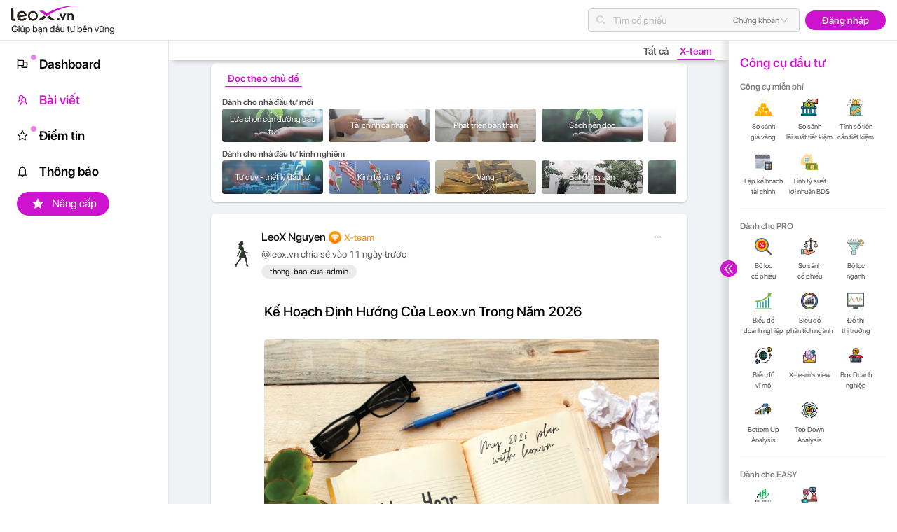

--- FILE ---
content_type: image/svg+xml
request_url: https://leox.vn/images/premiumUser.svg
body_size: 316
content:
<svg width="24" height="24" viewBox="0 0 24 24" fill="none" xmlns="http://www.w3.org/2000/svg">
<path d="M12 0C5.383 0 0 5.383 0 12C0 18.617 5.383 24 12 24C18.617 24 24 18.617 24 12C24 5.383 18.617 0 12 0Z" fill="url(#paint0_linear)"/>
<path fill-rule="evenodd" clip-rule="evenodd" d="M12 4V16.4377L7.05573 19L8 13.5729L4 9.72949L9.52786 8.93769L12 4Z" fill="white"/>
<path fill-rule="evenodd" clip-rule="evenodd" d="M12 4V16.4377L16.9443 19L16 13.5729L20 9.72949L14.4721 8.93769L12 4Z" fill="url(#paint1_linear)"/>
<defs>
<linearGradient id="paint0_linear" x1="12" y1="0" x2="12" y2="24" gradientUnits="userSpaceOnUse">
<stop stop-color="#cd13cd"/>
<stop offset="1" stop-color="#cd13cd"/>
</linearGradient>
<linearGradient id="paint1_linear" x1="20" y1="11.5" x2="12" y2="11.5" gradientUnits="userSpaceOnUse">
<stop stop-color="white"/>
<stop offset="1" stop-color="#FFE0DF"/>
</linearGradient>
</defs>
</svg>


--- FILE ---
content_type: image/svg+xml
request_url: https://leox.vn/images/social-icon/zalo-ico.svg
body_size: 1583
content:
<?xml version="1.0" encoding="UTF-8"?>
<svg xmlns="http://www.w3.org/2000/svg" xmlns:xlink="http://www.w3.org/1999/xlink" width="35px" height="35px" viewBox="0 0 35 35" version="1.1">
<defs>
<filter id="alpha" filterUnits="objectBoundingBox" x="0%" y="0%" width="100%" height="100%">
  <feColorMatrix type="matrix" in="SourceGraphic" values="0 0 0 0 1 0 0 0 0 1 0 0 0 0 1 0 0 0 1 0"/>
</filter>
<mask id="mask0">
  <g filter="url(#alpha)">
<rect x="0" y="0" width="35" height="35" style="fill:rgb(0%,0%,0%);fill-opacity:0.121569;stroke:none;"/>
  </g>
</mask>
<clipPath id="clip1">
  <rect x="0" y="0" width="35" height="35"/>
</clipPath>
<g id="surface5" clip-path="url(#clip1)">
<path style=" stroke:none;fill-rule:evenodd;fill:rgb(0%,10.196078%,20%);fill-opacity:1;" d="M 34.882812 18.53125 L 34.882812 19.039062 C 34.882812 23.285156 34.261719 25.765625 33.078125 27.96875 C 31.898438 30.171875 30.171875 31.910156 27.96875 33.078125 C 25.765625 34.261719 23.285156 34.882812 19.039062 34.882812 L 15.960938 34.882812 C 12.484375 34.882812 10.191406 34.464844 8.265625 33.667969 L 5.09375 30.398438 Z M 34.882812 18.53125 "/>
</g>
</defs>
<g id="surface1">
<path style=" stroke:none;fill-rule:evenodd;fill:rgb(0%,40.784314%,100%);fill-opacity:1;" d="M 15.949219 0.117188 L 19.039062 0.117188 C 23.285156 0.117188 25.765625 0.738281 27.96875 1.921875 C 30.171875 3.101562 31.910156 4.828125 33.078125 7.03125 C 34.261719 9.234375 34.882812 11.714844 34.882812 15.960938 L 34.882812 19.039062 C 34.882812 23.285156 34.261719 25.765625 33.078125 27.96875 C 31.898438 30.171875 30.171875 31.910156 27.96875 33.078125 C 25.765625 34.261719 23.285156 34.882812 19.039062 34.882812 L 15.960938 34.882812 C 11.714844 34.882812 9.234375 34.261719 7.03125 33.078125 C 4.828125 31.898438 3.089844 30.171875 1.921875 27.96875 C 0.738281 25.765625 0.117188 23.285156 0.117188 19.039062 L 0.117188 15.960938 C 0.117188 11.714844 0.738281 9.234375 1.921875 7.03125 C 3.101562 4.828125 4.828125 3.089844 7.03125 1.921875 C 9.21875 0.738281 11.714844 0.117188 15.949219 0.117188 Z M 15.949219 0.117188 "/>
<use xlink:href="#surface5" mask="url(#mask0)"/>
<path style=" stroke:none;fill-rule:evenodd;fill:rgb(100%,100%,100%);fill-opacity:1;" d="M 5.445312 30.511719 C 7.070312 30.691406 9.105469 30.230469 10.546875 29.527344 C 16.816406 32.992188 26.613281 32.828125 32.542969 29.03125 C 32.773438 28.6875 32.988281 28.328125 33.1875 27.957031 C 34.375 25.746094 35 23.253906 35 18.992188 L 35 15.902344 C 35 11.640625 34.375 9.148438 33.1875 6.9375 C 32.015625 4.726562 30.273438 2.996094 28.0625 1.8125 C 25.851562 0.625 23.359375 0 19.097656 0 L 15.996094 0 C 12.363281 0 10.007812 0.457031 8.027344 1.328125 C 7.921875 1.425781 7.816406 1.523438 7.710938 1.625 C 1.902344 7.222656 1.460938 19.363281 6.386719 25.953125 C 6.390625 25.964844 6.398438 25.972656 6.402344 25.984375 C 7.164062 27.101562 6.429688 29.0625 5.285156 30.207031 C 5.097656 30.378906 5.164062 30.484375 5.445312 30.511719 Z M 5.445312 30.511719 "/>
<path style=" stroke:none;fill-rule:nonzero;fill:rgb(0%,40.784314%,100%);fill-opacity:1;" d="M 14.394531 11.898438 L 7.585938 11.898438 L 7.585938 13.359375 L 12.3125 13.359375 L 7.652344 19.132812 C 7.507812 19.34375 7.402344 19.542969 7.402344 19.996094 L 7.402344 20.367188 L 13.824219 20.367188 C 14.140625 20.367188 14.40625 20.101562 14.40625 19.78125 L 14.40625 19 L 9.445312 19 L 13.824219 13.503906 C 13.890625 13.425781 14.007812 13.28125 14.0625 13.214844 L 14.089844 13.175781 C 14.339844 12.800781 14.394531 12.484375 14.394531 12.097656 Z M 14.394531 11.898438 "/>
<path style=" stroke:none;fill-rule:nonzero;fill:rgb(0%,40.784314%,100%);fill-opacity:1;" d="M 23.058594 20.367188 L 24.027344 20.367188 L 24.027344 11.898438 L 22.566406 11.898438 L 22.566406 19.875 C 22.566406 20.140625 22.78125 20.367188 23.058594 20.367188 Z M 23.058594 20.367188 "/>
<path style=" stroke:none;fill-rule:nonzero;fill:rgb(0%,40.784314%,100%);fill-opacity:1;" d="M 18.070312 13.785156 C 16.238281 13.785156 14.753906 15.269531 14.753906 17.101562 C 14.753906 18.933594 16.238281 20.417969 18.070312 20.417969 C 19.902344 20.417969 21.386719 18.933594 21.386719 17.101562 C 21.402344 15.269531 19.914062 13.785156 18.070312 13.785156 Z M 18.070312 19.054688 C 16.996094 19.054688 16.117188 18.175781 16.117188 17.101562 C 16.117188 16.027344 16.996094 15.152344 18.070312 15.152344 C 19.144531 15.152344 20.019531 16.027344 20.019531 17.101562 C 20.019531 18.175781 19.15625 19.054688 18.070312 19.054688 Z M 18.070312 19.054688 "/>
<path style=" stroke:none;fill-rule:nonzero;fill:rgb(0%,40.784314%,100%);fill-opacity:1;" d="M 28.339844 13.730469 C 26.496094 13.730469 24.996094 15.230469 24.996094 17.074219 C 24.996094 18.921875 26.496094 20.417969 28.339844 20.417969 C 30.183594 20.417969 31.683594 18.921875 31.683594 17.074219 C 31.683594 15.230469 30.183594 13.730469 28.339844 13.730469 Z M 28.339844 19.050781 C 27.253906 19.050781 26.375 18.175781 26.375 17.089844 C 26.375 16 27.253906 15.125 28.339844 15.125 C 29.429688 15.125 30.304688 16 30.304688 17.089844 C 30.304688 18.175781 29.429688 19.050781 28.339844 19.050781 Z M 28.339844 19.050781 "/>
<path style=" stroke:none;fill-rule:nonzero;fill:rgb(0%,40.784314%,100%);fill-opacity:1;" d="M 20.621094 20.367188 L 21.402344 20.367188 L 21.402344 13.96875 L 20.035156 13.96875 L 20.035156 19.796875 C 20.035156 20.101562 20.300781 20.367188 20.621094 20.367188 Z M 20.621094 20.367188 "/>
</g>
</svg>


--- FILE ---
content_type: image/svg+xml
request_url: https://leox.vn/images/customer-service-icon.svg
body_size: 776
content:
<svg class="svg-icon" style="width: 1em; height: 1em;vertical-align: middle;fill: currentColor;overflow: hidden;" viewBox="0 0 1024 1024" version="1.1" xmlns="http://www.w3.org/2000/svg"><path d="M515.6 770.2c48.4 0 91.3-31.3 106.2-77.4 1-3.1-0.4-6.4-3.4-7.8-3-1.3-6.5-0.2-8.1 2.6-0.2 0.3-17.2 27.8-83.7 36.8-9.5 1.3-19.2 2-28.8 2-46.5 0-67.3-17.6-67.5-17.7-2.4-2.1-5.9-2.1-8.4-0.1-2.4 2-3 5.6-1.3 8.3 20.4 32.8 56.7 53.2 95 53.3z"  /><path d="M808.3 398.9c-45.7-123.7-164-212.1-303.2-212.1-138.6 0-256.6 87.6-302.6 210.5-2.4-2.7-4.9-5.3-7.6-7.6C221 239.9 349.9 126 505.3 126c154.7 0 283.2 112.8 310.2 261.5-2.8 3.6-5.2 7.4-7.2 11.4z m64.6-40.5c-0.6 0-1.1 0.1-1.7 0.1C832.3 190 683.5 64.3 505.2 64.3 322 64.3 169.8 197 136.1 372.5c-33.5 6.2-57.9 35.5-57.7 69.6v139.5c0 39.1 31.4 70.8 70.1 70.8 21.8 0 41.1-10.3 53.9-26.1C233.4 708 296 774 376.2 809c1-2 2.2-3.9 3.5-5.7 1.3-1.6 2.7-3 3.9-3 1.2 0 2.4 0.4 3.4 1.1-18.5-13.8-85.2-84.4-99.7-183.1-6.3-43.4 26.2-86.1 64.1-93.1 60.8-11.3 121.3-24.2 182.1-35.3 38.7-7 65.1-28.3 81.2-63.6 3.8-8.3 9.3-25 11.8-49 0.6-3.6 3.7-6.3 7.4-6.3 2.4 0 4.6 1.2 6 3.1l1.7-1c24 34.8 71.5 111.9 78.3 193.1 7.8 92.9 3.5 156.5-67.6 221.6l-0.3 0.3c-1 1.1-1.6 2.5-1.6 4 0 1.9 1 3.7 2.6 4.7 0.6 0.2 1.2 0.6 1.8 0.8 0.5 0.1 0.9 0.2 1.4 0.3 0.5 0 0.9-0.1 1.3-0.3 1-0.5 2-1.1 3-1.7 72.6-40.1 127.2-106.4 152.5-185.4a72.29 72.29 0 0 0 45.2 30.2c-30 136.9-152.2 222.7-303.5 235.6-9.6-23.4-32.4-38.6-57.6-38.5-34.2 0-62 27.1-62 60.5s27.8 60.5 62 60.5c26.6 0.1 50.3-16.9 58.7-42.1 175.1-14.2 315.5-118.3 344.8-280 26.7-11 44.1-37 44.1-65.9V429.9c0.2-39.5-32-71.5-71.8-71.5z"  /></svg>

--- FILE ---
content_type: application/javascript; charset=UTF-8
request_url: https://leox.vn/_nuxt/4e41f90.js
body_size: 6794
content:
/*! For license information please see LICENSES */
(window.webpackJsonp=window.webpackJsonp||[]).push([[3],{1063:function(t,e,n){"use strict";var o={components:{},props:["text","width"],data:function(){return{}},mounted:function(){},created:function(){},methods:{}},r=(n(1072),n(15)),component=Object(r.a)(o,(function(){var t=this.$createElement,e=this._self._c||t;return e("div",{class:"tiny-noti ".concat(this.text?"show":""),style:"".concat(this.width?"width:".concat(this.width,"px"):"158px")},[e("span",{staticStyle:{color:"white"}},[this._v(this._s(this.text))])])}),[],!1,null,"73f3c81c",null);e.a=component.exports},1072:function(t,e,n){"use strict";n(908)},1073:function(t,e,n){(e=n(20)(!1)).push([t.i,".tiny-noti[data-v-73f3c81c]{position:absolute;top:calc(-100% + 12px);right:16px;padding:4px;border-radius:4px;opacity:0;transition:all .3s;pointer-events:none;height:34px;width:158px;box-shadow:0 0 8px 0 rgba(0,0,0,.5);background-color:#22c55e;color:#fff}.tiny-noti.show[data-v-73f3c81c]{opacity:1}.tiny-noti span[data-v-73f3c81c]{font-size:12px;color:rgba(0,0,0,.65)}",""]),t.exports=e},1155:function(t,e,n){"use strict";(function(t){var o,r,c=n(32),l=n(1069),m=n(1604),d=n(1605),h=n(1606),f=n(34),v=n(7),y=n(1063);function _(t){return(_="function"==typeof Symbol&&"symbol"==typeof Symbol.iterator?function(t){return typeof t}:function(t){return t&&"function"==typeof Symbol&&t.constructor===Symbol&&t!==Symbol.prototype?"symbol":typeof t})(t)}function C(object,t){var e=Object.keys(object);if(Object.getOwnPropertySymbols){var n=Object.getOwnPropertySymbols(object);t&&(n=n.filter((function(t){return Object.getOwnPropertyDescriptor(object,t).enumerable}))),e.push.apply(e,n)}return e}function w(t,e,n){return(e=function(t){var e=function(input,t){if("object"!==_(input)||null===input)return input;var e=input[Symbol.toPrimitive];if(void 0!==e){var n=e.call(input,t||"default");if("object"!==_(n))return n;throw new TypeError("@@toPrimitive must return a primitive value.")}return("string"===t?String:Number)(input)}(t,"string");return"symbol"===_(e)?e:String(e)}(e))in t?Object.defineProperty(t,e,{value:n,enumerable:!0,configurable:!0,writable:!0}):t[e]=n,t}function k(){k=function(){return t};var t={},e=Object.prototype,n=e.hasOwnProperty,o=Object.defineProperty||function(t,e,desc){t[e]=desc.value},r="function"==typeof Symbol?Symbol:{},c=r.iterator||"@@iterator",l=r.asyncIterator||"@@asyncIterator",m=r.toStringTag||"@@toStringTag";function d(t,e,n){return Object.defineProperty(t,e,{value:n,enumerable:!0,configurable:!0,writable:!0}),t[e]}try{d({},"")}catch(t){d=function(t,e,n){return t[e]=n}}function h(t,e,n,r){var c=e&&e.prototype instanceof y?e:y,l=Object.create(c.prototype),m=new P(r||[]);return o(l,"_invoke",{value:E(t,n,m)}),l}function f(t,e,n){try{return{type:"normal",arg:t.call(e,n)}}catch(t){return{type:"throw",arg:t}}}t.wrap=h;var v={};function y(){}function C(){}function w(){}var x={};d(x,c,(function(){return this}));var I=Object.getPrototypeOf,T=I&&I(I(D([])));T&&T!==e&&n.call(T,c)&&(x=T);var L=w.prototype=y.prototype=Object.create(x);function S(t){["next","throw","return"].forEach((function(e){d(t,e,(function(t){return this._invoke(e,t)}))}))}function j(t,e){var r;o(this,"_invoke",{value:function(o,c){function l(){return new e((function(r,l){!function o(r,c,l,m){var d=f(t[r],t,c);if("throw"!==d.type){var h=d.arg,v=h.value;return v&&"object"==_(v)&&n.call(v,"__await")?e.resolve(v.__await).then((function(t){o("next",t,l,m)}),(function(t){o("throw",t,l,m)})):e.resolve(v).then((function(t){h.value=t,l(h)}),(function(t){return o("throw",t,l,m)}))}m(d.arg)}(o,c,r,l)}))}return r=r?r.then(l,l):l()}})}function E(t,e,n){var o="suspendedStart";return function(r,c){if("executing"===o)throw new Error("Generator is already running");if("completed"===o){if("throw"===r)throw c;return $()}for(n.method=r,n.arg=c;;){var l=n.delegate;if(l){var m=O(l,n);if(m){if(m===v)continue;return m}}if("next"===n.method)n.sent=n._sent=n.arg;else if("throw"===n.method){if("suspendedStart"===o)throw o="completed",n.arg;n.dispatchException(n.arg)}else"return"===n.method&&n.abrupt("return",n.arg);o="executing";var d=f(t,e,n);if("normal"===d.type){if(o=n.done?"completed":"suspendedYield",d.arg===v)continue;return{value:d.arg,done:n.done}}"throw"===d.type&&(o="completed",n.method="throw",n.arg=d.arg)}}}function O(t,e){var n=e.method,o=t.iterator[n];if(void 0===o)return e.delegate=null,"throw"===n&&t.iterator.return&&(e.method="return",e.arg=void 0,O(t,e),"throw"===e.method)||"return"!==n&&(e.method="throw",e.arg=new TypeError("The iterator does not provide a '"+n+"' method")),v;var r=f(o,t.iterator,e.arg);if("throw"===r.type)return e.method="throw",e.arg=r.arg,e.delegate=null,v;var c=r.arg;return c?c.done?(e[t.resultName]=c.value,e.next=t.nextLoc,"return"!==e.method&&(e.method="next",e.arg=void 0),e.delegate=null,v):c:(e.method="throw",e.arg=new TypeError("iterator result is not an object"),e.delegate=null,v)}function A(t){var e={tryLoc:t[0]};1 in t&&(e.catchLoc=t[1]),2 in t&&(e.finallyLoc=t[2],e.afterLoc=t[3]),this.tryEntries.push(e)}function U(t){var e=t.completion||{};e.type="normal",delete e.arg,t.completion=e}function P(t){this.tryEntries=[{tryLoc:"root"}],t.forEach(A,this),this.reset(!0)}function D(t){if(t){var e=t[c];if(e)return e.call(t);if("function"==typeof t.next)return t;if(!isNaN(t.length)){var i=-1,o=function e(){for(;++i<t.length;)if(n.call(t,i))return e.value=t[i],e.done=!1,e;return e.value=void 0,e.done=!0,e};return o.next=o}}return{next:$}}function $(){return{value:void 0,done:!0}}return C.prototype=w,o(L,"constructor",{value:w,configurable:!0}),o(w,"constructor",{value:C,configurable:!0}),C.displayName=d(w,m,"GeneratorFunction"),t.isGeneratorFunction=function(t){var e="function"==typeof t&&t.constructor;return!!e&&(e===C||"GeneratorFunction"===(e.displayName||e.name))},t.mark=function(t){return Object.setPrototypeOf?Object.setPrototypeOf(t,w):(t.__proto__=w,d(t,m,"GeneratorFunction")),t.prototype=Object.create(L),t},t.awrap=function(t){return{__await:t}},S(j.prototype),d(j.prototype,l,(function(){return this})),t.AsyncIterator=j,t.async=function(e,n,o,r,c){void 0===c&&(c=Promise);var l=new j(h(e,n,o,r),c);return t.isGeneratorFunction(n)?l:l.next().then((function(t){return t.done?t.value:l.next()}))},S(L),d(L,m,"Generator"),d(L,c,(function(){return this})),d(L,"toString",(function(){return"[object Generator]"})),t.keys=function(t){var object=Object(t),e=[];for(var n in object)e.push(n);return e.reverse(),function t(){for(;e.length;){var n=e.pop();if(n in object)return t.value=n,t.done=!1,t}return t.done=!0,t}},t.values=D,P.prototype={constructor:P,reset:function(t){if(this.prev=0,this.next=0,this.sent=this._sent=void 0,this.done=!1,this.delegate=null,this.method="next",this.arg=void 0,this.tryEntries.forEach(U),!t)for(var e in this)"t"===e.charAt(0)&&n.call(this,e)&&!isNaN(+e.slice(1))&&(this[e]=void 0)},stop:function(){this.done=!0;var t=this.tryEntries[0].completion;if("throw"===t.type)throw t.arg;return this.rval},dispatchException:function(t){if(this.done)throw t;var e=this;function o(n,o){return c.type="throw",c.arg=t,e.next=n,o&&(e.method="next",e.arg=void 0),!!o}for(var i=this.tryEntries.length-1;i>=0;--i){var r=this.tryEntries[i],c=r.completion;if("root"===r.tryLoc)return o("end");if(r.tryLoc<=this.prev){var l=n.call(r,"catchLoc"),m=n.call(r,"finallyLoc");if(l&&m){if(this.prev<r.catchLoc)return o(r.catchLoc,!0);if(this.prev<r.finallyLoc)return o(r.finallyLoc)}else if(l){if(this.prev<r.catchLoc)return o(r.catchLoc,!0)}else{if(!m)throw new Error("try statement without catch or finally");if(this.prev<r.finallyLoc)return o(r.finallyLoc)}}}},abrupt:function(t,e){for(var i=this.tryEntries.length-1;i>=0;--i){var o=this.tryEntries[i];if(o.tryLoc<=this.prev&&n.call(o,"finallyLoc")&&this.prev<o.finallyLoc){var r=o;break}}r&&("break"===t||"continue"===t)&&r.tryLoc<=e&&e<=r.finallyLoc&&(r=null);var c=r?r.completion:{};return c.type=t,c.arg=e,r?(this.method="next",this.next=r.finallyLoc,v):this.complete(c)},complete:function(t,e){if("throw"===t.type)throw t.arg;return"break"===t.type||"continue"===t.type?this.next=t.arg:"return"===t.type?(this.rval=this.arg=t.arg,this.method="return",this.next="end"):"normal"===t.type&&e&&(this.next=e),v},finish:function(t){for(var i=this.tryEntries.length-1;i>=0;--i){var e=this.tryEntries[i];if(e.finallyLoc===t)return this.complete(e.completion,e.afterLoc),U(e),v}},catch:function(t){for(var i=this.tryEntries.length-1;i>=0;--i){var e=this.tryEntries[i];if(e.tryLoc===t){var n=e.completion;if("throw"===n.type){var o=n.arg;U(e)}return o}}throw new Error("illegal catch attempt")},delegateYield:function(t,e,n){return this.delegate={iterator:D(t),resultName:e,nextLoc:n},"next"===this.method&&(this.arg=void 0),v}},t}function x(t,e,n,o,r,c,l){try{var m=t[c](l),d=m.value}catch(t){return void n(t)}m.done?e(d):Promise.resolve(d).then(o,r)}function I(t){return function(){var e=this,n=arguments;return new Promise((function(o,r){var c=t.apply(e,n);function l(t){x(c,o,r,l,m,"next",t)}function m(t){x(c,o,r,l,m,"throw",t)}l(void 0)}))}}e.a={components:{CommentTitle:l.a,CommentActions:m.a,CommentReact:d.a,Reply:h.a,TinyNoti:y.a},props:{data:{type:Object,default:{}},clickToComment:{type:Function,default:function(){}},replyObj:{type:Object,default:null},commentId:{type:String,default:""},sendReplyComment:{type:Function,default:function(){}},deleteComment:{type:Function,default:function(){}},moveToTesti:{type:Function,default:function(){}},clickToLike:{type:Function,default:function(){}},clickToEdit:{type:Function,default:function(){}},editComment:{type:Function,default:function(){}},isEditting:{type:Boolean,default:!1},lsImageUpload:{type:Array,default:[]},handleImageUpload:{type:Function,default:function(){}},removeImageUpload:{type:Function,default:function(){}},commentContent:{type:String,default:""},setCommentContent:{type:Function,default:function(){}},setAnonymous:{type:Function,default:function(){}},onPaste:{type:Function,default:function(){}},defaultActive:{type:Boolean,default:!1},tagUsers:{type:Array,default:[]},isAnonymous:{type:Boolean,default:!1},checkHeight:{type:Function,default:function(){}}},data:function(){return{isActive:this.defaultActive,liked:!1,userBadge:c.L,showCopyText:""}},mounted:function(){},watch:{defaultActive:function(){this.isActive=this.defaultActive}},methods:{checkLiked:function(t){var e;if(Array.isArray(t)&&t.length&&t.includes(null===(e=this.$store.state)||void 0===e||null===(e=e.userDetail)||void 0===e?void 0:e.userId))return!0;return!1},clickToShowComment:function(){this.isActive=!this.isActive},updateValue:function(t){this.$emit("input",t)},isSelfComment:function(e){return!t.isEmpty(this.$store.state.userDetail)&&e.userId===this.$store.state.userDetail.userId},reportComment:(r=I(k().mark((function t(e){return k().wrap((function(t){for(;;)switch(t.prev=t.next){case 0:return t.next=2,this.$axios.$post("/comments/report-comment/"+e);case 2:this.$notify({group:"all",text:"Report comment thành công",type:"success"});case 3:case"end":return t.stop()}}),t,this)}))),function(t){return r.apply(this,arguments)}),handleSaveComment:(o=I(k().mark((function t(e){return k().wrap((function(t){for(;;)switch(t.prev=t.next){case 0:return t.next=2,this.$axios.$post("/comments/save-comment/"+e);case 2:this.$notify({group:"all",text:"Save comment thành công",type:"success"});case 3:case"end":return t.stop()}}),t,this)}))),function(t){return o.apply(this,arguments)}),sendContent:function(){this.isEditting?this.editComment():this.sendReplyComment(!0)},showImageModal:function(t){t=v.default.filter("convertImageURL")(t),this.$modal.show("show-image-modal",{data:t})},clickToCopyLinkComment:function(t){var e="https://leox.vn/".concat(t.postId);null!=t&&t.rootCommentId?e+="?isGoComment=true&commentId=".concat(null==t?void 0:t.rootCommentId,"&childCommentId=").concat(null==t?void 0:t.commentId):null!=t&&t.commentId&&(e+="?isGoComment=true&childCommentId=".concat(null==t?void 0:t.commentId));var n=this;navigator.clipboard.writeText(e).then((function(){n.$notify({group:"all",text:"Copy link bình luận thành công",type:"success"})})).catch((function(t){console.error("Lỗi khi copy: ",t)}))}},computed:function(t){for(var i=1;i<arguments.length;i++){var source=null!=arguments[i]?arguments[i]:{};i%2?C(Object(source),!0).forEach((function(e){w(t,e,source[e])})):Object.getOwnPropertyDescriptors?Object.defineProperties(t,Object.getOwnPropertyDescriptors(source)):C(Object(source)).forEach((function(e){Object.defineProperty(t,e,Object.getOwnPropertyDescriptor(source,e))}))}return t}({},Object(f.b)(["jwt"]))}}).call(this,n(42))},1397:function(t,e,n){"use strict";var o=n(1155).a,r=n(15),component=Object(r.a)(o,(function(){var t,e,n=this,o=n.$createElement,r=n._self._c||o;return r("div",{staticClass:"comment-wrapper"},[r("div",[r("img",{staticClass:"avatar",attrs:{src:n.data.anonymous?"/no_avatar.jpg":n.data.migrationFrom?"/images/facebook.jpg":n.data.userDetails?n.data.userDetails.avatarUrl:"/no_avatar.jpg",alt:n.data.userDetails?null===(t=n.data.userDetails)||void 0===t?void 0:t.displayName:""}}),n._v(" "),r("div",{staticClass:"comment-content"},[r("div",{staticClass:"comment-header"},[r("CommentTitle",{attrs:{data:n.data.userDetails,anonymous:n.data.anonymous}}),n._v(" "),r("TinyNoti",{attrs:{text:n.showCopyText,width:200}}),n._v(" "),r("CommentActions",{attrs:{comment:n.data,handleEdit:n.clickToEdit,handleDelete:n.deleteComment,handleMoveToTesti:n.moveToTesti,handleReport:n.reportComment,handleSaveComment:n.handleSaveComment,clickToCopyLinkComment:n.clickToCopyLinkComment}})],1),n._v(" "),r("div",{staticClass:"comment-content-inner",attrs:{id:n.data.commentId},domProps:{innerHTML:n._f("convertUrlsToLinks")(n._f("convertOembedToIframe")(n._f("convertMentionToHref")(n._f("convertImageURL")(n.data.content))))}}),n._v(" "),n.data.lsImageUpload&&n.data.lsImageUpload[0]?r("img",{staticClass:"upload-image",staticStyle:{"max-height":"200px"},attrs:{src:n._f("convertImageURL")(n.data.lsImageUpload[0]),width:"100%"},on:{click:function(t){return n.showImageModal(n.data.lsImageUpload[0])}}}):n._e(),n._v(" "),r("CommentReact",{attrs:{comment:n.data,handleLike:n.clickToLike,handleReply:n.clickToComment,handleCheckLiked:n.checkLiked}})],1)]),n._v(" "),Array.isArray(n.data.replyComments)&&n.data.replyComments.length?r("p",{staticClass:"show-more",on:{click:n.clickToShowComment}},[r("i",{staticClass:"show-more-arrow"}),n._v("\n      "+n._s("".concat(n.isActive?"Ẩn":"Xem thêm"," ").concat(n.data.replyComments.length," trả lời"))+"\n    ")]):n._e(),n._v(" "),Array.isArray(n.data.replyComments)&&n.data.replyComments.length>0?r("ul",{class:n.isActive?"active":"in-active"},n._l(n.data.replyComments,(function(t,e){return r("li",{key:e},[r("div",{staticClass:"comment-wrapper child"},[r("div",{},[r("img",{staticClass:"avatar",attrs:{src:t.anonymous?"/no_avatar.jpg":t.migrationFrom?"/images/facebook.jpg":t.userDetails?t.userDetails.avatarUrl:"/no_avatar.jpg",alt:t.userDetails?t.userDetails.userName:""}}),n._v(" "),r("div",{staticClass:"comment-content"},[r("div",{staticClass:"comment-header"},[r("CommentTitle",{attrs:{data:t.userDetails,anonymous:t.anonymous}}),n._v(" "),r("CommentActions",{attrs:{comment:t,handleEdit:n.clickToEdit,handleMoveToTesti:n.moveToTesti,handleDelete:n.deleteComment,handleReport:n.reportComment,handleSaveComment:n.handleSaveComment,clickToCopyLinkComment:n.clickToCopyLinkComment}})],1),n._v(" "),r("div",{staticClass:"comment-content-inner",attrs:{id:t.commentId},domProps:{innerHTML:n._f("convertOembedToIframe")(n._f("convertMentionToHref")(n._f("convertImageURL")(t.content)))}}),n._v(" "),t.lsImageUpload&&t.lsImageUpload[0]?r("img",{staticClass:"upload-image",staticStyle:{"max-height":"200px"},attrs:{src:n._f("convertImageURL")(t.lsImageUpload[0]),width:"100%"},on:{click:function(e){return n.showImageModal(t.lsImageUpload[0])}}}):n._e(),n._v(" "),r("div",{staticClass:"action-wrapper"},[r("span",{on:{click:function(e){return n.clickToLike(t.commentId)}}},[n._v(n._s(n.checkLiked(t.likes)?"Bỏ thích":"Thích"))]),n._v(" "),r("span",{on:{click:function(e){return n.clickToComment(n.data.commentId,t.commentId)}}},[n._v("Trả lời")]),n._v(" "),r("span",{staticStyle:{cursor:"default"}},[n._v(n._s(n._f("countTimeAgo")(t.createdDate)))])]),n._v(" "),t.likes.length?r("div",{staticClass:"emoticon-counter"},[r("p",{staticClass:"leox icon-23",attrs:{"aria-hidden":"true "}},[n._v("")]),n._v(" "),r("p",[n._v(n._s(t.likes.length))])]):n._e()])])])])})),0):n._e(),n._v(" "),n.commentId===n.data.commentId||(null===(e=n.replyObj)||void 0===e?void 0:e.rootCommentId)===n.data.commentId?r("div",{staticClass:"comment-area child-reply"},[r("Reply",{attrs:{tagUsers:n.tagUsers,listImgs:n.lsImageUpload,anonymous:n.isAnonymous,content:n.commentContent,isEditting:n.isEditting,sendReplyComment:n.sendContent,setContent:n.setCommentContent,handleImageUpload:n.handleImageUpload,setAnonymous:n.setAnonymous,removeImageUpload:n.removeImageUpload,onPaste:n.onPaste,checkHeight:n.checkHeight,commentId:n.commentId}})],1):n._e()])}),[],!1,null,null,null);e.a=component.exports},1604:function(t,e,n){"use strict";var o={props:["comment","handleEdit","handleDelete","handleReport","handleMoveToTesti","handleSaveComment","clickToCopyLinkComment"],methods:{isSelfComment:function(t){var e;return(null==t?void 0:t.userId)===(null===(e=this.$store.state.userDetail)||void 0===e?void 0:e.userId)}}},r=n(15),component=Object(r.a)(o,(function(){var t,e,n,o=this,r=o.$createElement,c=o._self._c||r;return c("div",{staticClass:"expandButton"},[c("b-dropdown",{attrs:{variant:"link",size:"lg","toggle-class":"text-decoration-none","no-caret":"",right:""}},[c("template",{slot:"button-content"},[c("span",{staticClass:"leox icon-20",attrs:{"aria-hidden":"true "}},[o._v("")])]),o._v(" "),c("b-dropdown-item",{staticClass:"dropdown-item",on:{click:function(t){return o.clickToCopyLinkComment(o.comment)}}},[o._v("\n      Copy link bình luận\n    ")]),o._v(" "),o.isSelfComment(o.comment)?c("b-dropdown-item",{staticClass:"dropdown-item",on:{click:function(t){return o.handleEdit(o.comment)}}},[o._v("\n      Sửa bình luận\n    ")]):o._e(),o._v(" "),o.isSelfComment(o.comment)||"admin"===(null===(t=this.$store.state.userDetail)||void 0===t?void 0:t.role)?c("b-dropdown-item",{staticClass:"dropdown-item",on:{click:function(t){return o.handleDelete(o.comment.commentId)}}},[o._v("\n      Xóa bình luận\n    ")]):o._e(),o._v(" "),o.isSelfComment(o.comment)?o._e():c("b-dropdown-item",{staticClass:"dropdown-item",on:{click:function(t){return o.handleReport(o.comment.commentId)}}},[o._v("Report bình luận")]),o._v(" "),"admin"===(null===(e=this.$store.state.userDetail)||void 0===e?void 0:e.role)?c("b-dropdown-item",{staticClass:"dropdown-item",on:{click:function(t){return o.handleDelete(o.comment.commentId,!0)}}},[o._v("\n      Xóa bình luận và ban user\n    ")]):o._e(),o._v(" "),"admin"===(null===(n=this.$store.state.userDetail)||void 0===n?void 0:n.role)?c("b-dropdown-item",{staticClass:"dropdown-item",on:{click:function(t){return o.handleMoveToTesti(o.comment.commentId)}}},[o._v("\n      Add vào testi\n    ")]):o._e(),o._v(" "),o.isSelfComment(o.comment)?o._e():c("b-dropdown-item",{staticClass:"dropdown-item",on:{click:function(t){return o.handleSaveComment(o.comment.commentId)}}},[o._v("\n      Lưu bình luận\n    ")])],2)],1)}),[],!1,null,null,null);e.a=component.exports},1605:function(t,e,n){"use strict";var o={props:["comment","handleReply","handleLike","handleCheckLiked"]},r=n(15),component=Object(r.a)(o,(function(){var t=this,e=t.$createElement,n=t._self._c||e;return n("div",[n("div",{staticClass:"action-wrapper"},[n("span",{on:{click:function(e){return t.handleLike(t.comment.commentId)}}},[t._v(t._s(t.handleCheckLiked(t.comment.likes)?"Bỏ thích":"Thích"))]),t._v(" "),n("span",{on:{click:function(e){return t.handleReply(t.comment.commentId)}}},[t._v("Trả lời")]),t._v(" "),n("span",{staticStyle:{cursor:"default"}},[t._v(t._s(t._f("countTimeAgo")(t.comment.createdDate)))])]),t._v(" "),t.comment.likes.length?n("div",{staticClass:"emoticon-counter"},[n("p",{staticClass:"leox icon-23",attrs:{"aria-hidden":"true "}},[t._v("")]),t._v(" "),n("p",[t._v(t._s(t.comment.likes.length))])]):t._e()])}),[],!1,null,null,null);e.a=component.exports},1606:function(t,e,n){"use strict";var o={props:["tagUsers","listImgs","content","isEditting","sendReplyComment","setContent","handleImageUpload","setAnonymous","anonymous","removeImageUpload","onPaste","checkHeight","commentId"],watch:{content:function(){this.commentId&&this.checkHeight(this.$refs.childCommentArea)}},mounted:function(){var t=this;this.$nextTick((function(){return t.$refs.childCommentArea.focus()}))}},r=n(15),component=Object(r.a)(o,(function(){var t=this,e=t.$createElement,n=t._self._c||e;return n("div",{staticStyle:{display:"flex",width:"100%","align-items":"center"}},[n("div",{staticClass:"comment-content-wrapper"},[n("at-ta",{attrs:{members:t.tagUsers,"name-key":"userName"},scopedSlots:t._u([{key:"item",fn:function(s){return[n("img",{attrs:{src:s.item.avatarUrl}}),t._v(" "),n("span",{domProps:{textContent:t._s(s.item.displayName)}})]}}])},[t._v(" "),n("textarea",{ref:"childCommentArea",staticStyle:{height:"28px"},attrs:{id:"childCommentArea",placeholder:"Trả lời bình luận"},domProps:{value:t.content},on:{input:t.setContent,paste:t.onPaste}})]),t._v(" "),t.listImgs&&t.listImgs.length?n("div",{staticClass:"img-uploading-box"},t._l(t.listImgs,(function(e,o){return n("div",{key:o,staticClass:"img-container img-uploading"},[n("img",{staticClass:"upload-image",attrs:{src:t._f("convertImageURL")(e),width:"100%",height:"100%"}}),t._v(" "),n("div",{staticClass:"img-options",on:{click:function(n){return t.removeImageUpload(e)}}},[t._m(0,!0)])])})),0):t._e()],1),t._v(" "),n("button",{staticClass:"button primary",staticStyle:{"margin-right":"4px"},on:{click:t.sendReplyComment}},[t._v("\n      Gửi\n    ")]),t._v(" "),n("div",{staticClass:"igconito-toggle"},[n("label",[n("img",{attrs:{src:"/images/camera_icon.png",height:"20px",width:"20px"}}),t._v(" "),n("input",{ref:"imageUpload",staticStyle:{display:"none"},attrs:{type:"file",accept:"image/*"},on:{change:t.handleImageUpload}})])])])}),[function(){var t=this.$createElement,e=this._self._c||t;return e("div",{staticClass:"img-options-content"},[e("a",{staticClass:"btn btn-transparent text-white"},[e("i",{staticClass:"fa fa-times font-s22"})])])}],!1,null,null,null);e.a=component.exports},908:function(t,e,n){var content=n(1073);content.__esModule&&(content=content.default),"string"==typeof content&&(content=[[t.i,content,""]]),content.locals&&(t.exports=content.locals);(0,n(21).default)("44759b5c",content,!0,{sourceMap:!1})}}]);

--- FILE ---
content_type: image/svg+xml
request_url: https://leox.vn/images/xTeam.svg
body_size: 470
content:
<svg width="24" height="24" viewBox="0 0 24 24" fill="none" xmlns="http://www.w3.org/2000/svg">
<path d="M12 0C5.383 0 0 5.383 0 12C0 18.617 5.383 24 12 24C18.617 24 24 18.617 24 12C24 5.383 18.617 0 12 0Z" fill="url(#paint0_linear)"/>
<path fill-rule="evenodd" clip-rule="evenodd" d="M12 19L8.12904 10L15.871 10L12 19Z" fill="url(#paint1_linear)"/>
<path fill-rule="evenodd" clip-rule="evenodd" d="M12 6L8.12904 10H15.871L12 6Z" fill="white"/>
<path fill-rule="evenodd" clip-rule="evenodd" d="M16.3567 6L15.871 10H20L16.3567 6Z" fill="url(#paint2_linear)"/>
<path fill-rule="evenodd" clip-rule="evenodd" d="M8.12903 10L7.6129 6L12 6L8.12903 10Z" fill="url(#paint3_linear)"/>
<path fill-rule="evenodd" clip-rule="evenodd" d="M15.871 10L16.3871 6L12 6L15.871 10Z" fill="url(#paint4_linear)"/>
<path fill-rule="evenodd" clip-rule="evenodd" d="M7.64326 6L8.12903 10H4L7.64326 6Z" fill="url(#paint5_linear)"/>
<path fill-rule="evenodd" clip-rule="evenodd" d="M12 19L15.871 10H20L12 19Z" fill="url(#paint6_linear)"/>
<path fill-rule="evenodd" clip-rule="evenodd" d="M12 19L8.12903 10H4L12 19Z" fill="url(#paint7_linear)"/>
<defs>
<linearGradient id="paint0_linear" x1="12" y1="0" x2="12" y2="24" gradientUnits="userSpaceOnUse">
<stop stop-color="#FFA000"/>
<stop offset="1" stop-color="#FF7E00"/>
</linearGradient>
<linearGradient id="paint1_linear" x1="12" y1="19" x2="12" y2="10" gradientUnits="userSpaceOnUse">
<stop stop-color="white"/>
<stop offset="1" stop-color="#FFEDD0"/>
</linearGradient>
<linearGradient id="paint2_linear" x1="16.4619" y1="10" x2="16.4619" y2="6" gradientUnits="userSpaceOnUse">
<stop stop-color="white"/>
<stop offset="1" stop-color="#FFEDD0"/>
</linearGradient>
<linearGradient id="paint3_linear" x1="9.80645" y1="10" x2="9.80645" y2="6" gradientUnits="userSpaceOnUse">
<stop stop-color="#FFEDD0"/>
<stop offset="1" stop-color="white"/>
</linearGradient>
<linearGradient id="paint4_linear" x1="14.1935" y1="10" x2="14.1935" y2="6" gradientUnits="userSpaceOnUse">
<stop stop-color="#FFEDD0"/>
<stop offset="1" stop-color="white"/>
</linearGradient>
<linearGradient id="paint5_linear" x1="7.53805" y1="10" x2="7.53805" y2="6" gradientUnits="userSpaceOnUse">
<stop stop-color="white"/>
<stop offset="1" stop-color="#FFEDD0"/>
</linearGradient>
<linearGradient id="paint6_linear" x1="16" y1="19" x2="16" y2="10" gradientUnits="userSpaceOnUse">
<stop stop-color="#FFE8C4"/>
<stop offset="1" stop-color="#FFE0A9"/>
</linearGradient>
<linearGradient id="paint7_linear" x1="8" y1="19" x2="8" y2="10" gradientUnits="userSpaceOnUse">
<stop stop-color="#FFE8C4"/>
<stop offset="1" stop-color="#FFE0A9"/>
</linearGradient>
</defs>
</svg>


--- FILE ---
content_type: image/svg+xml
request_url: https://leox.vn/_nuxt/img/leox-logo.672e7f7.svg
body_size: 6313
content:
<svg width="108" height="30" viewBox="0 0 108 30" fill="none" xmlns="http://www.w3.org/2000/svg">
<path d="M69.9999 0.103113C62.1179 0.252323 54.3489 2.00525 47.1665 5.25503C44.4231 6.49712 40.8393 8.37998 39.2414 9.54158L37.6435 10.7064C37.402 10.8762 37.1565 11.0477 36.919 11.2224L34.5725 9.51904L34.5145 9.47798L29.6186 5.92316C29.5556 5.87725 29.5087 5.81259 29.4847 5.73841C29.4606 5.66424 29.4607 5.58436 29.4848 5.51021C29.5089 5.43607 29.5559 5.37145 29.6189 5.32561C29.682 5.27978 29.758 5.25507 29.836 5.25503H33.3336L36.8305 7.79476L37.072 7.96702C45.9986 2.7341 56.1622 -0.0165553 66.5095 7.49631e-05C67.6784 7.49631e-05 68.8418 0.034421 69.9999 0.103113Z" fill="#cd13cd"/>
<path d="M36.5118 12.1957C36.3194 12.3382 36.1286 12.4782 35.9378 12.6207L35.8943 12.6529L32.6076 15.0373C32.4818 15.1289 32.3301 15.1783 32.1745 15.1782H28.73C28.6519 15.1784 28.5759 15.1539 28.5127 15.1082C28.4495 15.0624 28.4024 14.9978 28.3782 14.9237C28.3541 14.8495 28.3541 14.7696 28.3782 14.6954C28.4024 14.6212 28.4494 14.5566 28.5126 14.5108L34.1081 10.4513L34.166 10.4923L36.5118 12.1957Z" fill="#261D1D"/>
<path d="M44.8088 15.1782H41.5502C41.3945 15.1782 41.2427 15.1292 41.1163 15.0381L37.2057 12.2005L37.9262 11.6797C38.4703 11.2941 39.0193 10.9214 39.5772 10.5527L45.0253 14.5068C45.0902 14.5519 45.1389 14.6167 45.1642 14.6916C45.1895 14.7665 45.19 14.8475 45.1658 14.9227C45.1415 14.9979 45.0937 15.0634 45.0294 15.1094C44.9652 15.1554 44.8878 15.1795 44.8088 15.1782Z" fill="#261D1D"/>
<path d="M47.4282 13.965C47.4246 13.7933 47.4562 13.6227 47.5212 13.4638C47.5861 13.3048 47.683 13.1609 47.8057 13.0408C47.9276 12.9175 48.0735 12.8204 48.2344 12.7556C48.3953 12.6908 48.5677 12.6597 48.7411 12.6641C48.9113 12.6603 49.0804 12.6918 49.2378 12.7567C49.3952 12.8215 49.5375 12.9183 49.6556 13.0408C49.8925 13.2904 50.0253 13.621 50.0266 13.9651C50.028 14.3093 49.8978 14.6409 49.6628 14.8923C49.5431 15.0144 49.3994 15.1103 49.2408 15.1741C49.0821 15.2378 48.912 15.268 48.7411 15.2626C48.5683 15.2673 48.3963 15.2369 48.2355 15.1732C48.0747 15.1096 47.9285 15.014 47.8057 14.8923C47.6821 14.7722 47.5847 14.6278 47.5197 14.4682C47.4547 14.3086 47.4236 14.1372 47.4282 13.965Z" fill="#261D1D"/>
<path d="M55.4797 8.18445H57.0091C57.0443 8.18451 57.0788 8.19347 57.1095 8.21049C57.1402 8.22752 57.1661 8.25205 57.1848 8.2818C57.2034 8.31156 57.2142 8.34555 57.2162 8.38061C57.2181 8.41568 57.2111 8.45066 57.1959 8.48229L53.9759 15.1468C53.9591 15.1818 53.9327 15.2113 53.8998 15.232C53.8669 15.2526 53.8288 15.2635 53.79 15.2635H53.4213C53.3824 15.2636 53.3442 15.2527 53.3111 15.2321C53.2781 15.2114 53.2515 15.1818 53.2346 15.1468L50.0146 8.48229C49.9994 8.45066 49.9924 8.41568 49.9943 8.38061C49.9963 8.34555 50.0071 8.31156 50.0257 8.2818C50.0444 8.25205 50.0703 8.22752 50.101 8.21049C50.1317 8.19347 50.1663 8.18451 50.2014 8.18445H51.7204C51.7604 8.18445 51.7997 8.19609 51.8332 8.21796C51.8668 8.23982 51.8933 8.27097 51.9095 8.30761L53.6 12.091L55.2905 8.30761C55.3069 8.27109 55.3334 8.24005 55.367 8.21821C55.4005 8.19637 55.4396 8.18465 55.4797 8.18445Z" fill="#261D1D"/>
<path d="M64.8014 10.8095V14.8923C64.8015 14.9196 64.7962 14.9466 64.7859 14.9718C64.7755 14.997 64.7603 15.0199 64.7411 15.0392C64.7219 15.0584 64.699 15.0738 64.6739 15.0842C64.6487 15.0947 64.6218 15.1 64.5945 15.1H63.1375C63.1103 15.1 63.0833 15.0947 63.0581 15.0842C63.033 15.0738 63.0102 15.0584 62.9909 15.0392C62.9717 15.0199 62.9565 14.997 62.9461 14.9718C62.9358 14.9466 62.9305 14.9196 62.9306 14.8923V11.0606C62.9306 10.6603 62.812 10.3369 62.5748 10.0906C62.4544 9.96743 62.3096 9.87085 62.1496 9.80707C61.9896 9.74329 61.818 9.71374 61.6459 9.72031C61.4718 9.71461 61.2984 9.74452 61.1363 9.80819C60.9742 9.87186 60.8269 9.96796 60.7032 10.0906C60.4569 10.3369 60.3337 10.6603 60.3337 11.0606V14.8923C60.3338 14.9196 60.3285 14.9467 60.3181 14.972C60.3077 14.9972 60.2925 15.0201 60.2731 15.0394C60.2538 15.0587 60.2309 15.074 60.2057 15.0844C60.1804 15.0948 60.1533 15.1001 60.126 15.1H58.6521C58.6246 15.1004 58.5974 15.0952 58.5719 15.0849C58.5464 15.0746 58.5232 15.0594 58.5037 15.0401C58.4842 15.0207 58.4686 14.9977 58.4581 14.9724C58.4475 14.947 58.442 14.9198 58.442 14.8923V8.39611C58.4422 8.34109 58.4642 8.28839 58.5031 8.24948C58.542 8.21058 58.5947 8.18863 58.6497 8.18842H59.9715C60.0264 8.18863 60.0791 8.21061 60.1178 8.24953C60.1566 8.28846 60.1784 8.34116 60.1784 8.39611V8.81711C60.7 8.29548 61.3748 8.03467 62.2029 8.03467C63.0036 8.03467 63.6366 8.28609 64.1019 8.78894C64.5672 9.29179 64.8003 9.96529 64.8014 10.8095Z" fill="#261D1D"/>
<path d="M8.42335 12.1555C8.71475 12.8606 9.17359 13.3581 9.79987 13.6479C10.4262 13.9377 11.1383 14.0085 11.9363 13.8604C13.044 13.6543 13.8004 13.1011 14.2056 12.2005L16.111 12.8848C15.4187 14.4658 14.1393 15.4293 12.2728 15.7755C10.7015 16.0674 9.34425 15.8235 8.20117 15.0438C7.05809 14.264 6.34997 13.1402 6.07681 11.6725C5.80848 10.2315 6.06044 8.93633 6.83269 7.78681C7.60494 6.63729 8.73756 5.92407 10.2305 5.64715C11.6468 5.38365 12.9009 5.66325 13.993 6.48595C15.0851 7.30864 15.7627 8.42811 16.0256 9.84435C16.0721 10.1374 16.099 10.4332 16.1061 10.7298L8.42335 12.1555ZM8.08847 10.465L13.7652 9.40805C13.4781 8.64975 13.0432 8.11792 12.4604 7.81257C11.8771 7.50826 11.2067 7.41416 10.5622 7.54611C9.78995 7.6894 9.18567 8.02133 8.74937 8.54188C8.31306 9.06244 8.09277 9.70348 8.08847 10.465Z" fill="#261D1D"/>
<path d="M4.39523 13.7654V15.9244H2.20647C1.91637 15.9244 1.62913 15.8672 1.36116 15.756C1.0932 15.6449 0.84978 15.482 0.644838 15.2767C0.439896 15.0714 0.277453 14.8277 0.166804 14.5595C0.0561559 14.2913 -0.000525508 14.004 3.67138e-06 13.7139V2.03271C0.605338 2.03293 1.18581 2.27355 1.61377 2.70166C2.04173 3.12977 2.28214 3.71032 2.28214 4.31566V13.1705C2.28235 13.3269 2.34461 13.4767 2.45525 13.5872C2.56588 13.6977 2.71584 13.7598 2.87219 13.7598L4.39523 13.7654Z" fill="#261D1D"/>
<path d="M22.5622 5.58667C21.5525 5.58651 20.5654 5.88577 19.7258 6.44661C18.8861 7.00744 18.2316 7.80467 17.8451 8.73746C17.4585 9.67026 17.3573 10.6967 17.5541 11.6871C17.7509 12.6774 18.237 13.5872 18.9509 14.3013C19.6648 15.0154 20.5743 15.5017 21.5646 15.6989C22.5549 15.896 23.5814 15.7951 24.5143 15.4088C25.4473 15.0226 26.2447 14.3683 26.8058 13.5289C27.3669 12.6894 27.6665 11.7024 27.6666 10.6927C27.6666 9.33877 27.1289 8.04028 26.1717 7.08276C25.2145 6.12524 23.9161 5.5871 22.5622 5.58667ZM22.5622 13.9867C21.9107 13.9867 21.2739 13.7935 20.7322 13.4316C20.1905 13.0696 19.7683 12.5552 19.5189 11.9533C19.2696 11.3514 19.2044 10.689 19.3315 10.0501C19.4586 9.41109 19.7723 8.82416 20.233 8.36348C20.6937 7.90281 21.2806 7.58909 21.9196 7.46199C22.5586 7.33489 23.2209 7.40012 23.8228 7.64943C24.4247 7.89875 24.9391 8.32095 25.3011 8.86265C25.663 9.40434 25.8562 10.0412 25.8562 10.6927C25.8562 11.1253 25.771 11.5536 25.6055 11.9533C25.4399 12.3529 25.1973 12.716 24.8914 13.0219C24.5855 13.3278 24.2224 13.5704 23.8228 13.736C23.4231 13.9015 22.9948 13.9867 22.5622 13.9867Z" fill="#261D1D"/>
<path d="M3.6377 28.0415C5.51758 28.0415 6.62598 26.9136 6.62598 25.0093V24.3403H3.75977V25.1118H5.74707V25.2388C5.74707 26.4204 4.8877 27.231 3.6377 27.231C2.20215 27.231 1.30859 26.1372 1.30859 24.3647V24.3599C1.30859 22.6216 2.1875 21.5718 3.6377 21.5718C4.62891 21.5718 5.3125 22.0845 5.63965 22.978L5.65918 23.0317H6.58203L6.55762 22.939C6.23047 21.6938 5.25879 20.7612 3.6377 20.7612C1.66992 20.7612 0.410156 22.1577 0.410156 24.3599V24.3647C0.410156 26.6108 1.66992 28.0415 3.6377 28.0415Z" fill="#231F20"/>
<path d="M8.10059 21.9868C8.39844 21.9868 8.63281 21.7476 8.63281 21.4546C8.63281 21.1567 8.39844 20.9224 8.10059 20.9224C7.80762 20.9224 7.56836 21.1567 7.56836 21.4546C7.56836 21.7476 7.80762 21.9868 8.10059 21.9868ZM7.67578 27.9243H8.52539V22.8462H7.67578V27.9243Z" fill="#231F20"/>
<path d="M11.9873 22.2651L13.0566 20.8003H12.168L11.333 22.2651H11.9873ZM11.416 28.022C12.1875 28.022 12.7051 27.6753 12.9785 27.2017H12.998V27.9243H13.8477V22.8462H12.998V25.8345C12.998 26.6987 12.4756 27.27 11.6748 27.27C10.8936 27.27 10.5078 26.8159 10.5078 25.9907V22.8462H9.6582V26.1421C9.6582 27.2993 10.3027 28.022 11.416 28.022Z" fill="#231F20"/>
<path d="M14.9561 29.6333H15.8057V27.0747H15.8252C16.1426 27.6606 16.7334 28.022 17.4512 28.022C18.7256 28.022 19.5947 26.9917 19.5947 25.3901V25.3853C19.5947 23.7837 18.7354 22.7485 17.4365 22.7485C16.709 22.7485 16.1426 23.1147 15.8252 23.7056H15.8057V22.8462H14.9561V29.6333ZM17.2705 27.27C16.416 27.27 15.8008 26.5229 15.8008 25.3901V25.3853C15.8008 24.2476 16.4111 23.5005 17.2705 23.5005C18.1689 23.5005 18.7256 24.2183 18.7256 25.3853V25.3901C18.7256 26.5474 18.1689 27.27 17.2705 27.27Z" fill="#231F20"/>
<path d="M25.0293 28.022C26.3281 28.022 27.1875 26.9868 27.1875 25.3853V25.3804C27.1875 23.7788 26.3184 22.7485 25.0439 22.7485C24.3262 22.7485 23.7354 23.1099 23.418 23.6958H23.3984V20.8784H22.5488V27.9243H23.3984V27.0649H23.418C23.7354 27.6558 24.3018 28.022 25.0293 28.022ZM24.8633 27.27C24.0039 27.27 23.3936 26.5229 23.3936 25.3853V25.3804C23.3936 24.2476 24.0088 23.5005 24.8633 23.5005C25.7617 23.5005 26.3184 24.2231 26.3184 25.3804V25.3853C26.3184 26.5522 25.7617 27.27 24.8633 27.27Z" fill="#231F20"/>
<path d="M29.5264 28.022C30.2051 28.022 30.8154 27.6558 31.1133 27.0991H31.1328V27.9243H31.9824V24.4136C31.9824 23.3979 31.2305 22.7485 30.0293 22.7485C28.833 22.7485 28.1055 23.4224 28.0322 24.2573L28.0273 24.311H28.8477L28.8574 24.2671C28.9551 23.813 29.3652 23.5005 30.0195 23.5005C30.7275 23.5005 31.1328 23.8765 31.1328 24.4966V24.9214L29.6777 25.0044C28.5107 25.0728 27.8369 25.6147 27.8369 26.479V26.4888C27.8369 27.4116 28.5156 28.022 29.5264 28.022ZM28.7061 26.4888V26.479C28.7061 26.0054 29.0967 25.7026 29.7754 25.6636L31.1328 25.5806V25.9956C31.1328 26.7329 30.5176 27.2847 29.7168 27.2847C29.1064 27.2847 28.7061 26.9771 28.7061 26.4888ZM30.0293 29.8481C30.3271 29.8481 30.5615 29.6089 30.5615 29.3159C30.5615 29.0181 30.3271 28.7837 30.0293 28.7837C29.7363 28.7837 29.4971 29.0181 29.4971 29.3159C29.4971 29.6089 29.7363 29.8481 30.0293 29.8481Z" fill="#231F20"/>
<path d="M33.0615 27.9243H33.9111V24.936C33.9111 24.0718 34.4336 23.5005 35.2344 23.5005C36.0156 23.5005 36.4014 23.9546 36.4014 24.7798V27.9243H37.251V24.6284C37.251 23.4712 36.6064 22.7485 35.4932 22.7485C34.7217 22.7485 34.2041 23.0952 33.9307 23.5688H33.9111V22.8462H33.0615V27.9243Z" fill="#231F20"/>
<path d="M42.2949 28.022C43.0225 28.022 43.5889 27.6558 43.9062 27.0649H43.9258V27.9243H44.7754V22.1724H45.3711V21.5669H44.7754V20.8784H43.9258V21.5669H42.9492V22.1724H43.9258V23.6958H43.9062C43.5889 23.1099 42.998 22.7485 42.2803 22.7485C41.0059 22.7485 40.1367 23.7788 40.1367 25.3804V25.3853C40.1367 26.9868 40.9961 28.022 42.2949 28.022ZM42.4609 27.27C41.5625 27.27 41.0059 26.5522 41.0059 25.3853V25.3804C41.0059 24.2231 41.5625 23.5005 42.4609 23.5005C43.3154 23.5005 43.9307 24.2476 43.9307 25.3804V25.3853C43.9307 26.5229 43.3203 27.27 42.4609 27.27Z" fill="#231F20"/>
<path d="M48.7939 20.7075H49.4482L48.6621 19.3403H47.7734L48.7939 20.7075ZM46.7188 22.2651H47.4512L48.1055 21.313L48.7598 22.2651H49.4922L48.4912 20.8003H47.7197L46.7188 22.2651ZM47.6025 28.022C48.2812 28.022 48.8916 27.6558 49.1895 27.0991H49.209V27.9243H50.0586V24.4136C50.0586 23.3979 49.3066 22.7485 48.1055 22.7485C46.9092 22.7485 46.1816 23.4224 46.1084 24.2573L46.1035 24.311H46.9238L46.9336 24.2671C47.0312 23.813 47.4414 23.5005 48.0957 23.5005C48.8037 23.5005 49.209 23.8765 49.209 24.4966V24.9214L47.7539 25.0044C46.5869 25.0728 45.9131 25.6147 45.9131 26.479V26.4888C45.9131 27.4116 46.5918 28.022 47.6025 28.022ZM46.7822 26.4888V26.479C46.7822 26.0054 47.1729 25.7026 47.8516 25.6636L49.209 25.5806V25.9956C49.209 26.7329 48.5938 27.2847 47.793 27.2847C47.1826 27.2847 46.7822 26.9771 46.7822 26.4888Z" fill="#231F20"/>
<path d="M52.8711 28.022C53.6426 28.022 54.1602 27.6753 54.4336 27.2017H54.4531V27.9243H55.3027V22.8462H54.4531V25.8345C54.4531 26.6987 53.9307 27.27 53.1299 27.27C52.3486 27.27 51.9629 26.8159 51.9629 25.9907V22.8462H51.1133V26.1421C51.1133 27.2993 51.7578 28.022 52.8711 28.022Z" fill="#231F20"/>
<path d="M60.1123 28.022C60.2783 28.022 60.459 28.0024 60.5664 27.9878V27.2993C60.4932 27.3042 60.3955 27.3188 60.293 27.3188C59.8389 27.3188 59.5996 27.1675 59.5996 26.6255V23.5493H60.5664V22.8462H59.5996V21.4741H58.7207V22.8462H57.9785V23.5493H58.7207V26.6304C58.7207 27.6021 59.1797 28.022 60.1123 28.022Z" fill="#231F20"/>
<path d="M63.2129 28.022C63.9844 28.022 64.502 27.6753 64.7754 27.2017H64.7949V27.9243H65.6445V23.0854C66.1523 22.812 66.3477 22.3579 66.3477 21.4644H65.5957C65.5957 22.397 65.4736 22.7437 64.7949 22.8462V25.8345C64.7949 26.6987 64.2725 27.27 63.4717 27.27C62.6904 27.27 62.3047 26.8159 62.3047 25.9907V22.8462H61.4551V26.1421C61.4551 27.2993 62.0996 28.022 63.2129 28.022Z" fill="#231F20"/>
<path d="M71.4648 28.022C72.7637 28.022 73.623 26.9868 73.623 25.3853V25.3804C73.623 23.7788 72.7539 22.7485 71.4795 22.7485C70.7617 22.7485 70.1709 23.1099 69.8535 23.6958H69.834V20.8784H68.9844V27.9243H69.834V27.0649H69.8535C70.1709 27.6558 70.7373 28.022 71.4648 28.022ZM71.2988 27.27C70.4395 27.27 69.8291 26.5229 69.8291 25.3853V25.3804C69.8291 24.2476 70.4443 23.5005 71.2988 23.5005C72.1973 23.5005 72.7539 24.2231 72.7539 25.3804V25.3853C72.7539 26.5522 72.1973 27.27 71.2988 27.27Z" fill="#231F20"/>
<path d="M77.2314 20.7075H77.8857L77.0996 19.3403H76.2109L77.2314 20.7075ZM75.1562 22.2651H75.8887L76.543 21.313L77.1973 22.2651H77.9297L76.9287 20.8003H76.1572L75.1562 22.2651ZM76.5674 28.022C77.6758 28.022 78.5059 27.3579 78.6719 26.5181L78.6816 26.4692H77.8467L77.832 26.5132C77.6855 26.9478 77.2314 27.27 76.5869 27.27C75.6836 27.27 75.1074 26.6597 75.0879 25.6147H78.7451V25.3022C78.7451 23.7788 77.9004 22.7485 76.5137 22.7485C75.127 22.7485 74.2285 23.8276 74.2285 25.3999V25.4048C74.2285 27.0015 75.1074 28.022 76.5674 28.022ZM76.5088 23.5005C77.251 23.5005 77.7979 23.9644 77.8809 24.9507H75.1025C75.1953 24.0034 75.7715 23.5005 76.5088 23.5005Z" fill="#231F20"/>
<path d="M79.6045 27.9243H80.4541V24.936C80.4541 24.0718 80.9766 23.5005 81.7773 23.5005C82.5586 23.5005 82.9443 23.9546 82.9443 24.7798V27.9243H83.7939V24.6284C83.7939 23.4712 83.1494 22.7485 82.0361 22.7485C81.2646 22.7485 80.7471 23.0952 80.4736 23.5688H80.4541V22.8462H79.6045V27.9243Z" fill="#231F20"/>
<path d="M88.3594 27.9243H89.2285L91.0938 22.8462H90.21L88.8037 27.021H88.7842L87.3828 22.8462H86.4893L88.3594 27.9243Z" fill="#231F20"/>
<path d="M94.4043 22.2554C94.8193 22.2554 95.0684 21.8403 95.0684 21.0151V20.9565H94.5361V21.0054C94.5361 21.4204 94.4678 21.6157 94.3115 21.6157C94.1992 21.6157 94.082 21.5034 93.9551 21.3618L93.7988 21.2104C93.6523 21.0542 93.4814 20.9468 93.2568 20.9468C92.8467 20.9468 92.5928 21.3618 92.5928 22.187V22.2456H93.125V22.1968C93.125 21.7817 93.1934 21.5864 93.3496 21.5864C93.4619 21.5864 93.5693 21.7036 93.6963 21.8403L93.8477 21.9917C93.9941 22.1479 94.1748 22.2554 94.4043 22.2554ZM93.4961 28.022C94.2676 28.022 94.7852 27.6753 95.0586 27.2017H95.0781V27.9243H95.9277V23.1733C96.7139 22.9194 96.9238 22.48 96.9238 21.4644H96.1719C96.1719 22.4067 95.9961 22.7095 95.0781 22.8462V25.8345C95.0781 26.6987 94.5557 27.27 93.7549 27.27C92.9736 27.27 92.5879 26.8159 92.5879 25.9907V22.8462H91.7383V26.1421C91.7383 27.2993 92.3828 28.022 93.4961 28.022Z" fill="#231F20"/>
<path d="M97.2803 27.9243H98.1299V24.936C98.1299 24.0718 98.6523 23.5005 99.4531 23.5005C100.234 23.5005 100.62 23.9546 100.62 24.7798V27.9243H101.47V24.6284C101.47 23.4712 100.825 22.7485 99.7119 22.7485C98.9404 22.7485 98.4229 23.0952 98.1494 23.5688H98.1299V22.8462H97.2803V27.9243Z" fill="#231F20"/>
<path d="M104.702 29.731C106.079 29.731 106.943 28.9595 106.943 27.7827V22.8462H106.094V23.7056H106.074C105.762 23.1392 105.195 22.7485 104.478 22.7485C103.188 22.7485 102.305 23.7739 102.305 25.3511V25.356C102.305 26.9429 103.179 27.9731 104.458 27.9731C105.186 27.9731 105.771 27.6118 106.074 27.0503H106.094V27.6997C106.094 28.4858 105.586 28.979 104.692 28.979C103.999 28.979 103.516 28.7544 103.354 28.3882L103.335 28.3442H102.48L102.49 28.3882C102.656 29.1401 103.447 29.731 104.702 29.731ZM104.644 27.2212C103.74 27.2212 103.174 26.5083 103.174 25.356V25.3511C103.174 24.2231 103.74 23.5005 104.644 23.5005C105.503 23.5005 106.094 24.2329 106.094 25.3511V25.356C106.094 26.4839 105.508 27.2212 104.644 27.2212Z" fill="#231F20"/>
</svg>


--- FILE ---
content_type: application/javascript; charset=UTF-8
request_url: https://leox.vn/_nuxt/3e2aa49.js
body_size: 7315
content:
/*! For license information please see LICENSES */
(window.webpackJsonp=window.webpackJsonp||[]).push([[5],{920:function(t,e,n){"use strict";var r=n(1397),o=n(34),c=n(39),l=n(42),m=n.n(l);function h(t){return(h="function"==typeof Symbol&&"symbol"==typeof Symbol.iterator?function(t){return typeof t}:function(t){return t&&"function"==typeof Symbol&&t.constructor===Symbol&&t!==Symbol.prototype?"symbol":typeof t})(t)}function f(t,e){var n="undefined"!=typeof Symbol&&t[Symbol.iterator]||t["@@iterator"];if(!n){if(Array.isArray(t)||(n=function(t,e){if(!t)return;if("string"==typeof t)return d(t,e);var n=Object.prototype.toString.call(t).slice(8,-1);"Object"===n&&t.constructor&&(n=t.constructor.name);if("Map"===n||"Set"===n)return Array.from(t);if("Arguments"===n||/^(?:Ui|I)nt(?:8|16|32)(?:Clamped)?Array$/.test(n))return d(t,e)}(t))||e&&t&&"number"==typeof t.length){n&&(t=n);var i=0,r=function(){};return{s:r,n:function(){return i>=t.length?{done:!0}:{done:!1,value:t[i++]}},e:function(t){throw t},f:r}}throw new TypeError("Invalid attempt to iterate non-iterable instance.\nIn order to be iterable, non-array objects must have a [Symbol.iterator]() method.")}var o,c=!0,l=!1;return{s:function(){n=n.call(t)},n:function(){var t=n.next();return c=t.done,t},e:function(t){l=!0,o=t},f:function(){try{c||null==n.return||n.return()}finally{if(l)throw o}}}}function d(t,e){(null==e||e>t.length)&&(e=t.length);for(var i=0,n=new Array(e);i<e;i++)n[i]=t[i];return n}function v(){v=function(){return t};var t={},e=Object.prototype,n=e.hasOwnProperty,r=Object.defineProperty||function(t,e,desc){t[e]=desc.value},o="function"==typeof Symbol?Symbol:{},c=o.iterator||"@@iterator",l=o.asyncIterator||"@@asyncIterator",m=o.toStringTag||"@@toStringTag";function f(t,e,n){return Object.defineProperty(t,e,{value:n,enumerable:!0,configurable:!0,writable:!0}),t[e]}try{f({},"")}catch(t){f=function(t,e,n){return t[e]=n}}function d(t,e,n,o){var c=e&&e.prototype instanceof x?e:x,l=Object.create(c.prototype),m=new L(o||[]);return r(l,"_invoke",{value:S(t,n,m)}),l}function y(t,e,n){try{return{type:"normal",arg:t.call(e,n)}}catch(t){return{type:"throw",arg:t}}}t.wrap=d;var w={};function x(){}function C(){}function k(){}var I={};f(I,c,(function(){return this}));var P=Object.getPrototypeOf,E=P&&P(P(A([])));E&&E!==e&&n.call(E,c)&&(I=E);var $=k.prototype=x.prototype=Object.create(I);function j(t){["next","throw","return"].forEach((function(e){f(t,e,(function(t){return this._invoke(e,t)}))}))}function O(t,e){var o;r(this,"_invoke",{value:function(r,c){function l(){return new e((function(o,l){!function r(o,c,l,m){var f=y(t[o],t,c);if("throw"!==f.type){var d=f.arg,v=d.value;return v&&"object"==h(v)&&n.call(v,"__await")?e.resolve(v.__await).then((function(t){r("next",t,l,m)}),(function(t){r("throw",t,l,m)})):e.resolve(v).then((function(t){d.value=t,l(d)}),(function(t){return r("throw",t,l,m)}))}m(f.arg)}(r,c,o,l)}))}return o=o?o.then(l,l):l()}})}function S(t,e,n){var r="suspendedStart";return function(o,c){if("executing"===r)throw new Error("Generator is already running");if("completed"===r){if("throw"===o)throw c;return D()}for(n.method=o,n.arg=c;;){var l=n.delegate;if(l){var m=T(l,n);if(m){if(m===w)continue;return m}}if("next"===n.method)n.sent=n._sent=n.arg;else if("throw"===n.method){if("suspendedStart"===r)throw r="completed",n.arg;n.dispatchException(n.arg)}else"return"===n.method&&n.abrupt("return",n.arg);r="executing";var h=y(t,e,n);if("normal"===h.type){if(r=n.done?"completed":"suspendedYield",h.arg===w)continue;return{value:h.arg,done:n.done}}"throw"===h.type&&(r="completed",n.method="throw",n.arg=h.arg)}}}function T(t,e){var n=e.method,r=t.iterator[n];if(void 0===r)return e.delegate=null,"throw"===n&&t.iterator.return&&(e.method="return",e.arg=void 0,T(t,e),"throw"===e.method)||"return"!==n&&(e.method="throw",e.arg=new TypeError("The iterator does not provide a '"+n+"' method")),w;var o=y(r,t.iterator,e.arg);if("throw"===o.type)return e.method="throw",e.arg=o.arg,e.delegate=null,w;var c=o.arg;return c?c.done?(e[t.resultName]=c.value,e.next=t.nextLoc,"return"!==e.method&&(e.method="next",e.arg=void 0),e.delegate=null,w):c:(e.method="throw",e.arg=new TypeError("iterator result is not an object"),e.delegate=null,w)}function _(t){var e={tryLoc:t[0]};1 in t&&(e.catchLoc=t[1]),2 in t&&(e.finallyLoc=t[2],e.afterLoc=t[3]),this.tryEntries.push(e)}function U(t){var e=t.completion||{};e.type="normal",delete e.arg,t.completion=e}function L(t){this.tryEntries=[{tryLoc:"root"}],t.forEach(_,this),this.reset(!0)}function A(t){if(t){var e=t[c];if(e)return e.call(t);if("function"==typeof t.next)return t;if(!isNaN(t.length)){var i=-1,r=function e(){for(;++i<t.length;)if(n.call(t,i))return e.value=t[i],e.done=!1,e;return e.value=void 0,e.done=!0,e};return r.next=r}}return{next:D}}function D(){return{value:void 0,done:!0}}return C.prototype=k,r($,"constructor",{value:k,configurable:!0}),r(k,"constructor",{value:C,configurable:!0}),C.displayName=f(k,m,"GeneratorFunction"),t.isGeneratorFunction=function(t){var e="function"==typeof t&&t.constructor;return!!e&&(e===C||"GeneratorFunction"===(e.displayName||e.name))},t.mark=function(t){return Object.setPrototypeOf?Object.setPrototypeOf(t,k):(t.__proto__=k,f(t,m,"GeneratorFunction")),t.prototype=Object.create($),t},t.awrap=function(t){return{__await:t}},j(O.prototype),f(O.prototype,l,(function(){return this})),t.AsyncIterator=O,t.async=function(e,n,r,o,c){void 0===c&&(c=Promise);var l=new O(d(e,n,r,o),c);return t.isGeneratorFunction(n)?l:l.next().then((function(t){return t.done?t.value:l.next()}))},j($),f($,m,"Generator"),f($,c,(function(){return this})),f($,"toString",(function(){return"[object Generator]"})),t.keys=function(t){var object=Object(t),e=[];for(var n in object)e.push(n);return e.reverse(),function t(){for(;e.length;){var n=e.pop();if(n in object)return t.value=n,t.done=!1,t}return t.done=!0,t}},t.values=A,L.prototype={constructor:L,reset:function(t){if(this.prev=0,this.next=0,this.sent=this._sent=void 0,this.done=!1,this.delegate=null,this.method="next",this.arg=void 0,this.tryEntries.forEach(U),!t)for(var e in this)"t"===e.charAt(0)&&n.call(this,e)&&!isNaN(+e.slice(1))&&(this[e]=void 0)},stop:function(){this.done=!0;var t=this.tryEntries[0].completion;if("throw"===t.type)throw t.arg;return this.rval},dispatchException:function(t){if(this.done)throw t;var e=this;function r(n,r){return c.type="throw",c.arg=t,e.next=n,r&&(e.method="next",e.arg=void 0),!!r}for(var i=this.tryEntries.length-1;i>=0;--i){var o=this.tryEntries[i],c=o.completion;if("root"===o.tryLoc)return r("end");if(o.tryLoc<=this.prev){var l=n.call(o,"catchLoc"),m=n.call(o,"finallyLoc");if(l&&m){if(this.prev<o.catchLoc)return r(o.catchLoc,!0);if(this.prev<o.finallyLoc)return r(o.finallyLoc)}else if(l){if(this.prev<o.catchLoc)return r(o.catchLoc,!0)}else{if(!m)throw new Error("try statement without catch or finally");if(this.prev<o.finallyLoc)return r(o.finallyLoc)}}}},abrupt:function(t,e){for(var i=this.tryEntries.length-1;i>=0;--i){var r=this.tryEntries[i];if(r.tryLoc<=this.prev&&n.call(r,"finallyLoc")&&this.prev<r.finallyLoc){var o=r;break}}o&&("break"===t||"continue"===t)&&o.tryLoc<=e&&e<=o.finallyLoc&&(o=null);var c=o?o.completion:{};return c.type=t,c.arg=e,o?(this.method="next",this.next=o.finallyLoc,w):this.complete(c)},complete:function(t,e){if("throw"===t.type)throw t.arg;return"break"===t.type||"continue"===t.type?this.next=t.arg:"return"===t.type?(this.rval=this.arg=t.arg,this.method="return",this.next="end"):"normal"===t.type&&e&&(this.next=e),w},finish:function(t){for(var i=this.tryEntries.length-1;i>=0;--i){var e=this.tryEntries[i];if(e.finallyLoc===t)return this.complete(e.completion,e.afterLoc),U(e),w}},catch:function(t){for(var i=this.tryEntries.length-1;i>=0;--i){var e=this.tryEntries[i];if(e.tryLoc===t){var n=e.completion;if("throw"===n.type){var r=n.arg;U(e)}return r}}throw new Error("illegal catch attempt")},delegateYield:function(t,e,n){return this.delegate={iterator:A(t),resultName:e,nextLoc:n},"next"===this.method&&(this.arg=void 0),w}},t}function y(t,e,n,r,o,c,l){try{var m=t[c](l),h=m.value}catch(t){return void n(t)}m.done?e(h):Promise.resolve(h).then(r,o)}function w(t){return function(){var e=this,n=arguments;return new Promise((function(r,o){var c=t.apply(e,n);function l(t){y(c,r,o,l,m,"next",t)}function m(t){y(c,r,o,l,m,"throw",t)}l(void 0)}))}}function x(object,t){var e=Object.keys(object);if(Object.getOwnPropertySymbols){var n=Object.getOwnPropertySymbols(object);t&&(n=n.filter((function(t){return Object.getOwnPropertyDescriptor(object,t).enumerable}))),e.push.apply(e,n)}return e}function C(t,e,n){return(e=function(t){var e=function(input,t){if("object"!==h(input)||null===input)return input;var e=input[Symbol.toPrimitive];if(void 0!==e){var n=e.call(input,t||"default");if("object"!==h(n))return n;throw new TypeError("@@toPrimitive must return a primitive value.")}return("string"===t?String:Number)(input)}(t,"string");return"symbol"===h(e)?e:String(e)}(e))in t?Object.defineProperty(t,e,{value:n,enumerable:!0,configurable:!0,writable:!0}):t[e]=n,t}var k,I,P,E,$,j,O,S={components:{CommentWrapper:r.a},props:{postId:{type:String,default:""},comments:{type:Array,default:[]},targetCommentId:{type:String,default:""},customClass:{type:String,default:""},customStyle:{type:Object,default:{}},isValid:{type:Object},fromApp:{type:Object},isModal:{type:Boolean,default:""}},watch:{commentContent:function(t){var e=this;clearTimeout(this.timeDebounce),this.timeDebounce=setTimeout((function(){e.handleFetchTagUser(Object(c.e)(t))}),200)},commentContentParent:function(t){var e=this;clearTimeout(this.timeDebounce),this.timeDebounce=setTimeout((function(){e.handleFetchTagUser(Object(c.e)(t))}),200)},comments:function(t){this.listComment=t},isShowRightPanel:function(t){var e=this;setTimeout((function(){e.handleResize()}),300)}},computed:function(t){for(var i=1;i<arguments.length;i++){var source=null!=arguments[i]?arguments[i]:{};i%2?x(Object(source),!0).forEach((function(e){C(t,e,source[e])})):Object.getOwnPropertyDescriptors?Object.defineProperties(t,Object.getOwnPropertyDescriptors(source)):x(Object(source)).forEach((function(e){Object.defineProperty(t,e,Object.getOwnPropertyDescriptor(source,e))}))}return t}({isShowRightPanel:function(){return this.$store.state.isShowRightPanel}},Object(o.b)(["jwt"])),data:function(){return{commentId:"",childCommentId:"",commentContentParent:"",commentContent:"",lsImageUpload:[],listComment:this.comments,isEditting:!1,replyObj:null,isAnonymous:!1,tagUsers:[],timeDebounce:null}},methods:{clickToComment:function(t){var e=arguments.length>1&&void 0!==arguments[1]?arguments[1]:null;if(this.isEditting=!1,this.jwt){if((this.commentId!==t||t&&e!==this.childCommentId)&&(this.commentId=t,t)){var n,r,o=null;this.comments.forEach((function(n){n.commentId===t&&(o=n,e&&n.replyComments&&n.replyComments.length>0&&n.replyComments.forEach((function(t){t.commentId===e&&(o=t)})))})),this.commentContent=null!==(n=o)&&void 0!==n&&n.anonymous?"":"@".concat(null===(r=o)||void 0===r||null===(r=r.userDetails)||void 0===r?void 0:r.userName," ")}}else this.$modal.show("login-modal")},handleImageUpload:(O=w(v().mark((function t(e){var n,r,o,c;return v().wrap((function(t){for(;;)switch(t.prev=t.next){case 0:return(r=new FormData).append("image",null==e||null===(n=e.target)||void 0===n?void 0:n.files[0]),t.next=4,this.$axios.$post("/file/image/upload?token=".concat(this.$auth.$storage.getUniversal("JWT")),r);case 4:o=t.sent,c=o.url,this.lsImageUpload=[c];case 7:case"end":return t.stop()}}),t,this)}))),function(t){return O.apply(this,arguments)}),removeImageUpload:function(t){this.lsImageUpload=m.a.reject(this.lsImageUpload,(function(element){return t===element}))},sendReplyComment:(j=w(v().mark((function t(e,n){var content,data;return v().wrap((function(t){for(;;)switch(t.prev=t.next){case 0:if(t.prev=0,!(content=n?this.commentContentParent:this.commentContent)&&!this.lsImageUpload.length){t.next=13;break}if(data={content:this.urlify(content),anonymous:this.isAnonymous,lsImageUpload:this.lsImageUpload},!m.a.isEmpty(content)){t.next=7;break}return this.$notify({group:"all",text:"Vui lòng nhập nội dung bình luận",type:"error"}),t.abrupt("return");case 7:return e?data.rootCommentId=this.commentId:data.postId=this.postId,t.next=10,this.$axios.$post("/comments/create",data);case 10:this.getPostComment(),this.resetCommentData(),e||window.scrollTo(0,document.body.scrollHeight||document.documentElement.scrollHeight);case 13:t.next=18;break;case 15:t.prev=15,t.t0=t.catch(0),this.$notify({group:"all",text:"Đã xảy ra lỗi",type:"error"});case 18:case"end":return t.stop()}}),t,this,[[0,15]])}))),function(t,e){return j.apply(this,arguments)}),sendReplyCommentParent:($=w(v().mark((function t(e){return v().wrap((function(t){for(;;)switch(t.prev=t.next){case 0:if(!m.a.isEmpty(this.commentContentParent)){t.next=3;break}return this.$notify({group:"all",text:"Vui lòng nhập nội dung bình luận",type:"error"}),t.abrupt("return");case 3:return t.next=5,this.sendReplyComment(e,!0);case 5:case"end":return t.stop()}}),t,this)}))),function(t){return $.apply(this,arguments)}),getPostComment:function(){var t=this;this.$axios.$get("/comments/comment/"+this.postId).then((function(e){t.listComment=e})).catch()},clickToLike:(E=w(v().mark((function t(e){return v().wrap((function(t){for(;;)switch(t.prev=t.next){case 0:if(this.jwt){t.next=4;break}this.$modal.show("login-modal"),t.next=7;break;case 4:return t.next=6,this.$axios.$post("/comments/like/".concat(e));case 6:this.getPostComment();case 7:case"end":return t.stop()}}),t,this)}))),function(t){return E.apply(this,arguments)}),resetCommentData:function(){this.replyObj=null,this.isEditting=!1,this.commentContent="",this.commentContentParent="",this.checkHeight(this.$refs.commentArea),this.checkHeight(this.$refs.childCommentArea),this.lsImageUpload=[],this.commentId="",this.childCommentId=""},deleteComment:(P=w(v().mark((function t(e,n){var r;return v().wrap((function(t){for(;;)switch(t.prev=t.next){case 0:r=this,this.$modal.show("dialog",{title:"Xoá bình luận",text:"Bạn có muốn xoá bình luận?",buttons:[{title:"Xoá",handler:function(){var t=w(v().mark((function t(){var data;return v().wrap((function(t){for(;;)switch(t.prev=t.next){case 0:return t.prev=0,data={isBan:n},t.next=4,r.$axios.$delete("/comments/delete/".concat(e),{data:data});case 4:t.sent,r.getPostComment(),r.$modal.hide("dialog"),r.handleScroll(),t.next=13;break;case 10:t.prev=10,t.t0=t.catch(0),console.log(t.t0);case 13:case"end":return t.stop()}}),t,null,[[0,10]])})));return function(){return t.apply(this,arguments)}}()},{title:"Đóng"}]});case 2:case"end":return t.stop()}}),t,this)}))),function(t,e){return P.apply(this,arguments)}),moveToTesti:(I=w(v().mark((function t(e){var n;return v().wrap((function(t){for(;;)switch(t.prev=t.next){case 0:n=this,this.$modal.show("dialog",{title:"Move sang testi",text:"Bạn có muốn chuyển bình luận này sang testi?",buttons:[{title:"Add testi",handler:function(){var t=w(v().mark((function t(){return v().wrap((function(t){for(;;)switch(t.prev=t.next){case 0:return t.prev=0,t.next=3,n.$axios.$post("/comments/move-testi/".concat(e));case 3:t.sent,n.getPostComment(),n.$modal.hide("dialog"),n.handleScroll(),t.next=13;break;case 9:t.prev=9,t.t0=t.catch(0),"EXISTED_TESTI"==(null===t.t0||void 0===t.t0?void 0:t.t0.message)&&alert("đã add testi"),console.log(t.t0);case 13:case"end":return t.stop()}}),t,null,[[0,9]])})));return function(){return t.apply(this,arguments)}}()},{title:"Đóng"}]},{adaptive:!0,draggable:!0});case 2:case"end":return t.stop()}}),t,this)}))),function(t){return I.apply(this,arguments)}),editComment:function(){var t=this;return w(v().mark((function e(){var n,content;return v().wrap((function(e){for(;;)switch(e.prev=e.next){case 0:return e.prev=0,content=t.urlify(t.commentId===(null===(n=t.replyObj)||void 0===n?void 0:n.commentId)?t.commentContent:t.commentContentParent),e.next=4,t.$axios.$patch("/comments/update/".concat(t.commentId),{content:content,lsImageUpload:t.lsImageUpload});case 4:t.resetCommentData(),t.getPostComment(),e.next=11;break;case 8:e.prev=8,e.t0=e.catch(0),console.log(e.t0);case 11:case"end":return e.stop()}}),e,null,[[0,8]])})))()},clickToEdit:function(t){this.isEditting=!0,this.commentId=t.commentId,this.commentContent=t.content,this.lsImageUpload=t.lsImageUpload,this.replyObj=t,this.$nextTick((function(){var t=document.getElementById("childCommentArea");t?t.style.height="100%":console.warn("Không tìm thấy phần tử #childCommentArea")}))},handleScroll:function(){if(window&&this.$refs.listCommentRef){var t=this.$refs.listCommentRef.getBoundingClientRect(),e=this.$refs.fixedComment,n=window.innerHeight;t.top<n?e.style.opacity=1:e.style.opacity=0}},handleResize:function(){if(window&&this.$refs.listCommentRef){var t=this.$refs.listCommentRef.getBoundingClientRect(),e=this.$refs.fixedComment;window.innerHeight;window.innerWidth>768?(e.style.width="".concat(t.width,"px"),e.style.left="".concat(t.left,"px")):(e.style.width="100vw",e.style.left=0)}},urlify:function(text){return text.replace(/(https?:\/\/[^\s]+)/g,(function(t,e,n){return text.substring(n-10,n).includes("<a")&&t.includes("</a>")?t:'<a href="'.concat(t,'">').concat(t,"</a>")})).split(/\r*\n/).join("</br>")},onInput:function(t){t.target.value.slice(0,1).match(/\n/g)?this.commentContent="":this.commentContent=t.target.value,this.checkHeight(this.$refs.commentArea)},onInputParent:function(t){var e=this;t.target.value.slice(0,1).match(/\n/g)?this.commentContentParent="":this.commentContentParent=t.target.value,this.checkHeight(this.$refs.commentArea),this.$nextTick((function(){var t=document.getElementById("commentAreaParent");t.scrollHeight<120&&(t.style.height=t.scrollHeight+"px"),e.commentContentParent||(t.style.height="28px"),t.scrollHeight>=120&&e.commentContentParent&&(t.style.height="120px"),e.handleScroll()}))},checkHeight:function(t){t&&(t.style.height="1px",t.scrollHeight<120&&(t.style.height=t.scrollHeight+"px"),this.commentContent||(t.style.height="28px"),t.scrollHeight>=120&&this.commentContent&&(t.style.height="120px"),this.handleScroll())},setCommentContent:function(text){var t=arguments.length>1&&void 0!==arguments[1]&&arguments[1];t?this.commentContent=text:this.commentContentParent=text},handleChangeAnonymous:function(t){this.isAnonymous=t},handleFetchTagUser:(k=w(v().mark((function t(e){var n;return v().wrap((function(t){for(;;)switch(t.prev=t.next){case 0:if(t.prev=0,!e){t.next=6;break}return t.next=4,this.$axios.$get("users/profile/display-name/".concat(e));case 4:n=t.sent,Array.isArray(n)?this.tagUsers=n:this.tagUsers=[];case 6:t.next=11;break;case 8:t.prev=8,t.t0=t.catch(0),console.log(t.t0);case 11:case"end":return t.stop()}}),t,this,[[0,8]])}))),function(t){return k.apply(this,arguments)}),onPaste:function(t){var e=this;return w(v().mark((function n(){var r,o,c,l,m,h,d;return v().wrap((function(n){for(;;)switch(n.prev=n.next){case 0:r=(t.clipboardData||t.originalEvent.clipboardData).items,o=f(r),n.prev=2,o.s();case 4:if((c=o.n()).done){n.next=16;break}if("file"!==(l=c.value).kind||!l.type.includes("image")){n.next=14;break}return m=l.getAsFile(),(h=new FormData).append("image",m),n.next=12,e.$axios.$post("/file/image/upload?token=".concat(e.$auth.$storage.getUniversal("JWT")),h);case 12:d=n.sent,e.lsImageUpload=[d.url];case 14:n.next=4;break;case 16:n.next=21;break;case 18:n.prev=18,n.t0=n.catch(2),o.e(n.t0);case 21:return n.prev=21,o.f(),n.finish(21);case 24:case"end":return n.stop()}}),n,null,[[2,18,21,24]])})))()},onPasteParent:function(t){var e=this;return w(v().mark((function n(){var r,o,c,l,m,h,d;return v().wrap((function(n){for(;;)switch(n.prev=n.next){case 0:r=(t.clipboardData||t.originalEvent.clipboardData).items,o=f(r),n.prev=2,o.s();case 4:if((c=o.n()).done){n.next=16;break}if("file"!==(l=c.value).kind||!l.type.includes("image")){n.next=14;break}return m=l.getAsFile(),(h=new FormData).append("image",m),n.next=12,e.$axios.$post("/file/image/upload?token=".concat(e.$auth.$storage.getUniversal("JWT")),h);case 12:d=n.sent,e.lsImageUpload=[d.url];case 14:n.next=4;break;case 16:n.next=21;break;case 18:n.prev=18,n.t0=n.catch(2),o.e(n.t0);case 21:return n.prev=21,o.f(),n.finish(21);case 24:case"end":return n.stop()}}),n,null,[[2,18,21,24]])})))()},hideModal:function(){this.$modal.hide("comment-post-modal")}},mounted:function(){var t=this;window&&(window.addEventListener("scroll",this.handleScroll),window.addEventListener("resize",this.handleResize)),this.handleScroll(),setTimeout((function(){t.handleResize()}),300)},destroyed:function(){window.removeEventListener("scroll",this.handleScroll),window.removeEventListener("resize",this.handleResize)},directives:{focus:{inserted:function(t){t.focus()}}}},T=n(15),component=Object(T.a)(S,(function(){var t=this,e=t.$createElement,n=t._self._c||e;return n("div",{ref:"listCommentRef",staticClass:"list-comment",style:t.listComment.length<=0?{padding:0}:null},[n("div",{ref:"fixedComment",class:"comment-area fixed-wrapper ".concat(t.customClass),style:t.customStyle,on:{click:function(e){return t.clickToComment("")}}},[n("div",{staticClass:"comment-content-wrapper"},[n("at-ta",{attrs:{members:t.tagUsers,"name-key":"userName"},scopedSlots:t._u([{key:"item",fn:function(s){return[n("img",{attrs:{src:s.item.avatarUrl}}),t._v(" "),n("span",{domProps:{textContent:t._s(s.item.displayName)}})]}}])},[t._v(" "),t.commentId?t._e():n("textarea",{ref:"commentArea",staticStyle:{height:"28px"},attrs:{id:"commentAreaParent",placeholder:"Trả lời bình luận"},domProps:{value:t.commentContentParent},on:{input:t.onInputParent,paste:t.onPasteParent}}),t._v(" "),t.commentId?n("textarea",{ref:"commentArea",staticStyle:{height:"40px"},attrs:{placeholder:"Trả lời bình luận"}}):t._e()]),t._v(" "),t.lsImageUpload.length&&!t.commentId?n("div",{staticClass:"img-uploading-box"},t._l(t.lsImageUpload,(function(e,r){return n("div",{key:r,staticClass:"img-container img-uploading"},[n("img",{staticClass:"upload-image",attrs:{src:e,width:"100%",height:"100%"}}),t._v(" "),n("div",{staticClass:"img-options",on:{click:function(n){return t.removeImageUpload(e)}}},[t._m(0,!0)])])})),0):t._e()],1),t._v(" "),n("button",{staticClass:"button primary",staticStyle:{"margin-right":"4px"},on:{click:function(e){return t.sendReplyCommentParent(!!t.commentId)}}},[t._v("\n        Gửi\n      ")]),t._v(" "),n("div",{staticClass:"igconito-toggle"},[n("label",[n("img",{attrs:{src:"/images/camera_icon.png",height:"20px",width:"20px"}}),t._v(" "),n("input",{staticStyle:{display:"none"},attrs:{type:"file",accept:"image/*"},on:{change:t.handleImageUpload}})]),t._v(" "),t.isModal?n("button",{staticClass:"button secondary",staticStyle:{"margin-right":"4px"},on:{click:function(e){return t.hideModal()}}},[t._v("\n          Đóng\n        ")]):t._e()])]),t._v(" "),t.listComment.length>0?n("ul",t._l(t.listComment,(function(e,r){return n("li",{key:r},[n("CommentWrapper",{attrs:{data:e,clickToComment:t.clickToComment,commentId:t.commentId,replyObj:t.replyObj,sendReplyComment:t.sendReplyComment,deleteComment:t.deleteComment,moveToTesti:t.moveToTesti,clickToLike:t.clickToLike,clickToEdit:t.clickToEdit,editComment:t.editComment,isEditting:t.isEditting,commentContent:t.commentContent,lsImageUpload:t.lsImageUpload,checkHeight:t.checkHeight,setCommentContent:t.onInput,setAnonymous:t.handleChangeAnonymous,defaultActive:e.commentId===t.targetCommentId,handleImageUpload:t.handleImageUpload,removeImageUpload:t.removeImageUpload,tagUsers:t.tagUsers,isAnonymous:t.isAnonymous,onPaste:t.onPaste}})],1)})),0):t._e()])}),[function(){var t=this.$createElement,e=this._self._c||t;return e("div",{staticClass:"img-options-content"},[e("a",{staticClass:"btn btn-transparent text-white"},[e("i",{staticClass:"fa fa-times font-s22"})])])}],!1,null,null,null);e.a=component.exports}}]);

--- FILE ---
content_type: text/plain; charset=UTF-8
request_url: https://leox.vn/socket.io/?EIO=3&transport=polling&t=PlVQINC
body_size: 83
content:
96:0{"sid":"LAMOCG8i4AtF0CPUAAJL","upgrades":["websocket"],"pingInterval":25000,"pingTimeout":5000}

--- FILE ---
content_type: application/javascript; charset=UTF-8
request_url: https://leox.vn/_nuxt/3a5cde3.js
body_size: 13936
content:
/*! For license information please see LICENSES */
(window.webpackJsonp=window.webpackJsonp||[]).push([[102,97,100,270,313,314,315],{1e3:function(t,e,n){t.exports=n.p+"img/so-sanh-gia-vang.d92d56d.png"},1001:function(t,e,n){t.exports=n.p+"img/so-sanh-lai-suat-tiet-kiem.681285e.png"},1002:function(t,e,n){t.exports=n.p+"img/so-sanh-nganh.5b23673.png"},1003:function(t,e,n){t.exports=n.p+"img/so-sanh-trai-phieu.1e6137a.png"},1004:function(t,e,n){t.exports=n.p+"img/star.bac4909.svg"},1005:function(t,e,n){t.exports=n.p+"img/tai-chinh-ca-nhan-bg.4ee34f8.jpg"},1006:function(t,e,n){t.exports=n.p+"img/tiet-kiem-bg.b0a4742.jpg"},1007:function(t,e,n){t.exports=n.p+"img/trai-phieu-bg.c48e3e6.jpg"},1008:function(t,e,n){t.exports=n.p+"img/tu-duy-dau-tu-bg.5f3e9bc.jpg"},1009:function(t,e,n){t.exports=n.p+"img/vang-bg.271789e.jpg"},1010:function(t,e,n){t.exports=n.p+"img/xTeam.fe8e75e.svg"},1097:function(t,e,n){var content=n(1266);content.__esModule&&(content=content.default),"string"==typeof content&&(content=[[t.i,content,""]]),content.locals&&(t.exports=content.locals);(0,n(21).default)("7517ba1a",content,!0,{sourceMap:!1})},1098:function(t,e,n){var content=n(1268);content.__esModule&&(content=content.default),"string"==typeof content&&(content=[[t.i,content,""]]),content.locals&&(t.exports=content.locals);(0,n(21).default)("3f196ab2",content,!0,{sourceMap:!1})},1099:function(t,e,n){var content=n(1270);content.__esModule&&(content=content.default),"string"==typeof content&&(content=[[t.i,content,""]]),content.locals&&(t.exports=content.locals);(0,n(21).default)("62c465c9",content,!0,{sourceMap:!1})},1265:function(t,e,n){"use strict";n(1097)},1266:function(t,e,n){(e=n(20)(!1)).push([t.i,".knowledge-cat-wrapper{display:flex;flex-direction:column}.knowledge-cat-wrapper .title{color:rgba(0,0,0,.7);font-weight:600;font-size:12px}.knowledge-cat-wrapper .list-item{height:48px;width:1210px;flex-flow:nowrap}.knowledge-cat-wrapper .list-item .single-card:not(:last-child){margin-right:8px!important}.knowledge-cat-wrapper .list-item .single-card:last-child{margin-right:0!important}",""]),t.exports=e},1267:function(t,e,n){"use strict";n(1098)},1268:function(t,e,n){(e=n(20)(!1)).push([t.i,"#mobile-ads .carousel-inner img{width:100%;height:180px;-o-object-fit:cover;object-fit:cover;-o-object-position:center;object-position:center;max-height:180px}@media screen and (max-width:575.98px){#mobile-ads .carousel-inner img{height:160px;max-height:160px}}@media screen and (max-width:480px){#mobile-ads .carousel-inner img{height:140px;max-height:140px}}@media screen and (max-width:400px){#mobile-ads .carousel-inner img{height:120px;max-height:120px}}@media screen and (max-width:320px){#mobile-ads .carousel-inner img{height:90px;max-height:90px}}",""]),t.exports=e},1269:function(t,e,n){"use strict";n(1099)},1270:function(t,e,n){(e=n(20)(!1)).push([t.i,".shortcut-list-wrapper{display:flex;flex-direction:column}.shortcut-list-wrapper .active-links{display:flex;height:36px;margin-top:8px;justify-content:center}.shortcut-list-wrapper .active-links img{cursor:pointer;width:36px;height:36px}.shortcut-list-wrapper .active-links img:not(:last-child){margin-right:16px}@media screen and (max-width:575.98px){.shortcut-list-wrapper .active-links{height:28px}.shortcut-list-wrapper .active-links img{width:28px;height:28px}.shortcut-list-wrapper .active-links img:not(:last-child){margin-right:16px}}",""]),t.exports=e},1404:function(t,e,n){"use strict";n.r(e);var o=n(221),r=n(32),c={components:{Carousel:n(225).a},data:function(){return{mobAds:r.v}},methods:{handleClickItem:function(t){t.url&&window.open(t.url,"_blank"),t.popupName&&this.$modal.show(t.popupName)}}},l=(n(1267),n(15)),f=Object(l.a)(c,(function(){var t=this,e=t.$createElement,n=t._self._c||e;return n("div",{attrs:{id:"mobile-ads"}},[n("b-carousel",{staticStyle:{"text-shadow":"0px 0px 2px #000"},attrs:{id:"carousel-fade",fade:"",indicators:t.arrow,controls:"",interval:3e3}},t._l(t.mobAds,(function(e,o){return n("b-carousel-slide",{key:o,attrs:{"img-src":e.img}},[n("div",{staticStyle:{width:"100%",height:"100%",position:"relative",cursor:"pointer"},on:{click:function(n){return t.handleClickItem(e)}}})])})),1)],1)}),[],!1,null,null,null).exports,d={components:{SocialLink:o.a,MobileAdvertise:f},data:function(){return{listSocials:r.u}},methods:{goToDestination:function(t){window.open(t,"_blank")}}},h=(n(1269),Object(l.a)(d,(function(){var t=this,e=t.$createElement,n=t._self._c||e;return n("div",{staticClass:"shortcut-list-wrapper"},[n("MobileAdvertise"),t._v(" "),n("div",{staticClass:"active-links"},t._l(t.listSocials,(function(e,o){return n("a-tooltip",{key:"right_active_link_".concat(o),attrs:{title:e.title},on:{click:function(n){return t.goToDestination(e.url)}}},[n("img",{attrs:{src:e.ico,alt:""}})])})),1)],1)}),[],!1,null,null,null));e.default=h.exports},1407:function(t,e,n){"use strict";n.r(e);var o=n(32),r={methods:{gotoCategory:function(t){window.open("/kien-thuc/".concat(t),"_blank")}},data:function(){return{beginnerCategories:o.c,expertCategories:o.h}}},c=(n(1265),n(15)),component=Object(c.a)(r,(function(){var t=this,e=t.$createElement,o=t._self._c||e;return o("div",{staticClass:"knowledge-cat-wrapper"},[o("p",{staticClass:"title"},[t._v("Dành cho nhà đầu tư mới")]),t._v(" "),o("div",{staticClass:"list-item"},t._l(t.beginnerCategories,(function(e,r){return o("div",{key:r,staticClass:"single-card",on:{click:function(n){return t.gotoCategory(e.name)}}},[o("img",{attrs:{src:n(866)("./".concat(e.imgBg)),alt:e.text}}),t._v(" "),o("p",[t._v(t._s(e.text))])])})),0),t._v(" "),o("p",{staticClass:"title",staticStyle:{"margin-top":"8px"}},[t._v("Dành cho nhà đầu tư kinh nghiệm")]),t._v(" "),o("div",{staticClass:"list-item"},t._l(t.expertCategories,(function(e,r){return o("div",{key:r,staticClass:"single-card",on:{click:function(n){return t.gotoCategory(e.name)}}},[o("img",{attrs:{src:n(866)("./".concat(e.imgBg)),alt:e.text}}),t._v(" "),o("p",[t._v(t._s(e.text))])])})),0)])}),[],!1,null,null,null);e.default=component.exports},1408:function(t,e,n){"use strict";n.r(e);var o=n(32),r={methods:{gotoCategory:function(t){window.open("/kien-thuc/".concat(t),"_blank")}},created:function(){this.listCat=o.d.filter((function(t){return t.isFeatured}))},data:function(){return{listCat:[]}}},c=n(15),component=Object(c.a)(r,(function(){var t=this,e=t.$createElement,o=t._self._c||e;return o("div",{staticClass:"list-item"},t._l(t.listCat,(function(e,r){return o("div",{key:r,staticClass:"single-card",on:{click:function(n){return t.gotoCategory(e.name)}}},[o("img",{attrs:{src:n(866)("./".concat(e.imgBg)),alt:e.text}}),t._v(" "),o("p",[t._v(t._s(e.text))])])})),0)}),[],!1,null,null,null);e.default=component.exports},1467:function(t,e,n){"use strict";(function(t){var o=n(34),r=n(1890),c=n(820),l=n(1095),f=n(332),d=n(35),h=n(1683),m=n(806),v=n(1684),x=n(906);function y(t){return(y="function"==typeof Symbol&&"symbol"==typeof Symbol.iterator?function(t){return typeof t}:function(t){return t&&"function"==typeof Symbol&&t.constructor===Symbol&&t!==Symbol.prototype?"symbol":typeof t})(t)}function w(){w=function(){return t};var t={},e=Object.prototype,n=e.hasOwnProperty,o=Object.defineProperty||function(t,e,desc){t[e]=desc.value},r="function"==typeof Symbol?Symbol:{},c=r.iterator||"@@iterator",l=r.asyncIterator||"@@asyncIterator",f=r.toStringTag||"@@toStringTag";function d(t,e,n){return Object.defineProperty(t,e,{value:n,enumerable:!0,configurable:!0,writable:!0}),t[e]}try{d({},"")}catch(t){d=function(t,e,n){return t[e]=n}}function h(t,e,n,r){var c=e&&e.prototype instanceof x?e:x,l=Object.create(c.prototype),f=new E(r||[]);return o(l,"_invoke",{value:L(t,n,f)}),l}function m(t,e,n){try{return{type:"normal",arg:t.call(e,n)}}catch(t){return{type:"throw",arg:t}}}t.wrap=h;var v={};function x(){}function j(){}function _(){}var k={};d(k,c,(function(){return this}));var O=Object.getPrototypeOf,P=O&&O(O(z([])));P&&P!==e&&n.call(P,c)&&(k=P);var T=_.prototype=x.prototype=Object.create(k);function C(t){["next","throw","return"].forEach((function(e){d(t,e,(function(t){return this._invoke(e,t)}))}))}function S(t,e){var r;o(this,"_invoke",{value:function(o,c){function l(){return new e((function(r,l){!function o(r,c,l,f){var d=m(t[r],t,c);if("throw"!==d.type){var h=d.arg,v=h.value;return v&&"object"==y(v)&&n.call(v,"__await")?e.resolve(v.__await).then((function(t){o("next",t,l,f)}),(function(t){o("throw",t,l,f)})):e.resolve(v).then((function(t){h.value=t,l(h)}),(function(t){return o("throw",t,l,f)}))}f(d.arg)}(o,c,r,l)}))}return r=r?r.then(l,l):l()}})}function L(t,e,n){var o="suspendedStart";return function(r,c){if("executing"===o)throw new Error("Generator is already running");if("completed"===o){if("throw"===r)throw c;return N()}for(n.method=r,n.arg=c;;){var l=n.delegate;if(l){var f=M(l,n);if(f){if(f===v)continue;return f}}if("next"===n.method)n.sent=n._sent=n.arg;else if("throw"===n.method){if("suspendedStart"===o)throw o="completed",n.arg;n.dispatchException(n.arg)}else"return"===n.method&&n.abrupt("return",n.arg);o="executing";var d=m(t,e,n);if("normal"===d.type){if(o=n.done?"completed":"suspendedYield",d.arg===v)continue;return{value:d.arg,done:n.done}}"throw"===d.type&&(o="completed",n.method="throw",n.arg=d.arg)}}}function M(t,e){var n=e.method,o=t.iterator[n];if(void 0===o)return e.delegate=null,"throw"===n&&t.iterator.return&&(e.method="return",e.arg=void 0,M(t,e),"throw"===e.method)||"return"!==n&&(e.method="throw",e.arg=new TypeError("The iterator does not provide a '"+n+"' method")),v;var r=m(o,t.iterator,e.arg);if("throw"===r.type)return e.method="throw",e.arg=r.arg,e.delegate=null,v;var c=r.arg;return c?c.done?(e[t.resultName]=c.value,e.next=t.nextLoc,"return"!==e.method&&(e.method="next",e.arg=void 0),e.delegate=null,v):c:(e.method="throw",e.arg=new TypeError("iterator result is not an object"),e.delegate=null,v)}function I(t){var e={tryLoc:t[0]};1 in t&&(e.catchLoc=t[1]),2 in t&&(e.finallyLoc=t[2],e.afterLoc=t[3]),this.tryEntries.push(e)}function D(t){var e=t.completion||{};e.type="normal",delete e.arg,t.completion=e}function E(t){this.tryEntries=[{tryLoc:"root"}],t.forEach(I,this),this.reset(!0)}function z(t){if(t){var e=t[c];if(e)return e.call(t);if("function"==typeof t.next)return t;if(!isNaN(t.length)){var i=-1,o=function e(){for(;++i<t.length;)if(n.call(t,i))return e.value=t[i],e.done=!1,e;return e.value=void 0,e.done=!0,e};return o.next=o}}return{next:N}}function N(){return{value:void 0,done:!0}}return j.prototype=_,o(T,"constructor",{value:_,configurable:!0}),o(_,"constructor",{value:j,configurable:!0}),j.displayName=d(_,f,"GeneratorFunction"),t.isGeneratorFunction=function(t){var e="function"==typeof t&&t.constructor;return!!e&&(e===j||"GeneratorFunction"===(e.displayName||e.name))},t.mark=function(t){return Object.setPrototypeOf?Object.setPrototypeOf(t,_):(t.__proto__=_,d(t,f,"GeneratorFunction")),t.prototype=Object.create(T),t},t.awrap=function(t){return{__await:t}},C(S.prototype),d(S.prototype,l,(function(){return this})),t.AsyncIterator=S,t.async=function(e,n,o,r,c){void 0===c&&(c=Promise);var l=new S(h(e,n,o,r),c);return t.isGeneratorFunction(n)?l:l.next().then((function(t){return t.done?t.value:l.next()}))},C(T),d(T,f,"Generator"),d(T,c,(function(){return this})),d(T,"toString",(function(){return"[object Generator]"})),t.keys=function(t){var object=Object(t),e=[];for(var n in object)e.push(n);return e.reverse(),function t(){for(;e.length;){var n=e.pop();if(n in object)return t.value=n,t.done=!1,t}return t.done=!0,t}},t.values=z,E.prototype={constructor:E,reset:function(t){if(this.prev=0,this.next=0,this.sent=this._sent=void 0,this.done=!1,this.delegate=null,this.method="next",this.arg=void 0,this.tryEntries.forEach(D),!t)for(var e in this)"t"===e.charAt(0)&&n.call(this,e)&&!isNaN(+e.slice(1))&&(this[e]=void 0)},stop:function(){this.done=!0;var t=this.tryEntries[0].completion;if("throw"===t.type)throw t.arg;return this.rval},dispatchException:function(t){if(this.done)throw t;var e=this;function o(n,o){return c.type="throw",c.arg=t,e.next=n,o&&(e.method="next",e.arg=void 0),!!o}for(var i=this.tryEntries.length-1;i>=0;--i){var r=this.tryEntries[i],c=r.completion;if("root"===r.tryLoc)return o("end");if(r.tryLoc<=this.prev){var l=n.call(r,"catchLoc"),f=n.call(r,"finallyLoc");if(l&&f){if(this.prev<r.catchLoc)return o(r.catchLoc,!0);if(this.prev<r.finallyLoc)return o(r.finallyLoc)}else if(l){if(this.prev<r.catchLoc)return o(r.catchLoc,!0)}else{if(!f)throw new Error("try statement without catch or finally");if(this.prev<r.finallyLoc)return o(r.finallyLoc)}}}},abrupt:function(t,e){for(var i=this.tryEntries.length-1;i>=0;--i){var o=this.tryEntries[i];if(o.tryLoc<=this.prev&&n.call(o,"finallyLoc")&&this.prev<o.finallyLoc){var r=o;break}}r&&("break"===t||"continue"===t)&&r.tryLoc<=e&&e<=r.finallyLoc&&(r=null);var c=r?r.completion:{};return c.type=t,c.arg=e,r?(this.method="next",this.next=r.finallyLoc,v):this.complete(c)},complete:function(t,e){if("throw"===t.type)throw t.arg;return"break"===t.type||"continue"===t.type?this.next=t.arg:"return"===t.type?(this.rval=this.arg=t.arg,this.method="return",this.next="end"):"normal"===t.type&&e&&(this.next=e),v},finish:function(t){for(var i=this.tryEntries.length-1;i>=0;--i){var e=this.tryEntries[i];if(e.finallyLoc===t)return this.complete(e.completion,e.afterLoc),D(e),v}},catch:function(t){for(var i=this.tryEntries.length-1;i>=0;--i){var e=this.tryEntries[i];if(e.tryLoc===t){var n=e.completion;if("throw"===n.type){var o=n.arg;D(e)}return o}}throw new Error("illegal catch attempt")},delegateYield:function(t,e,n){return this.delegate={iterator:z(t),resultName:e,nextLoc:n},"next"===this.method&&(this.arg=void 0),v}},t}function j(t,e,n,o,r,c,l){try{var f=t[c](l),d=f.value}catch(t){return void n(t)}f.done?e(d):Promise.resolve(d).then(o,r)}function _(object,t){var e=Object.keys(object);if(Object.getOwnPropertySymbols){var n=Object.getOwnPropertySymbols(object);t&&(n=n.filter((function(t){return Object.getOwnPropertyDescriptor(object,t).enumerable}))),e.push.apply(e,n)}return e}function k(t){for(var i=1;i<arguments.length;i++){var source=null!=arguments[i]?arguments[i]:{};i%2?_(Object(source),!0).forEach((function(e){O(t,e,source[e])})):Object.getOwnPropertyDescriptors?Object.defineProperties(t,Object.getOwnPropertyDescriptors(source)):_(Object(source)).forEach((function(e){Object.defineProperty(t,e,Object.getOwnPropertyDescriptor(source,e))}))}return t}function O(t,e,n){return(e=function(t){var e=function(input,t){if("object"!==y(input)||null===input)return input;var e=input[Symbol.toPrimitive];if(void 0!==e){var n=e.call(input,t||"default");if("object"!==y(n))return n;throw new TypeError("@@toPrimitive must return a primitive value.")}return("string"===t?String:Number)(input)}(t,"string");return"symbol"===y(e)?e:String(e)}(e))in t?Object.defineProperty(t,e,{value:n,enumerable:!0,configurable:!0,writable:!0}):t[e]=n,t}var P=[{title:"Tất cả",value:"all"},{title:"X-team",value:"xteam"}];e.a={components:{CommentPostModal:x.a,Post:c.a,CreatePostModal:l.a,Header:f.a,WelcomePost:r.a,KnowledgeCat:h.default,TabSwitching:m.a,CreatePostSuggestion:v.default},props:{postId:{type:String,default:""},id:{type:String,default:""}},jsonld:function(){return{"@context":"https://schema.org","@type":"NewsArticle",mainEntityOfPage:{"@type":"WebPage","@id":"https://leox.vn"},headline:"Leox.vn giúp bạn đầu tư bền vững",description:"Cồng đồng Leox.vn - giúp bạn đầu tư bền vững",image:"https://leox.vn/images/leox-logo-no-text",author:{"@type":"Person",name:"LeoX"},publisher:{"@type":"Organization",name:"Leox.vn",logo:{"@type":"ImageObject",url:"https://leox.vn/images/leox-leox-logo-no-text.jpg"}}}},head:function(){return Object(d.j)({title:"Cộng đồng | leox.vn",description:"Cộng đồng leox.vn chia sẻ kiến thức, kinh nghiệm đầu tư và các bài học giá trị của thành viên trên con đường đầu tư bền vững.",shareUrl:"https://leox.vn/cong-dong",img:"https://leox.vn/images/leox-logo-no-text.jpg"})},mounted:function(){setTimeout((function(){"undefined"!=typeof FB&&FB.XFBML.parse()}),3e3)},data:function(){return{busy:!1,size:10,xType:null,ticker:null,isPremium:null,searchText:"",hideFilter:!1,filterValue:"",listTabs:P,hideWelcomePost:!1,activeTab:t.get(this.$route.query,"activeTab")||"xteam"}},computed:k(k({lsPost:{get:function(){return this.$store.state.lsPostHome},set:function(t){}},postFeature:{get:function(){return this.$store.state.postFeature},set:function(t){}}},Object(o.b)(["jwt"])),{},{isShowRightPanel:function(){return this.$store.state.isShowRightPanel}}),beforeMount:function(){var e=t.get(this.$route.query,"searchText");this.searchText=e,this.$store.dispatch("getLsPostHome",{size:10,searchText:e,isXteam:"xteam"===this.activeTab,isPremium:"premium"===this.activeTab,xType:this.xType,ticker:this.ticker})},watchQuery:function(t,e){this.$store.dispatch("getLsPostHome",{size:10,searchText:t.searchText,isXteam:"xteam"===this.activeTab,isPremium:"premium"===this.activeTab})},asyncData:function(t){return(e=w().mark((function e(){var n,o,r;return w().wrap((function(e){for(;;)switch(e.prev=e.next){case 0:return n=t.store,o=t.route,r=o.query.searchText||"",e.next=4,n.dispatch("getLsPostHome",{size:10,searchText:r,isXteam:!1,isPremium:!1});case 4:return e.abrupt("return",{searchText:r});case 5:case"end":return e.stop()}}),e)})),function(){var t=this,n=arguments;return new Promise((function(o,r){var c=e.apply(t,n);function l(t){j(c,o,r,l,f,"next",t)}function f(t){j(c,o,r,l,f,"throw",t)}l(void 0)}))})();var e},methods:{openCreatePostModal:function(){this.$modal.show("create-post-modal")},refreshData:function(data){data.xType&&data.xType==this.xType?this.xType=null:this.xType=data.xType,data.ticker&&data.ticker==this.ticker?this.ticker=null:this.ticker=data.ticker,data.isPremium&&data.isPremium==this.isPremium?this.isPremium=null:this.isPremium=data.isPremium,this.$store.dispatch("getLsPostHome",{size:this.size,xType:this.xType,ticker:this.ticker,isPremium:this.isPremium})},openLoginModal:function(){this.$modal.show("login-modal")},goToPostDetail:function(t){this.$router.push("/post-detail/"+t)},loadMore:function(){this.lsPost.length&&this.size<=this.lsPost.length&&(this.busy=!0,this.size=this.lsPost.length+10,this.$store.dispatch("getLsPostHome",{size:this.size,searchText:t.get(this.$route.query,"searchText"),isXteam:"xteam"===this.activeTab,isPremium:"premium"===this.activeTab,xType:this.xType,ticker:this.ticker}),this.busy=!1)},toggleHideFilter:function(){this.hideFilter=!this.hideFilter},handleChangeActiveTab:function(t){t!==this.activeTab&&("all"!==t&&(this.filterValue=""),this.activeTab=t,this.busy=!0,this.size=10,this.$store.dispatch("getLsPostHome",{size:this.size,searchText:this.searchText,isXteam:"xteam"===this.activeTab,isPremium:"premium"===this.activeTab,xType:this.xType,ticker:this.ticker}),setTimeout((function(){"undefined"!=typeof FB&&FB.XFBML.parse()}),3e3),this.busy=!1)}}}}).call(this,n(42))},1617:function(t,e,n){var content=n(1760);content.__esModule&&(content=content.default),"string"==typeof content&&(content=[[t.i,content,""]]),content.locals&&(t.exports=content.locals);(0,n(21).default)("bfdecf76",content,!0,{sourceMap:!1})},1618:function(t,e,n){var content=n(1762);content.__esModule&&(content=content.default),"string"==typeof content&&(content=[[t.i,content,""]]),content.locals&&(t.exports=content.locals);(0,n(21).default)("6909321d",content,!0,{sourceMap:!1})},1683:function(t,e,n){"use strict";n.r(e);var o=n(1407),r=n(1404),c=n(1408),l=n(806),f={components:{Knowledge:o.default,Tags:c.default,Shortcut:r.default,TabSwitching:l.a},watch:{tabs:function(t){}},data:function(){return{tabs:[],activeTab:"",showShortcut:!1}},mounted:function(){this.pageResize(),window.addEventListener("resize",this.pageResize,!1)},destroyed:function(){window.removeEventListener("resize",this.pageResize,!1)},methods:{goToDestination:function(t){this.$router.push(t)},handleChangeActiveTab:function(t){this.activeTab=t},pageResize:function(){!(window.innerWidth<768)||this.showShortcut&&this.activeTab||(this.showShortcut=!0,this.tabs=[{title:"Tin leox.vn",value:"shortcut"},{title:"Đọc theo chủ đề",value:"knowledge"}],this.activeTab="shortcut"),window.innerWidth>768&&(this.showShortcut||!this.activeTab)&&(this.showShortcut=!1,this.tabs=[{title:"Đọc theo chủ đề",value:"knowledge"}],this.activeTab="knowledge")}}},d=n(15),component=Object(d.a)(f,(function(){var t=this,e=t.$createElement,n=t._self._c||e;return n("div",{staticClass:"featured-articles card"},[n("div",{staticClass:"list-item-wrapper"},[n("TabSwitching",{attrs:{listTabs:t.tabs,value:t.activeTab,handleClick:t.handleChangeActiveTab}}),t._v(" "),n("div",{staticClass:"list-item-wrapper",staticStyle:{padding:"12px 0"}},[t.showShortcut&&"shortcut"===t.activeTab?n("Shortcut"):t._e(),t._v(" "),"knowledge"===t.activeTab?n("Knowledge"):t._e()],1)],1)])}),[],!1,null,null,null);e.default=component.exports},1684:function(t,e,n){"use strict";n.r(e);var o=n(34);function r(t){return(r="function"==typeof Symbol&&"symbol"==typeof Symbol.iterator?function(t){return typeof t}:function(t){return t&&"function"==typeof Symbol&&t.constructor===Symbol&&t!==Symbol.prototype?"symbol":typeof t})(t)}function c(object,t){var e=Object.keys(object);if(Object.getOwnPropertySymbols){var n=Object.getOwnPropertySymbols(object);t&&(n=n.filter((function(t){return Object.getOwnPropertyDescriptor(object,t).enumerable}))),e.push.apply(e,n)}return e}function l(t,e,n){return(e=function(t){var e=function(input,t){if("object"!==r(input)||null===input)return input;var e=input[Symbol.toPrimitive];if(void 0!==e){var n=e.call(input,t||"default");if("object"!==r(n))return n;throw new TypeError("@@toPrimitive must return a primitive value.")}return("string"===t?String:Number)(input)}(t,"string");return"symbol"===r(e)?e:String(e)}(e))in t?Object.defineProperty(t,e,{value:n,enumerable:!0,configurable:!0,writable:!0}):t[e]=n,t}var f={computed:function(t){for(var i=1;i<arguments.length;i++){var source=null!=arguments[i]?arguments[i]:{};i%2?c(Object(source),!0).forEach((function(e){l(t,e,source[e])})):Object.getOwnPropertyDescriptors?Object.defineProperties(t,Object.getOwnPropertyDescriptors(source)):c(Object(source)).forEach((function(e){Object.defineProperty(t,e,Object.getOwnPropertyDescriptor(source,e))}))}return t}({},Object(o.b)(["jwt"])),methods:{goToCreatePost:function(){this.jwt?this.$router.push("/create-post"):this.$modal.show("login-modal")}}},d=n(15),component=Object(d.a)(f,(function(){var t,e=this,n=e.$createElement,o=e._self._c||n;return"admin"===(null===(t=this.$store.state.userDetail)||void 0===t?void 0:t.role)?o("div",{staticClass:"create-post-wrapper card"},[o("img",{staticClass:"avatar",attrs:{alt:"avatar",src:this.$store.state.userDetail?this.$store.state.userDetail.avatarUrl:"/no_avatar.jpg"}}),e._v(" "),o("input",{staticClass:"post-input",attrs:{type:"text",placeholder:"Đặt câu hỏi / viết chia sẻ của bạn"},on:{click:function(t){return e.goToCreatePost()}}})]):e._e()}),[],!1,null,null,null);e.default=component.exports},1759:function(t,e,n){"use strict";n(1617)},1760:function(t,e,n){(e=n(20)(!1)).push([t.i,".welcome-post .card{padding:24px 14px}.welcome-post .card:hover{background:#fff}.welcome-post .list-button{display:flex}.welcome-post .grey-btn{background:#ece9e9}.welcome-post .grey-btn:hover{background:#cfcfcf}.welcome-post .list-button button{width:calc(50% - 8px)}.welcome-post .list-button button:first-child{margin-right:16px}.welcome-post img{width:100%}.welcome-post p{margin-bottom:16px!important;font-weight:700;text-align:center}",""]),t.exports=e},1761:function(t,e,n){"use strict";n(1618)},1762:function(t,e,n){(e=n(20)(!1)).push([t.i,".h1,.h2,h1,h2,h3,h4{font-size:20px!important}#leox-feeds{padding-top:20px}#leox-feeds .page-title{box-shadow:0 8px 6px -6px rgba(0,0,0,.2)}#leox-feeds .page-title .block-title{padding:16px 0}#leox-feeds .cong-dong-posts .post-filter{border-radius:8px;margin-bottom:16px;position:relative;padding:16px;background:rgba(0,0,0,.05)}#leox-feeds .cong-dong-posts .post-filter .title{position:relative}#leox-feeds .cong-dong-posts .post-filter .title i{position:absolute;right:-16px;top:-16px;padding:8px;border-radius:8px}#leox-feeds .cong-dong-posts .post-filter .title h4{color:rgba(0,0,0,.6);font-weight:700;z-index:1;text-align:center;margin-bottom:8px;width:100%}#leox-feeds .cong-dong-posts .post-filter>span{position:absolute;right:16px;bottom:16px;font-weight:600;color:#f0f2f5;font-size:12px;z-index:1}#leox-feeds .cong-dong-posts .post-filter .tags{display:flex;justify-content:center;z-index:1;margin:auto}#leox-feeds .cong-dong-posts .post-filter .tags .tag{font-size:12px;background:#cd13cd;padding:8px 12px;border-radius:999px;cursor:pointer;color:#fff}#leox-feeds .cong-dong-posts .post-filter .tags .tag:not(:last-child){margin-right:8px}@media screen and (max-width:575.98px){#leox-feeds .tab-wrapper li{padding:0 4px}#leox-feeds .block-title{font-size:18px;padding:12px 0}#leox-feeds .cong-dong-posts .post-filter{padding-left:16px}}",""]),t.exports=e},1890:function(t,e,n){"use strict";var o=n(32),r={components:{},props:["handleHideWelcomePost"],data:function(){return{welcomePostId:o.M}},mounted:function(){},created:function(){},methods:{goToDestination:function(t){this.$router.push(t)}}},c=(n(1759),n(15)),component=Object(c.a)(r,(function(){var t=this,e=t.$createElement,o=t._self._c||e;return o("div",{staticClass:"sectionContainer welcome-post"},[o("div",{staticClass:"postInfo card"},[o("img",{attrs:{src:n(935),alt:""}}),t._v(" "),o("div",{staticClass:"list-button"},[o("button",{staticClass:"button primary",attrs:{type:"button"},on:{click:function(e){return t.goToDestination("".concat(t.welcomePostId))}}},[t._v("\n        Xem chi tiết\n      ")]),t._v(" "),o("button",{staticClass:"button grey-btn",attrs:{type:"button","data-toggle":"modal"},on:{click:t.handleHideWelcomePost}},[t._v("\n        Bỏ qua\n      ")])])])])}),[],!1,null,null,null);e.a=component.exports},1951:function(t,e,n){"use strict";n.r(e);var o=n(1467).a,r=(n(1761),n(15)),component=Object(r.a)(o,(function(){var t=this,e=t.$createElement,n=t._self._c||e;return n("div",{directives:[{name:"infinite-scroll",rawName:"v-infinite-scroll",value:t.loadMore,expression:"loadMore"}],staticClass:"content-max-width",attrs:{id:"leox-feeds","infinite-scroll-disabled":"busy","infinite-scroll-distance":"10"}},[n("div",{class:"page-title ".concat(t.isShowRightPanel?"fixed":"fixed-stretching"),staticStyle:{"padding-top":"8px"}},[n("p"),t._v(" "),n("TabSwitching",{attrs:{listTabs:t.listTabs,value:t.activeTab,handleClick:t.handleChangeActiveTab}})],1),t._v(" "),n("CreatePostSuggestion"),t._v(" "),n("KnowledgeCat"),t._v(" "),n("div",{staticClass:"cong-dong-posts"},t._l(t.lsPost,(function(e,o){return n("div",{key:o,staticClass:"sectionContainer",staticStyle:{"border-radius":"8px"}},[n("Post",{attrs:{post:e,xType:t.xType,ticker:t.ticker,isPremium:t.isPremium},on:{refresh:t.refreshData}})],1)})),0),t._v(" "),n("create-post-modal",{on:{refresh:t.refreshData}}),t._v(" "),n("CommentPostModal")],1)}),[],!1,null,null,null);e.default=component.exports},806:function(t,e,n){"use strict";var o=n(35),r={components:{},props:["listTabs","handleClick","value","customClass","type","styles"],watch:{innerValue:function(t){this.handleClick(t)}},data:function(){return{innerValue:this.value}},computed:{userDetail:{get:function(){return this.$store.state.userDetail},set:function(t){}}},methods:{checkPermissionReq:function(t){var e;return!t||Object(o.d)("viewAdvanceChart",null===(e=this.userDetail)||void 0===e?void 0:e.badge)}}},c=(n(808),n(15)),component=Object(c.a)(r,(function(){var t=this,e=t.$createElement,n=t._self._c||e;return n("div",{staticClass:"switching-wrapper",style:t.styles},["outlined"!==t.type?n("ul",{class:"tab-wrapper ".concat(t.customClass)},t._l(t.listTabs,(function(e){return n("li",{key:e.value,class:t.value===e.value?"active":"",on:{click:function(n){return t.handleClick(e.value,e.requirePermission)}}},[n("a-tooltip",{attrs:{title:e.des}},[t._v("\n        "+t._s(e.title)+"\n      ")]),t._v(" "),t.checkPermissionReq(e.requirePermission)?t._e():n("a-icon",{staticStyle:{"padding-left":"3px",color:"#CD12CC","font-size":"13px"},attrs:{type:"lock"}})],1)})),0):t._e(),t._v(" "),n("client-only",["outlined"===t.type?n("a-radio-group",{model:{value:t.innerValue,callback:function(e){t.innerValue=e},expression:"innerValue"}},t._l(t.listTabs,(function(e){return n("a-radio-button",{attrs:{value:e.value}},[t._v(t._s(e.title))])})),1):t._e()],1)],1)}),[],!1,null,null,null);e.a=component.exports},807:function(t,e,n){var content=n(809);content.__esModule&&(content=content.default),"string"==typeof content&&(content=[[t.i,content,""]]),content.locals&&(t.exports=content.locals);(0,n(21).default)("2331e34c",content,!0,{sourceMap:!1})},808:function(t,e,n){"use strict";n(807)},809:function(t,e,n){(e=n(20)(!1)).push([t.i,".switching-wrapper .tab-wrapper li{font-size:14px}.switching-wrapper .tab-wrapper.tags li{background:#f1f1f1;border-radius:999px;padding:6px 16px;line-height:1}.switching-wrapper .tab-wrapper.tags li:not(:last-child){margin-right:8px}.switching-wrapper .tab-wrapper.tags li.active{background:#cd13cd;color:#fff}.switching-wrapper .tab-wrapper.tags li.active:after{height:0}@media screen and (max-width:991.98px){.switching-wrapper .tab-wrapper.tags li,.switching-wrapper label span{font-size:12px}}@media screen and (max-width:575.98px){.switching-wrapper .tab-wrapper.tags li{font-size:12px}.switching-wrapper label span{font-size:10px}}",""]),t.exports=e},816:function(t,e,n){"use strict";(function(t){var o=n(34),r=n(920),c=(n(851),n(852),n(853),n(32),n(806));function l(t){return(l="function"==typeof Symbol&&"symbol"==typeof Symbol.iterator?function(t){return typeof t}:function(t){return t&&"function"==typeof Symbol&&t.constructor===Symbol&&t!==Symbol.prototype?"symbol":typeof t})(t)}function f(object,t){var e=Object.keys(object);if(Object.getOwnPropertySymbols){var n=Object.getOwnPropertySymbols(object);t&&(n=n.filter((function(t){return Object.getOwnPropertyDescriptor(object,t).enumerable}))),e.push.apply(e,n)}return e}function d(t,e,n){return(e=function(t){var e=function(input,t){if("object"!==l(input)||null===input)return input;var e=input[Symbol.toPrimitive];if(void 0!==e){var n=e.call(input,t||"default");if("object"!==l(n))return n;throw new TypeError("@@toPrimitive must return a primitive value.")}return("string"===t?String:Number)(input)}(t,"string");return"symbol"===l(e)?e:String(e)}(e))in t?Object.defineProperty(t,e,{value:n,enumerable:!0,configurable:!0,writable:!0}):t[e]=n,t}e.a={components:{Comment:r.a,TabSwitching:c.a},props:[""],data:function(){return{profileInfo:{},post:{},commentId:null,childCommentId:null,targetCommentId:null,listTabs:[{title:"Mặc định",value:"default"},{title:"Mới nhất",value:"time"},{title:"Hữu ích",value:"impressive"}],activeTab:"default"}},computed:function(t){for(var i=1;i<arguments.length;i++){var source=null!=arguments[i]?arguments[i]:{};i%2?f(Object(source),!0).forEach((function(e){d(t,e,source[e])})):Object.getOwnPropertyDescriptors?Object.defineProperties(t,Object.getOwnPropertyDescriptors(source)):f(Object(source)).forEach((function(e){Object.defineProperty(t,e,Object.getOwnPropertyDescriptor(source,e))}))}return t}({},Object(o.b)(["jwt","userDetail"])),created:function(){},methods:{closeModal:function(){this.$modal.hide("comment-post-modal")},goToPostDetail:function(t){this.$router.push("/"+t)},handleChangeActiveTab:function(e){this.activeTab=e;var n=this.activeTab,o=this.post.comments;"default"===n?o=t.orderBy(o,"createdDate","asc"):"time"===n?o=t.orderBy(o,"createdDate","desc"):"impressive"===n&&(o=t.orderBy(o,[function(t){return(t.likes||[]).length+(t.replyComments||[]).reduce((function(t,e){return t+(e.likes||[]).length}),0)}],["desc"])),this.post.comments=o},beforeOpen:function(e){var n=this;this.post=t.get(e,"params.post"),this.commentId=t.get(e,"params.commentId"),this.targetCommentId=t.get(e,"params.commentId"),this.activeTab="default",this.$axios.$get("/comments/comment/"+this.post.postId).then((function(t){n.post.comments=t})).catch(),this.childCommentId=t.get(e,"params.childCommentId"),setTimeout((function(){setTimeout((function(){var t=document.getElementById(n.childCommentId);t&&(t.scrollIntoView({behavior:"auto",block:"center"}),t.classList.add("flash-highlight"),setTimeout((function(){t.classList.remove("flash-highlight")}),1500))}),500)}),500)}}}}).call(this,n(42))},818:function(t,e,n){var content=n(844);content.__esModule&&(content=content.default),"string"==typeof content&&(content=[[t.i,content,""]]),content.locals&&(t.exports=content.locals);(0,n(21).default)("3cee78d8",content,!0,{sourceMap:!1})},819:function(t,e,n){var content=n(846);content.__esModule&&(content=content.default),"string"==typeof content&&(content=[[t.i,content,""]]),content.locals&&(t.exports=content.locals);(0,n(21).default)("bbdaf85a",content,!0,{sourceMap:!1})},833:function(t,e,n){var content=n(874);content.__esModule&&(content=content.default),"string"==typeof content&&(content=[[t.i,content,""]]),content.locals&&(t.exports=content.locals);(0,n(21).default)("5ddbdaa2",content,!0,{sourceMap:!1})},842:function(t,e,n){t.exports=n.p+"img/login-bg.a7b9346.jpg"},843:function(t,e,n){"use strict";n(818)},844:function(t,e,n){(e=n(20)(!1)).push([t.i,".x-port-title{border-bottom:1px solid #cecece;margin-bottom:16px;padding-bottom:16px;display:flex;justify-content:space-between;align-items:flex-start;flex-direction:column}.x-port-title .title-text{display:flex;align-items:center}.x-port-title .title-text .ticker{font-weight:700;font-size:20px;color:#cd18cd;margin-right:8px;margin-bottom:0;padding:6px;border-radius:4px;border:1px solid #cd18cd}.x-port-title .title-text .title{display:flex;flex-direction:column}.x-port-title .title-text .title h3{font-weight:700;margin-bottom:0}.x-port-title .title-text .title p{font-size:13px;color:rgba(0,0,0,.3)}.x-port-title .title-text .title p span{color:rgba(0,0,0,.6);font-weight:500}.x-port-title .title-action{display:flex;align-items:center;width:100%;justify-content:flex-end;margin-top:8px}.x-port-title .title-action button{height:42px;display:flex;align-items:center;background:#cecece;border-radius:8px}.x-port-title .title-action button:not(:last-child){margin-right:4px}.x-port-title .title-action button i{font-size:16px}.x-port-title .title-action button:hover{background:rgba(205,19,205,.7);color:#fff}",""]),t.exports=e},845:function(t,e,n){"use strict";n(819)},846:function(t,e,n){(e=n(20)(!1)).push([t.i,"",""]),t.exports=e},851:function(t,e,n){"use strict";n.r(e);var o=n(16),r=n.n(o),c=n(34);function l(t){return(l="function"==typeof Symbol&&"symbol"==typeof Symbol.iterator?function(t){return typeof t}:function(t){return t&&"function"==typeof Symbol&&t.constructor===Symbol&&t!==Symbol.prototype?"symbol":typeof t})(t)}function f(){f=function(){return t};var t={},e=Object.prototype,n=e.hasOwnProperty,o=Object.defineProperty||function(t,e,desc){t[e]=desc.value},r="function"==typeof Symbol?Symbol:{},c=r.iterator||"@@iterator",d=r.asyncIterator||"@@asyncIterator",h=r.toStringTag||"@@toStringTag";function m(t,e,n){return Object.defineProperty(t,e,{value:n,enumerable:!0,configurable:!0,writable:!0}),t[e]}try{m({},"")}catch(t){m=function(t,e,n){return t[e]=n}}function v(t,e,n,r){var c=e&&e.prototype instanceof w?e:w,l=Object.create(c.prototype),f=new E(r||[]);return o(l,"_invoke",{value:L(t,n,f)}),l}function x(t,e,n){try{return{type:"normal",arg:t.call(e,n)}}catch(t){return{type:"throw",arg:t}}}t.wrap=v;var y={};function w(){}function j(){}function _(){}var k={};m(k,c,(function(){return this}));var O=Object.getPrototypeOf,P=O&&O(O(z([])));P&&P!==e&&n.call(P,c)&&(k=P);var T=_.prototype=w.prototype=Object.create(k);function C(t){["next","throw","return"].forEach((function(e){m(t,e,(function(t){return this._invoke(e,t)}))}))}function S(t,e){var r;o(this,"_invoke",{value:function(o,c){function f(){return new e((function(r,f){!function o(r,c,f,d){var h=x(t[r],t,c);if("throw"!==h.type){var m=h.arg,v=m.value;return v&&"object"==l(v)&&n.call(v,"__await")?e.resolve(v.__await).then((function(t){o("next",t,f,d)}),(function(t){o("throw",t,f,d)})):e.resolve(v).then((function(t){m.value=t,f(m)}),(function(t){return o("throw",t,f,d)}))}d(h.arg)}(o,c,r,f)}))}return r=r?r.then(f,f):f()}})}function L(t,e,n){var o="suspendedStart";return function(r,c){if("executing"===o)throw new Error("Generator is already running");if("completed"===o){if("throw"===r)throw c;return N()}for(n.method=r,n.arg=c;;){var l=n.delegate;if(l){var f=M(l,n);if(f){if(f===y)continue;return f}}if("next"===n.method)n.sent=n._sent=n.arg;else if("throw"===n.method){if("suspendedStart"===o)throw o="completed",n.arg;n.dispatchException(n.arg)}else"return"===n.method&&n.abrupt("return",n.arg);o="executing";var d=x(t,e,n);if("normal"===d.type){if(o=n.done?"completed":"suspendedYield",d.arg===y)continue;return{value:d.arg,done:n.done}}"throw"===d.type&&(o="completed",n.method="throw",n.arg=d.arg)}}}function M(t,e){var n=e.method,o=t.iterator[n];if(void 0===o)return e.delegate=null,"throw"===n&&t.iterator.return&&(e.method="return",e.arg=void 0,M(t,e),"throw"===e.method)||"return"!==n&&(e.method="throw",e.arg=new TypeError("The iterator does not provide a '"+n+"' method")),y;var r=x(o,t.iterator,e.arg);if("throw"===r.type)return e.method="throw",e.arg=r.arg,e.delegate=null,y;var c=r.arg;return c?c.done?(e[t.resultName]=c.value,e.next=t.nextLoc,"return"!==e.method&&(e.method="next",e.arg=void 0),e.delegate=null,y):c:(e.method="throw",e.arg=new TypeError("iterator result is not an object"),e.delegate=null,y)}function I(t){var e={tryLoc:t[0]};1 in t&&(e.catchLoc=t[1]),2 in t&&(e.finallyLoc=t[2],e.afterLoc=t[3]),this.tryEntries.push(e)}function D(t){var e=t.completion||{};e.type="normal",delete e.arg,t.completion=e}function E(t){this.tryEntries=[{tryLoc:"root"}],t.forEach(I,this),this.reset(!0)}function z(t){if(t){var e=t[c];if(e)return e.call(t);if("function"==typeof t.next)return t;if(!isNaN(t.length)){var i=-1,o=function e(){for(;++i<t.length;)if(n.call(t,i))return e.value=t[i],e.done=!1,e;return e.value=void 0,e.done=!0,e};return o.next=o}}return{next:N}}function N(){return{value:void 0,done:!0}}return j.prototype=_,o(T,"constructor",{value:_,configurable:!0}),o(_,"constructor",{value:j,configurable:!0}),j.displayName=m(_,h,"GeneratorFunction"),t.isGeneratorFunction=function(t){var e="function"==typeof t&&t.constructor;return!!e&&(e===j||"GeneratorFunction"===(e.displayName||e.name))},t.mark=function(t){return Object.setPrototypeOf?Object.setPrototypeOf(t,_):(t.__proto__=_,m(t,h,"GeneratorFunction")),t.prototype=Object.create(T),t},t.awrap=function(t){return{__await:t}},C(S.prototype),m(S.prototype,d,(function(){return this})),t.AsyncIterator=S,t.async=function(e,n,o,r,c){void 0===c&&(c=Promise);var l=new S(v(e,n,o,r),c);return t.isGeneratorFunction(n)?l:l.next().then((function(t){return t.done?t.value:l.next()}))},C(T),m(T,h,"Generator"),m(T,c,(function(){return this})),m(T,"toString",(function(){return"[object Generator]"})),t.keys=function(t){var object=Object(t),e=[];for(var n in object)e.push(n);return e.reverse(),function t(){for(;e.length;){var n=e.pop();if(n in object)return t.value=n,t.done=!1,t}return t.done=!0,t}},t.values=z,E.prototype={constructor:E,reset:function(t){if(this.prev=0,this.next=0,this.sent=this._sent=void 0,this.done=!1,this.delegate=null,this.method="next",this.arg=void 0,this.tryEntries.forEach(D),!t)for(var e in this)"t"===e.charAt(0)&&n.call(this,e)&&!isNaN(+e.slice(1))&&(this[e]=void 0)},stop:function(){this.done=!0;var t=this.tryEntries[0].completion;if("throw"===t.type)throw t.arg;return this.rval},dispatchException:function(t){if(this.done)throw t;var e=this;function o(n,o){return c.type="throw",c.arg=t,e.next=n,o&&(e.method="next",e.arg=void 0),!!o}for(var i=this.tryEntries.length-1;i>=0;--i){var r=this.tryEntries[i],c=r.completion;if("root"===r.tryLoc)return o("end");if(r.tryLoc<=this.prev){var l=n.call(r,"catchLoc"),f=n.call(r,"finallyLoc");if(l&&f){if(this.prev<r.catchLoc)return o(r.catchLoc,!0);if(this.prev<r.finallyLoc)return o(r.finallyLoc)}else if(l){if(this.prev<r.catchLoc)return o(r.catchLoc,!0)}else{if(!f)throw new Error("try statement without catch or finally");if(this.prev<r.finallyLoc)return o(r.finallyLoc)}}}},abrupt:function(t,e){for(var i=this.tryEntries.length-1;i>=0;--i){var o=this.tryEntries[i];if(o.tryLoc<=this.prev&&n.call(o,"finallyLoc")&&this.prev<o.finallyLoc){var r=o;break}}r&&("break"===t||"continue"===t)&&r.tryLoc<=e&&e<=r.finallyLoc&&(r=null);var c=r?r.completion:{};return c.type=t,c.arg=e,r?(this.method="next",this.next=r.finallyLoc,y):this.complete(c)},complete:function(t,e){if("throw"===t.type)throw t.arg;return"break"===t.type||"continue"===t.type?this.next=t.arg:"return"===t.type?(this.rval=this.arg=t.arg,this.method="return",this.next="end"):"normal"===t.type&&e&&(this.next=e),y},finish:function(t){for(var i=this.tryEntries.length-1;i>=0;--i){var e=this.tryEntries[i];if(e.finallyLoc===t)return this.complete(e.completion,e.afterLoc),D(e),y}},catch:function(t){for(var i=this.tryEntries.length-1;i>=0;--i){var e=this.tryEntries[i];if(e.tryLoc===t){var n=e.completion;if("throw"===n.type){var o=n.arg;D(e)}return o}}throw new Error("illegal catch attempt")},delegateYield:function(t,e,n){return this.delegate={iterator:z(t),resultName:e,nextLoc:n},"next"===this.method&&(this.arg=void 0),y}},t}function d(t,e,n,o,r,c,l){try{var f=t[c](l),d=f.value}catch(t){return void n(t)}f.done?e(d):Promise.resolve(d).then(o,r)}function h(t){return function(){var e=this,n=arguments;return new Promise((function(o,r){var c=t.apply(e,n);function l(t){d(c,o,r,l,f,"next",t)}function f(t){d(c,o,r,l,f,"throw",t)}l(void 0)}))}}function m(object,t){var e=Object.keys(object);if(Object.getOwnPropertySymbols){var n=Object.getOwnPropertySymbols(object);t&&(n=n.filter((function(t){return Object.getOwnPropertyDescriptor(object,t).enumerable}))),e.push.apply(e,n)}return e}function v(t,e,n){return(e=function(t){var e=function(input,t){if("object"!==l(input)||null===input)return input;var e=input[Symbol.toPrimitive];if(void 0!==e){var n=e.call(input,t||"default");if("object"!==l(n))return n;throw new TypeError("@@toPrimitive must return a primitive value.")}return("string"===t?String:Number)(input)}(t,"string");return"symbol"===l(e)?e:String(e)}(e))in t?Object.defineProperty(t,e,{value:n,enumerable:!0,configurable:!0,writable:!0}):t[e]=n,t}var x,y,w={props:["data","ticker"],data:function(){return{isAdmin:!1}},watch:{userDetail:function(t){null!=t&&t.role&&(this.isAdmin="admin"===t.role)}},mounted:function(){this.isAdmin="admin"===this.userDetail.role},computed:function(t){for(var i=1;i<arguments.length;i++){var source=null!=arguments[i]?arguments[i]:{};i%2?m(Object(source),!0).forEach((function(e){v(t,e,source[e])})):Object.getOwnPropertyDescriptors?Object.defineProperties(t,Object.getOwnPropertyDescriptors(source)):m(Object(source)).forEach((function(e){Object.defineProperty(t,e,Object.getOwnPropertyDescriptor(source,e))}))}return t}({},Object(c.b)(["userDetail"])),methods:{genDate:function(time){return r()(time).format("DD/MM/YYYY")},handleOpenModal:function(t){var e,n={ticker:this.$route.params.ticker,category:(null===(e=this.data)||void 0===e?void 0:e.xPortfolioCategory)||"OVERVIEW",type:t,data:"edit"===t?this.data:null};this.$modal.show("x-research-create-post-modal",n)},handleOpenModalConfirm:function(){var t;this.$modal.show("dialog",{title:"Xoá bài viết",text:"Bạn có muốn xoá bài viết ".concat(null===(t=this.data)||void 0===t?void 0:t.postId),buttons:[{title:"Xoá",handler:this.handleDeletePost},{title:"Đóng"}]})},handleDeletePost:(y=h(f().mark((function t(){return f().wrap((function(t){for(;;)switch(t.prev=t.next){case 0:return t.next=2,this.$axios.$delete("/posts/delete/"+this.data.postId);case 2:this.$modal.hide("dialog"),window.location.reload();case 4:case"end":return t.stop()}}),t,this)}))),function(){return y.apply(this,arguments)}),goToAdminBoxDoanhNgghiep:(x=h(f().mark((function t(){return f().wrap((function(t){for(;;)switch(t.prev=t.next){case 0:this.$router.push("/x-research/box-doanh-nghiep/admin");case 1:case"end":return t.stop()}}),t,this)}))),function(){return x.apply(this,arguments)})}},j=(n(843),n(15)),component=Object(j.a)(w,(function(){var t,e,n=this,o=n.$createElement,r=n._self._c||o;return r("div",{staticClass:"x-port-title"},[r("div",{staticClass:"title-text"},[r("h4",{staticClass:"ticker"},[n._v(n._s(n.ticker))]),n._v(" "),r("div",{staticClass:"title"},[r("h3",[n._v(n._s(null===(t=n.data)||void 0===t?void 0:t.title))]),n._v(" "),n.data?r("p",{staticClass:"date"},[r("span",[n._v(n._s(null===(e=n.data.userDetails)||void 0===e?void 0:e.displayName)+" đã viết vào: ")]),n._v("\n        "+n._s(n.genDate(n.data.createdDate))+"\n      ")]):n._e()])]),n._v(" "),n.isAdmin?r("div",{staticClass:"title-action"},[r("button",{staticClass:"btn",on:{click:function(t){return n.goToAdminBoxDoanhNgghiep()}}},[n._v("\n      Admin "),r("a-icon",{attrs:{type:"table"}})],1),n._v(" "),r("button",{staticClass:"btn",on:{click:function(t){return n.handleOpenModal("create")}}},[r("a-icon",{attrs:{type:"plus"}})],1),n._v(" "),n.data?r("button",{staticClass:"btn",on:{click:function(t){return n.handleOpenModal("edit")}}},[r("a-icon",{attrs:{type:"edit"}})],1):n._e(),n._v(" "),n.data?r("button",{staticClass:"btn",on:{click:function(t){return n.handleOpenModalConfirm("delete")}}},[r("a-icon",{attrs:{type:"delete"}})],1):n._e()]):n._e()])}),[],!1,null,null,null);e.default=component.exports},852:function(t,e,n){"use strict";n.r(e);var o={props:["data"],data:function(){return{}},mounted:function(){},methods:{showImageModal:function(t){this.$modal.show("show-image-modal",{data:t})},genImagePremium:function(t){return"https://leox.vn"+"/".concat(t,"?token=").concat(this.$auth.$storage.getUniversal("JWT"))}}},r=(n(845),n(15)),component=Object(r.a)(o,(function(){var t=this,e=t.$createElement,n=t._self._c||e;return t.data?n("div",{staticClass:"post-content_wrapper"},[t._l(t.data.xPortfolioUrl,(function(e,o){return n("div",{key:"post_data_link_".concat(o)},["video"===e.type?n("div",[n("video",{key:e.url,attrs:{id:"videoPlayer",width:"100%",controls:"",playsinline:"",autoplay:"",controlsList:"nodownload"}},[n("source",{attrs:{src:e.url,type:"video/mp4"}})])]):t._e(),t._v(" "),"image"===e.type?n("div",[n("img",{staticStyle:{width:"100%"},attrs:{src:e.url},on:{click:function(n){return t.showImageModal(e.url)}}})]):t._e()])})),t._v(" "),n("div",{ref:"postWrapper",staticClass:"ck-content post-content multiline",domProps:{innerHTML:t._f("forceContentUrlOpenNewTab")(t._f("convertOembedToIframe")(t._f("convertMentionToHref")(t._f("convertImageURL")(t.data.content))))}})],2):t._e()}),[],!1,null,null,null);e.default=component.exports},853:function(t,e,n){"use strict";n.r(e);var o={props:["data"]},r=n(15),component=Object(r.a)(o,(function(){var t=this.$createElement,e=this._self._c||t;return e("div",{staticClass:"bodyPostInfo"},[e("div",{ref:"postWrapper",staticClass:"ck-content post-content multiline",domProps:{innerHTML:this._f("forceContentUrlOpenNewTab")(this._f("convertOembedToIframe")(this._f("convertMentionToHref")(this._f("convertImageURL")(this.data.content))))}})])}),[],!1,null,null,null);e.default=component.exports},855:function(t,e,n){t.exports=n.p+"img/leox-logo-no-slogan.8f09cc3.svg"},866:function(t,e,n){var map={"./1.png":942,"./2.png":943,"./3.png":944,"./4.png":945,"./5.png":946,"./6.png":947,"./7.png":948,"./8.png":949,"./Bond.svg":950,"./CP.svg":951,"./Calculate.svg":952,"./Compare.svg":953,"./Gold.svg":954,"./Image.svg":936,"./Link.svg":955,"./Question.svg":956,"./Real.svg":957,"./Sharing.svg":958,"./Stock.svg":959,"./Upvote_Active.svg":960,"./Upvote_Inactive.svg":961,"./Video.svg":962,"./accounting.svg":963,"./active-star.svg":394,"./activeUser.svg":964,"./ambientbg1.jpg":965,"./ambientbg2.jpg":966,"./ambientbg3.jpg":967,"./ambientbg4.jpg":968,"./ambientbg5.jpg":969,"./ambientbg6.jpg":970,"./ambientbg7.jpg":971,"./ambientbg8.jpg":972,"./anonymous.png":973,"./bao-hiem-bg.jpg":974,"./bat-dong-san-bg.jpg":975,"./bg.png":976,"./bieu-do-phan-tich.png":977,"./bo-loc-co-phieu.png":978,"./content.svg":979,"./contributors.svg":980,"./crypto-bg.jpg":981,"./date-icon.svg":982,"./deposit.svg":983,"./fb.svg":984,"./founder.svg":923,"./gioithieu.png":985,"./gmail.svg":871,"./green-polygon.svg":399,"./hoi-dap-bg.jpg":986,"./inactive-star.svg":396,"./investment-banner.png":987,"./kinh-te-vi-mo-bg.jpg":988,"./knowledge-ico.svg":872,"./leox-logo-no-slogan.svg":855,"./leox-logo.svg":395,"./liked-icon.svg":989,"./login-bg.jpg":842,"./logo.svg":990,"./loi-song-bg.jpg":991,"./mail-notification.png":924,"./phan-tich-nhan-dinh-bg.jpg":992,"./phat-trien-ban-than-bg.jpg":993,"./post-img.png":994,"./premiumUser.svg":995,"./quy-dau-tu-bg.jpg":996,"./reaction-icon.png":397,"./red-polygon.svg":398,"./rising.svg":925,"./sach-hay-bg.jpg":997,"./saving-ico.svg":998,"./so-sanh-co-phieu.png":999,"./so-sanh-gia-vang.png":1e3,"./so-sanh-lai-suat-tiet-kiem.png":1001,"./so-sanh-nganh.png":1002,"./so-sanh-trai-phieu.png":1003,"./star.svg":1004,"./tai-chinh-ca-nhan-bg.jpg":1005,"./tiet-kiem-bg.jpg":1006,"./trai-phieu-bg.jpg":1007,"./tu-duy-dau-tu-bg.jpg":1008,"./vang-bg.jpg":1009,"./welcome-post-img.png":935,"./xTeam.svg":1010};function o(t){var e=r(t);return n(e)}function r(t){if(!n.o(map,t)){var e=new Error("Cannot find module '"+t+"'");throw e.code="MODULE_NOT_FOUND",e}return map[t]}o.keys=function(){return Object.keys(map)},o.resolve=r,t.exports=o,o.id=866},871:function(t,e,n){t.exports=n.p+"img/gmail.99ad286.svg"},872:function(t,e,n){t.exports=n.p+"img/knowledge-ico.4a716ce.svg"},873:function(t,e,n){"use strict";n(833)},874:function(t,e,n){(e=n(20)(!1)).push([t.i,".leox-modal{border-radius:12px;padding:0;box-shadow:0 6px 24px rgba(0,0,0,.15)}.modal-body section{padding:20px}.modal-body h6{font-size:16px;font-weight:600;margin-bottom:6px;color:#333}.modal-body p{font-size:14.5px;line-height:1.6;color:#444;margin:0}.modal-footer{justify-content:flex-end;padding-top:12px}.btn.btn-light{padding:6px 16px;border-radius:6px;background-color:#f1f1f1;font-weight:500;border:none}@media(max-width:576px){.v--modal-box{left:0!important;width:90vw!important;max-width:none!important;height:auto}.modal-dialog{margin:0 auto;max-width:800px}}@keyframes flash-border{0%,to{background-color:transparent}30%{background-color:rgba(205,18,204,.2)}}.flash-highlight{animation:flash-border .5s ease-in-out 3}.modal-body{max-height:80vh;overflow-y:auto;padding:16px}.v--modal-box{height:100vh}.modal-dialog{margin-top:5px}.icon-button{background-color:#cd12cc;color:#fff;padding:6px 14px;border-radius:10px;border:none;font-weight:600;cursor:pointer;font-size:14px}.header-section{display:flex;justify-content:space-between;align-items:center;flex-direction:column}.modal-dialog .modal-content .modal-header button{display:block}.v--modal-overlay[data-modal=comment-post-modal]{background-color:rgba(0,0,0,.75)!important;-webkit-backdrop-filter:blur(4px);backdrop-filter:blur(4px)}.header-top{display:flex;justify-content:space-between;align-items:flex-start;width:100%;padding-top:30px!important}.modal-title{margin:0;display:inline}.icon-button{white-space:nowrap}.header-tabs{width:100%;padding-top:10px}.modal-header{border-bottom:0}",""]),t.exports=e},906:function(t,e,n){"use strict";var o=n(816).a,r=(n(873),n(15)),component=Object(r.a)(o,(function(){var t=this,e=t.$createElement,n=t._self._c||e;return n("modal",{attrs:{name:"comment-post-modal",classes:"comment-post-modal",width:800,resizable:!0,scrollable:!0,clickToClose:!1,height:"100vh"},on:{"before-open":t.beforeOpen}},[n("div",[n("div",{staticClass:"modal-dialog",attrs:{role:"document "}},[n("div",{staticClass:"modal-content"},[n("div",{staticClass:"modal-header header-section flex flex-col gap-2"},[n("div",{staticClass:"header-top flex justify-between items-start w-full"},[n("div",{staticClass:"title-wrapper"},[n("h6",{staticClass:"modal-title m-0",attrs:{id:"login_modal_label"}},[t._v("\n                "+t._s(t.post.title)+"\n              ")])]),t._v(" "),n("button",{staticClass:"icon-button",on:{click:function(e){return t.goToPostDetail(t.post.postId)}}},[t._v("\n              Xem bài viết\n            ")])]),t._v(" "),n("div",{staticClass:"header-tabs"},[n("TabSwitching",{attrs:{listTabs:t.listTabs,value:t.activeTab,handleClick:t.handleChangeActiveTab}})],1)]),t._v(" "),n("div",{staticClass:"modal-body leoxForm"},[n("Comment",{attrs:{comments:t.post.comments,postId:t.post.postId,id:"comment-block",targetCommentId:t.targetCommentId,isModal:!0}})],1)])])])])}),[],!1,null,null,null);e.a=component.exports},923:function(t,e,n){t.exports=n.p+"img/founder.841a3b9.svg"},924:function(t,e,n){t.exports=n.p+"img/mail-notification.9e1a772.png"},925:function(t,e){t.exports="[data-uri]"},935:function(t,e,n){t.exports=n.p+"img/welcome-post-img.839ac2a.png"},942:function(t,e,n){t.exports=n.p+"img/1.719bc3d.png"},943:function(t,e,n){t.exports=n.p+"img/2.94ae789.png"},944:function(t,e,n){t.exports=n.p+"img/3.3c95498.png"},945:function(t,e,n){t.exports=n.p+"img/4.c766215.png"},946:function(t,e,n){t.exports=n.p+"img/5.82ead48.png"},947:function(t,e,n){t.exports=n.p+"img/6.430b660.png"},948:function(t,e,n){t.exports=n.p+"img/7.9302eeb.png"},949:function(t,e,n){t.exports=n.p+"img/8.1c5cb81.png"},950:function(t,e,n){t.exports=n.p+"img/Bond.eb8449c.svg"},951:function(t,e,n){t.exports=n.p+"img/CP.ea2fcca.svg"},952:function(t,e,n){t.exports=n.p+"img/Calculate.0cf652e.svg"},953:function(t,e,n){t.exports=n.p+"img/Compare.516d326.svg"},954:function(t,e,n){t.exports=n.p+"img/Gold.944ed79.svg"},955:function(t,e,n){t.exports=n.p+"img/Link.f978b4d.svg"},956:function(t,e,n){t.exports=n.p+"img/Question.3b508a5.svg"},957:function(t,e,n){t.exports=n.p+"img/Real.574192e.svg"},958:function(t,e,n){t.exports=n.p+"img/Sharing.8e22bc7.svg"},959:function(t,e,n){t.exports=n.p+"img/Stock.4b830b8.svg"},960:function(t,e,n){t.exports=n.p+"img/Upvote_Active.1944e46.svg"},961:function(t,e,n){t.exports=n.p+"img/Upvote_Inactive.d2d5b01.svg"},962:function(t,e,n){t.exports=n.p+"img/Video.6d7e9a0.svg"},963:function(t,e,n){t.exports=n.p+"img/accounting.46bc6f6.svg"},964:function(t,e,n){t.exports=n.p+"img/activeUser.6b7ee40.svg"},965:function(t,e,n){t.exports=n.p+"img/ambientbg1.9aec051.jpg"},966:function(t,e,n){t.exports=n.p+"img/ambientbg2.8831cdc.jpg"},967:function(t,e,n){t.exports=n.p+"img/ambientbg3.9e2bbab.jpg"},968:function(t,e,n){t.exports=n.p+"img/ambientbg4.c96f70c.jpg"},969:function(t,e,n){t.exports=n.p+"img/ambientbg5.7d9d007.jpg"},970:function(t,e,n){t.exports=n.p+"img/ambientbg6.7c6d850.jpg"},971:function(t,e,n){t.exports=n.p+"img/ambientbg7.e5a1982.jpg"},972:function(t,e,n){t.exports=n.p+"img/ambientbg8.5ad5e04.jpg"},973:function(t,e,n){t.exports=n.p+"img/anonymous.550aa11.png"},974:function(t,e,n){t.exports=n.p+"img/bao-hiem-bg.c10f479.jpg"},975:function(t,e,n){t.exports=n.p+"img/bat-dong-san-bg.f34a65d.jpg"},976:function(t,e,n){t.exports=n.p+"img/bg.25bcf96.png"},977:function(t,e,n){t.exports=n.p+"img/bieu-do-phan-tich.4085336.png"},978:function(t,e,n){t.exports=n.p+"img/bo-loc-co-phieu.88eebf5.png"},979:function(t,e,n){t.exports=n.p+"img/content.9d53693.svg"},980:function(t,e,n){t.exports=n.p+"img/contributors.c680e36.svg"},981:function(t,e,n){t.exports=n.p+"img/crypto-bg.1780434.jpg"},982:function(t,e,n){t.exports=n.p+"img/date-icon.d328f5f.svg"},983:function(t,e,n){t.exports=n.p+"img/deposit.0a36fc1.svg"},984:function(t,e,n){t.exports=n.p+"img/fb.3978d7c.svg"},985:function(t,e,n){t.exports=n.p+"img/gioithieu.5d4da9f.png"},986:function(t,e,n){t.exports=n.p+"img/hoi-dap-bg.c1af507.jpg"},987:function(t,e,n){t.exports=n.p+"img/investment-banner.4c66c68.png"},988:function(t,e,n){t.exports=n.p+"img/kinh-te-vi-mo-bg.f7ae930.jpg"},989:function(t,e,n){t.exports=n.p+"img/liked-icon.030d77c.svg"},990:function(t,e,n){t.exports=n.p+"img/logo.895330d.svg"},991:function(t,e,n){t.exports=n.p+"img/loi-song-bg.d01c566.jpg"},992:function(t,e,n){t.exports=n.p+"img/phan-tich-nhan-dinh-bg.19b597a.jpg"},993:function(t,e,n){t.exports=n.p+"img/phat-trien-ban-than-bg.14fb5af.jpg"},994:function(t,e,n){t.exports=n.p+"img/post-img.7a9808f.png"},995:function(t,e,n){t.exports=n.p+"img/premiumUser.a608ff7.svg"},996:function(t,e,n){t.exports=n.p+"img/quy-dau-tu-bg.322aae5.jpg"},997:function(t,e,n){t.exports=n.p+"img/sach-hay-bg.c61eb4c.jpg"},998:function(t,e,n){t.exports=n.p+"img/saving-ico.9544675.svg"},999:function(t,e,n){t.exports=n.p+"img/so-sanh-co-phieu.b788927.png"}}]);

--- FILE ---
content_type: application/javascript; charset=UTF-8
request_url: https://leox.vn/_nuxt/8d601e3.js
body_size: 155058
content:
/*! For license information please see LICENSES */
(window.webpackJsonp=window.webpackJsonp||[]).push([[42],[,,,,function(t,e,n){"use strict";n.d(e,"k",(function(){return k})),n.d(e,"m",(function(){return _})),n.d(e,"l",(function(){return C})),n.d(e,"e",(function(){return O})),n.d(e,"b",(function(){return j})),n.d(e,"s",(function(){return S})),n.d(e,"g",(function(){return P})),n.d(e,"h",(function(){return T})),n.d(e,"d",(function(){return E})),n.d(e,"r",(function(){return L})),n.d(e,"j",(function(){return I})),n.d(e,"t",(function(){return $})),n.d(e,"o",(function(){return M})),n.d(e,"q",(function(){return D})),n.d(e,"f",(function(){return A})),n.d(e,"c",(function(){return R})),n.d(e,"i",(function(){return U})),n.d(e,"p",(function(){return B})),n.d(e,"a",(function(){return V})),n.d(e,"n",(function(){return Q})),n.d(e,"u",(function(){return J}));var o=n(7);function r(t,i){return function(t){if(Array.isArray(t))return t}(t)||function(t,i){var e=null==t?null:"undefined"!=typeof Symbol&&t[Symbol.iterator]||t["@@iterator"];if(null!=e){var n,o,r,c,l=[],d=!0,h=!1;try{if(r=(e=e.call(t)).next,0===i){if(Object(e)!==e)return;d=!1}else for(;!(d=(n=r.call(e)).done)&&(l.push(n.value),l.length!==i);d=!0);}catch(t){h=!0,o=t}finally{try{if(!d&&null!=e.return&&(c=e.return(),Object(c)!==c))return}finally{if(h)throw o}}return l}}(t,i)||x(t,i)||function(){throw new TypeError("Invalid attempt to destructure non-iterable instance.\nIn order to be iterable, non-array objects must have a [Symbol.iterator]() method.")}()}function c(t){return(c="function"==typeof Symbol&&"symbol"==typeof Symbol.iterator?function(t){return typeof t}:function(t){return t&&"function"==typeof Symbol&&t.constructor===Symbol&&t!==Symbol.prototype?"symbol":typeof t})(t)}function l(){l=function(){return t};var t={},e=Object.prototype,n=e.hasOwnProperty,o=Object.defineProperty||function(t,e,desc){t[e]=desc.value},r="function"==typeof Symbol?Symbol:{},d=r.iterator||"@@iterator",h=r.asyncIterator||"@@asyncIterator",f=r.toStringTag||"@@toStringTag";function m(t,e,n){return Object.defineProperty(t,e,{value:n,enumerable:!0,configurable:!0,writable:!0}),t[e]}try{m({},"")}catch(t){m=function(t,e,n){return t[e]=n}}function v(t,e,n,r){var c=e&&e.prototype instanceof w?e:w,l=Object.create(c.prototype),d=new $(r||[]);return o(l,"_invoke",{value:E(t,n,d)}),l}function y(t,e,n){try{return{type:"normal",arg:t.call(e,n)}}catch(t){return{type:"throw",arg:t}}}t.wrap=v;var x={};function w(){}function k(){}function _(){}var C={};m(C,d,(function(){return this}));var O=Object.getPrototypeOf,j=O&&O(O(z([])));j&&j!==e&&n.call(j,d)&&(C=j);var S=_.prototype=w.prototype=Object.create(C);function P(t){["next","throw","return"].forEach((function(e){m(t,e,(function(t){return this._invoke(e,t)}))}))}function T(t,e){var r;o(this,"_invoke",{value:function(o,l){function d(){return new e((function(r,d){!function o(r,l,d,h){var f=y(t[r],t,l);if("throw"!==f.type){var m=f.arg,v=m.value;return v&&"object"==c(v)&&n.call(v,"__await")?e.resolve(v.__await).then((function(t){o("next",t,d,h)}),(function(t){o("throw",t,d,h)})):e.resolve(v).then((function(t){m.value=t,d(m)}),(function(t){return o("throw",t,d,h)}))}h(f.arg)}(o,l,r,d)}))}return r=r?r.then(d,d):d()}})}function E(t,e,n){var o="suspendedStart";return function(r,c){if("executing"===o)throw new Error("Generator is already running");if("completed"===o){if("throw"===r)throw c;return M()}for(n.method=r,n.arg=c;;){var l=n.delegate;if(l){var d=L(l,n);if(d){if(d===x)continue;return d}}if("next"===n.method)n.sent=n._sent=n.arg;else if("throw"===n.method){if("suspendedStart"===o)throw o="completed",n.arg;n.dispatchException(n.arg)}else"return"===n.method&&n.abrupt("return",n.arg);o="executing";var h=y(t,e,n);if("normal"===h.type){if(o=n.done?"completed":"suspendedYield",h.arg===x)continue;return{value:h.arg,done:n.done}}"throw"===h.type&&(o="completed",n.method="throw",n.arg=h.arg)}}}function L(t,e){var n=e.method,o=t.iterator[n];if(void 0===o)return e.delegate=null,"throw"===n&&t.iterator.return&&(e.method="return",e.arg=void 0,L(t,e),"throw"===e.method)||"return"!==n&&(e.method="throw",e.arg=new TypeError("The iterator does not provide a '"+n+"' method")),x;var r=y(o,t.iterator,e.arg);if("throw"===r.type)return e.method="throw",e.arg=r.arg,e.delegate=null,x;var c=r.arg;return c?c.done?(e[t.resultName]=c.value,e.next=t.nextLoc,"return"!==e.method&&(e.method="next",e.arg=void 0),e.delegate=null,x):c:(e.method="throw",e.arg=new TypeError("iterator result is not an object"),e.delegate=null,x)}function I(t){var e={tryLoc:t[0]};1 in t&&(e.catchLoc=t[1]),2 in t&&(e.finallyLoc=t[2],e.afterLoc=t[3]),this.tryEntries.push(e)}function N(t){var e=t.completion||{};e.type="normal",delete e.arg,t.completion=e}function $(t){this.tryEntries=[{tryLoc:"root"}],t.forEach(I,this),this.reset(!0)}function z(t){if(t){var e=t[d];if(e)return e.call(t);if("function"==typeof t.next)return t;if(!isNaN(t.length)){var i=-1,o=function e(){for(;++i<t.length;)if(n.call(t,i))return e.value=t[i],e.done=!1,e;return e.value=void 0,e.done=!0,e};return o.next=o}}return{next:M}}function M(){return{value:void 0,done:!0}}return k.prototype=_,o(S,"constructor",{value:_,configurable:!0}),o(_,"constructor",{value:k,configurable:!0}),k.displayName=m(_,f,"GeneratorFunction"),t.isGeneratorFunction=function(t){var e="function"==typeof t&&t.constructor;return!!e&&(e===k||"GeneratorFunction"===(e.displayName||e.name))},t.mark=function(t){return Object.setPrototypeOf?Object.setPrototypeOf(t,_):(t.__proto__=_,m(t,f,"GeneratorFunction")),t.prototype=Object.create(S),t},t.awrap=function(t){return{__await:t}},P(T.prototype),m(T.prototype,h,(function(){return this})),t.AsyncIterator=T,t.async=function(e,n,o,r,c){void 0===c&&(c=Promise);var l=new T(v(e,n,o,r),c);return t.isGeneratorFunction(n)?l:l.next().then((function(t){return t.done?t.value:l.next()}))},P(S),m(S,f,"Generator"),m(S,d,(function(){return this})),m(S,"toString",(function(){return"[object Generator]"})),t.keys=function(t){var object=Object(t),e=[];for(var n in object)e.push(n);return e.reverse(),function t(){for(;e.length;){var n=e.pop();if(n in object)return t.value=n,t.done=!1,t}return t.done=!0,t}},t.values=z,$.prototype={constructor:$,reset:function(t){if(this.prev=0,this.next=0,this.sent=this._sent=void 0,this.done=!1,this.delegate=null,this.method="next",this.arg=void 0,this.tryEntries.forEach(N),!t)for(var e in this)"t"===e.charAt(0)&&n.call(this,e)&&!isNaN(+e.slice(1))&&(this[e]=void 0)},stop:function(){this.done=!0;var t=this.tryEntries[0].completion;if("throw"===t.type)throw t.arg;return this.rval},dispatchException:function(t){if(this.done)throw t;var e=this;function o(n,o){return c.type="throw",c.arg=t,e.next=n,o&&(e.method="next",e.arg=void 0),!!o}for(var i=this.tryEntries.length-1;i>=0;--i){var r=this.tryEntries[i],c=r.completion;if("root"===r.tryLoc)return o("end");if(r.tryLoc<=this.prev){var l=n.call(r,"catchLoc"),d=n.call(r,"finallyLoc");if(l&&d){if(this.prev<r.catchLoc)return o(r.catchLoc,!0);if(this.prev<r.finallyLoc)return o(r.finallyLoc)}else if(l){if(this.prev<r.catchLoc)return o(r.catchLoc,!0)}else{if(!d)throw new Error("try statement without catch or finally");if(this.prev<r.finallyLoc)return o(r.finallyLoc)}}}},abrupt:function(t,e){for(var i=this.tryEntries.length-1;i>=0;--i){var o=this.tryEntries[i];if(o.tryLoc<=this.prev&&n.call(o,"finallyLoc")&&this.prev<o.finallyLoc){var r=o;break}}r&&("break"===t||"continue"===t)&&r.tryLoc<=e&&e<=r.finallyLoc&&(r=null);var c=r?r.completion:{};return c.type=t,c.arg=e,r?(this.method="next",this.next=r.finallyLoc,x):this.complete(c)},complete:function(t,e){if("throw"===t.type)throw t.arg;return"break"===t.type||"continue"===t.type?this.next=t.arg:"return"===t.type?(this.rval=this.arg=t.arg,this.method="return",this.next="end"):"normal"===t.type&&e&&(this.next=e),x},finish:function(t){for(var i=this.tryEntries.length-1;i>=0;--i){var e=this.tryEntries[i];if(e.finallyLoc===t)return this.complete(e.completion,e.afterLoc),N(e),x}},catch:function(t){for(var i=this.tryEntries.length-1;i>=0;--i){var e=this.tryEntries[i];if(e.tryLoc===t){var n=e.completion;if("throw"===n.type){var o=n.arg;N(e)}return o}}throw new Error("illegal catch attempt")},delegateYield:function(t,e,n){return this.delegate={iterator:z(t),resultName:e,nextLoc:n},"next"===this.method&&(this.arg=void 0),x}},t}function d(t,e,n,o,r,c,l){try{var d=t[c](l),h=d.value}catch(t){return void n(t)}d.done?e(h):Promise.resolve(h).then(o,r)}function h(t){return function(){var e=this,n=arguments;return new Promise((function(o,r){var c=t.apply(e,n);function l(t){d(c,o,r,l,h,"next",t)}function h(t){d(c,o,r,l,h,"throw",t)}l(void 0)}))}}function f(object,t){var e=Object.keys(object);if(Object.getOwnPropertySymbols){var n=Object.getOwnPropertySymbols(object);t&&(n=n.filter((function(t){return Object.getOwnPropertyDescriptor(object,t).enumerable}))),e.push.apply(e,n)}return e}function m(t){for(var i=1;i<arguments.length;i++){var source=null!=arguments[i]?arguments[i]:{};i%2?f(Object(source),!0).forEach((function(e){v(t,e,source[e])})):Object.getOwnPropertyDescriptors?Object.defineProperties(t,Object.getOwnPropertyDescriptors(source)):f(Object(source)).forEach((function(e){Object.defineProperty(t,e,Object.getOwnPropertyDescriptor(source,e))}))}return t}function v(t,e,n){return(e=function(t){var e=function(input,t){if("object"!==c(input)||null===input)return input;var e=input[Symbol.toPrimitive];if(void 0!==e){var n=e.call(input,t||"default");if("object"!==c(n))return n;throw new TypeError("@@toPrimitive must return a primitive value.")}return("string"===t?String:Number)(input)}(t,"string");return"symbol"===c(e)?e:String(e)}(e))in t?Object.defineProperty(t,e,{value:n,enumerable:!0,configurable:!0,writable:!0}):t[e]=n,t}function y(t,e){var n="undefined"!=typeof Symbol&&t[Symbol.iterator]||t["@@iterator"];if(!n){if(Array.isArray(t)||(n=x(t))||e&&t&&"number"==typeof t.length){n&&(t=n);var i=0,o=function(){};return{s:o,n:function(){return i>=t.length?{done:!0}:{done:!1,value:t[i++]}},e:function(t){throw t},f:o}}throw new TypeError("Invalid attempt to iterate non-iterable instance.\nIn order to be iterable, non-array objects must have a [Symbol.iterator]() method.")}var r,c=!0,l=!1;return{s:function(){n=n.call(t)},n:function(){var t=n.next();return c=t.done,t},e:function(t){l=!0,r=t},f:function(){try{c||null==n.return||n.return()}finally{if(l)throw r}}}}function x(t,e){if(t){if("string"==typeof t)return w(t,e);var n=Object.prototype.toString.call(t).slice(8,-1);return"Object"===n&&t.constructor&&(n=t.constructor.name),"Map"===n||"Set"===n?Array.from(t):"Arguments"===n||/^(?:Ui|I)nt(?:8|16|32)(?:Clamped)?Array$/.test(n)?w(t,e):void 0}}function w(t,e){(null==e||e>t.length)&&(e=t.length);for(var i=0,n=new Array(e);i<e;i++)n[i]=t[i];return n}function k(t){o.default.config.errorHandler&&o.default.config.errorHandler(t)}function _(t){return t.then((function(t){return t.default||t}))}function C(t){return t.$options&&"function"==typeof t.$options.fetch&&!t.$options.fetch.length}function O(t){var e,n=arguments.length>1&&void 0!==arguments[1]?arguments[1]:[],o=t.$children||[],r=y(o);try{for(r.s();!(e=r.n()).done;){var c=e.value;c.$fetch?n.push(c):c.$children&&O(c,n)}}catch(t){r.e(t)}finally{r.f()}return n}function j(t,e){if(e||!t.options.__hasNuxtData){var n=t.options._originDataFn||t.options.data||function(){return{}};t.options._originDataFn=n,t.options.data=function(){var data=n.call(this,this);return this.$ssrContext&&(e=this.$ssrContext.asyncData[t.cid]),m(m({},data),e)},t.options.__hasNuxtData=!0,t._Ctor&&t._Ctor.options&&(t._Ctor.options.data=t.options.data)}}function S(t){return t.options&&t._Ctor===t||(t.options?(t._Ctor=t,t.extendOptions=t.options):(t=o.default.extend(t))._Ctor=t,!t.options.name&&t.options.__file&&(t.options.name=t.options.__file)),t}function P(t){var e=arguments.length>1&&void 0!==arguments[1]&&arguments[1],n=arguments.length>2&&void 0!==arguments[2]?arguments[2]:"components";return Array.prototype.concat.apply([],t.matched.map((function(t,o){return Object.keys(t[n]).map((function(r){return e&&e.push(o),t[n][r]}))})))}function T(t){var e=arguments.length>1&&void 0!==arguments[1]&&arguments[1];return P(t,e,"instances")}function E(t,e){return Array.prototype.concat.apply([],t.matched.map((function(t,n){return Object.keys(t.components).reduce((function(o,r){return t.components[r]?o.push(e(t.components[r],t.instances[r],t,r,n)):delete t.components[r],o}),[])})))}function L(t,e){return Promise.all(E(t,function(){var t=h(l().mark((function t(n,o,r,c){return l().wrap((function(t){for(;;)switch(t.prev=t.next){case 0:if("function"!=typeof n||n.options){t.next=4;break}return t.next=3,n();case 3:n=t.sent;case 4:return r.components[c]=n=S(n),t.abrupt("return","function"==typeof e?e(n,o,r,c):n);case 6:case"end":return t.stop()}}),t)})));return function(e,n,o,r){return t.apply(this,arguments)}}()))}function I(t){return N.apply(this,arguments)}function N(){return(N=h(l().mark((function t(e){return l().wrap((function(t){for(;;)switch(t.prev=t.next){case 0:if(e){t.next=2;break}return t.abrupt("return");case 2:return t.next=4,L(e);case 4:return t.abrupt("return",m(m({},e),{},{meta:P(e).map((function(t,n){return m(m({},t.options.meta),(e.matched[n]||{}).meta)}))}));case 5:case"end":return t.stop()}}),t)})))).apply(this,arguments)}function $(t,e){return z.apply(this,arguments)}function z(){return(z=h(l().mark((function t(e,n){var o,d,h,f;return l().wrap((function(t){for(;;)switch(t.prev=t.next){case 0:return e.context||(e.context={isStatic:!1,isDev:!1,isHMR:!1,app:e,store:e.store,payload:n.payload,error:n.error,base:"/",env:{BASE_URL:"https://leox.vn/leox-v2/api",PORT:"8000",HTTPS_PORT:"8999",SHARE_URL:"https://leox.vn",IMAGE_URL_BASE:"https://leox.vn/leox-v2/api/file/image/",GOOGLE_CLIENT_ID:"183450708507-hpab7j28hu6pff23kam3c1m7oofd1gq6.apps.googleusercontent.com",PORT_SOCKET:"wss://leox.vn",BASE_IP:"https://leox.vn",FB_REMIND_TIME:"10",KEY_CRYPTO_JS:"IUAzNTQyQCQhNTUxMjIz",QR_URL:"https://img.vietqr.io/image/",OWN_BANK_NAME:"MB",OWN_BANK_ACC:"14032024666888",OWN_BANK_ACCNAME:"Nguyen Thi Tra My",COFFEE_PRICE:"50000",IOS_APP_URL:"https://apps.apple.com/vn/app/leox-vn/id6463600866?l=vi",ANDROID_APP_URL:"https://play.google.com/store/apps/details?id=com.leox.app"}},n.req&&(e.context.req=n.req),n.res&&(e.context.res=n.res),n.ssrContext&&(e.context.ssrContext=n.ssrContext),e.context.redirect=function(t,path,n){if(t){e.context._redirected=!0;var o=c(path);if("number"==typeof t||"undefined"!==o&&"object"!==o||(n=path||{},o=c(path=t),t=302),"object"===o&&(path=e.router.resolve(path).route.fullPath),!/(^[.]{1,2}\/)|(^\/(?!\/))/.test(path))throw path=Y(path,n),window.location.replace(path),new Error("ERR_REDIRECT");e.context.next({path:path,query:n,status:t})}},e.context.nuxtState=window.__NUXT__),t.next=3,Promise.all([I(n.route),I(n.from)]);case 3:o=t.sent,d=r(o,2),h=d[0],f=d[1],n.route&&(e.context.route=h),n.from&&(e.context.from=f),e.context.next=n.next,e.context._redirected=!1,e.context._errored=!1,e.context.isHMR=!1,e.context.params=e.context.route.params||{},e.context.query=e.context.route.query||{};case 15:case"end":return t.stop()}}),t)})))).apply(this,arguments)}function M(t,e){return!t.length||e._redirected||e._errored?Promise.resolve():D(t[0],e).then((function(){return M(t.slice(1),e)}))}function D(t,e){var n;return(n=2===t.length?new Promise((function(n){t(e,(function(t,data){t&&e.error(t),n(data=data||{})}))})):t(e))&&n instanceof Promise&&"function"==typeof n.then?n:Promise.resolve(n)}function A(base,t){var path=decodeURI(window.location.pathname);return"hash"===t?window.location.hash.replace(/^#\//,""):(base&&(path.endsWith("/")?path:path+"/").startsWith(base)&&(path=path.slice(base.length)),(path||"/")+window.location.search+window.location.hash)}function R(t,e){return function(t,e){for(var n=new Array(t.length),i=0;i<t.length;i++)"object"===c(t[i])&&(n[i]=new RegExp("^(?:"+t[i].pattern+")$",X(e)));return function(e,o){for(var path="",data=e||{},r=(o||{}).pretty?G:encodeURIComponent,c=0;c<t.length;c++){var l=t[c];if("string"!=typeof l){var d=data[l.name||"pathMatch"],h=void 0;if(null==d){if(l.optional){l.partial&&(path+=l.prefix);continue}throw new TypeError('Expected "'+l.name+'" to be defined')}if(Array.isArray(d)){if(!l.repeat)throw new TypeError('Expected "'+l.name+'" to not repeat, but received `'+JSON.stringify(d)+"`");if(0===d.length){if(l.optional)continue;throw new TypeError('Expected "'+l.name+'" to not be empty')}for(var f=0;f<d.length;f++){if(h=r(d[f]),!n[c].test(h))throw new TypeError('Expected all "'+l.name+'" to match "'+l.pattern+'", but received `'+JSON.stringify(h)+"`");path+=(0===f?l.prefix:l.delimiter)+h}}else{if(h=l.asterisk?G(d,!0):r(d),!n[c].test(h))throw new TypeError('Expected "'+l.name+'" to match "'+l.pattern+'", but received "'+h+'"');path+=l.prefix+h}}else path+=l}return path}}(function(t,e){var n,o=[],r=0,c=0,path="",l=e&&e.delimiter||"/";for(;null!=(n=F.exec(t));){var d=n[0],h=n[1],f=n.index;if(path+=t.slice(c,f),c=f+d.length,h)path+=h[1];else{var m=t[c],v=n[2],y=n[3],x=n[4],w=n[5],k=n[6],_=n[7];path&&(o.push(path),path="");var C=null!=v&&null!=m&&m!==v,O="+"===k||"*"===k,j="?"===k||"*"===k,S=n[2]||l,pattern=x||w;o.push({name:y||r++,prefix:v||"",delimiter:S,optional:j,repeat:O,partial:C,asterisk:Boolean(_),pattern:pattern?W(pattern):_?".*":"[^"+H(S)+"]+?"})}}c<t.length&&(path+=t.substr(c));path&&o.push(path);return o}(t,e),e)}function U(t,e){var n={},o=m(m({},t),e);for(var r in o)String(t[r])!==String(e[r])&&(n[r]=!0);return n}function B(t){var e;if(t.message||"string"==typeof t)e=t.message||t;else try{e=JSON.stringify(t,null,2)}catch(n){e="[".concat(t.constructor.name,"]")}return m(m({},t),{},{message:e,statusCode:t.statusCode||t.status||t.response&&t.response.status||500})}window.onNuxtReadyCbs=[],window.onNuxtReady=function(t){window.onNuxtReadyCbs.push(t)};var F=new RegExp(["(\\\\.)","([\\/.])?(?:(?:\\:(\\w+)(?:\\(((?:\\\\.|[^\\\\()])+)\\))?|\\(((?:\\\\.|[^\\\\()])+)\\))([+*?])?|(\\*))"].join("|"),"g");function G(t,e){var n=e?/[?#]/g:/[/?#]/g;return encodeURI(t).replace(n,(function(t){return"%"+t.charCodeAt(0).toString(16).toUpperCase()}))}function H(t){return t.replace(/([.+*?=^!:${}()[\]|/\\])/g,"\\$1")}function W(t){return t.replace(/([=!:$/()])/g,"\\$1")}function X(t){return t&&t.sensitive?"":"i"}function Y(t,e){var n,o=t.indexOf("://");-1!==o?(n=t.substring(0,o),t=t.substring(o+3)):t.startsWith("//")&&(t=t.substring(2));var c,l=t.split("/"),d=(n?n+"://":"//")+l.shift(),path=l.join("/");if(""===path&&1===l.length&&(d+="/"),2===(l=path.split("#")).length){var h=r(l,2);path=h[0],c=h[1]}return d+=path?"/"+path:"",e&&"{}"!==JSON.stringify(e)&&(d+=(2===t.split("?").length?"&":"?")+function(t){return Object.keys(t).sort().map((function(e){var n=t[e];return null==n?"":Array.isArray(n)?n.slice().map((function(t){return[e,"=",t].join("")})).join("&"):e+"="+n})).filter(Boolean).join("&")}(e)),d+=c?"#"+c:""}function V(t,e,n){t.$options[e]||(t.$options[e]=[]),t.$options[e].includes(n)||t.$options[e].push(n)}function K(path){return path.replace(/\/+$/,"")||"/"}function Q(t,e){return K(t)===K(e)}function J(t){try{window.history.scrollRestoration=t}catch(t){}}},,,,,,,,,,,,,,,,,,,,,,,function(t,e,n){"use strict";n.d(e,"b",(function(){return o})),n.d(e,"e",(function(){return r})),n.d(e,"a",(function(){return c})),n.d(e,"h",(function(){return l})),n.d(e,"s",(function(){return d})),n.d(e,"m",(function(){return h})),n.d(e,"c",(function(){return f})),n.d(e,"f",(function(){return m})),n.d(e,"l",(function(){return v})),n.d(e,"w",(function(){return y})),n.d(e,"v",(function(){return x})),n.d(e,"n",(function(){return w})),n.d(e,"q",(function(){return k})),n.d(e,"u",(function(){return _})),n.d(e,"t",(function(){return C})),n.d(e,"d",(function(){return O})),n.d(e,"k",(function(){return j})),n.d(e,"j",(function(){return S})),n.d(e,"i",(function(){return P})),n.d(e,"r",(function(){return T})),n.d(e,"g",(function(){return E})),n.d(e,"o",(function(){return L})),n.d(e,"p",(function(){return I}));var o=[{name:"tu-duy-dau-tu",text:"Tư duy đầu tư",isFeatured:!0,isKnowledge:!0,imgBg:"tu-duy-dau-tu-bg.jpg"},{name:"kinh-te-vi-mo",text:"Kinh tế vĩ mô",isFeatured:!0,isKnowledge:!0,imgBg:"kinh-te-vi-mo-bg.jpg"},{name:"tiet-kiem",text:"Tiết kiệm",isFeatured:!0,isKnowledge:!0,imgBg:"tiet-kiem-bg.jpg"},{name:"trai-phieu",text:"Trái phiếu",isFeatured:!0,isKnowledge:!0,imgBg:"trai-phieu-bg.jpg"},{name:"co-phieu",text:"Cổ phiếu",isFeatured:!0,isKnowledge:!0,imgBg:"trai-phieu-bg.jpg"},{name:"vang",text:"Vàng",isFeatured:!0,isKnowledge:!0,imgBg:"vang-bg.jpg"},{name:"bat-dong-san",text:"Bất động sản",isFeatured:!0,isKnowledge:!0,imgBg:"bat-dong-san-bg.jpg"},{name:"bao-hiem",text:"Bảo hiểm",isFeatured:!0,isKnowledge:!0,imgBg:"bao-hiem-bg.jpg"},{name:"crypto-currency",text:"Cryptocurrency",isFeatured:!0,isKnowledge:!0,imgBg:"crypto-bg.jpg"},{name:"tai-chinh-ca-nhan",text:"Tài chính cá nhân",isFeatured:!0,isKnowledge:!0,imgBg:"tai-chinh-ca-nhan-bg.jpg"},{name:"tu-sach",text:"Tủ sách",isFeatured:!0,isKnowledge:!0,imgBg:"sach-hay-bg.jpg"},{name:"tu-dien",text:"Từ điển",isKnowledge:!0,imgBg:"tu-dien-bg.jpg"},{name:"hoi-dap",text:"Hỏi Đáp",isFeatured:!0,imgBg:"hoi-dap-bg.jpg"},{name:"loi-song",text:"Lối sống",isFeatured:!0,imgBg:"loi-song-bg.jpg"},{name:"phan-tich-nhan-dinh",text:"Phân tích nhận định",isFeatured:!0,imgBg:"phan-tich-nhan-dinh-bg.jpg"},{name:"phat-trien-ban-than",text:"Phát triển bản thân",isFeatured:!0,imgBg:"phat-trien-ban-than-bg.jpg"},{name:"quy-dau-tu",text:"Quỹ đầu tư",isFeatured:!0,imgBg:"quy-dau-tu-bg.jpg"},{name:"canh-bao-lua-dao",text:"Cảnh báo lừa đảo"},{name:"chia-se-kinh-nghiem",text:"Chia sẻ kinh nghiệm"},{name:"tin-tuc",text:"Tin tức"},{name:"danh-cho-nguoi-moi-bat-dau",text:"Dành cho người mới"},{name:"open-discussion",text:"Open Discussion"},{name:"news-bottom-up",text:"News Bottom Up"},{name:"news-top-down",text:"News Top Down"},{name:"bat-dong-san",text:"Bất động sản"}],r=[{name:"tu-duy-triet-ly-dau-tu",text:"Tư duy - triết lý đầu tư",imgBg:"tu-duy-dau-tu-bg.jpg"},{name:"kinh-te-vi-mo",text:"Kinh tế vĩ mô",imgBg:"kinh-te-vi-mo-bg.jpg"},{name:"vang",text:"Vàng",imgBg:"vang-bg.jpg"},{name:"bat-dong-san",text:"Bất động sản",imgBg:"bat-dong-san-bg.jpg"},{name:"co-phieu",text:"Cổ phiếu",imgBg:"trai-phieu-bg.jpg"},{name:"crypto-currency",text:"Cryptocurrency",imgBg:"crypto-bg.jpg"},{name:"phan-tich-nhan-dinh",text:"Phân tích nhận định",imgBg:"phan-tich-nhan-dinh-bg.jpg"}],c=[{name:"lua-chon-con-duong-dau-tu",text:"Lựa chọn con đường đầu tư",imgBg:"trai-phieu-bg.jpg"},{name:"tai-chinh-ca-nhan",text:"Tài chính cá nhân",imgBg:"tai-chinh-ca-nhan-bg.jpg"},{name:"phat-trien-ban-than",text:"Phát triển bản thân",imgBg:"phat-trien-ban-than-bg.jpg"},{name:"sach-nen-doc",text:"Sách nên đọc",imgBg:"trai-phieu-bg.jpg"},{name:"tiet-kiem",text:"Tiết kiệm",imgBg:"tiet-kiem-bg.jpg"},{name:"trai-phieu",imgBg:"trai-phieu-bg.jpg",text:"Trái phiếu"},{name:"bao-hiem",text:"Bảo hiểm",imgBg:"bao-hiem-bg.jpg"},{name:"tu-dien",text:"Từ điển",imgBg:"trai-phieu-bg.jpg"}],l=[{name:"guide-co-phieu",text:"Cổ phiếu"}],d={SHARE:"SHARE",QUESTION:"QUESTION",ANSWER:"ANSWER",NEWSLETTER:"NEWSLETTER",EI_REVIEW:"EI_REVIEW",BOTTOM_UP_ANALYSIS:"BOTTOM_UP_ANALYSIS",TOP_DOWN_ANALYSIS:"TOP_DOWN_ANALYSIS"},h=[{id:"lua-chon-con-duong-dau-tu",name:"Lựa chọn con đường đầu tư",children:[{id:"tai-sao-nen-dau-tu",name:"Tại sao nên đầu tư"},{id:"dau-tu-dai-han",name:"Đầu tư dài hạn"},{id:"cac-con-duong-trong-dau-tu",name:"Các con đường trong đầu tư"},{id:"hieu-ro-ban-than",name:"Hiểu rõ bản thân"},{id:"dau-tu-tu-te",name:"Đầu tư tử tế"}]},{id:"tai-chinh-ca-nhan",name:"Tài chính cá nhân",children:[{id:"tu-do-tai-chinh",name:"Tự do tài chính"},{id:"tai-chinh-ca-nhan",name:"Tài chính cá nhân"},{id:"cac-kenh-dau-tu",name:"Các kênh đầu tư"},{id:"cong-cu-tai-chinh",name:"Công cụ tài chính"}]},{id:"phat-trien-ban-than",name:"Phát triển bản thân",children:[{id:"phat-trien-ban-than",name:"Phát triển bản thân"},{id:"cuoc-song",name:"Cuộc sống"}]},{id:"sach-nen-doc",name:"Sách nên đọc",children:[{id:"kinh-nghiem-doc-sach",name:"Kinh nghiệm đọc sách"},{id:"sach-tu-duy",name:"Sách tư duy"},{id:"sach-kien-thuc",name:"Sách kiến thức"},{id:"sach-ky-nang",name:"Sách kỹ năng"},{id:"sach-phat-trien-ban-than",name:"Sách phát triển bản thân"}]},{id:"tiet-kiem",name:"Tiết kiệm"},{id:"trai-phieu",name:"Trái phiếu",children:[{id:"trai-phieu-khai-niem",name:"Khái niệm"},{id:"trai-phieu-lai-suat",name:"Lãi suất"},{id:"trai-phieu-rui-ro",name:"Rủi ro"},{id:"trai-phieu-thanh-khoan",name:"Thanh khoản"},{id:"trai-phieu-giao-dich",name:"Giao dịch"},{id:"trai-phieu-tham-dinh-dau-tu",name:"Thẩm định đầu tư"}]},{id:"bao-hiem",name:"Bảo hiểm"},{id:"tu-dien",name:"Từ điển",children:[{id:"co-phieu",name:"Cổ phiếu"},{id:"trai-phieu",name:"Trái phiếu"},{id:"bat-dong-san",name:"Bất động sản"},{id:"bao-hiem",name:"Bảo hiểm"},{id:"crypto-currency",name:"Cryptocurrency"}]},{id:"tu-duy-triet-ly-dau-tu",name:"Tư duy - triết lý đầu tư"},{id:"kinh-te-vi-mo",name:"Kinh tế vĩ mô",children:[{id:"nen-kinh-te-van-hanh-nhu-the-nao",name:"Nền kinh tế vận hành như thế nào"},{id:"kinh-te-hoc-qua-lang-kinh-lich-su",name:"Kinh tế học qua lăng kính lịch sử"},{id:"chu-ky-kinh-te-va-tai-san",name:"Chu kỳ kinh tế và tài sản"},{id:"khai-niem-co-ban",name:"Khái niệm cơ bản"}]},{id:"vang",name:"Vàng"},{id:"bat-dong-san",name:"Bất động sản"},{id:"co-phieu",name:"Cổ phiếu",children:[{id:"nhat-ky-tu-do-tai-chinh-cua-leox",name:"Nhật ký tự do tài chính của leox"},{id:"danh-cho-nguoi-moi-bat-dau",name:"Dành cho người mới"},{id:"cac-phuong-phap-dau-tu",name:"Các phương pháp đầu tư"},{id:"phan-tich-va-dinh-gia-doanh-nghiep",name:"Phân tích và định giá doanh nghiệp"},{id:"xay-dung-nguyen-tac",name:"Xây dựng nguyên tắc"},{id:"huong-dan-cach-loc-co-phieu",name:"Hướng dẫn cách lọc cổ phiếu"},{id:"chia-se-kinh-nghiem-loc-co-phieu",name:"Chia sẻ kinh nghiệm lọc cổ phiếu"},{id:"series-cac-bai-viet-ve-ung-dung-co-phieu",name:"Series các bài viết về ứng dụng lọc cổ phiếu"}]},{id:"crypto-currency",name:"Cryptocurrency"},{id:"phan-tich-nhan-dinh",name:"Phân tích nhận định"},{id:"guide-co-phieu",name:"Hướng dẫn sử dụng công cụ Cổ phiếu",children:[{id:"gioi-thieu-ve-bo-loc-co-phieu",name:"Giới thiệu về bộ lọc cổ phiếu leox.vn "},{id:"gioi-thieu-ve-cong-cu-so-sanh-nganh",name:"Giới thiệu về công cụ so sánh ngành "},{id:"gioi-thieu-ve-cong-cu-phan-tich-chart",name:"Giới thiệu về công cụ phân tích chart"}]}],f=[{color:"hsl(4, 90%, 58%)",label:"Red"},{color:"hsl(340, 82%, 52%)",label:"Pink"},{color:"hsl(291, 64%, 42%)",label:"Purple"},{color:"hsl(262, 52%, 47%)",label:"Deep Purple"},{color:"hsl(231, 48%, 48%)",label:"Indigo"},{color:"hsl(207, 90%, 54%)",label:"Blue"}],m=["11e670e1-926f-4d7f-bad3-4cdb8763fd16","944e2402-0370-4f31-b80d-7895c2353022","5e18b7e3-af00-49db-bb8b-1a7e1692351a","4e125d39-6b17-4c25-8536-3baa68bc664f","53d7a68a-c27e-4431-a93f-18577d54bd03","9b72ba52-67f5-4604-8a7e-ffefd7b1b523","00abdb98-4ff1-4200-91ce-33dc331326cb"],v="gioi-thieu-leox-vn-1627139810067",y="huong-dan-ban-cach-su-dung-website-leox-vn-hieu-qu",x={xTeam:{title:"X-team",icon:"/images/xTeam.svg"},contributors:{title:"Contributors",icon:"/images/contributors.svg"},premium:{title:"Premium",icon:"/images/premiumUser.svg"},active:{title:"Active",icon:"/images/activeUser.svg"}},w=[{title:"Học để hành",description:"",url:"#",btnText:"",img:"images/slider/knowledge-slider-1.png",mobileImg:"images/slider/knowledge-slider-mobile-1.png"},{title:"",description:"",url:"/cam-nang-chi-duong-cho-nguoi-moi-bat-dau-162745041",btnText:"",img:"images/slider/knowledge-slider-2.png",mobileImg:"images/slider/knowledge-slider-mobile-2.png"},{title:"",description:"",url:"/hanh-trang-danh-cho-nha-dau-tu-kinh-nghiem-1627450",btnText:"",img:"images/slider/knowledge-slider-3.png",mobileImg:"images/slider/knowledge-slider-mobile-3.png"}],k=[{title:"",description:"",url:"#",btnText:"",img:"images/slider/donate-letter-slider-1.png",mobileImg:"images/slider/donate-letter-slider-mobile-1.png"},{title:"",description:"",url:"#",btnText:"",img:"images/slider/donate-letter-slider-2.png",mobileImg:"images/slider/donate-letter-slider-mobile-2.png"},{title:"",description:"",url:"/investment",btnText:"",img:"images/slider/donate-letter-slider-3.png",mobileImg:"images/slider/donate-letter-slider-mobile-3.png"}],_=[{title:"",description:"",url:"#",btnText:"",img:"images/slider/investment-slider-1.png",mobileImg:"images/slider/stocks-slider-mobile-1.png"},{title:"",description:"",url:"#",btnText:"",img:"images/slider/investment-slider-2.png",mobileImg:"images/slider/stocks-slider-mobile-2.png"},{title:"",description:"",url:"#",btnText:"",img:"images/slider/investment-slider-3.png",mobileImg:"images/slider/stocks-slider-mobile-3.png"}],C=[{key:"bankCode",title:"Ngân hàng",dataIndex:"bankCode",width:120,sorter:function(a,b){return(""+a.bankCode).localeCompare(b.bankCode)},fixed:"left"},{key:"1M",title:"1 tháng",dataIndex:"1M",sorter:function(a,b){return a["1M"]-b["1M"]}},{key:"3M",title:"3 tháng",dataIndex:"3M",sorter:function(a,b){return a["3M"]-b["3M"]}},{key:"6M",title:"6 tháng",dataIndex:"6M",sorter:function(a,b){return a["6M"]-b["6M"]}},{key:"9M",title:"9 tháng",dataIndex:"9M",sorter:function(a,b){return a["9M"]-b["9M"]}},{key:"12M",title:"12 tháng",dataIndex:"12M",sorter:function(a,b){return a["12M"]-b["12M"]}},{key:"24M",title:"24 tháng",dataIndex:"24M",sorter:function(a,b){return a["24M"]-b["24M"]}},{key:"36M",title:"36 tháng",dataIndex:"36M",sorter:function(a,b){return a["36M"]-b["36M"]}}],O=["co-phieu-bo-loc"],j=["index","pricing","hanh-trinh-phat-trien","gia-tri-cot-loi","su-menh","huong-dan-su-dung","gioi-thieu","x-research-box-doanh-nghiep-ticker","x-research-x-team-view-id","x-research-bottom-up-analysis","x-research-top-down-analysis","x-research-x-portfolio","easy-invest-danhmuc","login","forgot-password","postId","term-condition"],S=["index","pricing","hanh-trinh-phat-trien","gia-tri-cot-loi","su-menh","huong-dan-su-dung","gioi-thieu","login","forgot-password","term-condition"],P=["index","hanh-trinh-phat-trien","gia-tri-cot-loi","su-menh","huong-dan-su-dung","gioi-thieu","pricing","login","forgot-password"],T={xScreening:"xScreening",xSmartChart:"xSmartChart",xResearch:"xResearch",easyInvest1:"easyInvest1"},E={stock:"stock",nganh:"nganh"},L=[{ico:"/images/customer-service-icon.svg",url:"/gop-y",title:"Liên hệ"},{ico:"/images/social-icon/love-letter-icon.png",url:"/testimonial",title:"Viết review"},{ico:"/images/social-icon/facebook-ico.svg",url:"https://www.facebook.com/leox.vn",title:"Theo dõi leox.vn trên Facebook"},{ico:"/images/social-icon/linkedin-ico.svg",url:"https://www.linkedin.com/company/leoxvn/",title:"Liên kết với leox.vn trên Linkedin"},{ico:"/images/social-icon/youtube-ico.svg",url:"https://www.youtube.com/channel/UCoUn_oEkpWh-jIikByHXGTA",title:"Đăng ký kênh youtube leox.vn"},{ico:"/images/social-icon/zalo-ico.svg",url:"#",title:"Nhận thông báo từ leox.vn qua Zalo"},{ico:"/images/social-icon/tiktok-ico.svg",url:"#",title:"Theo dõi leox trên tiktok"}],I={delayMs:2e3,suppressionDays:1,enabled:!0}},,,,,function(t,e,n){"use strict";n.d(e,"d",(function(){return o.b})),n.d(e,"h",(function(){return o.e})),n.d(e,"c",(function(){return o.a})),n.d(e,"n",(function(){return o.h})),n.d(e,"A",(function(){return o.s})),n.d(e,"s",(function(){return o.m})),n.d(e,"e",(function(){return o.c})),n.d(e,"i",(function(){return o.f})),n.d(e,"r",(function(){return o.l})),n.d(e,"M",(function(){return o.w})),n.d(e,"L",(function(){return o.v})),n.d(e,"t",(function(){return o.n})),n.d(e,"x",(function(){return o.q})),n.d(e,"K",(function(){return o.u})),n.d(e,"J",(function(){return o.t})),n.d(e,"q",(function(){return o.k})),n.d(e,"p",(function(){return o.j})),n.d(e,"o",(function(){return o.i})),n.d(e,"z",(function(){return o.r})),n.d(e,"j",(function(){return o.g})),n.d(e,"B",(function(){return r.b})),n.d(e,"I",(function(){return r.d})),n.d(e,"C",(function(){return r.c})),n.d(e,"b",(function(){return c})),n.d(e,"N",(function(){return l})),n.d(e,"E",(function(){return d})),n.d(e,"F",(function(){return h})),n.d(e,"H",(function(){return f})),n.d(e,"m",(function(){return m})),n.d(e,"k",(function(){return y})),n.d(e,"l",(function(){return v})),n.d(e,"f",(function(){return x})),n.d(e,"v",(function(){return w})),n.d(e,"y",(function(){return k.a})),n.d(e,"D",(function(){return _})),n.d(e,"G",(function(){return C})),n.d(e,"O",(function(){return O})),n.d(e,"a",(function(){return j})),n.d(e,"u",(function(){return o.o})),n.d(e,"g",(function(){return o.d})),n.d(e,"w",(function(){return o.p}));var o=n(27),r=n(67),c=[{title:"<h1 class='block-title'>Dữ liệu vốn chỉ dành cho <br/>các tổ chức lớn,<br/>nay cũng dành cho bạn</h1>",image:"/images/landing-page/landing-page-cover.png",subImg:"/images/landing-page/banner-sub-leox-tradingview.png",bgColor:"#fff"}],l=[{title:"Tránh cảm tính",description:"Tránh cảm tính và bị tác động bởi cảm xúc khi đầu tư bằng cách ra quyết định dựa trên dữ liệu & nghiên cứu."},{title:"bức tranh tổng thể",description:"Nắm bắt bức tranh tổng thể của chu kỳ kinh tế, chu kỳ thị trường, chu kỳ ngành, triển vọng trung dài hạn của doanh nghiệp thay vì lướt từng con sóng"},{title:"tiết kiệm thời gian",description:"Tiết kiệm tới 80% thời gian tìm kiếm, so sánh và phân tích các cơ hội đầu tư"},{title:"Đa tài sản",description:"Hệ công cụ đa tài sản, giúp bạn so sánh mọi loại tài sản đầu tư, nhìn rõ mối quan hệ các loại tài sản với nhau trên khung chu kỳ kinh tế"},{title:"Cộng đồng",description:"Cộng đồng những người cùng mục tiêu, giúp nhau đạt tới tiềm năng tối đa của bản thân trên con đường đầu tư bền vững."}],d={x:[{value:"screening",title:"X-Screening",content:[{title:"Bộ lọc cổ phiếu",description:"Bộ lọc với trên 100 tiêu chí chuyên sâu giúp bạn có những lát cắt dữ liệu đa chiều nhằm nhanh chóng thu gọn danh sách cổ phiếu cần quan tâm.",btnText:"Khám phá",btnUrl:"/co-phieu/bo-loc",icon:"images/tools/index_icon/search.png",btnDemoText:"Xem demo",clipUrl:""},{title:"So sánh cổ phiếu",description:"Dễ dàng so sánh các cổ phiếu bạn quan tâm để tìm ra cổ phiếu hấp dẫn nhất.",btnText:"Khám phá",btnUrl:"/co-phieu/so-sanh",icon:"images/tools/index_icon/justice.png",btnDemoText:"Xem demo",clipUrl:""},{title:"Bộ lọc ngành",description:"Dữ liệu tổng hợp theo ngành cập nhật liên tục khi có kết quả kinh doanh quý mới giúp bạn phát hiện sớm xu thế ngành.",btnText:"Khám phá",btnUrl:"/co-phieu/bo-loc-nganh",icon:"images/tools/index_icon/filtering.png",btnDemoText:"Xem demo",clipUrl:""},{title:"Kho báo cáo phân tích",description:"Kho báo cáo phân tích các doanh nghiệp niêm yết từ các tổ chức lớn trên thị trường giúp bạn cập nhật tình hình doanh nghiệp bạn quan tâm.",btnText:"Khám phá",btnUrl:"/tin-tuc",icon:"images/tools/index_icon/gold-bar.png",btnDemoText:"Xem demo",clipUrl:""}]},{value:"smartCharts",title:"X-Smartcharts",content:[{title:"Biểu đồ phân tích doanh nghiệp",description:"Biểu đồ thông minh giúp bạn tiết kiệm thời gian phân tích và so sánh các Doanh nghiệp. Bạn có thể so sánh các doanh nghiệp với nhau cho toàn thời gian lịch sử và trên một đồ thị.",btnText:"Khám phá",btnUrl:"/co-phieu/chi-tiet/HPG",icon:"images/tools/index_icon/rising-chart.png",btnDemoText:"Xem demo",clipUrl:""},{title:"Biểu đồ phân tích chu kỳ ngành",description:"Dễ dàng nhìn ra xu hướng ngành và tiết kiệm thời gian phân tích nhờ dữ liệu trực quan hóa thành biểu đồ.",btnText:"Khám phá",btnUrl:"co-phieu/bieu-do-nganh/bat-dong-san?tab=doanhthu",loggedUrl:"co-phieu/bieu-do-nganh/bat-dong-san",icon:"images/tools/index_icon/chart.png",btnDemoText:"Xem demo",clipUrl:""},{title:"Biểu đồ phân tích vĩ mô",description:"Dữ liệu vĩ mô trực quan hóa trên biểu đồ giúp bạn nhìn ra sớm xu thế ngành và theo vết chu kỳ kinh tế để đón đầu cơ hội.",btnText:"Khám phá",btnUrl:"/co-phieu/vi-mo",icon:"images/tools/index_icon/business-cycle.png",btnDemoText:"Xem demo",clipUrl:""},{title:"Biểu đồ thị trường",description:"Những biểu đồ cho bạn biết dòng tiền đang được dẫn dắt bởi nhóm cổ phiếu nào, định giá thị trường đang ở ngưỡng nào, sức mạnh thị trường, tâm lý thị trường hiện tại ...nhằm giúp bạn tối ưu kế hoạch hành động.",btnText:"Khám phá",btnUrl:"/co-phieu/thi-truong",icon:"images/tools/index_icon/trading-graph-chart.png",btnDemoText:"Xem demo",clipUrl:""}]},{value:"xResearch",title:"X-Research",content:[{title:"X-team's view",description:" Quan điểm của X-team về thị trường và hướng phân bổ tài sản phù hợp với chu kỳ kinh tế, trong đó nêu bật các diễn biến kinh tế, thị trường, các xu hướng ngành đáng lưu ý.",btnText:"Khám phá",btnUrl:"/co-phieu/chi-tiet/HPG",icon:"images/tools/index_icon/newsletter.png",btnDemoText:"Xem demo",clipUrl:""},{title:"Box Doanh Nghiệp",description:"Nơi chia sẻ các phân tích và đánh giá của X-team về các doanh nghiệp niêm yết. Box Doanh nghiệp chia thành 2 nhóm chính: Nhóm đầu tư trung dài hạn và nhóm Swing-trade nương theo catalyst cơ bản của doanh nghiệp.",btnText:"Khám phá",btnUrl:"/pricing",icon:"images/tools/index_icon/company-box.png",btnDemoText:"Xem demo",clipUrl:""},{title:"Top down analysis",description:"Nhóm các chuyên mục phân tích theo chiều top down (đi từ bức tranh lớn vĩ mô xuống) của X-team. Trong mục này có cả bảng xếp hạng tài sản là đánh giá của X-team về triển vọng các phân lớp tài sản theo khung thời gian ngắn hạn, trung hạn, và dài hạn. ",btnText:"Khám phá",btnUrl:"/pricing",icon:"/images/tools/index_icon/rank-prop.png",btnDemoText:"Xem demo",clipUrl:""},{title:"Bottom up analysis",description:"Nhóm các chuyên mục phân tích theo chiều bottom up (đi từ doanh nghiệp đi lên) của X-team. Trong mục này có cả bảng xếp hạng ngành là đánh giá của X-team về triển vọng các nhóm ngành, các bài cập nhật các diễn biến hay xu hướng ngành, các bài so sánh các doanh nghiệp với nhau dưới góc độ học thuật về tăng trưởng và định giá. ",btnText:"Khám phá",btnUrl:"/pricing",icon:"images/tools/index_icon/rank-nganh.png",btnDemoText:"Xem demo",clipUrl:""},{title:"Bộ lọc cổ phiếu",description:"Bộ lọc với trên 100 tiêu chí chuyên sâu giúp bạn có những lát cắt dữ liệu đa chiều nhằm nhanh chóng thu gọn danh sách cổ phiếu cần quan tâm.",btnText:"Khám phá",btnUrl:"/co-phieu/bo-loc",icon:"images/tools/index_icon/search.png",btnDemoText:"Xem demo",clipUrl:""},{title:"So sánh cổ phiếu",description:"Dễ dàng so sánh các cổ phiếu bạn quan tâm để tìm ra cổ phiếu hấp dẫn nhất.",btnText:"Khám phá",btnUrl:"/co-phieu/so-sanh",icon:"images/tools/index_icon/justice.png",btnDemoText:"Xem demo",clipUrl:""},{title:"Bộ lọc ngành",description:"Dữ liệu tổng hợp theo ngành cập nhật liên tục khi có kết quả kinh doanh quý mới giúp bạn phát hiện sớm xu thế ngành.",btnText:"Khám phá",btnUrl:"/co-phieu/bo-loc-nganh",icon:"images/tools/index_icon/filtering.png",btnDemoText:"Xem demo",clipUrl:""},{title:"Kho báo cáo phân tích",description:"Kho báo cáo phân tích các doanh nghiệp niêm yết từ các tổ chức lớn trên thị trường giúp bạn cập nhật tình hình doanh nghiệp bạn quan tâm.",btnText:"Khám phá",btnUrl:"/tin-tuc",icon:"images/tools/index_icon/gold-bar.png",btnDemoText:"Xem demo",clipUrl:""},{title:"Biểu đồ phân tích doanh nghiệp",description:"Biểu đồ thông minh giúp bạn tiết kiệm thời gian phân tích và so sánh các Doanh nghiệp. Bạn có thể so sánh các doanh nghiệp với nhau cho toàn thời gian lịch sử và trên một đồ thị.",btnText:"Khám phá",btnUrl:"/co-phieu/chi-tiet/HPG",icon:"images/tools/index_icon/rising-chart.png",btnDemoText:"Xem demo",clipUrl:""},{title:"Biểu đồ phân tích chu kỳ ngành",description:"Dễ dàng nhìn ra xu hướng ngành và tiết kiệm thời gian phân tích nhờ dữ liệu trực quan hóa thành biểu đồ.",btnText:"Khám phá",btnUrl:"co-phieu/bieu-do-nganh/bat-dong-san?tab=doanhthu",loggedUrl:"co-phieu/bieu-do-nganh/bat-dong-san",icon:"images/tools/index_icon/chart.png",btnDemoText:"Xem demo",clipUrl:""},{title:"Biểu đồ phân tích vĩ mô",description:"Dữ liệu vĩ mô trực quan hóa trên biểu đồ giúp bạn nhìn ra sớm xu thế ngành và theo vết chu kỳ kinh tế để đón đầu cơ hội.",btnText:"Khám phá",btnUrl:"/co-phieu/vi-mo",icon:"images/tools/index_icon/business-cycle.png",btnDemoText:"Xem demo",clipUrl:""},{title:"Biểu đồ thị trường",description:"Những biểu đồ cho bạn biết dòng tiền đang được dẫn dắt bởi nhóm cổ phiếu nào, định giá thị trường đang ở ngưỡng nào, sức mạnh thị trường, tâm lý thị trường hiện tại ...nhằm giúp bạn tối ưu kế hoạch hành động.",btnText:"Khám phá",btnUrl:"/co-phieu/thi-truong",icon:"images/tools/index_icon/trading-graph-chart.png",btnDemoText:"Xem demo",clipUrl:""}]}],e:[{title:"Easy Invest 1",value:"e-invest-1",content:[{title:"Danh mục mô phỏng Easy",description:"Easy là một danh mục mô phỏng thể hiện thực tế cách quản lý tài sản theo chu kỳ của X-team để bạn tham khảo.  Easy đầu tư vào các doanh nghiệp và các phân lớp tài sản thuận theo chu kỳ kinh tế, chu kỳ ngành và chu kỳ của thị trường.",btnText:"Khám phá",btnUrl:"/pricing",icon:"images/tools/danh_muc.png",btnDemoText:"Xem demo",clipUrl:""},{title:"Các báo cáo nghiên cứu",description:"Ngoài tham khảo danh mục mẫu Easy, bạn cũng được truy cập vào các báo cáo phân tích doanh nghiệp do X-team thực hiện và báo cáo Easy review hàng tháng đánh giá lại kết quả tháng của Easy cũng như update tình hình vĩ mô, thị trường và các kế hoạch dự kiến.",btnText:"Khám phá",btnUrl:"/pricing",icon:"images/tools/thong_bao.png",btnDemoText:"Xem demo",clipUrl:""},{title:"Cập nhật diễn biến",description:"Đọc các bài viết premium update về các diễn biến tin tức vĩ mô, ngành, doanh nghiệp do X-team thực hiện.",btnText:"Khám phá",btnUrl:"/pricing",icon:"images/tools/hieu_ro.png",btnDemoText:"Xem demo",clipUrl:""},{title:"Q&A dành cho thành viên",description:"Tham gia mục hỏi đáp và chia sẻ kiến thức kinh nghiệm dành riêng cho thành viên Premium về tài chính cá nhân, bất động sản, chứng khoán, vàng, trái phiếu.",btnText:"Khám phá",btnUrl:"/pricing",icon:"images/tools/cap_nhat.png",btnDemoText:"Xem demo",clipUrl:""}]},{title:"Easy invest 2",value:"e-invest-2",content:[]},{title:"Easy invest 3",value:"e-invest-3",content:[]}]},h=[{title:"Sản phẩm Easy",value:"e"},{title:"Sản phẩm Pro",value:"x"}],f={name:"X-team chào đón bạn",title:"",description:"Tham gia hôm nay để khám phá rất nhiều công cụ, tiện ích, dữ liệu dành cho đầu tư 'hoàn toàn miễn phí'",btn2:{text:"Đăng ký ngay",url:"signup"},images:["/images/landing-page/landing-page-join-us-3.png"]},m=[{url:"https://www.facebook.com/leox.vn",img:"/images/social-icon/facebook-ico.svg"},{url:"https://www.youtube.com/channel/UCoUn_oEkpWh-jIikByHXGTA",img:"/images/social-icon/youtube-ico.svg"},{url:"https://www.linkedin.com/company/leoxvn/",img:"/images/social-icon/linkedin-ico.svg"},{url:"https://zalo.me/g/ypxdbn719",img:"/images/social-icon/zalo-ico.svg"}],v=[{title:"Liên hệ",url:"https://leox.vn/gop-y"},{title:"Điều khoản sử dụng",url:"https://leox.vn/term-condition"},{title:"Chính sách bảo mật",url:"https://leox.vn/term-condition"},{title:"Miễn trừ trách nhiệm",url:"https://leox.vn/term-condition"}],y=[{title:"Về leox.vn",content:[{title:"Hành trình",url:"https://leox.vn/gioi-thieu#hanh-trinh"},{title:"Sứ mệnh",url:"https://leox.vn/gioi-thieu#su-menh"},{title:"Giá trị cốt lõi",url:"https://leox.vn/gioi-thieu#gia-tri-cot-loi"},{title:"Đội ngũ sáng lập",url:"https://leox.vn/gioi-thieu"},{title:"Thành viên nói gì về leox.vn",url:"https://leox.vn/testimonial"}]},{title:"Sản phẩm",content:[{title:"Giới thiệu về Easy",url:"https://leox.vn/gioi-thieu-va-huong-dan-ve-easy-a-to-z"},{title:"Giới thiệu về Pro",url:"https://leox.vn/gioi-thieu-va-huong-dan-danh-cho-thanh-vien-pro"},{title:"Sản phẩm nào phù hợp với bạn",url:"https://leox.vn/cong-cu"},{title:"Hướng dẫn sử dụng công cụ",url:"https://leox.vn/cong-cu"}]},{title:"Kiến thức",content:[{title:"Dành cho người bắt đầu",url:"https://leox.vn/cam-nang-chi-duong-cho-nguoi-moi-bat-dau-162745041"},{title:"Dành cho NĐT kinh nghiệm",url:"https://leox.vn/hanh-trang-danh-cho-nha-dau-tu-kinh-nghiem-1627450"},{title:"Đầu tư cổ phiếu",url:"https://leox.vn/kien-thuc/co-phieu"},{title:"Đầu tư trái phiếu",url:"https://leox.vn/kien-thuc/trai-phieu"},{title:"Đầu tư vàng",url:"https://leox.vn/kien-thuc/vang"},{title:"Bất động sản",url:"https://leox.vn/kien-thuc/bat-dong-san"}]},{title:"Hỗ trợ",content:[{title:"Hướng dẫn sử dụng",url:"https://leox.vn/cam-nang-chi-duong-cho-nguoi-moi-bat-dau-162745041"},{title:"Liên hệ",url:"https://leox.vn/gop-y"},{title:"Zalo hỗ trợ",url:"https://zalo.me/g/ypxdbn719"}]}],x=[{img:"/images/ads/desk-ads-2.png",url:""},{img:"/images/ads/desk-ads-1.png",url:"https://leox.vn/gioi-thieu-va-huong-dan-ve-easy-a-to-z"},{img:"/images/ads/desk-ads-3.png",url:"https://leox.vn/gioi-thieu-va-huong-dan-danh-cho-thanh-vien-pro"},{img:"/images/ads/desk-ads-6.png",url:"https://leox.vn/khao-sat-y-kien-thanh-vien-ve-easy-va-pro"}],w=[{img:"/images/ads/mob-ads-3.svg",popupName:"#"}],k=n(223),_={xCommunity:{title:"",value:["Bộ lọc cổ phiếu (giới hạn)","Công cụ so sánh cổ phiếu (giới hạn)","Công cụ so sánh ngành (giới hạn)","Công cụ so sánh giá vàng","Công cụ so sánh lãi suất tiết kiệm","Công cụ tính toán tài chính cá nhân","Các bài viết chia sẻ kiến thức, kinh nghiệm về đầu tư từ X-team"]},xScreening:{title:"Bao gồm tất cả lợi ích của X-Community và kèm thêm các cấu phần sau:",value:["Bộ lọc cổ phiếu (không giới hạn) + download xls kết quả lọc","Bộ lọc cổ phiếu tạo sẵn bởi leox.vn","Công cụ so sánh cổ phiếu (không giới hạn) + download xls kết quả so sánh","Công cụ so sánh ngành (không giới hạn) + download xls kết quả so sánh","Tin chọn lọc bởi hệ thống X.AI giúp bạn đọc nhanh tin trọng yếu của từng nhóm chủ đề theo mạch tư duy đầu tư","Download báo cáo phân tích tổng hợp từ các tổ chức trên thị trường","Download xls dữ liệu tài chính toàn bộ doanh nghiệp không giới hạn số năm","Bài viết Premium dành cho các thành viên đã nâng cấp"]},xSmartChart:{title:"Bao gồm tất cả lợi ích của X-Screening và kèm thêm các cấu phần sau:",value:["Hệ chart phân tích doanh nghiệp có tùy chỉnh","Hệ chart phân tích ngành có tùy chỉnh","Hệ chart phân tích thị trường (không giới hạn)","Hệ biểu đồ phân tích vĩ mô (không giới hạn)"]},xResearch:{title:"Bao gồm quyền lợi của Easy kèm thêm các cấu phần sau  ",value:["Sử dụng toàn bộ hệ công cụ trên leox.vn để chủ động theo dõi diễn biến, kiểm chứng các đánh giá của X-team và tự tìm kiếm phân tích cơ hội khác theo nhu cầu","X-team's view: đánh giá hiện trạng kinh tế vĩ mô, tình hình thị trường tác động tới quyết định phân bổ tài sản","Bảng xếp hạng tài sản: Triển vọng đầu tư các loại tài sản như vàng, tiết kiệm, trái phiếu, bất động sản, cổ phiếu trong các khung thời gian 1-6 tháng, 6-12 tháng và 1-3 năm ","Bảng xếp hạng ngành: Triển vọng kinh doanh các ngành theo phân tích cơ bản. Báo cáo sector view về các ngành","Box Doanh nghiệp: Phân tích các cơ hội đầu tư cổ phiếu tiềm năng phân thành 3 nhóm: Đầu tư , Swingtrade và dành cho Easy"]},easyInvest1:{title:"Bao gồm quyền lợi của X-Community và kèm thêm các cấu phần sau: ",value:["Nắm được phân bổ tài sản đầu tư của danh mục Easy","Nhận thông báo khi danh mục Easy có giao dịch mua/bán mới","Đọc báo cáo review hàng tháng về hiệu quả danh mục Easy và các lý do của hành động","Đọc các báo cáo phân tích cơ hội đầu tư của X-team dành cho Easy","Đọc các bài viết có gắn tag Premium trên cộng đồng"]}},C=[{title:"X-Community",content:["Nếu bạn chưa biết bắt đầu từ đâu nhưng biết mình muốn đầu tư theo cách bền vững","Nếu bạn muốn học hỏi những kiến thức được chia sẻ một cách có hệ thống hoàn toàn miễn phí"],visible:!0},{title:"X-Screening",content:["Nếu bạn đã có kiến thức nền tảng cơ bản về chứng khoán, muốn khai thác dữ liệu đa chiều để tìm kiếm cơ hội","Nếu bạn muốn hình dung ra mối liên hệ giữa việc làm chủ dữ liệu và công cụ có thể hỗ trợ thế nào cho việc đầu tư","Nếu bạn chưa có kiến thức nhưng muốn bắt tay vào học và hành một cách nghiêm túc từ đầu"],visible:!0},{title:"X-Smartcharts",content:["Nếu bạn quan tâm đến chu kỳ kinh tế, kinh tế vĩ mô, chu kỳ ngành, chu kỳ thị trường và quan tâm tới việc đầu tư đa tài sản","Nếu bạn muốn tiết kiệm thời gian phân tích bằng hệ thống dữ liệu đã được visual thành hình ảnh."],visible:!0},{title:"X-Research",content:["Nếu bạn hiểu cách thức sử dụng các công cụ nhưng quá bận rộn để tự triển khai nghiên cứu 1 mình. X-team là phòng reseach độc lập dành cho bạn.","Nghiên cứu của X-team hoàn toàn độc lập, phục vụ cho việc đầu tư của X-team và các thành viên đăng ký X-research."],visible:!1}],O=[{title:"",description:"",img:"images/why-us/why-us-1.png",url:"#"},{title:"",description:"",img:"images/why-us/why-us-2.png",url:"#"},{title:"",description:"",img:"images/why-us/why-us-3.png",url:"#"},{title:"",description:"",img:"images/why-us/why-us-4.png",url:"#"},{title:"",description:"",img:"images/why-us/why-us-6.png",url:"#"},{title:"",description:"",img:"images/why-us/why-us-7.png",url:"#"}],j=[{title:"Liên quan đến thanh toán và nâng cấp",slug:"pricing",content:[{quest:"Tôi đang là thành viên đăng ký Easy, nếu muốn đăng ký thêm Pro sẽ thế nào?",asw:"<p>Chào bạn, PRO là gói nâng cấp của Easy. Tức là bao gồm tất cả những gì bạn đang sử dụng ở Easy và bổ sung thêm các giá trị mới của Pro, cụ thể là hệ chart phân tích doanh nghiệp, ngành, vĩ mô và thị trường.</p>\n          <p>Khi đã đăng ký Easy và muốn đăng ký lên Pro, bạn cần nâng cấp tài khoản. Chi phí nâng cấp được tính bằng chi phí của Pro trừ đi số tiền còn lại của gói Easy.</p>\n<p>Giá trị còn lại của Easy được tính theo thời hạn sử dụng còn lại chia đều theo số tiền bạn đã đóng. </p>\n<p>Bạn chỉ cần thanh toán phần chênh lệch này để nâng cấp lên Pro. Thời hạn sử dụng mới sẽ tính theo Pro bạn nhé.  </p>"},{quest:"Tôi chưa hiểu cách tính cụ thể để ra số tiền cần bổ sung để nâng cấp tài khoản? Leox.vn có thể đưa ví dụ cụ thể không?",asw:"<p>Ví dụ bạn đã đăng ký gói Easy năm với chi phí 5.000.000 VNĐ từ tháng 10 năm 2022. Tính đến nay bạn còn 9 tháng hay 270 ngày sử dụng, tương ứng với giá trị còn lại là 5.000.000/365 * 270 = 3.698.630 Đ</p>\n<p>Gói Pro theo năm có giá trị là  10.560.000 Đ.</p>\n<p>Như vậy để nâng cấp bạn cần bổ sung là  10.560.000 –  3.698.630 =  6.861.370 Đ để đăng ký nâng cấp Pro gói năm. Thời hạn mới của bạn là 12 tháng mới tính theo thời điểm đăng ký nâng cấp thành công. </p>"},{quest:"Vậy nếu tôi đang đăng ký gói năm Easy còn dư 3.800.000Đ và chỉ muốn nâng cấp Pro theo tháng thì sao?",asw:"<p>Nâng cấp chỉ thực hiện được khi bạn nâng lên gói có giá trị cao hơn so với giá trị hiện hữu của gói hiện tại. </p>"},{quest:"Tôi có cần điền nội dung khi chuyển khoản? Có cần gửi hình ảnh chuyển khoản thành công cho Support team?",asw:"<p>Bạn chỉ cần điền đúng 6 ký tự mặc định trên màn hình thanh toán. Trong vòng tối đa 24 tiếng từ thời điểm chuyển khoản thành công, tài khoản của bạn sẽ được nâng cấp theo đăng ký. Bạn chỉ cần gửi màn hình chuyển khoản trong trường hợp sau 24 tiếng mà vẫn chưa được nâng cấp để team kiểm tra lại thôi. Thời hạn sử dụng tính từ ngày nâng cấp thành công bạn nhé. \n</p>"}]},{title:"Các câu hỏi chung",slug:"common",content:[{quest:"Leox.vn có tất cả bao nhiêu công cụ hỗ trợ đầu tư ?",asw:'<p>Leox.vn hiện đã xây dựng được các công cụ cho 3 loại tài sản gồm Cổ phiếu, Tiết kiệm, Vàng như trong menu chính, mục Công cụ. Các công cụ đầu tư trên leox.vn đều hướng đến việc lọc tìm cơ hội phù hợp với nhu cầu tìm kiếm và so sánh các cơ hội với nhau trên một hệ quy chiếu chung, nhằm tìm ra cơ hội tiềm năng nhất.</p>\n        <p>Một số công cụ leox.vn tạo ra hoàn toàn miễn phí vì cộng đồng và 1 số công cụ được miễn phí bán phần. Bạn có thể tham khảo ở mục <a href="https://leox.vn/pricing">Nâng cấp</a> để nắm rõ hơn chi tiết.</p>'},{quest:"Bộ lọc cổ phiếu leox.vn sẽ giúp tôi được gì?",asw:'<p>Bộ lọc cổ phiếu giúp bạn thu gọn danh sách cổ phiếu cần quan tâm trong số gần 2000 cổ phiếu trên sàn theo đa dạng các mục tiêu tìm kiếm, ví dụ như tìm các doanh nghiệp có mô hình kinh doanh bền vững, tìm các doanh nghiệp turn around, tìm các doanh nghiệp định giá rẻ … Một số bộ lọc điển hình đã được leox.vn set sẵn trong phần công cụ lọc để bạn tham khảo.</p>\n        <p>Ngoài ra, bạn có thể xuất được file xls dữ liệu kết quả bộ lọc, cũng như download toàn bộ dữ liệu BCTC lịch sử của doanh nghiệp về máy để tiện nghiên cứu theo cách mình muốn.</p>\n        <a href="https://leox.vn/tai-sao-nen-bat-dau-voi-bo-loc-co-phieu-1631522055">Đọc thêm: Tại sao lại bắt đầu đầu tư cổ phiếu với Bộ lọc ?</a>'},{quest:"Công cụ so sánh cổ phiếu leox.vn sẽ giúp tôi được gì?",asw:"<p>Công cụ so sánh cổ phiếu cho phép bạn so sánh các cổ phiếu bạn quan tâm với nhau sử dụng hơn một trăm tiêu chí tài chính tương tự bộ lọc. Công cụ này sẽ giúp bạn đưa các cổ phiếu lên một hệ quy chiếu chung để so sánh tương quan cổ phiếu nào định giá rẻ hơn? Dòng tiền tốt hơn? Tăng trưởng mạnh hơn ? Với hiểu biết và kinh nghiệm đọc các tiêu chí, bạn có thể tiết kiệm ít nhất 50% thời gian phân tích khi sử dụng công cụ này.</p>"},{quest:"Bộ lọc ngành leox.vn sẽ giúp tôi được gì?",asw:"<p>Bộ lọc ngành giúp bạn theo dõi được xu hướng ngành khi nó vừa mới được hình thành. Ngành có tăng trưởng tốt không? Có cải thiện biên lợi nhuận không? Định giá ngành nào đang hấp dẫn? Ngành nào đang tăng giá tốt nhất trong 3 ngày qua ? Ngành nào đang được tái đầu tư mạnh nhất ? ….</p>\n        <p>Các chỉ số của ngành  được tính từ các cổ phiếu trong nhóm phân ngành. Phân ngành trên leox.vn dựa theo phân ngành chuẩn quốc tế ICB nhưng có chỉnh sửa để phản ánh đúng bản chất doanh nghiệp. Ví dụ PNJ bị xếp vào may mặc vì liên quan đến phụ kiện may mặc (trang sức được coi là phụ kiện ngành may), nhưng bản chất PNJ thuộc nhóm bán lẻ.</p>\n        <p>Một đặc điểm khá đặc biệt trên bộ lọc ngành leox.vn là bạn có thể theo dõi chỉ số ngành ngay khi có một số doanh nghiệp thuộc ngành công bố kết quả kinh doanh. Đơn giản là bạn chỉ cần chọn quý mới nhất và các chỉ số ngành sẽ được tính toán dựa trên các doanh nghiệp đã có công bố kết quả kinh doanh quý mới nhất. Điều này giúp bạn phát hiện sớm xu hướng ngành, đoán biết được tình hình doanh nghiệp khác trong ngành dù doanh nghiệp đó chưa công bố KQKD quý mới.</p>"},{quest:"Tôi có được hướng dẫn sử dụng các công cụ không?",asw:"<p>Leox.vn có các bài viết hướng dẫn, chia sẻ kinh nghiệm mà X-team sử dụng, khai thác công cụ cho việc đầu tư. Tuy nhiên, công cụ là những lát cắt dữ liệu đa chiều, có thể phù hợp với nhiều mục đích khai thác khác nhau, trong đa dạng bối cảnh thị trường. Nhu cầu tìm kiếm của mỗi người cũng khác nhau tùy thuộc vào mục tiêu lợi nhuận, khả năng chịu rủi ro, yêu cầu về thanh khoản, khả năng kiểm soát tâm lý cảm xúc  … Do đó, bạn chỉ nên coi các chia sẻ kinh nghiệm từ X-team là một nguồn tham khảo, học hỏi để tìm cách thức phù hợp với bản thân.</p>"},{quest:"Công cụ có đảm bảo cho tôi đầu tư hiệu quả hay không?",asw:"\n      <p>Công cụ giống như chiếc cần, để câu được cá bạn cần dành thời gian và công sức cho việc đi câu. Do đó, việc đầu tư có hiệu quả hay không còn phụ thuộc vào việc bạn có dành thời gian ra để câu hay không, kĩ năng của bạn ở ngưỡng nào.</p>\n      <p>Leox.vn không hướng đến việc cung cấp các dịch vụ “bán sẵn cá” như các hình thức phím hàng vì nó không tốt cho cả bạn lẫn leox.vn trong dài hạn. Muốn được chỉ cụ thể từng hành động nó giống với việc muốn lái xe nhưng lại tự bịt mắt mình để nghe người ngồi sau chỉ trỏ, rất dễ gặp tai nạn và không bền vững trong dài hạn</p>\n      <p>Hành trình này đòi hỏi nhiều nỗ lực nhưng nó xứng đáng vì bạn sẽ không bị phụ thuộc, hơn nữa lại nâng tầm nhận thức cũng như giá trị bản thân bạn</p>"},{quest:"Nếu tôi không có thời gian cũng như kinh nghiệm để sử dụng công cụ lọc tìm, so sánh phân tích cổ phiếu thì có cách nào không? ",asw:"<p>Các công cụ leox.vn phát triển dành cho những người muốn tự chủ hoàn toàn trên con đường đầu tư, do đó sẵn sàng bỏ công sức vào để nghiên cứu phân tích, đãi cát tìm vàng. Nếu bạn không sẵn sàng làm như vậy, có lẽ bạn phải chờ đến khi leox.vn tạo ra các công cụ và dịch vụ khác phù hợp hơn cho những người đã quá bận rộn với công việc chính. </p>"},{quest:"Lý do gì khiến các công cụ đầu tư trên leox.vn khác biệt?",asw:"<p>Nói ngắn gọn thì gồm 3 ý. </p>\n        <p>Một là chính các founders – người xây dựng ra các công cụ này cũng là những người dùng nó cho việc đầu tư cá nhân. Do đó, không quản ngại chi phí, công sức để “làm cho tới” để mang lại hiệu quả cho chính bản thân mình \n        trong việc đầu tư.</p>\n        <p>Hai là họ chia sẻ với bạn con đường họ đi, các kinh nghiệm và kiến thức cần thiết để ứng dụng thông qua các bài viết chia sẻ tại cộng đồng.</p>\n        <p>Ba là các công cụ được xây dựng trên tư duy bản chất, có tính ứng dụng cao thay vì dựng lại theo sách vở và dập khuôn. Do đó có những lát cắt dữ liệu, các chỉ số và tính năng mà bạn sẽ không thấy ở đâu có ngoài leox.vn</p>"}]},{title:"Liên quan đến dữ liệu.",slug:"filtersData",content:[{quest:"Các dữ liệu công cụ trên leox.vn được lấy từ đâu ?",asw:"<p>Các dữ liệu leox.vn sử dụng đều từ các nguồn chính thống là báo cáo tài chính của doanh nghiệp, dữ liệu từ các sàn giao dịch, dữ liệu từ tổng cục thống kê, ngân hàng nhà nước, các trang web của bộ ban ngành liên quan.</p>"},{quest:"Dữ liệu được cập nhật mới bao lâu một lần ?",asw:"<p>Dữ liệu liên quan đến giá và khối lượng được cập nhật hàng ngày, cuối mỗi ngày.</p>\n        <p>Dữ liệu Báo cáo tài chính được cập nhật liên tục vào mùa cao điểm DN ra BCTC mới. Bạn có thể lọc riêng các cổ phiếu đã có Kết quả kinh doanh quý mới nhất.</p>\n        <p>Dữ liệu vĩ mô và ngành được cập nhật khi có số liệu, tùy theo dữ liệu công bố theo tháng hay theo quý.</p>"},{quest:"Dữ liệu các công cụ cổ phiếu có bao phủ toàn bộ cổ phiếu niêm yết không?",asw:"<p>Dữ liệu bao phủ toàn bộ cổ phiếu trên cả 3 sàn là HOSE, HNX và Upcom. Tuy nhiên leox.vn lọc sẵn để loại bỏ những cổ phiếu không đáp ứng đủ thanh khoản tối thiểu (Trung bình giá trị giao dịch 10 ngày gần nhất < 300 triệu VNĐ). Dưới mức thanh khoản này việc nghiên cứu đầu tư không có nhiều ý nghĩa, ngay cả với nhà đầu tư cá nhân do rủi ro về thanh khoản. Do đó số lượng cổ phiếu thực sự lọc sâu chỉ khoảng 500 -700 cổ phiếu tùy giai đoạn thị trường.</p>"},{quest:"Tại sao một số dữ liệu trên bộ lọc lại bị trống hoặc chỉ có dấu gạch ngang (-)?",asw:"\n        <p>Khi dữ liệu bị trống, một số trường hợp có thể xảy ra như sau:</p>\n      <p>(1) Công ty đó nằm trên sàn Upcom, không công bố đủ BCTC quý vì sàn Upcom không bắt buộc công bố BCTC quý nên dữ liệu bị trống.</p>\n      <p>(2) Tiêu chí đó không phù hợp với loại doanh nghiệp đó. Ví dụ nếu bạn chọn tiêu chí NIM vốn chỉ dành cho nhóm ngân hàng thì con số này đối với cổ phiếu không phải Ngân hàng sẽ bị trống.</p>\n      <p>(3) Doanh nghiệp có KQKD quý mới nhất (có đánh dấu *) nhưng một số tiêu chí lại có giá trị (-). Lý do là vì DN mới chỉ được cập nhật Kết quả kinh doanh trên dữ liệu mà thiếu Cân đối kế toán. Như vậy, một số tiêu chí tính toán có tử số và mẫu số ở cả  2 bảng sẽ bị (-) tạm thời cho đến khi doanh nghiệp cập nhật cả 3 Bảng BCTC đầy đủ.</p>"}]},{title:"Các câu hỏi riêng về Bộ lọc cổ phiếu",slug:"stocksFilter",content:[{quest:"Các tiêu chí lọc cổ phiếu được chọn dựa trên cơ sở nào?",asw:"<p>Các tiêu chí được lựa chọn chia thành 9 nhóm là (1) Tăng trưởng (2) Định giá (3) Dòng tiền (4) Cơ cấu tài sản (5) Hiệu quả kinh doanh (6) Thông tin giao dịch và (7) Riêng ngân hàng (8) Riêng bảo hiểm (9) Riêng chứng khoán với tổng cộng hơn 100 tiêu chí tài chính để bạn có thể linh động lựa chọn các lát cắt dữ liệu phù hợp với từng giai đoạn của chu kỳ kinh tế và thị trường.</p>\n        <p>Các thành viên X-team có gần 20 năm kinh nghiệm nghiên cứu và sử dụng các tiêu chí tài chính để lọc tìm và so sánh các cơ hội đầu tư. Những kinh nghiệm thực chiến đó giúp leox.vn xây dựng hệ tiêu chí dựa vào bản chất thực, có tính ứng dụng cao, thay vì dập khuôn máy móc theo sách vở. Có những tiêu chí hay những lát cắt dữ liệu bạn sẽ khó tìm được ở đâu ngoài leox.vn.</p>"},{quest:"Công thức tính và ý nghĩa của các tiêu chí tài chính ?",asw:"<p>Cách tính, ý nghĩa của các tiêu chí và cả kinh nghiệm sử dụng từ X-team được giới thiệu tại series bài viết sau. Khi đang sử dụng công cụ bạn cũng có thể di chuột vào vị trí chữ (i) cạnh tên tiêu chí để xem ý nghĩa và cách tính.</p>"},{quest:"Quý hiện tại được xác định là quý nào? Năm hiện tại được xác định là năm nào ?",asw:"<p>Quý hiện tại được xác định là quý có kết quả kinh doanh gần nhất. Ví dụ ở thời điểm tháng 8 chưa có KQKD quý 3, quý hiện tại sẽ được tính là quý 2/2021</p>\n        <p>Năm hiện tại được xác định là năm có báo cáo tài chính năm gần nhất. Ví dụ ở thời điểm tháng 8/2022 thì năm gần nhất có đầy đủ KQKD cả năm là năm 2021.</p>"},{quest:" Bộ lọc cho phép user dùng tối đa bao nhiêu tiêu chí lọc ?",asw:"Bạn thêm được tối đa 20 tiêu chí lọc 1 thời điểm. Nếu thêm quá nhiều tiêu chí cùng lúc có thể khiến bạn bị rối đó."},{quest:"Tôi có thể lưu được bộ lọc mình đã tạo để xem lại sau không?",asw:'Có chứ, nút save nằm ở ngay dưới tiêu đề “Bộ lọc của tôi"  trong khuông “Tạo bộ lọc" bạn nhé. Bạn có thể tạo bao nhiêu bộ lọc tùy thích.'},{quest:"Các bộ lọc tạo sẵn bởi leox.vn có được update hàng ngày?",asw:"Bộ lọc bởi leox.vn cũng được set theo các tiêu chí trong bộ lọc bạn dùng. Do đó, khi dữ liệu được update, bộ lọc tạo bởi leox.vn cũng được update theo."}]},{title:"Liên quan đến Easy Invest 1",slug:"easyInvest1",content:[{quest:"Easy Invest 1 có minh bạch giao dịch không?",asw:"<p>Khi đăng ký Easy Invest 1, bạn sẽ truy cập vào toàn bộ dữ liệu lịch sử của Easy Invest 1 bao gồm: lệnh đặt lịch chi tiết có giá mua bán, giá vốn bình quân, lịch sử thực hiện quyền, sao kê tiền bao gồm cả phí giao dịch, thuế, cơ cấu danh mục, hiệu quả danh mục cả lịch sử và hiện tại ... giống như một tài khoản giao dịch thông thường. Hơn nữa, mỗi lần giao dịch đều có gửi thông báo tới toàn bộ thành viên nên luôn có vết để so sánh đối chiếu và kiểm chứng.</p>"},{quest:"Như vậy Easy Invest 1 là tài khoản ảo hay thật?",asw:"<p>Easy Invest 1 là model portfolio, danh mục mẫu, không phải danh mục sử dụng tiền thật. Model Portfolio là 1 hình thức dịch vụ được cung cấp bởi nhiều tổ chức lớn, khá phổ biến trên thế giới, nhằm phục vụ nhu cầu tham khảo chiến lược danh mục, cơ hội đầu tư, thời điểm mua bán với mức chi phí rẻ hơn nhiều so với nhận ủy thác.</p>"},{quest:"Easy Invest 1 được quản lý bởi ai ?",asw:"<p>Easy Invest 1 được quản lý bởi các thành viên X-team với 20 năm kinh nghiệm đầu tư và các kĩ năng bổ trợ lẫn nhau. Thông qua các cuộc họp định kỳ hàng tuần để tìm cơ hội đầu tư, X-team tiến hành phân tích và đưa ra quyết định giải ngân cụ thể. Giao dịch của Easy Invest 1 phải được thống nhất bởi tất cả các thành viên X-team.</p>"},{quest:"Lợi nhuận của tôi và Easy Invest 1 có giống nhau không?",asw:"<p>Mỗi nhà đầu tư sẽ tham gia vào Easy invest 1 ở 1 thời điểm khác nhau nên không hẳn sẽ có kết quả giống y xì nhau. Danh mục mẫu đóng vai trò tham khảo còn trên thực tế bạn có thể thay đổi tỷ trọng với mỗi cổ phiếu, hay bổ sung thêm tiền trong suốt quá trình thì cũng là lý do có thể dẫn đến sự khác nhau nếu có.</p>"},{quest:"Easy Invest 1 có cam kết lợi nhuận không ?",asw:"<p>Không sản phẩm hay dịch vụ nào trên leox.vn có cam kết lợi nhuận, bao gồm cả Easy Invest. Việc cam kết lợi nhuận khoản đầu tư là trái với quy định, đồng thời không khả thi để thực hiện khi mà đầu tư luôn có rủi ro nhất định. Tuy nhiên mục tiêu lợi nhuận của Easy Invest 1 là cao hơn lãi suất tiết kiệm ít nhất 8%.</p>"},{quest:"Easy Invest 1 có nhắm tới đầu tư các cơ hội có mức sinh lời tốt nhất trên thị trường không?",asw:"<p>Easy Invest 1 nhắm tới đầu tư vào các cơ hội có thể nắm giữ lâu dài nhờ có hỗ trợ vững từ yếu tố cơ bản của doanh nghiệp chứ không chạy theo mục tiêu đối đa hóa lợi nhuận bằng mọi giá. Do đó có thể những cổ phiếu Easy Invest 1 đầu tư không phải là những cổ phiếu có mức sinh lời tốt nhất thị trường.</p>"},{quest:"Danh mục Easy Invest 1 có thể lỗ không?",asw:"<p>Có thể. Mặc dù Easy Invest 1 hướng tới những khoản đầu tư thận trọng và an toàn nhưng không thể cam kết không bao giờ lỗ vì trong đầu tư luôn có rủi ro.</p>"},{quest:"X-team sẽ thực hiện bán cổ phiếu với Easy Invest 1 khi nào ?",asw:"<p>Có 4 trường hợp dẫn tới hành động bán cổ phiếu đã mua : </p>\n<p>• Khi giá tăng đạt mục tiêu và định giá trở nên đắt , không còn đủ biên an toàn để nắm giữ </p>\n<p>• Khi môi trường kinh doanh thay đổi dẫn tới các phân tích cơ bản của cổ phiếu thay đổi </p>\n<p>• Khi X-team đánh giá sai và cần sửa </p>\n<p>• Khi có cơ hội tốt hơn và cần bán bớt để chuyển đổi vì Easy Invest 1 không được tăng quy mô tiền giữa chừng.</p>"},{quest:"Easy Invest 1 có phải danh mục kiểu copy trade không?",asw:"<p>Không, Easy Invest 1 là danh mục mô phỏng việc quản lý tài sản trong khung thời gian 1-3 năm với tần suất giao dịch thấp, tỷ suất lợi nhuận và mức độ rủi ro ở mức trung bình. Chứ không thường xuyên giao dịch. Đây là kiểu danh mục phù hợp với số đông những người không có thời gian nhiều cho đầu tư, muốn tích sản thông qua cổ phiếu, tiền gửi và vàng thuận theo chu kỳ kinh tế. </p>"},{quest:"Tôi có thêm tiền nhàn rỗi thì có nên đầu tư bổ sung không?",asw:"<p>Bản thân Easy Invest 1 có số vốn cố định ban đầu là 1 tỷ đồng và không bổ sung thêm tiền mới trong suốt quá trình đầu tư, ngoại trừ việc tái đầu tư tiền lãi. Điều này để đảm bảo tính công bằng của 1 dah mục mẫu. Tuy nhiên bạn hoàn toàn có thể tăng quy mô đầu tư, nhất là khi danh mục có giao dịch mới mà bạn cũng thấy thuyết phục về tiềm năng của nó.</p>"},{quest:"Ngoài việc tham khảo danh mục Easy Invest 1, tôi có lợi ích gì khác không ?",asw:"<p>Tham khảo danh mục quản lý bởi X-team cho mục tiêu đã xác định là lợi ích chính. X-team sẽ thay bạn theo dõi và cập nhật tình hình của khoản đầu tư thông qua hệ báo cáo và các bài viết review lại trạng thái danh mục để bạn không bị lỡ thông tin</p>"},{quest:"Easy Invest 1 khác X-Research như thế nào?",asw:"<p>Có 2 điểm khác biệt: </p>\n<p>• Thứ 1 Easy Invest 1 hướng tới mục tiêu đầu tư cụ thể là các cơ hội đầu tư trung dài hạn với lợi nhuận và rủi ro ở mức trung bình , còn Pro hướng tới các cơ hội đầu tư rộng hơn, có thể bao gồm cả những doanh nghiệp phù hợp với ngắn hạn. Tần suất thay đổi của Easy Invest 1 do đó sẽ ít hơn so với Pro</p>\n<p>• Thứ 2, Pro bao gồm cả hệ công cụ Pro, Easy, Thư đầu tư và bảng ranking tài sản, ranking ngành. Tuy nhiên Pro lại không có tỷ trọng phân bổ tài sản như một danh mục đầu tư giống Easy </p>\n<p>- Túm lại , nếu bạn hướng tới việc dễ dàng và đơn giản, Easy phù hợp hơn là Pro. Còn nếu bạn hướng tới việc tự chủ con đường, chỉ tham khảo kết quả nghiên cứu của X-team thì Pro phù hợp hơn.</p>"}]},{title:"Liên quan đến Pro",slug:"xResearch",content:[{quest:"Có những lợi ích nào từ Pro?",asw:"<p>Pro bao gồm 5 cấu phần:</p>\n<p>- Thư đầu tư: Nơi X-team chia sẻ góc nhìn về chu kỳ kinh tế, về thị trường, về ngành thông qua 1 bức thư hoặc 1 panel discussion giữa các thành viên trong team.</p>\n<p>- X-Portfolio là danh mục chờ mua và đang nắm giữ của các thành viên X-team </p>\n<p>- Box doanh nghiệp là nơi bạn có thể truy cập để xem báo  cáo phân tích, đánh giá của X-team về các doanh nghiệp mà X-team đang theo dõi </p>\n<p>- Bảng ranking tài sản là bảng tóm  tắt quan điểm của X-team về các loại tài sản đầu tư như tiết kiệm, vàng, trái phiếu, cổ phiếu, bất động sản ... trong các khung thời gian ngắn ,trung và dài hạn </p>\n<p>- Bảng ranking ngành là bảng tóm tắt quan điểm của X-team về các ngành mà X-team đang theo dõi trong các khung thời gian ngắn, trung và dài hạn </p>\n"},{quest:"Pro có bao gồm Easy và Pro không?",asw:"<p>- Có, Pro là nâng cấp của Easy, có nghĩa là bạn có thể sử dụng toàn bộ hệ công cụ do X-team phát triển để kiểm  chứng và tự mình theo dõi những gì X-team có đề cập tới trong Pro.</p>"},{quest:"Trong Box doanh nghiệp có bao nhiêu cổ phiếu?",asw:"<p>- Tùy vào từng thời điểm, X-portfolio có thể có 0 – 10 cổ phiếu. Khi danh mục chờ mua có 0 cổ phiếu có nghĩa là X-team không/chưa tìm được cơ hội nào phù hợp và đang đứng ngoài thị trường. </p>\n<p>- Số lượng cổ phiếu trong Box Doanh nghiệp sẽ tăng dần đều theo thời gian, bao gồm cả những doanh nghiệp mà X-team đã từng mua và đã bán, hoặc chỉ phân tích đánh giá nhưng chưa thấy cần ưu tiên để đưa vào danh sách chờ mua. </p>"},{quest:"Bảng ranking tài sản và ngành có thay đổi theo thời gian không?",asw:"<p>- Có vì tương lai không  phải bất biến, bảng ranking thay đổi nếu có diễn biến mới khiến X-team thay đổi view. Bạn có thể theo dõi được lịch sử thay đổi qua thời gian và sẽ được thông báo ngay khi có thay đổi. </p>"},{quest:"X-Research khác Easy Invest như thế nào?",asw:"<p></p>\n<p>- X-Research không có tỷ trọng phân bổ danh mục giữa tiền/ vàng và cổ phiếu như Easy Invest và cũng không chỉ tập trung cho các cơ hội mua nắm giữ dài hạn như Easy Invest. Ngoài ra thì X-Research còn có các cấu phần khác như bảng xếp hạng triển vọng tài sản, triển vọng ngành, box doanh nghiệp và X-team view. </p>\n<p>- Nhìn chung X-Research phù hợp với những nhà đầu tư chuyên tâm hơn so với Easy Invest, muốn tự chủ trên con đường đầu tư của mình và chỉ tham khảo quan điểm của X-team về thị trường và về các cơ hội đầu tư. </p>\n"},{quest:"X-Research có hướng tới cover tất cả các cổ phiếu không?",asw:"<p>- Không, X-Research chỉ đi vào những cổ  phiếu mà X-team đã chọn lọc từ X-Screening,  scan nhanh qua X-Smartchart và thấy tiềm năng. X-Research không hướng tới việc bao phủ hết các cơ hội đầu tư trên thị trường (và có lẽ không ai có thể). </p>"},{quest:"Tôi có  thể yêu cầu hay đề xuất cổ phiếu để X-team nghiên cứu không? ",asw:"<p>- Có thể, tuy nhiên phụ thuộc vào nguồn lực và mức độ hấp dẫn của cổ phiếu bạn đưa ra. Nếu scan nhanh không thấy tiềm năng X-team sẽ không mất thời gian đi sâu hơn. Nếu bạn muốn đề xuất cổ  phiếu hãy gửi mail tới support@leox.vn và nêu một số lý do khiến bạn quan tâm và muốn phân tích kỹ hơn cổ phiếu đó nhé.</p>"},{quest:"Có thể đăng ký cả X-Research và Easy Invest 1 không? ",asw:"<p>Có, bạn có thể đăng ký cả 2 nếu muốn. Tuy nhiên team không khuyến khích bạn đăng ký cả 2 vì mỗi sản phẩm được thiết kế cho những mục tiêu khác nhau. </p>"},{quest:"Có thể chuyển đổi giữa X-Research và Easy Invest sau khi đã đăng ký không?",asw:"<p>Không, vì tính phức tạp leox.vn không thể đáp ứng được các yêu cầu chuyển đổi nâng cấp/ xuống cấp giữa các dòng sản phẩm trên hệ thống. Tuy nhiên nếu bạn có nhu cầu thay đổi có thể liên hệ support team để team hỗ trợ bạn phương án xử lý tay. </p>"}]}]},,,function(t,e,n){"use strict";(function(t){n.d(e,"j",(function(){return l})),n.d(e,"q",(function(){return d})),n.d(e,"r",(function(){return h})),n.d(e,"h",(function(){return f})),n.d(e,"p",(function(){return m})),n.d(e,"a",(function(){return v})),n.d(e,"b",(function(){return y})),n.d(e,"l",(function(){return x})),n.d(e,"m",(function(){return w})),n.d(e,"k",(function(){return k})),n.d(e,"d",(function(){return _})),n.d(e,"c",(function(){return C})),n.d(e,"o",(function(){return O})),n.d(e,"e",(function(){return j})),n.d(e,"f",(function(){return S})),n.d(e,"n",(function(){return P})),n.d(e,"i",(function(){return E})),n.d(e,"g",(function(){return L}));var o=n(67);function r(t){return function(t){if(Array.isArray(t))return c(t)}(t)||function(t){if("undefined"!=typeof Symbol&&null!=t[Symbol.iterator]||null!=t["@@iterator"])return Array.from(t)}(t)||function(t,e){if(!t)return;if("string"==typeof t)return c(t,e);var n=Object.prototype.toString.call(t).slice(8,-1);"Object"===n&&t.constructor&&(n=t.constructor.name);if("Map"===n||"Set"===n)return Array.from(t);if("Arguments"===n||/^(?:Ui|I)nt(?:8|16|32)(?:Clamped)?Array$/.test(n))return c(t,e)}(t)||function(){throw new TypeError("Invalid attempt to spread non-iterable instance.\nIn order to be iterable, non-array objects must have a [Symbol.iterator]() method.")}()}function c(t,e){(null==e||e>t.length)&&(e=t.length);for(var i=0,n=new Array(e);i<e;i++)n[i]=t[i];return n}var l=function(t){var title=t.title,e=t.description,n=t.shareUrl,img=t.img;return{title:title||"",meta:[{hid:"og:title",name:"og:title",property:"og:title",content:title||""},{hid:"title",content:title||""},{hid:"meta",name:"description",content:e||""},{hid:"meta",name:"keywords",content:t.keywords||""},{hid:"og:description",name:"og:description",property:"og:description",content:e||""},{hid:"og:url",name:"og:url",property:"og:url",content:n||""},{hid:"og:image",name:"og:image",property:"og:image",content:img||""}],link:[{hid:"canonical",rel:"canonical",href:n}]}},d=function(e){if(t.isEmpty(e))return e;var n=e.toLowerCase().split(" ");return n[0]=n[0].charAt(0).toUpperCase()+n[0].substring(1),n.join(" ")},h=function(e){if(t.isEmpty(e))return e;var n=/^[-!$%^&*()_+|~=`{}\[\]:";'<>?,.\/]*/.exec(e),o=e.toLowerCase().split("");return n&&o[n[0].length]?o[n[0].length]=o[n[0].length].toUpperCase():o[0]=o[0].toUpperCase(),o.join("")},f=function(t){var e=arguments.length>1&&void 0!==arguments[1]?arguments[1]:0;return t&&"number"==typeof t?parseFloat(t).toLocaleString("en-US",{minimumFractionDigits:e,maximumFractionDigits:e}):"-"},m=function(t){return"string"==typeof t?t.split(".").join("").split(",").join(""):t},v=function(t,e,n){if(["ChartEPS1","ChartEPS2","ChartEPS5"].includes(this.chart.data.id))return new Intl.NumberFormat("vi-VN").format(t)+"VND";if(["ChartDG1","ChartDG2","ChartDG3","ChartDG4","ChartDG5","ChartDG6","ChartMCR40","ChartMCR41","chartTheoCoPhieu"].includes(this.chart.data.id))return t;if(["ChartQL3","ChartQL4","ChartQL5","ChartMCR3","ChartMCR3A","ChartMCR5","ChartMCR5a","ChartMCR6","ChartMCR8","ChartMCR9","ChartMCR10","ChartMCR12","ChartMCR14","ChartMCR15","ChartMCR17","ChartMCR18","ChartMCR20","ChartMCR21","ChartMCR22","ChartMCR26","ChartMCR27","ChartMCR28","ChartMCR30","ChartMCR35","ChartMCR38","ChartMCR39"].includes(this.chart.data.id)){if(this.chart.data.percentage)return t+"%";var o=0;return["ChartQL3","ChartQL4","ChartQL5"].includes(this.chart.data.id)&&(o=2),t.toFixed(o).replace(/\B(?=(\d{3})+(?!\d))/g,",")}return["ChartMCR24","ChartMCR25"].includes(this.chart.data.id)?t+"%":["chartSoSanh"].includes(this.chart.data.id)?t.toFixed(0).replace(/\B(?=(\d{3})+(?!\d))/g,","):t<1e4&&t>-1e4&&0!=t?t+"%":t<1e7&&t>-1e7?t.toFixed(0).replace(/\B(?=(\d{3})+(?!\d))/g,","):(t/1e9).toFixed(0).replace(/\B(?=(\d{3})+(?!\d))/g,",")+"T"},y={label:function(t,data){var e;if(["ChartTT1","ChartTT2","ChartTT3","ChartTT4","ChartTT6","ChartMCR1","chartTyTrongCoPhieu","chartTyTrongTaisan"].includes(data.id)){var n=data.labels[t.index],o=data.datasets[t.datasetIndex].data[t.index];return["ChartMCR1"].includes(data.id)&&!data.percentage?n+": "+o.toFixed(0).replace(/\B(?=(\d{3})+(?!\d))/g,","):n+": "+parseFloat(o).toFixed(2)+"%"}if(["chartTheoCoPhieu"].includes(data.id)){data.labels[t.index];var r=data.datasets[t.datasetIndex].data[t.index];return"Đóng góp vào VNINDEX: "+parseFloat(r).toFixed(2)}if(["ChartEPS1","ChartEPS5","ChartEPS2"].includes(data.id)){var c=new Intl.NumberFormat("vi-VN"),l=t.yLabel;return l=parseInt(l,10),data.datasets[t.datasetIndex].label+": "+c.format(l)+" VND"}return["ChartQL3","ChartQL4","ChartQL5"].includes(data.id)?t.yLabel.toFixed(2).replace(/\B(?=(\d{3})+(?!\d))/g,","):"ChartRS1"==data.id?data.datasets[t.datasetIndex].label+": "+(null===(e=t.xLabel)||void 0===e?void 0:e.toFixed(0).replace(/\B(?=(\d{3})+(?!\d))/g,",")):["ChartMCR2","ChartMCR5","ChartMCR5a","ChartMCR6","ChartMCR8","ChartMCR9","ChartMCR10","ChartMCR12","ChartMCR14","ChartMCR15","ChartMCR17","ChartMCR18","ChartMCR20","ChartMCR21","ChartMCR22","ChartMCR24","ChartMCR25","ChartMCR26","ChartMCR27","ChartMCR28","ChartMCR30","ChartMCR35","ChartMCR38","ChartMCR39","ChartMCR40","ChartMCR41"].includes(data.id)?data.percentage||["ChartMCR24","ChartMCR25"].includes(data.id)?("number"==typeof(l=data.datasets[t.datasetIndex].data[t.index])&&(l=l.toFixed(2)),data.datasets[t.datasetIndex].label+": "+l+"%"):["ChartMCR5a"].includes(data.id)?data.datasets[t.datasetIndex].label+": "+t.yLabel.toFixed(2).replace(/\B(?=(\d{3})+(?!\d))/g,","):data.datasets[t.datasetIndex].label+": "+t.yLabel.toFixed(0).replace(/\B(?=(\d{3})+(?!\d))/g,","):"chartSoSanh"==data.id?data.datasets[t.datasetIndex].label+": "+t.yLabel.toFixed(0).replace(/\B(?=(\d{3})+(?!\d))/g,","):t.yLabel<1e4&&t.yLabel>-1e4?data.datasets[t.datasetIndex].label+": "+t.yLabel.toFixed(2)+"%":data.datasets[t.datasetIndex].label+": "+t.yLabel.toFixed(0).replace(/\B(?=(\d{3})+(?!\d))/g,",")}},x=function(t){return"8355"==t},w=function(t){return"8781"==t},k=function(t,e){return!!["PVI"].includes(e.ticker)||["8532","8538","8581"].includes(t)},_=function(){var t=arguments.length>0&&void 0!==arguments[0]?arguments[0]:"",e=arguments.length>1&&void 0!==arguments[1]?arguments[1]:[];if(t){var n=[];return e.forEach((function(t){o.a[t]&&(n=[].concat(r(n),r(o.a[t])))})),n.includes(t)}return!0},C=function(){return/Android|webOS|iPhone|iPad|iPod|BlackBerry|IEMobile|Opera Mini/i.test(navigator.userAgent)},O=function(t){var e=null==t?void 0:t.toLowerCase().trim();return e=(e="@"+(e=(e=(e=(e=(e=(e=(e=(e=(e=(e=(e=(e=(e=e.replace(/á|à|ả|ạ|ã|ă|ắ|ằ|ẳ|ẵ|ặ|â|ấ|ầ|ẩ|ẫ|ậ/gi,"a")).replace(/é|è|ẻ|ẽ|ẹ|ê|ế|ề|ể|ễ|ệ/gi,"e")).replace(/i|í|ì|ỉ|ĩ|ị/gi,"i")).replace(/ó|ò|ỏ|õ|ọ|ô|ố|ồ|ổ|ỗ|ộ|ơ|ớ|ờ|ở|ỡ|ợ/gi,"o")).replace(/ú|ù|ủ|ũ|ụ|ư|ứ|ừ|ử|ữ|ự/gi,"u")).replace(/ý|ỳ|ỷ|ỹ|ỵ/gi,"y")).replace(/đ/gi,"d")).replace(/\`|\~|\!|\@|\#|\||\$|\%|\^|\&|\*|\(|\)|\+|\=|\,|\.|\/|\?|\>|\<|\'|\"|\:|\;|_/gi,"")).replace(/ /gi,"-")).replace(/\-\-\-\-\-/gi,"-")).replace(/\-\-\-\-/gi,"-")).replace(/\-\-\-/gi,"-")).replace(/\-\-/gi,"-"))+"@").replace(/\@\-|\-\@|\@/gi,"")},j=function(t){return new RegExp(/^https:\/\/www.canva.com.*embed$/).test(t)},S=function(t){return new RegExp(/^https:\/\/embed.api.video/).test(t)},P=function(t){(123==t.keyCode||t.ctrlKey&&t.shiftKey&&73==t.keyCode)&&T(t)},T=function(t){return t.stopPropagation?t.stopPropagation():window.event&&(window.event.cancelBubble=!0),t.preventDefault(),!1},E=function(t){return t>0?"up":t<0?"down":"ref"},L=function(t){var e="",n="";return t&&"number"==typeof t?(t>=1e12?(e=(t/1e12).toFixed(2),n="T"):t>=1e9?(e=(t/1e9).toFixed(2),n="B"):t>=1e6?(e=(t/1e6).toFixed(2),n="M"):t>=1e3?(e=(t/1e3).toFixed(2),n="K"):e=t.toLocaleString(),Number(e).toLocaleString()+n):"-"}}).call(this,n(42))},,,,function(t,e,n){"use strict";n.d(e,"g",(function(){return o.j})),n.d(e,"p",(function(){return o.q})),n.d(e,"q",(function(){return o.r})),n.d(e,"f",(function(){return o.h})),n.d(e,"o",(function(){return o.p})),n.d(e,"d",(function(){return o.d})),n.d(e,"m",(function(){return l})),n.d(e,"k",(function(){return h})),n.d(e,"a",(function(){return o.a})),n.d(e,"b",(function(){return o.b})),n.d(e,"i",(function(){return o.l})),n.d(e,"h",(function(){return o.k})),n.d(e,"j",(function(){return o.m})),n.d(e,"c",(function(){return o.c})),n.d(e,"e",(function(){return f})),n.d(e,"n",(function(){return o.o})),n.d(e,"l",(function(){return o.n}));var o=n(35);function r(t){return function(t){if(Array.isArray(t))return c(t)}(t)||function(t){if("undefined"!=typeof Symbol&&null!=t[Symbol.iterator]||null!=t["@@iterator"])return Array.from(t)}(t)||function(t,e){if(!t)return;if("string"==typeof t)return c(t,e);var n=Object.prototype.toString.call(t).slice(8,-1);"Object"===n&&t.constructor&&(n=t.constructor.name);if("Map"===n||"Set"===n)return Array.from(t);if("Arguments"===n||/^(?:Ui|I)nt(?:8|16|32)(?:Clamped)?Array$/.test(n))return c(t,e)}(t)||function(){throw new TypeError("Invalid attempt to spread non-iterable instance.\nIn order to be iterable, non-array objects must have a [Symbol.iterator]() method.")}()}function c(t,e){(null==e||e>t.length)&&(e=t.length);for(var i=0,n=new Array(e);i<e;i++)n[i]=t[i];return n}var l=function(t){var data=t.data,filter=t.filter;return data.filter((function(t){return!filter.exchange||!filter.exchange.length||filter.exchange.includes(t.exchange)})).filter((function(t){return!filter.major||!filter.major.length||filter.major.includes(t.major)})).filter((function(t){var e=!0;return filter.filter.forEach((function(n){d({data:t,field:n})||(e=!1)})),e}))},d=function(t){var data=t.data,e=t.field;return(void 0!==data[e.field]||!data.from&&!data.to)&&(e.from&&e.to?data[e.field]>=e.from&&data[e.field]<=e.to:e.from&&!e.to?data[e.field]>=e.from:!(!e.from&&e.to)||data[e.field]<=e.to)},h=function(data){var t=arguments.length>1&&void 0!==arguments[1]?arguments[1]:"Tất cả";if(Array.isArray(data)&&data.length){var e=r(data);return e.indexOf("all")>=0?t:data.join(", ")}return t},f=function(text){var t=text.split(" "),e=t[t.length-1];return/^@/.test(e)&&!/^@@/.test(e)?e.substring(1):""}},,,,,,,,,,,,,,,,,,,,,,,,function(t,e,n){"use strict";n.d(e,"b",(function(){return oo})),n.d(e,"a",(function(){return P}));var o=n(7),r=n(34),c=n(336),l=n(212),d=n.n(l),h=n(108),f=n.n(h),m=n(120),v=n(4);"scrollRestoration"in window.history&&(Object(v.u)("manual"),window.addEventListener("beforeunload",(function(){Object(v.u)("auto")})),window.addEventListener("load",(function(){Object(v.u)("manual")})));var y=function(){},x=m.a.prototype.push;m.a.prototype.push=function(t){var e=arguments.length>1&&void 0!==arguments[1]?arguments[1]:y,n=arguments.length>2?arguments[2]:void 0;return x.call(this,t,e,n)},o.default.use(m.a);var w={mode:"history",base:decodeURI("/"),linkActiveClass:"nuxt-link-active",linkExactActiveClass:"nuxt-link-exact-active",scrollBehavior:function(t,e,n){var o=!1,r=Object(v.g)(t);(r.some((function(t){return t.options.scrollToTop}))||r.length<2&&r.every((function(t){return!1!==t.options.scrollToTop})))&&(o={x:0,y:0}),n&&(o=n);var c=window.$nuxt;return(t.path===e.path&&t.hash!==e.hash||t===e)&&c.$nextTick((function(){return c.$emit("triggerScroll")})),new Promise((function(e){c.$once("triggerScroll",(function(){if(t.hash){var n=t.hash;void 0!==window.CSS&&void 0!==window.CSS.escape&&(n="#"+window.CSS.escape(n.substr(1)));try{document.querySelector(n)&&(o={selector:n})}catch(t){console.warn("Failed to save scroll position. Please add CSS.escape() polyfill (https://github.com/mathiasbynens/CSS.escape).")}}e(o)}))}))},routes:[{path:"/ca-nhan",component:function(){return Object(v.m)(n.e(54).then(n.bind(null,1910)))},name:"ca-nhan"},{path:"/cho-duyet",component:function(){return Object(v.m)(Promise.all([n.e(1),n.e(59)]).then(n.bind(null,1911)))},name:"cho-duyet"},{path:"/co-phieu",component:function(){return Object(v.m)(Promise.all([n.e(6),n.e(90)]).then(n.bind(null,1905)))},name:"co-phieu"},{path:"/cong-cu",component:function(){return Object(v.m)(Promise.all([n.e(4),n.e(29),n.e(96)]).then(n.bind(null,1912)))},name:"cong-cu"},{path:"/cong-dong",component:function(){return Object(v.m)(Promise.all([n.e(1),n.e(3),n.e(5),n.e(8),n.e(102)]).then(n.bind(null,1951)))},name:"cong-dong"},{path:"/create-post",component:function(){return Object(v.m)(n.e(103).then(n.bind(null,1952)))},name:"create-post"},{path:"/dashboard",component:function(){return Object(v.m)(Promise.all([n.e(4),n.e(7),n.e(14),n.e(24),n.e(150)]).then(n.bind(null,1913)))},name:"dashboard"},{path:"/forgot-password",component:function(){return Object(v.m)(n.e(181).then(n.bind(null,1914)))},name:"forgot-password"},{path:"/gioi-thieu",component:function(){return Object(v.m)(n.e(187).then(n.bind(null,1915)))},name:"gioi-thieu"},{path:"/gop-y",component:function(){return Object(v.m)(Promise.all([n.e(1),n.e(8),n.e(188)]).then(n.bind(null,1916)))},name:"gop-y"},{path:"/gui-tiet-kiem",component:function(){return Object(v.m)(Promise.all([n.e(7),n.e(190)]).then(n.bind(null,1953)))},name:"gui-tiet-kiem"},{path:"/hoi-dap",component:function(){return Object(v.m)(Promise.all([n.e(1),n.e(3),n.e(5),n.e(19),n.e(193)]).then(n.bind(null,1917)))},name:"hoi-dap"},{path:"/huong-dan-su-dung",component:function(){return Object(v.m)(n.e(197).then(n.bind(null,1918)))},name:"huong-dan-su-dung"},{path:"/investment-newsletter",component:function(){return Object(v.m)(Promise.all([n.e(8),n.e(200)]).then(n.bind(null,1919)))},name:"investment-newsletter"},{path:"/kien-thuc",component:function(){return Object(v.m)(Promise.all([n.e(1),n.e(8),n.e(203)]).then(n.bind(null,1906)))},name:"kien-thuc"},{path:"/leox-tradingview",component:function(){return Object(v.m)(Promise.all([n.e(1),n.e(8),n.e(205)]).then(n.bind(null,1920)))},name:"leox-tradingview"},{path:"/login",component:function(){return Object(v.m)(n.e(208).then(n.bind(null,1954)))},name:"login"},{path:"/premium-refund",component:function(){return Object(v.m)(n.e(214).then(n.bind(null,1908)))},name:"premium-refund"},{path:"/pricing",component:function(){return Object(v.m)(Promise.all([n.e(4),n.e(231)]).then(n.bind(null,1955)))},name:"pricing"},{path:"/ranking",component:function(){return Object(v.m)(n.e(237).then(n.bind(null,1921)))},name:"ranking"},{path:"/reset-password",component:function(){return Object(v.m)(n.e(238).then(n.bind(null,1922)))},name:"reset-password"},{path:"/saved",component:function(){return Object(v.m)(Promise.all([n.e(1),n.e(8),n.e(239)]).then(n.bind(null,1923)))},name:"saved"},{path:"/signup",component:function(){return Object(v.m)(n.e(240).then(n.bind(null,1924)))},name:"signup"},{path:"/term-condition",component:function(){return Object(v.m)(n.e(242).then(n.bind(null,1925)))},name:"term-condition"},{path:"/testimonial",component:function(){return Object(v.m)(n.e(246).then(n.bind(null,1926)))},name:"testimonial"},{path:"/thi-truong",component:function(){return Object(v.m)(Promise.all([n.e(4),n.e(0),n.e(2),n.e(10),n.e(276)]).then(n.bind(null,1927)))},name:"thi-truong"},{path:"/thong-bao",component:function(){return Object(v.m)(Promise.all([n.e(36),n.e(35),n.e(283)]).then(n.bind(null,1928)))},name:"thong-bao"},{path:"/tin-tuc",component:function(){return Object(v.m)(Promise.all([n.e(23),n.e(22),n.e(37),n.e(290)]).then(n.bind(null,1929)))},name:"tin-tuc"},{path:"/trai-phieu",component:function(){return Object(v.m)(n.e(293).then(n.bind(null,1907)))},name:"trai-phieu"},{path:"/vang",component:function(){return Object(v.m)(Promise.all([n.e(7),n.e(294)]).then(n.bind(null,1956)))},name:"vang"},{path:"/verify-account",component:function(){return Object(v.m)(n.e(295).then(n.bind(null,1930)))},name:"verify-account"},{path:"/verify-repay",component:function(){return Object(v.m)(n.e(296).then(n.bind(null,1931)))},name:"verify-repay"},{path:"/admin/bot",component:function(){return Object(v.m)(Promise.all([n.e(0),n.e(2),n.e(45)]).then(n.bind(null,1932)))},name:"admin-bot"},{path:"/admin/crypto",component:function(){return Object(v.m)(Promise.all([n.e(0),n.e(2),n.e(46)]).then(n.bind(null,1933)))},name:"admin-crypto"},{path:"/admin/post-analytics",component:function(){return Object(v.m)(n.e(47).then(n.bind(null,1934)))},name:"admin-post-analytics"},{path:"/bond-detail/bondInfo",component:function(){return Object(v.m)(n.e(49).then(n.bind(null,1718)))},name:"bond-detail-bondInfo"},{path:"/bond-detail/bondRate",component:function(){return Object(v.m)(n.e(50).then(n.bind(null,1745)))},name:"bond-detail-bondRate"},{path:"/bond-detail/constants",component:function(){return Object(v.m)(n.e(51).then(n.bind(null,1334)))},name:"bond-detail-constants"},{path:"/bond-detail/questAndPost",component:function(){return Object(v.m)(Promise.all([n.e(1),n.e(52)]).then(n.bind(null,1682)))},name:"bond-detail-questAndPost"},{path:"/bond-detail/showMore",component:function(){return Object(v.m)(n.e(25).then(n.bind(null,1886)))},name:"bond-detail-showMore"},{path:"/ca-nhan/gia-nha",component:function(){return Object(v.m)(n.e(53).then(n.bind(null,1935)))},name:"ca-nhan-gia-nha"},{path:"/ca-nhan/tich-luy",component:function(){return Object(v.m)(n.e(55).then(n.bind(null,1936)))},name:"ca-nhan-tich-luy"},{path:"/ca-nhan/tiet-kiem",component:function(){return Object(v.m)(n.e(56).then(n.bind(null,1937)))},name:"ca-nhan-tiet-kiem"},{path:"/ca-nhan/tool-term-deposit",component:function(){return Object(v.m)(n.e(57).then(n.bind(null,1938)))},name:"ca-nhan-tool-term-deposit"},{path:"/co-phieu/bo-loc",component:function(){return Object(v.m)(Promise.all([n.e(6),n.e(16),n.e(28),n.e(27),n.e(69)]).then(n.bind(null,1939)))},name:"co-phieu-bo-loc"},{path:"/co-phieu/bo-loc-nganh",component:function(){return Object(v.m)(Promise.all([n.e(6),n.e(66)]).then(n.bind(null,1957)))},name:"co-phieu-bo-loc-nganh"},{path:"/co-phieu/constants",component:function(){return Object(v.m)(n.e(6).then(n.bind(null,907)))},name:"co-phieu-constants"},{path:"/co-phieu/so-sanh",component:function(){return Object(v.m)(Promise.all([n.e(6),n.e(91)]).then(n.bind(null,1958)))},name:"co-phieu-so-sanh"},{path:"/co-phieu/thi-truong",component:function(){return Object(v.m)(Promise.all([n.e(15),n.e(92)]).then(n.bind(null,1959)))},name:"co-phieu-thi-truong"},{path:"/co-phieu/vi-mo",component:function(){return Object(v.m)(Promise.all([n.e(0),n.e(2),n.e(12),n.e(94)]).then(n.bind(null,1960)))},name:"co-phieu-vi-mo"},{path:"/cong-cu/constants",component:function(){return Object(v.m)(n.e(95).then(n.bind(null,1214)))},name:"cong-cu-constants"},{path:"/easy-invest/commonFunctions",component:function(){return Object(v.m)(n.e(152).then(n.bind(null,811)))},name:"easy-invest-commonFunctions"},{path:"/easy-invest/constant",component:function(){return Object(v.m)(n.e(179).then(n.bind(null,1218)))},name:"easy-invest-constant"},{path:"/gioi-thieu/constants",component:function(){return Object(v.m)(n.e(186).then(n.bind(null,1400)))},name:"gioi-thieu-constants"},{path:"/gui-tiet-kiem/constants",component:function(){return Object(v.m)(n.e(189).then(n.t.bind(null,1902,7)))},name:"gui-tiet-kiem-constants"},{path:"/huong-dan-su-dung/constants",component:function(){return Object(v.m)(n.e(196).then(n.bind(null,1623)))},name:"huong-dan-su-dung-constants"},{path:"/kien-thuc/constant",component:function(){return Object(v.m)(n.e(202).then(n.bind(null,1655)))},name:"kien-thuc-constant"},{path:"/payment/ls-code",component:function(){return Object(v.m)(n.e(210).then(n.bind(null,1961)))},name:"payment-ls-code"},{path:"/payment/ls-credit",component:function(){return Object(v.m)(n.e(211).then(n.bind(null,1962)))},name:"payment-ls-credit"},{path:"/payment/ls-premium",component:function(){return Object(v.m)(n.e(212).then(n.bind(null,1940)))},name:"payment-ls-premium"},{path:"/payment/ls-repay",component:function(){return Object(v.m)(n.e(213).then(n.bind(null,1941)))},name:"payment-ls-repay"},{path:"/profile/constants",component:function(){return Object(v.m)(n.e(236).then(n.bind(null,1219)))},name:"profile-constants"},{path:"/term-condition/constants",component:function(){return Object(v.m)(n.e(241).then(n.bind(null,1631)))},name:"term-condition-constants"},{path:"/testimonial/constants",component:function(){return Object(v.m)(n.e(245).then(n.bind(null,1903)))},name:"testimonial-constants"},{path:"/thong-bao/ContentModal",component:function(){return Object(v.m)(n.e(277).then(n.bind(null,1711)))},name:"thong-bao-ContentModal"},{path:"/thong-bao/EmptyState",component:function(){return Object(v.m)(n.e(278).then(n.bind(null,1431)))},name:"thong-bao-EmptyState"},{path:"/thong-bao/FeedNoti",component:function(){return Object(v.m)(n.e(279).then(n.bind(null,1709)))},name:"thong-bao-FeedNoti"},{path:"/thong-bao/Watchlist",component:function(){return Object(v.m)(Promise.all([n.e(35),n.e(281)]).then(n.bind(null,1881)))},name:"thong-bao-Watchlist"},{path:"/thong-bao/WatchListNoti",component:function(){return Object(v.m)(n.e(280).then(n.bind(null,1710)))},name:"thong-bao-WatchListNoti"},{path:"/thong-bao/XTeam",component:function(){return Object(v.m)(n.e(36).then(n.bind(null,1882)))},name:"thong-bao-XTeam"},{path:"/thong-bao/XTeamListNoti",component:function(){return Object(v.m)(n.e(282).then(n.bind(null,1712)))},name:"thong-bao-XTeamListNoti"},{path:"/tin-tuc/constants",component:function(){return Object(v.m)(n.e(289).then(n.bind(null,1637)))},name:"tin-tuc-constants"},{path:"/tin-tuc/utils",component:function(){return Object(v.m)(n.e(291).then(n.bind(null,850)))},name:"tin-tuc-utils"},{path:"/trai-phieu/constants",component:function(){return Object(v.m)(n.e(292).then(n.bind(null,1639)))},name:"trai-phieu-constants"},{path:"/x-research/bottom-up-analysis",component:function(){return Object(v.m)(Promise.all([n.e(1),n.e(3),n.e(5),n.e(11),n.e(306)]).then(n.bind(null,1963)))},name:"x-research-bottom-up-analysis"},{path:"/x-research/top-down-analysis",component:function(){return Object(v.m)(Promise.all([n.e(1),n.e(3),n.e(5),n.e(11),n.e(338)]).then(n.bind(null,1964)))},name:"x-research-top-down-analysis"},{path:"/co-phieu/components/AdminFilter",component:function(){return Object(v.m)(n.e(81).then(n.bind(null,1722)))},name:"co-phieu-components-AdminFilter"},{path:"/co-phieu/components/FilterWrapper",component:function(){return Object(v.m)(n.e(82).then(n.bind(null,1062)))},name:"co-phieu-components-FilterWrapper"},{path:"/co-phieu/components/ListFieldModal",component:function(){return Object(v.m)(Promise.all([n.e(6),n.e(83)]).then(n.bind(null,1143)))},name:"co-phieu-components-ListFieldModal"},{path:"/co-phieu/components/ListFilterSetModal",component:function(){return Object(v.m)(n.e(84).then(n.bind(null,1720)))},name:"co-phieu-components-ListFilterSetModal"},{path:"/co-phieu/components/ListNganhFilterModal",component:function(){return Object(v.m)(Promise.all([n.e(6),n.e(85)]).then(n.bind(null,1723)))},name:"co-phieu-components-ListNganhFilterModal"},{path:"/co-phieu/components/rangeSlider",component:function(){return Object(v.m)(n.e(88).then(n.bind(null,1093)))},name:"co-phieu-components-rangeSlider"},{path:"/co-phieu/components/saveFilterModal",component:function(){return Object(v.m)(n.e(89).then(n.bind(null,1255)))},name:"co-phieu-components-saveFilterModal"},{path:"/co-phieu/components/StockFilter",component:function(){return Object(v.m)(Promise.all([n.e(6),n.e(28),n.e(86)]).then(n.bind(null,1888)))},name:"co-phieu-components-StockFilter"},{path:"/co-phieu/components/UserFilter",component:function(){return Object(v.m)(Promise.all([n.e(6),n.e(87)]).then(n.bind(null,1721)))},name:"co-phieu-components-UserFilter"},{path:"/co-phieu/vi-mo/constants",component:function(){return Object(v.m)(Promise.all([n.e(0),n.e(93)]).then(n.bind(null,848)))},name:"co-phieu-vi-mo-constants"},{path:"/cong-cu/components/single-block",component:function(){return Object(v.m)(Promise.all([n.e(4),n.e(29)]).then(n.bind(null,1880)))},name:"cong-cu-components-single-block"},{path:"/cong-dong/components/CreatePostSuggestion",component:function(){return Object(v.m)(n.e(97).then(n.bind(null,1684)))},name:"cong-dong-components-CreatePostSuggestion"},{path:"/cong-dong/components/Knowledge",component:function(){return Object(v.m)(n.e(98).then(n.bind(null,1407)))},name:"cong-dong-components-Knowledge"},{path:"/cong-dong/components/KnowledgeCat",component:function(){return Object(v.m)(n.e(99).then(n.bind(null,1683)))},name:"cong-dong-components-KnowledgeCat"},{path:"/cong-dong/components/Shortcut",component:function(){return Object(v.m)(n.e(100).then(n.bind(null,1404)))},name:"cong-dong-components-Shortcut"},{path:"/cong-dong/components/Tags",component:function(){return Object(v.m)(n.e(101).then(n.bind(null,1408)))},name:"cong-dong-components-Tags"},{path:"/dashboard/components/Beginner",component:function(){return Object(v.m)(Promise.all([n.e(4),n.e(105)]).then(n.bind(null,1681)))},name:"dashboard-components-Beginner"},{path:"/dashboard/components/Charts",component:function(){return Object(v.m)(Promise.all([n.e(7),n.e(14),n.e(0),n.e(1),n.e(122)]).then(n.bind(null,1687)))},name:"dashboard-components-Charts"},{path:"/dashboard/components/ControlModal",component:function(){return Object(v.m)(n.e(124).then(n.bind(null,1742)))},name:"dashboard-components-ControlModal"},{path:"/dashboard/components/Horizontal",component:function(){return Object(v.m)(Promise.all([n.e(24),n.e(132)]).then(n.bind(null,1689)))},name:"dashboard-components-Horizontal"},{path:"/dashboard/components/Indexes",component:function(){return Object(v.m)(Promise.all([n.e(24),n.e(18),n.e(31),n.e(141)]).then(n.bind(null,1688)))},name:"dashboard-components-Indexes"},{path:"/dashboard/components/News",component:function(){return Object(v.m)(n.e(143).then(n.bind(null,1414)))},name:"dashboard-components-News"},{path:"/dashboard/components/news-content-modal",component:function(){return Object(v.m)(n.e(147).then(n.bind(null,1741)))},name:"dashboard-components-news-content-modal"},{path:"/dashboard/components/Videos",component:function(){return Object(v.m)(Promise.all([n.e(4),n.e(32),n.e(146)]).then(n.bind(null,1690)))},name:"dashboard-components-Videos"},{path:"/easy-invest/components/Content",component:function(){return Object(v.m)(Promise.all([n.e(7),n.e(0),n.e(1),n.e(9),n.e(153)]).then(n.bind(null,1726)))},name:"easy-invest-components-Content"},{path:"/easy-invest/components/CreatePostEIModal",component:function(){return Object(v.m)(n.e(155).then(n.bind(null,1070)))},name:"easy-invest-components-CreatePostEIModal"},{path:"/easy-invest/components/Detail",component:function(){return Object(v.m)(n.e(158).then(n.bind(null,1460)))},name:"easy-invest-components-Detail"},{path:"/easy-invest/components/Header",component:function(){return Object(v.m)(n.e(161).then(n.bind(null,1942)))},name:"easy-invest-components-Header"},{path:"/easy-invest/components/Overview",component:function(){return Object(v.m)(n.e(162).then(n.bind(null,1435)))},name:"easy-invest-components-Overview"},{path:"/easy-invest/components/Performance",component:function(){return Object(v.m)(Promise.all([n.e(7),n.e(0),n.e(167)]).then(n.bind(null,1436)))},name:"easy-invest-components-Performance"},{path:"/easy-invest/components/PostCommunity",component:function(){return Object(v.m)(Promise.all([n.e(1),n.e(168)]).then(n.bind(null,1729)))},name:"easy-invest-components-PostCommunity"},{path:"/easy-invest/components/Review",component:function(){return Object(v.m)(Promise.all([n.e(1),n.e(9),n.e(19),n.e(169)]).then(n.bind(null,1434)))},name:"easy-invest-components-Review"},{path:"/easy-invest/components/RightNavigation",component:function(){return Object(v.m)(Promise.all([n.e(9),n.e(13),n.e(176)]).then(n.bind(null,1438)))},name:"easy-invest-components-RightNavigation"},{path:"/easy-invest/components/TransactionsHistory",component:function(){return Object(v.m)(n.e(177).then(n.bind(null,1437)))},name:"easy-invest-components-TransactionsHistory"},{path:"/gioi-thieu/components/Introduce",component:function(){return Object(v.m)(n.e(182).then(n.bind(null,1691)))},name:"gioi-thieu-components-Introduce"},{path:"/gioi-thieu/components/OurMission",component:function(){return Object(v.m)(n.e(183).then(n.bind(null,1749)))},name:"gioi-thieu-components-OurMission"},{path:"/gioi-thieu/components/OurStory",component:function(){return Object(v.m)(n.e(184).then(n.bind(null,1692)))},name:"gioi-thieu-components-OurStory"},{path:"/gioi-thieu/components/OurValue",component:function(){return Object(v.m)(n.e(185).then(n.bind(null,1693)))},name:"gioi-thieu-components-OurValue"},{path:"/hoi-dap/components/CreatePostQAModal",component:function(){return Object(v.m)(n.e(191).then(n.bind(null,1392)))},name:"hoi-dap-components-CreatePostQAModal"},{path:"/hoi-dap/components/Editor",component:function(){return Object(v.m)(n.e(192).then(n.bind(null,1222)))},name:"hoi-dap-components-Editor"},{path:"/huong-dan-su-dung/components/LeftNavigation",component:function(){return Object(v.m)(n.e(194).then(n.bind(null,1694)))},name:"huong-dan-su-dung-components-LeftNavigation"},{path:"/huong-dan-su-dung/components/MainContent",component:function(){return Object(v.m)(n.e(195).then(n.bind(null,1695)))},name:"huong-dan-su-dung-components-MainContent"},{path:"/investment-newsletter/components/Post",component:function(){return Object(v.m)(n.e(199).then(n.bind(null,1743)))},name:"investment-newsletter-components-Post"},{path:"/login/callback/apple",component:function(){return Object(v.m)(Promise.all([n.e(347),n.e(206)]).then(n.bind(null,1965)))},name:"login-callback-apple"},{path:"/login/callback/google",component:function(){return Object(v.m)(n.e(207).then(n.bind(null,1966)))},name:"login-callback-google"},{path:"/pricing/components/AboutUs",component:function(){return Object(v.m)(n.e(215).then(n.bind(null,1698)))},name:"pricing-components-AboutUs"},{path:"/pricing/components/BannerSlider",component:function(){return Object(v.m)(n.e(216).then(n.bind(null,1696)))},name:"pricing-components-BannerSlider"},{path:"/pricing/components/EPackackeSwitching",component:function(){return Object(v.m)(n.e(217).then(n.bind(null,1422)))},name:"pricing-components-EPackackeSwitching"},{path:"/pricing/components/FAQ",component:function(){return Object(v.m)(n.e(218).then(n.bind(null,1697)))},name:"pricing-components-FAQ"},{path:"/pricing/components/Footer",component:function(){return Object(v.m)(n.e(219).then(n.bind(null,1943)))},name:"pricing-components-Footer"},{path:"/pricing/components/PricingPlan",component:function(){return Object(v.m)(n.e(223).then(n.bind(null,1744)))},name:"pricing-components-PricingPlan"},{path:"/pricing/components/Reconsideration",component:function(){return Object(v.m)(n.e(224).then(n.bind(null,1699)))},name:"pricing-components-Reconsideration"},{path:"/pricing/components/Switching",component:function(){return Object(v.m)(n.e(225).then(n.bind(null,1421)))},name:"pricing-components-Switching"},{path:"/pricing/components/Testimonial",component:function(){return Object(v.m)(Promise.all([n.e(4),n.e(226)]).then(n.bind(null,1700)))},name:"pricing-components-Testimonial"},{path:"/pricing/components/TransferInfo",component:function(){return Object(v.m)(n.e(230).then(n.bind(null,1701)))},name:"pricing-components-TransferInfo"},{path:"/profile/components/PolicyModal",component:function(){return Object(v.m)(n.e(233).then(n.bind(null,1730)))},name:"profile-components-PolicyModal"},{path:"/profile/components/Premium",component:function(){return Object(v.m)(Promise.all([n.e(20),n.e(234)]).then(n.bind(null,1731)))},name:"profile-components-Premium"},{path:"/profile/components/Reference",component:function(){return Object(v.m)(n.e(33).then(n.bind(null,1897)))},name:"profile-components-Reference"},{path:"/profile/components/ReqMoneyModal",component:function(){return Object(v.m)(n.e(235).then(n.bind(null,1746)))},name:"profile-components-ReqMoneyModal"},{path:"/testimonial/components/DesktopTestimonials",component:function(){return Object(v.m)(n.e(243).then(n.bind(null,1702)))},name:"testimonial-components-DesktopTestimonials"},{path:"/testimonial/components/MobileTestimonials",component:function(){return Object(v.m)(n.e(244).then(n.bind(null,1703)))},name:"testimonial-components-MobileTestimonials"},{path:"/thi-truong/components/Chart",component:function(){return Object(v.m)(Promise.all([n.e(0),n.e(2),n.e(10),n.e(21),n.e(247)]).then(n.bind(null,1425)))},name:"thi-truong-components-Chart"},{path:"/thi-truong/components/ChartTheoCophieu",component:function(){return Object(v.m)(Promise.all([n.e(0),n.e(248)]).then(n.bind(null,1252)))},name:"thi-truong-components-ChartTheoCophieu"},{path:"/thi-truong/components/ChartTheoNhomNganh",component:function(){return Object(v.m)(Promise.all([n.e(0),n.e(249)]).then(n.bind(null,1253)))},name:"thi-truong-components-ChartTheoNhomNganh"},{path:"/thi-truong/components/ChartTheoNuocNgoai",component:function(){return Object(v.m)(Promise.all([n.e(0),n.e(2),n.e(21),n.e(250)]).then(n.bind(null,1454)))},name:"thi-truong-components-ChartTheoNuocNgoai"},{path:"/thi-truong/components/ChartTheoNuocNgoaiTickerMap",component:function(){return Object(v.m)(Promise.all([n.e(0),n.e(2),n.e(251)]).then(n.bind(null,1455)))},name:"thi-truong-components-ChartTheoNuocNgoaiTickerMap"},{path:"/thi-truong/components/ChartTheoTuDoanh",component:function(){return Object(v.m)(Promise.all([n.e(0),n.e(2),n.e(10),n.e(252)]).then(n.bind(null,1254)))},name:"thi-truong-components-ChartTheoTuDoanh"},{path:"/thi-truong/components/ChartTheoTuDoanhTickerMap",component:function(){return Object(v.m)(Promise.all([n.e(0),n.e(2),n.e(10)]).then(n.bind(null,1453)))},name:"thi-truong-components-ChartTheoTuDoanhTickerMap"},{path:"/thi-truong/components/constant",component:function(){return Object(v.m)(n.e(275).then(n.bind(null,887)))},name:"thi-truong-components-constant"},{path:"/thi-truong/components/IndexInfo",component:function(){return Object(v.m)(Promise.all([n.e(4),n.e(253)]).then(n.bind(null,1704)))},name:"thi-truong-components-IndexInfo"},{path:"/thi-truong/components/MarketEffect",component:function(){return Object(v.m)(Promise.all([n.e(0),n.e(2),n.e(10),n.e(21),n.e(254)]).then(n.bind(null,1705)))},name:"thi-truong-components-MarketEffect"},{path:"/thi-truong/components/News",component:function(){return Object(v.m)(n.e(263).then(n.bind(null,1707)))},name:"thi-truong-components-News"},{path:"/thi-truong/components/Portfolio",component:function(){return Object(v.m)(Promise.all([n.e(0),n.e(34),n.e(273)]).then(n.bind(null,1708)))},name:"thi-truong-components-Portfolio"},{path:"/thi-truong/components/StockRanking",component:function(){return Object(v.m)(n.e(274).then(n.bind(null,1706)))},name:"thi-truong-components-StockRanking"},{path:"/tin-tuc/components/news",component:function(){return Object(v.m)(Promise.all([n.e(23),n.e(22),n.e(37)]).then(n.bind(null,1883)))},name:"tin-tuc-components-news"},{path:"/x-research/bottom-up-analysis/constant",component:function(){return Object(v.m)(n.e(305).then(n.bind(null,828)))},name:"x-research-bottom-up-analysis-constant"},{path:"/x-research/box-doanh-nghiep/admin",component:function(){return Object(v.m)(n.e(308).then(n.bind(null,1909)))},name:"x-research-box-doanh-nghiep-admin"},{path:"/x-research/components/Header",component:function(){return Object(v.m)(n.e(318).then(n.bind(null,1145)))},name:"x-research-components-Header"},{path:"/x-research/components/ListUrl",component:function(){return Object(v.m)(n.e(319).then(n.bind(null,937)))},name:"x-research-components-ListUrl"},{path:"/x-research/components/Note",component:function(){return Object(v.m)(n.e(320).then(n.bind(null,1071)))},name:"x-research-components-Note"},{path:"/x-research/components/RightNavigation",component:function(){return Object(v.m)(Promise.all([n.e(11),n.e(329)]).then(n.bind(null,1066)))},name:"x-research-components-RightNavigation"},{path:"/x-research/top-down-analysis/constant",component:function(){return Object(v.m)(n.e(337).then(n.bind(null,915)))},name:"x-research-top-down-analysis-constant"},{path:"/co-phieu/bieu-do-nganh/components/News",component:function(){return Object(v.m)(Promise.all([n.e(0),n.e(26)]).then(n.bind(null,1889)))},name:"co-phieu-bieu-do-nganh-components-News"},{path:"/co-phieu/bo-loc/components/Desktop",component:function(){return Object(v.m)(n.e(67).then(n.bind(null,1719)))},name:"co-phieu-bo-loc-components-Desktop"},{path:"/co-phieu/bo-loc/components/Mobile",component:function(){return Object(v.m)(Promise.all([n.e(6),n.e(16),n.e(27)]).then(n.bind(null,1887)))},name:"co-phieu-bo-loc-components-Mobile"},{path:"/co-phieu/chi-tiet/components/DataTable",component:function(){return Object(v.m)(n.e(71).then(n.bind(null,1735)))},name:"co-phieu-chi-tiet-components-DataTable"},{path:"/co-phieu/chi-tiet/components/GenericPeriodChart",component:function(){return Object(v.m)(Promise.all([n.e(0),n.e(12),n.e(72)]).then(n.bind(null,1442)))},name:"co-phieu-chi-tiet-components-GenericPeriodChart"},{path:"/co-phieu/chi-tiet/components/News",component:function(){return Object(v.m)(Promise.all([n.e(0),n.e(17),n.e(79)]).then(n.bind(null,1736)))},name:"co-phieu-chi-tiet-components-News"},{path:"/co-phieu/chi-tiet/components/Search",component:function(){return Object(v.m)(n.e(80).then(n.bind(null,1740)))},name:"co-phieu-chi-tiet-components-Search"},{path:"/dashboard/components/news-content-modal/share-group",component:function(){return Object(v.m)(n.e(148).then(n.bind(null,1409)))},name:"dashboard-components-news-content-modal-share-group"},{path:"/dashboard/components/news-content-modal/share-news",component:function(){return Object(v.m)(n.e(149).then(n.bind(null,1410)))},name:"dashboard-components-news-content-modal-share-news"},{path:"/dashboard/components/Videos/constant",component:function(){return Object(v.m)(n.e(145).then(n.bind(null,1163)))},name:"dashboard-components-Videos-constant"},{path:"/easy-invest/components/CreatePostEIModal/Editor",component:function(){return Object(v.m)(n.e(154).then(n.bind(null,1146)))},name:"easy-invest-components-CreatePostEIModal-Editor"},{path:"/easy-invest/components/Detail/chartFunction",component:function(){return Object(v.m)(n.e(156).then(n.bind(null,1221)))},name:"easy-invest-components-Detail-chartFunction"},{path:"/easy-invest/components/Detail/constant",component:function(){return Object(v.m)(n.e(157).then(n.bind(null,1220)))},name:"easy-invest-components-Detail-constant"},{path:"/easy-invest/components/tradeOrderModal/tradeOrderModal",component:function(){return Object(v.m)(n.e(178).then(n.bind(null,1258)))},name:"easy-invest-components-tradeOrderModal-tradeOrderModal"},{path:"/profile/components/Premium/PremiumInfo",component:function(){return Object(v.m)(n.e(20).then(n.bind(null,1732)))},name:"profile-components-Premium-PremiumInfo"},{path:"/thi-truong/components/News/constant",component:function(){return Object(v.m)(n.e(262).then(n.bind(null,1401)))},name:"thi-truong-components-News-constant"},{path:"/thi-truong/components/Portfolio/constant",component:function(){return Object(v.m)(n.e(272).then(n.bind(null,1403)))},name:"thi-truong-components-Portfolio-constant"},{path:"/x-research/bottom-up-analysis/components/CreatePostModal",component:function(){return Object(v.m)(n.e(298).then(n.bind(null,1395)))},name:"x-research-bottom-up-analysis-components-CreatePostModal"},{path:"/x-research/bottom-up-analysis/components/DetailModal",component:function(){return Object(v.m)(n.e(299).then(n.bind(null,1257)))},name:"x-research-bottom-up-analysis-components-DetailModal"},{path:"/x-research/bottom-up-analysis/components/ReviewNganh",component:function(){return Object(v.m)(Promise.all([n.e(1),n.e(38),n.e(300)]).then(n.bind(null,1432)))},name:"x-research-bottom-up-analysis-components-ReviewNganh"},{path:"/x-research/bottom-up-analysis/components/RightContent",component:function(){return Object(v.m)(Promise.all([n.e(1),n.e(39),n.e(38),n.e(301)]).then(n.bind(null,1724)))},name:"x-research-bottom-up-analysis-components-RightContent"},{path:"/x-research/bottom-up-analysis/components/TableNganh",component:function(){return Object(v.m)(Promise.all([n.e(39),n.e(302)]).then(n.bind(null,1607)))},name:"x-research-bottom-up-analysis-components-TableNganh"},{path:"/x-research/bottom-up-analysis/components/UpdateContentModal",component:function(){return Object(v.m)(n.e(304).then(n.bind(null,1256)))},name:"x-research-bottom-up-analysis-components-UpdateContentModal"},{path:"/x-research/box-doanh-nghiep/components/CRUDModal",component:function(){return Object(v.m)(n.e(312).then(n.bind(null,1747)))},name:"x-research-box-doanh-nghiep-components-CRUDModal"},{path:"/x-research/box-doanh-nghiep/components/PostContent",component:function(){return Object(v.m)(n.e(313).then(n.bind(null,852)))},name:"x-research-box-doanh-nghiep-components-PostContent"},{path:"/x-research/box-doanh-nghiep/components/PostTitle",component:function(){return Object(v.m)(n.e(314).then(n.bind(null,851)))},name:"x-research-box-doanh-nghiep-components-PostTitle"},{path:"/x-research/box-doanh-nghiep/components/QuickUpdateContent",component:function(){return Object(v.m)(n.e(315).then(n.bind(null,853)))},name:"x-research-box-doanh-nghiep-components-QuickUpdateContent"},{path:"/x-research/box-doanh-nghiep/components/RightContent",component:function(){return Object(v.m)(Promise.all([n.e(3),n.e(5),n.e(40)]).then(n.bind(null,1898)))},name:"x-research-box-doanh-nghiep-components-RightContent"},{path:"/x-research/components/RightNavigation/FeaturedArticle",component:function(){return Object(v.m)(n.e(321).then(n.bind(null,921)))},name:"x-research-components-RightNavigation-FeaturedArticle"},{path:"/x-research/top-down-analysis/components/CreatePostModal",component:function(){return Object(v.m)(n.e(331).then(n.bind(null,1396)))},name:"x-research-top-down-analysis-components-CreatePostModal"},{path:"/x-research/top-down-analysis/components/DetailModal",component:function(){return Object(v.m)(n.e(332).then(n.bind(null,1458)))},name:"x-research-top-down-analysis-components-DetailModal"},{path:"/x-research/top-down-analysis/components/ListPost",component:function(){return Object(v.m)(Promise.all([n.e(1),n.e(41),n.e(333)]).then(n.bind(null,1433)))},name:"x-research-top-down-analysis-components-ListPost"},{path:"/x-research/top-down-analysis/components/RightContent",component:function(){return Object(v.m)(Promise.all([n.e(1),n.e(41),n.e(334)]).then(n.bind(null,1725)))},name:"x-research-top-down-analysis-components-RightContent"},{path:"/x-research/top-down-analysis/components/UpdateContentModal",component:function(){return Object(v.m)(n.e(336).then(n.bind(null,1459)))},name:"x-research-top-down-analysis-components-UpdateContentModal"},{path:"/x-research/x-team-view/components/CreateNewsLetterModal",component:function(){return Object(v.m)(n.e(341).then(n.bind(null,1151)))},name:"x-research-x-team-view-components-CreateNewsLetterModal"},{path:"/x-research/x-team-view/components/PostContent",component:function(){return Object(v.m)(n.e(342).then(n.bind(null,1446)))},name:"x-research-x-team-view-components-PostContent"},{path:"/x-research/x-team-view/components/PostTitle",component:function(){return Object(v.m)(n.e(343).then(n.bind(null,1447)))},name:"x-research-x-team-view-components-PostTitle"},{path:"/x-research/x-team-view/components/RightContent",component:function(){return Object(v.m)(Promise.all([n.e(3),n.e(5),n.e(344)]).then(n.bind(null,1748)))},name:"x-research-x-team-view-components-RightContent"},{path:"/dashboard/components/Beginner/components/ListNews",component:function(){return Object(v.m)(Promise.all([n.e(4),n.e(104)]).then(n.bind(null,1944)))},name:"dashboard-components-Beginner-components-ListNews"},{path:"/dashboard/components/Charts/components/ChecklistWithText",component:function(){return Object(v.m)(n.e(106).then(n.bind(null,1140)))},name:"dashboard-components-Charts-components-ChecklistWithText"},{path:"/dashboard/components/Charts/components/constants",component:function(){return Object(v.m)(n.e(120).then(n.bind(null,1105)))},name:"dashboard-components-Charts-components-constants"},{path:"/dashboard/components/Charts/components/EInvestChart",component:function(){return Object(v.m)(Promise.all([n.e(7),n.e(0),n.e(107)]).then(n.bind(null,1412)))},name:"dashboard-components-Charts-components-EInvestChart"},{path:"/dashboard/components/Charts/components/helpers",component:function(){return Object(v.m)(n.e(121).then(n.bind(null,1215)))},name:"dashboard-components-Charts-components-helpers"},{path:"/dashboard/components/Charts/components/MarketChart",component:function(){return Object(v.m)(Promise.all([n.e(0),n.e(2),n.e(30),n.e(114)]).then(n.bind(null,1413)))},name:"dashboard-components-Charts-components-MarketChart"},{path:"/dashboard/components/Charts/components/PostCommunity",component:function(){return Object(v.m)(Promise.all([n.e(1),n.e(115)]).then(n.bind(null,1450)))},name:"dashboard-components-Charts-components-PostCommunity"},{path:"/dashboard/components/Charts/components/TickerChart",component:function(){return Object(v.m)(Promise.all([n.e(7),n.e(14),n.e(0),n.e(119)]).then(n.bind(null,1449)))},name:"dashboard-components-Charts-components-TickerChart"},{path:"/dashboard/components/ControlModal/components/ListComp",component:function(){return Object(v.m)(n.e(123).then(n.bind(null,1411)))},name:"dashboard-components-ControlModal-components-ListComp"},{path:"/dashboard/components/Horizontal/components/EInvestNoti",component:function(){return Object(v.m)(n.e(125).then(n.bind(null,1418)))},name:"dashboard-components-Horizontal-components-EInvestNoti"},{path:"/dashboard/components/Horizontal/components/FeatureNews",component:function(){return Object(v.m)(n.e(126).then(n.bind(null,1405)))},name:"dashboard-components-Horizontal-components-FeatureNews"},{path:"/dashboard/components/Horizontal/components/NewPost",component:function(){return Object(v.m)(n.e(127).then(n.bind(null,1419)))},name:"dashboard-components-Horizontal-components-NewPost"},{path:"/dashboard/components/Horizontal/components/Notifications",component:function(){return Object(v.m)(n.e(128).then(n.bind(null,1416)))},name:"dashboard-components-Horizontal-components-Notifications"},{path:"/dashboard/components/Horizontal/components/SuggestedNews",component:function(){return Object(v.m)(n.e(129).then(n.bind(null,1685)))},name:"dashboard-components-Horizontal-components-SuggestedNews"},{path:"/dashboard/components/Horizontal/components/VideoList",component:function(){return Object(v.m)(n.e(130).then(n.bind(null,1686)))},name:"dashboard-components-Horizontal-components-VideoList"},{path:"/dashboard/components/Horizontal/components/XResearchNoti",component:function(){return Object(v.m)(n.e(131).then(n.bind(null,1417)))},name:"dashboard-components-Horizontal-components-XResearchNoti"},{path:"/dashboard/components/Indexes/components/Container",component:function(){return Object(v.m)(Promise.all([n.e(18),n.e(31),n.e(133)]).then(n.bind(null,1415)))},name:"dashboard-components-Indexes-components-Container"},{path:"/dashboard/components/Indexes/components/MarketIndex",component:function(){return Object(v.m)(n.e(134).then(n.bind(null,1251)))},name:"dashboard-components-Indexes-components-MarketIndex"},{path:"/dashboard/components/Indexes/components/NewsArticle",component:function(){return Object(v.m)(n.e(135).then(n.bind(null,1141)))},name:"dashboard-components-Indexes-components-NewsArticle"},{path:"/dashboard/components/Indexes/components/NoContent",component:function(){return Object(v.m)(n.e(136).then(n.bind(null,870)))},name:"dashboard-components-Indexes-components-NoContent"},{path:"/dashboard/components/Indexes/components/PriceText",component:function(){return Object(v.m)(n.e(137).then(n.bind(null,867)))},name:"dashboard-components-Indexes-components-PriceText"},{path:"/dashboard/components/Indexes/components/Tickers",component:function(){return Object(v.m)(n.e(138).then(n.bind(null,1224)))},name:"dashboard-components-Indexes-components-Tickers"},{path:"/dashboard/components/Indexes/components/Watchlist",component:function(){return Object(v.m)(Promise.all([n.e(18),n.e(139)]).then(n.bind(null,1394)))},name:"dashboard-components-Indexes-components-Watchlist"},{path:"/dashboard/components/News/components/SingleNews",component:function(){return Object(v.m)(n.e(142).then(n.bind(null,1223)))},name:"dashboard-components-News-components-SingleNews"},{path:"/dashboard/components/Videos/components/ListVideo",component:function(){return Object(v.m)(Promise.all([n.e(4),n.e(32),n.e(144)]).then(n.bind(null,1420)))},name:"dashboard-components-Videos-components-ListVideo"},{path:"/easy-invest/components/Header/components/SearchBox",component:function(){return Object(v.m)(n.e(159).then(n.bind(null,1727)))},name:"easy-invest-components-Header-components-SearchBox"},{path:"/easy-invest/components/Header/components/SearchModal",component:function(){return Object(v.m)(n.e(160).then(n.bind(null,1728)))},name:"easy-invest-components-Header-components-SearchModal"},{path:"/easy-invest/components/Performance/components/Chart",component:function(){return Object(v.m)(Promise.all([n.e(7),n.e(0),n.e(163)]).then(n.bind(null,939)))},name:"easy-invest-components-Performance-components-Chart"},{path:"/easy-invest/components/Performance/components/Profit",component:function(){return Object(v.m)(n.e(165).then(n.bind(null,1238)))},name:"easy-invest-components-Performance-components-Profit"},{path:"/easy-invest/components/Performance/components/Statistical",component:function(){return Object(v.m)(n.e(166).then(n.bind(null,1239)))},name:"easy-invest-components-Performance-components-Statistical"},{path:"/easy-invest/components/RightNavigation/components/Accordion",component:function(){return Object(v.m)(Promise.all([n.e(9),n.e(13),n.e(170)]).then(n.bind(null,933)))},name:"easy-invest-components-RightNavigation-components-Accordion"},{path:"/easy-invest/components/RightNavigation/components/Desktop",component:function(){return Object(v.m)(Promise.all([n.e(9),n.e(13),n.e(173)]).then(n.bind(null,1240)))},name:"easy-invest-components-RightNavigation-components-Desktop"},{path:"/easy-invest/components/RightNavigation/components/FeaturedArticle",component:function(){return Object(v.m)(n.e(174).then(n.bind(null,1065)))},name:"easy-invest-components-RightNavigation-components-FeaturedArticle"},{path:"/easy-invest/components/RightNavigation/components/Mobile",component:function(){return Object(v.m)(Promise.all([n.e(9),n.e(13),n.e(175)]).then(n.bind(null,1241)))},name:"easy-invest-components-RightNavigation-components-Mobile"},{path:"/pricing/components/PricingPlan/components/Package",component:function(){return Object(v.m)(n.e(222).then(n.bind(null,1451)))},name:"pricing-components-PricingPlan-components-Package"},{path:"/pricing/components/TransferInfo/components/BankInfo",component:function(){return Object(v.m)(n.e(227).then(n.bind(null,1424)))},name:"pricing-components-TransferInfo-components-BankInfo"},{path:"/pricing/components/TransferInfo/components/BillInfo",component:function(){return Object(v.m)(n.e(228).then(n.bind(null,1452)))},name:"pricing-components-TransferInfo-components-BillInfo"},{path:"/pricing/components/TransferInfo/components/UserInfo",component:function(){return Object(v.m)(n.e(229).then(n.bind(null,1423)))},name:"pricing-components-TransferInfo-components-UserInfo"},{path:"/thi-truong/components/News/components/ContentBlock",component:function(){return Object(v.m)(n.e(255).then(n.bind(null,1426)))},name:"thi-truong-components-News-components-ContentBlock"},{path:"/thi-truong/components/News/components/ContentModal",component:function(){return Object(v.m)(n.e(256).then(n.bind(null,1427)))},name:"thi-truong-components-News-components-ContentModal"},{path:"/thi-truong/components/News/components/SharedGroup",component:function(){return Object(v.m)(n.e(258).then(n.bind(null,1230)))},name:"thi-truong-components-News-components-SharedGroup"},{path:"/thi-truong/components/News/components/ShareNews",component:function(){return Object(v.m)(n.e(257).then(n.bind(null,1231)))},name:"thi-truong-components-News-components-ShareNews"},{path:"/thi-truong/components/News/components/SingleEvent",component:function(){return Object(v.m)(n.e(259).then(n.bind(null,1227)))},name:"thi-truong-components-News-components-SingleEvent"},{path:"/thi-truong/components/News/components/SingleNews",component:function(){return Object(v.m)(n.e(260).then(n.bind(null,1228)))},name:"thi-truong-components-News-components-SingleNews"},{path:"/thi-truong/components/News/components/SingleReport",component:function(){return Object(v.m)(n.e(261).then(n.bind(null,1229)))},name:"thi-truong-components-News-components-SingleReport"},{path:"/thi-truong/components/Portfolio/components/ContentBlock",component:function(){return Object(v.m)(n.e(264).then(n.bind(null,1428)))},name:"thi-truong-components-Portfolio-components-ContentBlock"},{path:"/thi-truong/components/Portfolio/components/Performance",component:function(){return Object(v.m)(Promise.all([n.e(0),n.e(34),n.e(270)]).then(n.bind(null,1595)))},name:"thi-truong-components-Portfolio-components-Performance"},{path:"/thi-truong/components/Portfolio/components/portfolio-list",component:function(){return Object(v.m)(n.e(271).then(n.bind(null,1456)))},name:"thi-truong-components-Portfolio-components-portfolio-list"},{path:"/tin-tuc/components/news/components/ContentBlock",component:function(){return Object(v.m)(n.e(22).then(n.bind(null,1884)))},name:"tin-tuc-components-news-components-ContentBlock"},{path:"/tin-tuc/components/news/components/ContentModal",component:function(){return Object(v.m)(n.e(23).then(n.bind(null,1885)))},name:"tin-tuc-components-news-components-ContentModal"},{path:"/tin-tuc/components/news/components/SharedGroup",component:function(){return Object(v.m)(n.e(285).then(n.bind(null,1716)))},name:"tin-tuc-components-news-components-SharedGroup"},{path:"/tin-tuc/components/news/components/ShareNews",component:function(){return Object(v.m)(n.e(284).then(n.bind(null,1717)))},name:"tin-tuc-components-news-components-ShareNews"},{path:"/tin-tuc/components/news/components/SingleEvent",component:function(){return Object(v.m)(n.e(286).then(n.bind(null,1713)))},name:"tin-tuc-components-news-components-SingleEvent"},{path:"/tin-tuc/components/news/components/SingleNews",component:function(){return Object(v.m)(n.e(287).then(n.bind(null,1714)))},name:"tin-tuc-components-news-components-SingleNews"},{path:"/tin-tuc/components/news/components/SingleReport",component:function(){return Object(v.m)(n.e(288).then(n.bind(null,1715)))},name:"tin-tuc-components-news-components-SingleReport"},{path:"/x-research/bottom-up-analysis/components/CreatePostModal/Editor",component:function(){return Object(v.m)(n.e(297).then(n.bind(null,1235)))},name:"x-research-bottom-up-analysis-components-CreatePostModal-Editor"},{path:"/x-research/bottom-up-analysis/components/UpdateContentModal/Asset",component:function(){return Object(v.m)(n.e(303).then(n.bind(null,1234)))},name:"x-research-bottom-up-analysis-components-UpdateContentModal-Asset"},{path:"/x-research/box-doanh-nghiep/components/CRUDModal/CategorySelect",component:function(){return Object(v.m)(n.e(309).then(n.bind(null,1444)))},name:"x-research-box-doanh-nghiep-components-CRUDModal-CategorySelect"},{path:"/x-research/box-doanh-nghiep/components/CRUDModal/Editor",component:function(){return Object(v.m)(n.e(310).then(n.bind(null,1445)))},name:"x-research-box-doanh-nghiep-components-CRUDModal-Editor"},{path:"/x-research/box-doanh-nghiep/components/CRUDModal/ListUrlsContent",component:function(){return Object(v.m)(n.e(311).then(n.bind(null,1945)))},name:"x-research-box-doanh-nghiep-components-CRUDModal-ListUrlsContent"},{path:"/x-research/components/Header/components/SearchBox",component:function(){return Object(v.m)(n.e(316).then(n.bind(null,1067)))},name:"x-research-components-Header-components-SearchBox"},{path:"/x-research/components/Header/components/SearchModal",component:function(){return Object(v.m)(n.e(317).then(n.bind(null,1068)))},name:"x-research-components-Header-components-SearchModal"},{path:"/x-research/components/RightNavigation/components/Accordion",component:function(){return Object(v.m)(n.e(322).then(n.bind(null,869)))},name:"x-research-components-RightNavigation-components-Accordion"},{path:"/x-research/components/RightNavigation/components/Desktop",component:function(){return Object(v.m)(n.e(323).then(n.bind(null,938)))},name:"x-research-components-RightNavigation-components-Desktop"},{path:"/x-research/components/RightNavigation/components/LocalTools",component:function(){return Object(v.m)(n.e(324).then(n.bind(null,919)))},name:"x-research-components-RightNavigation-components-LocalTools"},{path:"/x-research/components/RightNavigation/components/Mobile",component:function(){return Object(v.m)(n.e(325).then(n.bind(null,1946)))},name:"x-research-components-RightNavigation-components-Mobile"},{path:"/x-research/components/RightNavigation/components/SearchBox",component:function(){return Object(v.m)(n.e(326).then(n.bind(null,868)))},name:"x-research-components-RightNavigation-components-SearchBox"},{path:"/x-research/components/RightNavigation/components/SearchModal",component:function(){return Object(v.m)(n.e(328).then(n.bind(null,1144)))},name:"x-research-components-RightNavigation-components-SearchModal"},{path:"/x-research/top-down-analysis/components/CreatePostModal/Editor",component:function(){return Object(v.m)(n.e(330).then(n.bind(null,1236)))},name:"x-research-top-down-analysis-components-CreatePostModal-Editor"},{path:"/x-research/top-down-analysis/components/UpdateContentModal/Asset",component:function(){return Object(v.m)(n.e(335).then(n.bind(null,1237)))},name:"x-research-top-down-analysis-components-UpdateContentModal-Asset"},{path:"/x-research/x-team-view/components/CreateNewsLetterModal/Editor",component:function(){return Object(v.m)(n.e(340).then(n.bind(null,1142)))},name:"x-research-x-team-view-components-CreateNewsLetterModal-Editor"},{path:"/co-phieu/bieu-do-nganh/components/News/components/ContentBlock",component:function(){return Object(v.m)(n.e(61).then(n.bind(null,1733)))},name:"co-phieu-bieu-do-nganh-components-News-components-ContentBlock"},{path:"/co-phieu/bieu-do-nganh/components/News/components/ContentModal",component:function(){return Object(v.m)(n.e(62).then(n.bind(null,1734)))},name:"co-phieu-bieu-do-nganh-components-News-components-ContentModal"},{path:"/co-phieu/bieu-do-nganh/components/News/components/SingleEvent",component:function(){return Object(v.m)(n.e(63).then(n.bind(null,1439)))},name:"co-phieu-bieu-do-nganh-components-News-components-SingleEvent"},{path:"/co-phieu/bieu-do-nganh/components/News/components/SingleNews",component:function(){return Object(v.m)(n.e(64).then(n.bind(null,1440)))},name:"co-phieu-bieu-do-nganh-components-News-components-SingleNews"},{path:"/co-phieu/bieu-do-nganh/components/News/components/SingleReport",component:function(){return Object(v.m)(n.e(65).then(n.bind(null,1441)))},name:"co-phieu-bieu-do-nganh-components-News-components-SingleReport"},{path:"/co-phieu/bo-loc/components/Mobile/components/FilterControl",component:function(){return Object(v.m)(Promise.all([n.e(6),n.e(16)]).then(n.bind(null,1896)))},name:"co-phieu-bo-loc-components-Mobile-components-FilterControl"},{path:"/co-phieu/bo-loc/components/Mobile/components/ListFilterModal",component:function(){return Object(v.m)(n.e(68).then(n.bind(null,1967)))},name:"co-phieu-bo-loc-components-Mobile-components-ListFilterModal"},{path:"/co-phieu/chi-tiet/components/News/components/ContentBlock",component:function(){return Object(v.m)(n.e(73).then(n.bind(null,1443)))},name:"co-phieu-chi-tiet-components-News-components-ContentBlock"},{path:"/co-phieu/chi-tiet/components/News/components/ContentModal",component:function(){return Object(v.m)(n.e(17).then(n.bind(null,1737)))},name:"co-phieu-chi-tiet-components-News-components-ContentModal"},{path:"/co-phieu/chi-tiet/components/News/components/SharedGroup",component:function(){return Object(v.m)(n.e(75).then(n.bind(null,1738)))},name:"co-phieu-chi-tiet-components-News-components-SharedGroup"},{path:"/co-phieu/chi-tiet/components/News/components/ShareNews",component:function(){return Object(v.m)(n.e(74).then(n.bind(null,1739)))},name:"co-phieu-chi-tiet-components-News-components-ShareNews"},{path:"/co-phieu/chi-tiet/components/News/components/SingleEvent",component:function(){return Object(v.m)(n.e(76).then(n.bind(null,1242)))},name:"co-phieu-chi-tiet-components-News-components-SingleEvent"},{path:"/co-phieu/chi-tiet/components/News/components/SingleNews",component:function(){return Object(v.m)(n.e(77).then(n.bind(null,1243)))},name:"co-phieu-chi-tiet-components-News-components-SingleNews"},{path:"/co-phieu/chi-tiet/components/News/components/SingleReport",component:function(){return Object(v.m)(n.e(78).then(n.bind(null,1244)))},name:"co-phieu-chi-tiet-components-News-components-SingleReport"},{path:"/dashboard/components/Charts/components/TickerChart/constants",component:function(){return Object(v.m)(n.e(118).then(n.bind(null,1106)))},name:"dashboard-components-Charts-components-TickerChart-constants"},{path:"/dashboard/components/Charts/components/TickerChart/LightTVChart",component:function(){return Object(v.m)(Promise.all([n.e(7),n.e(14),n.e(0),n.e(116)]).then(n.bind(null,1250)))},name:"dashboard-components-Charts-components-TickerChart-LightTVChart"},{path:"/dashboard/components/Charts/components/TickerChart/TVChart",component:function(){return Object(v.m)(n.e(117).then(n.bind(null,1249)))},name:"dashboard-components-Charts-components-TickerChart-TVChart"},{path:"/dashboard/components/Indexes/components/modal/AddToWatchlist",component:function(){return Object(v.m)(n.e(140).then(n.bind(null,1150)))},name:"dashboard-components-Indexes-components-modal-AddToWatchlist"},{path:"/easy-invest/components/Performance/components/Profit/Card",component:function(){return Object(v.m)(n.e(164).then(n.bind(null,1147)))},name:"easy-invest-components-Performance-components-Profit-Card"},{path:"/easy-invest/components/RightNavigation/components/AnalystReport/AnalystAccordion",component:function(){return Object(v.m)(n.e(171).then(n.bind(null,1148)))},name:"easy-invest-components-RightNavigation-components-AnalystReport-AnalystAccordion"},{path:"/easy-invest/components/RightNavigation/components/AnalystReport/AnalystReport",component:function(){return Object(v.m)(Promise.all([n.e(9),n.e(172)]).then(n.bind(null,1094)))},name:"easy-invest-components-RightNavigation-components-AnalystReport-AnalystReport"},{path:"/pricing/components/PricingPlan/components/Package/PromoInfo",component:function(){return Object(v.m)(n.e(220).then(n.bind(null,1225)))},name:"pricing-components-PricingPlan-components-Package-PromoInfo"},{path:"/pricing/components/PricingPlan/components/Package/ValuableList",component:function(){return Object(v.m)(n.e(221).then(n.bind(null,1226)))},name:"pricing-components-PricingPlan-components-Package-ValuableList"},{path:"/thi-truong/components/Portfolio/components/Performance/constants",component:function(){return Object(v.m)(n.e(269).then(n.bind(null,1402)))},name:"thi-truong-components-Portfolio-components-Performance-constants"},{path:"/dashboard/components/Charts/components/MarketChart/components/ForeignChart",component:function(){return Object(v.m)(Promise.all([n.e(0),n.e(2),n.e(30),n.e(109)]).then(n.bind(null,1393)))},name:"dashboard-components-Charts-components-MarketChart-components-ForeignChart"},{path:"/dashboard/components/Charts/components/MarketChart/components/MajorChart",component:function(){return Object(v.m)(Promise.all([n.e(0),n.e(110)]).then(n.bind(null,1246)))},name:"dashboard-components-Charts-components-MarketChart-components-MajorChart"},{path:"/dashboard/components/Charts/components/MarketChart/components/PropTradingChart",component:function(){return Object(v.m)(Promise.all([n.e(0),n.e(2),n.e(112)]).then(n.bind(null,1247)))},name:"dashboard-components-Charts-components-MarketChart-components-PropTradingChart"},{path:"/dashboard/components/Charts/components/MarketChart/components/StockChart",component:function(){return Object(v.m)(Promise.all([n.e(0),n.e(113)]).then(n.bind(null,1245)))},name:"dashboard-components-Charts-components-MarketChart-components-StockChart"},{path:"/thi-truong/components/Portfolio/components/Performance/components/Chart",component:function(){return Object(v.m)(Promise.all([n.e(0),n.e(265)]).then(n.bind(null,1457)))},name:"thi-truong-components-Portfolio-components-Performance-components-Chart"},{path:"/thi-truong/components/Portfolio/components/Performance/components/Profit",component:function(){return Object(v.m)(n.e(267).then(n.bind(null,1429)))},name:"thi-truong-components-Portfolio-components-Performance-components-Profit"},{path:"/thi-truong/components/Portfolio/components/Performance/components/Statistical",component:function(){return Object(v.m)(n.e(268).then(n.bind(null,1430)))},name:"thi-truong-components-Portfolio-components-Performance-components-Statistical"},{path:"/x-research/components/RightNavigation/components/SearchModal/components/ListTickers",component:function(){return Object(v.m)(n.e(327).then(n.bind(null,1233)))},name:"x-research-components-RightNavigation-components-SearchModal-components-ListTickers"},{path:"/dashboard/components/Charts/components/MarketChart/components/ForeignChart/ForeignTickerMap",component:function(){return Object(v.m)(Promise.all([n.e(0),n.e(2),n.e(108)]).then(n.bind(null,1248)))},name:"dashboard-components-Charts-components-MarketChart-components-ForeignChart-ForeignTickerMap"},{path:"/dashboard/components/Charts/components/MarketChart/components/PropTradingChart/PropTradingTickerMap",component:function(){return Object(v.m)(Promise.all([n.e(0),n.e(2),n.e(111)]).then(n.bind(null,1149)))},name:"dashboard-components-Charts-components-MarketChart-components-PropTradingChart-PropTradingTickerMap"},{path:"/thi-truong/components/Portfolio/components/Performance/components/Profit/Card",component:function(){return Object(v.m)(n.e(266).then(n.bind(null,1232)))},name:"thi-truong-components-Portfolio-components-Performance-components-Profit-Card"},{path:"/co-phieu/bieu-do-nganh/:ticker",component:function(){return Object(v.m)(Promise.all([n.e(0),n.e(12),n.e(15),n.e(26),n.e(60)]).then(n.bind(null,1968)))},name:"co-phieu-bieu-do-nganh-ticker"},{path:"/co-phieu/chi-tiet/:ticker",component:function(){return Object(v.m)(Promise.all([n.e(0),n.e(12),n.e(15),n.e(17),n.e(70)]).then(n.bind(null,1969)))},name:"co-phieu-chi-tiet-ticker"},{path:"/kien-thuc/tat-ca/:subCategory",component:function(){return Object(v.m)(Promise.all([n.e(1),n.e(204)]).then(n.bind(null,1947)))},name:"kien-thuc-tat-ca-subCategory"},{path:"/x-research/box-doanh-nghiep/:ticker?",component:function(){return Object(v.m)(Promise.all([n.e(3),n.e(5),n.e(11),n.e(40),n.e(307)]).then(n.bind(null,1970)))},name:"x-research-box-doanh-nghiep-ticker"},{path:"/x-research/x-team-view/:id?",component:function(){return Object(v.m)(Promise.all([n.e(3),n.e(5),n.e(11),n.e(19),n.e(339)]).then(n.bind(null,1971)))},name:"x-research-x-team-view-id"},{path:"/bond-detail/:tenTp?",component:function(){return Object(v.m)(Promise.all([n.e(1),n.e(25),n.e(48)]).then(n.bind(null,1948)))},name:"bond-detail-tenTp"},{path:"/category/:category?",component:function(){return Object(v.m)(Promise.all([n.e(1),n.e(3),n.e(5),n.e(8),n.e(58)]).then(n.bind(null,1949)))},name:"category-category"},{path:"/easy-invest/:danhmuc?",component:function(){return Object(v.m)(Promise.all([n.e(7),n.e(0),n.e(1),n.e(3),n.e(151)]).then(n.bind(null,1972)))},name:"easy-invest-danhmuc"},{path:"/edit-post/:postId?",component:function(){return Object(v.m)(n.e(180).then(n.bind(null,1973)))},name:"edit-post-postId"},{path:"/kien-thuc/:kienThucCategory?",component:function(){return Object(v.m)(n.e(201).then(n.bind(null,1974)))},name:"kien-thuc-kienThucCategory"},{path:"/noi-bat/:category?",component:function(){return Object(v.m)(Promise.all([n.e(1),n.e(8),n.e(209)]).then(n.bind(null,1950)))},name:"noi-bat-category"},{path:"/profile/:userId?",component:function(){return Object(v.m)(Promise.all([n.e(1),n.e(3),n.e(20),n.e(33),n.e(232)]).then(n.bind(null,1975)))},name:"profile-userId"},{path:"/",component:function(){return Object(v.m)(Promise.all([n.e(4),n.e(3),n.e(5),n.e(198)]).then(n.bind(null,1904)))},name:"index"},{path:"/:postId",component:function(){return Object(v.m)(Promise.all([n.e(1),n.e(3),n.e(5),n.e(8),n.e(44)]).then(n.bind(null,1976)))},name:"postId"}],fallback:!1};function k(){return new m.a(w)}var _={name:"NuxtChild",functional:!0,props:{nuxtChildKey:{type:String,default:""},keepAlive:Boolean,keepAliveProps:{type:Object,default:void 0}},render:function(t,e){var n=e.parent,data=e.data,o=e.props,r=n.$createElement;data.nuxtChild=!0;for(var c=n,l=n.$nuxt.nuxt.transitions,d=n.$nuxt.nuxt.defaultTransition,h=0;n;)n.$vnode&&n.$vnode.data.nuxtChild&&h++,n=n.$parent;data.nuxtChildDepth=h;var f=l[h]||d,m={};C.forEach((function(t){void 0!==f[t]&&(m[t]=f[t])}));var v={};O.forEach((function(t){"function"==typeof f[t]&&(v[t]=f[t].bind(c))}));var y=v.beforeEnter;if(v.beforeEnter=function(t){if(window.$nuxt.$nextTick((function(){window.$nuxt.$emit("triggerScroll")})),y)return y.call(c,t)},!1===f.css){var x=v.leave;(!x||x.length<2)&&(v.leave=function(t,e){x&&x.call(c,t),c.$nextTick(e)})}var w=r("routerView",data);return o.keepAlive&&(w=r("keep-alive",{props:o.keepAliveProps},[w])),r("transition",{props:m,on:v},[w])}},C=["name","mode","appear","css","type","duration","enterClass","leaveClass","appearClass","enterActiveClass","enterActiveClass","leaveActiveClass","appearActiveClass","enterToClass","leaveToClass","appearToClass"],O=["beforeEnter","enter","afterEnter","enterCancelled","beforeLeave","leave","afterLeave","leaveCancelled","beforeAppear","appear","afterAppear","appearCancelled"],j={props:["error"]},S=n(15),P=Object(S.a)(j,(function(){var t=this.$createElement,e=this._self._c||t;return e("div",{staticClass:"maxwidth-1050 margin-center title-section text-center"},[404===this.error.statusCode?e("h1",[this._v("\n    404- Không tìm thấy trang. Vui lòng quay lại trang chủ\n  ")]):e("h1",[this._v("An error occurred")]),this._v(" "),e("nuxt-link",{attrs:{to:"/cong-dong"}},[this._v("Trang chủ")])],1)}),[],!1,null,null,null).exports;function T(t,i){return function(t){if(Array.isArray(t))return t}(t)||function(t,i){var e=null==t?null:"undefined"!=typeof Symbol&&t[Symbol.iterator]||t["@@iterator"];if(null!=e){var n,o,r,c,l=[],d=!0,h=!1;try{if(r=(e=e.call(t)).next,0===i){if(Object(e)!==e)return;d=!1}else for(;!(d=(n=r.call(e)).done)&&(l.push(n.value),l.length!==i);d=!0);}catch(t){h=!0,o=t}finally{try{if(!d&&null!=e.return&&(c=e.return(),Object(c)!==c))return}finally{if(h)throw o}}return l}}(t,i)||function(t,e){if(!t)return;if("string"==typeof t)return E(t,e);var n=Object.prototype.toString.call(t).slice(8,-1);"Object"===n&&t.constructor&&(n=t.constructor.name);if("Map"===n||"Set"===n)return Array.from(t);if("Arguments"===n||/^(?:Ui|I)nt(?:8|16|32)(?:Clamped)?Array$/.test(n))return E(t,e)}(t,i)||function(){throw new TypeError("Invalid attempt to destructure non-iterable instance.\nIn order to be iterable, non-array objects must have a [Symbol.iterator]() method.")}()}function E(t,e){(null==e||e>t.length)&&(e=t.length);for(var i=0,n=new Array(e);i<e;i++)n[i]=t[i];return n}var L={name:"Nuxt",components:{NuxtChild:_,NuxtError:P},props:{nuxtChildKey:{type:String,default:void 0},keepAlive:Boolean,keepAliveProps:{type:Object,default:void 0},name:{type:String,default:"default"}},errorCaptured:function(t){this.displayingNuxtError&&(this.errorFromNuxtError=t,this.$forceUpdate())},computed:{routerViewKey:function(){if(void 0!==this.nuxtChildKey||this.$route.matched.length>1)return this.nuxtChildKey||Object(v.c)(this.$route.matched[0].path)(this.$route.params);var t=T(this.$route.matched,1)[0];if(!t)return this.$route.path;var e=t.components.default;if(e&&e.options){var n=e.options;if(n.key)return"function"==typeof n.key?n.key(this.$route):n.key}return/\/$/.test(t.path)?this.$route.path:this.$route.path.replace(/\/$/,"")}},beforeCreate:function(){o.default.util.defineReactive(this,"nuxt",this.$root.$options.nuxt)},render:function(t){var e=this;return this.nuxt.err?this.errorFromNuxtError?(this.$nextTick((function(){return e.errorFromNuxtError=!1})),t("div",{},[t("h2","An error occurred while showing the error page"),t("p","Unfortunately an error occurred and while showing the error page another error occurred"),t("p","Error details: ".concat(this.errorFromNuxtError.toString())),t("nuxt-link",{props:{to:"/"}},"Go back to home")])):(this.displayingNuxtError=!0,this.$nextTick((function(){return e.displayingNuxtError=!1})),t(P,{props:{error:this.nuxt.err}})):t("NuxtChild",{key:this.routerViewKey,props:this.$props})}},I={name:"NuxtLoading",data:function(){return{percent:0,show:!1,canSucceed:!0,reversed:!1,skipTimerCount:0,rtl:!1,throttle:200,duration:5e3,continuous:!1}},computed:{left:function(){return!(!this.continuous&&!this.rtl)&&(this.rtl?this.reversed?"0px":"auto":this.reversed?"auto":"0px")}},beforeDestroy:function(){this.clear()},methods:{clear:function(){clearInterval(this._timer),clearTimeout(this._throttle),this._timer=null},start:function(){var t=this;return this.clear(),this.percent=0,this.reversed=!1,this.skipTimerCount=0,this.canSucceed=!0,this.throttle?this._throttle=setTimeout((function(){return t.startTimer()}),this.throttle):this.startTimer(),this},set:function(t){return this.show=!0,this.canSucceed=!0,this.percent=Math.min(100,Math.max(0,Math.floor(t))),this},get:function(){return this.percent},increase:function(t){return this.percent=Math.min(100,Math.floor(this.percent+t)),this},decrease:function(t){return this.percent=Math.max(0,Math.floor(this.percent-t)),this},pause:function(){return clearInterval(this._timer),this},resume:function(){return this.startTimer(),this},finish:function(){return this.percent=this.reversed?0:100,this.hide(),this},hide:function(){var t=this;return this.clear(),setTimeout((function(){t.show=!1,t.$nextTick((function(){t.percent=0,t.reversed=!1}))}),500),this},fail:function(t){return this.canSucceed=!1,this},startTimer:function(){var t=this;this.show||(this.show=!0),void 0===this._cut&&(this._cut=1e4/Math.floor(this.duration)),this._timer=setInterval((function(){t.skipTimerCount>0?t.skipTimerCount--:(t.reversed?t.decrease(t._cut):t.increase(t._cut),t.continuous&&(t.percent>=100||t.percent<=0)&&(t.skipTimerCount=1,t.reversed=!t.reversed))}),100)}},render:function(t){var e=t(!1);return this.show&&(e=t("div",{staticClass:"nuxt-progress",class:{"nuxt-progress-notransition":this.skipTimerCount>0,"nuxt-progress-failed":!this.canSucceed},style:{width:this.percent+"%",left:this.left}})),e}},N=(n(412),Object(S.a)(I,void 0,void 0,!1,null,null,null).exports),$=(n(414),n(416),n(418),n(420),n(422),n(424),n(430),n(444),n(446),n(448),n(454),n(456),n(458),n(460),n(462),n(464),n(466),n(468),n(470),n(472),n(474),n(476),n(478),n(480),n(148).a),z=(n(558),Object(S.a)($,(function(){var t=this,e=t.$createElement,n=t._self._c||e;return n("div",{staticClass:"container-fluid p-0",class:{"disable-mobile-copy":"production"==t.env},on:{contextmenu:function(e){return t.handler(e)}}},[t.isHideHeader||t.fromApp?t._e():n("Header",{attrs:{fromApp:t.fromApp}}),t._v(" "),t.isHideLeftNav?t._e():n("LeftNavigation",{attrs:{fromApp:t.fromApp}}),t._v(" "),n("login-modal"),t._v(" "),n("canh-bao-modal"),t._v(" "),n("custom-modal"),t._v(" "),n("common-modal-main"),t._v(" "),n("notifications",{attrs:{group:"all",position:"top right"}}),t._v(" "),n("add-kien-thuc-modal"),t._v(" "),n("v-dialog"),t._v(" "),n("div",{attrs:{id:"fb-root"}}),t._v(" "),t.isLoading?n("Loading"):t._e(),t._v(" "),n("div",{class:"".concat(t.isShowRightPanel||t.disableStretching?t.wrapperClass:t.stretchingWrapperClass," ").concat(t.fromApp?"from-app":""),attrs:{id:"page-wrapper"}},[n("nuxt")],1),t._v(" "),n("PremiumNoticeModal"),t._v(" "),n("MobileAppDownloadModal"),t._v(" "),n("FBModal"),t._v(" "),n("ThankyouModal"),t._v(" "),n("ShowImage"),t._v(" "),t.isHideRightNav?t._e():n("FloatingPanel")],1)}),[],!1,null,null,null).exports);function M(t){return(M="function"==typeof Symbol&&"symbol"==typeof Symbol.iterator?function(t){return typeof t}:function(t){return t&&"function"==typeof Symbol&&t.constructor===Symbol&&t!==Symbol.prototype?"symbol":typeof t})(t)}function D(t,e){var n="undefined"!=typeof Symbol&&t[Symbol.iterator]||t["@@iterator"];if(!n){if(Array.isArray(t)||(n=function(t,e){if(!t)return;if("string"==typeof t)return A(t,e);var n=Object.prototype.toString.call(t).slice(8,-1);"Object"===n&&t.constructor&&(n=t.constructor.name);if("Map"===n||"Set"===n)return Array.from(t);if("Arguments"===n||/^(?:Ui|I)nt(?:8|16|32)(?:Clamped)?Array$/.test(n))return A(t,e)}(t))||e&&t&&"number"==typeof t.length){n&&(t=n);var i=0,o=function(){};return{s:o,n:function(){return i>=t.length?{done:!0}:{done:!1,value:t[i++]}},e:function(t){throw t},f:o}}throw new TypeError("Invalid attempt to iterate non-iterable instance.\nIn order to be iterable, non-array objects must have a [Symbol.iterator]() method.")}var r,c=!0,l=!1;return{s:function(){n=n.call(t)},n:function(){var t=n.next();return c=t.done,t},e:function(t){l=!0,r=t},f:function(){try{c||null==n.return||n.return()}finally{if(l)throw r}}}}function A(t,e){(null==e||e>t.length)&&(e=t.length);for(var i=0,n=new Array(e);i<e;i++)n[i]=t[i];return n}function R(){R=function(){return t};var t={},e=Object.prototype,n=e.hasOwnProperty,o=Object.defineProperty||function(t,e,desc){t[e]=desc.value},r="function"==typeof Symbol?Symbol:{},c=r.iterator||"@@iterator",l=r.asyncIterator||"@@asyncIterator",d=r.toStringTag||"@@toStringTag";function h(t,e,n){return Object.defineProperty(t,e,{value:n,enumerable:!0,configurable:!0,writable:!0}),t[e]}try{h({},"")}catch(t){h=function(t,e,n){return t[e]=n}}function f(t,e,n,r){var c=e&&e.prototype instanceof y?e:y,l=Object.create(c.prototype),d=new I(r||[]);return o(l,"_invoke",{value:P(t,n,d)}),l}function m(t,e,n){try{return{type:"normal",arg:t.call(e,n)}}catch(t){return{type:"throw",arg:t}}}t.wrap=f;var v={};function y(){}function x(){}function w(){}var k={};h(k,c,(function(){return this}));var _=Object.getPrototypeOf,C=_&&_(_(N([])));C&&C!==e&&n.call(C,c)&&(k=C);var O=w.prototype=y.prototype=Object.create(k);function j(t){["next","throw","return"].forEach((function(e){h(t,e,(function(t){return this._invoke(e,t)}))}))}function S(t,e){var r;o(this,"_invoke",{value:function(o,c){function l(){return new e((function(r,l){!function o(r,c,l,d){var h=m(t[r],t,c);if("throw"!==h.type){var f=h.arg,v=f.value;return v&&"object"==M(v)&&n.call(v,"__await")?e.resolve(v.__await).then((function(t){o("next",t,l,d)}),(function(t){o("throw",t,l,d)})):e.resolve(v).then((function(t){f.value=t,l(f)}),(function(t){return o("throw",t,l,d)}))}d(h.arg)}(o,c,r,l)}))}return r=r?r.then(l,l):l()}})}function P(t,e,n){var o="suspendedStart";return function(r,c){if("executing"===o)throw new Error("Generator is already running");if("completed"===o){if("throw"===r)throw c;return $()}for(n.method=r,n.arg=c;;){var l=n.delegate;if(l){var d=T(l,n);if(d){if(d===v)continue;return d}}if("next"===n.method)n.sent=n._sent=n.arg;else if("throw"===n.method){if("suspendedStart"===o)throw o="completed",n.arg;n.dispatchException(n.arg)}else"return"===n.method&&n.abrupt("return",n.arg);o="executing";var h=m(t,e,n);if("normal"===h.type){if(o=n.done?"completed":"suspendedYield",h.arg===v)continue;return{value:h.arg,done:n.done}}"throw"===h.type&&(o="completed",n.method="throw",n.arg=h.arg)}}}function T(t,e){var n=e.method,o=t.iterator[n];if(void 0===o)return e.delegate=null,"throw"===n&&t.iterator.return&&(e.method="return",e.arg=void 0,T(t,e),"throw"===e.method)||"return"!==n&&(e.method="throw",e.arg=new TypeError("The iterator does not provide a '"+n+"' method")),v;var r=m(o,t.iterator,e.arg);if("throw"===r.type)return e.method="throw",e.arg=r.arg,e.delegate=null,v;var c=r.arg;return c?c.done?(e[t.resultName]=c.value,e.next=t.nextLoc,"return"!==e.method&&(e.method="next",e.arg=void 0),e.delegate=null,v):c:(e.method="throw",e.arg=new TypeError("iterator result is not an object"),e.delegate=null,v)}function E(t){var e={tryLoc:t[0]};1 in t&&(e.catchLoc=t[1]),2 in t&&(e.finallyLoc=t[2],e.afterLoc=t[3]),this.tryEntries.push(e)}function L(t){var e=t.completion||{};e.type="normal",delete e.arg,t.completion=e}function I(t){this.tryEntries=[{tryLoc:"root"}],t.forEach(E,this),this.reset(!0)}function N(t){if(t){var e=t[c];if(e)return e.call(t);if("function"==typeof t.next)return t;if(!isNaN(t.length)){var i=-1,o=function e(){for(;++i<t.length;)if(n.call(t,i))return e.value=t[i],e.done=!1,e;return e.value=void 0,e.done=!0,e};return o.next=o}}return{next:$}}function $(){return{value:void 0,done:!0}}return x.prototype=w,o(O,"constructor",{value:w,configurable:!0}),o(w,"constructor",{value:x,configurable:!0}),x.displayName=h(w,d,"GeneratorFunction"),t.isGeneratorFunction=function(t){var e="function"==typeof t&&t.constructor;return!!e&&(e===x||"GeneratorFunction"===(e.displayName||e.name))},t.mark=function(t){return Object.setPrototypeOf?Object.setPrototypeOf(t,w):(t.__proto__=w,h(t,d,"GeneratorFunction")),t.prototype=Object.create(O),t},t.awrap=function(t){return{__await:t}},j(S.prototype),h(S.prototype,l,(function(){return this})),t.AsyncIterator=S,t.async=function(e,n,o,r,c){void 0===c&&(c=Promise);var l=new S(f(e,n,o,r),c);return t.isGeneratorFunction(n)?l:l.next().then((function(t){return t.done?t.value:l.next()}))},j(O),h(O,d,"Generator"),h(O,c,(function(){return this})),h(O,"toString",(function(){return"[object Generator]"})),t.keys=function(t){var object=Object(t),e=[];for(var n in object)e.push(n);return e.reverse(),function t(){for(;e.length;){var n=e.pop();if(n in object)return t.value=n,t.done=!1,t}return t.done=!0,t}},t.values=N,I.prototype={constructor:I,reset:function(t){if(this.prev=0,this.next=0,this.sent=this._sent=void 0,this.done=!1,this.delegate=null,this.method="next",this.arg=void 0,this.tryEntries.forEach(L),!t)for(var e in this)"t"===e.charAt(0)&&n.call(this,e)&&!isNaN(+e.slice(1))&&(this[e]=void 0)},stop:function(){this.done=!0;var t=this.tryEntries[0].completion;if("throw"===t.type)throw t.arg;return this.rval},dispatchException:function(t){if(this.done)throw t;var e=this;function o(n,o){return c.type="throw",c.arg=t,e.next=n,o&&(e.method="next",e.arg=void 0),!!o}for(var i=this.tryEntries.length-1;i>=0;--i){var r=this.tryEntries[i],c=r.completion;if("root"===r.tryLoc)return o("end");if(r.tryLoc<=this.prev){var l=n.call(r,"catchLoc"),d=n.call(r,"finallyLoc");if(l&&d){if(this.prev<r.catchLoc)return o(r.catchLoc,!0);if(this.prev<r.finallyLoc)return o(r.finallyLoc)}else if(l){if(this.prev<r.catchLoc)return o(r.catchLoc,!0)}else{if(!d)throw new Error("try statement without catch or finally");if(this.prev<r.finallyLoc)return o(r.finallyLoc)}}}},abrupt:function(t,e){for(var i=this.tryEntries.length-1;i>=0;--i){var o=this.tryEntries[i];if(o.tryLoc<=this.prev&&n.call(o,"finallyLoc")&&this.prev<o.finallyLoc){var r=o;break}}r&&("break"===t||"continue"===t)&&r.tryLoc<=e&&e<=r.finallyLoc&&(r=null);var c=r?r.completion:{};return c.type=t,c.arg=e,r?(this.method="next",this.next=r.finallyLoc,v):this.complete(c)},complete:function(t,e){if("throw"===t.type)throw t.arg;return"break"===t.type||"continue"===t.type?this.next=t.arg:"return"===t.type?(this.rval=this.arg=t.arg,this.method="return",this.next="end"):"normal"===t.type&&e&&(this.next=e),v},finish:function(t){for(var i=this.tryEntries.length-1;i>=0;--i){var e=this.tryEntries[i];if(e.finallyLoc===t)return this.complete(e.completion,e.afterLoc),L(e),v}},catch:function(t){for(var i=this.tryEntries.length-1;i>=0;--i){var e=this.tryEntries[i];if(e.tryLoc===t){var n=e.completion;if("throw"===n.type){var o=n.arg;L(e)}return o}}throw new Error("illegal catch attempt")},delegateYield:function(t,e,n){return this.delegate={iterator:N(t),resultName:e,nextLoc:n},"next"===this.method&&(this.arg=void 0),v}},t}function U(t,e,n,o,r,c,l){try{var d=t[c](l),h=d.value}catch(t){return void n(t)}d.done?e(h):Promise.resolve(h).then(o,r)}function B(t){return function(){var e=this,n=arguments;return new Promise((function(o,r){var c=t.apply(e,n);function l(t){U(c,o,r,l,d,"next",t)}function d(t){U(c,o,r,l,d,"throw",t)}l(void 0)}))}}var F={_default:Object(v.s)(z)},G={render:function(t,e){var n=t("NuxtLoading",{ref:"loading"}),o=t(this.layout||"nuxt"),r=t("div",{domProps:{id:"__layout"},key:this.layoutName},[o]),c=t("transition",{props:{name:"layout",mode:"out-in"},on:{beforeEnter:function(t){window.$nuxt.$nextTick((function(){window.$nuxt.$emit("triggerScroll")}))}}},[r]);return t("div",{domProps:{id:"__nuxt"}},[n,c])},data:function(){return{isOnline:!0,layout:null,layoutName:"",nbFetching:0}},beforeCreate:function(){o.default.util.defineReactive(this,"nuxt",this.$options.nuxt)},created:function(){this.$root.$options.$nuxt=this,window.$nuxt=this,this.refreshOnlineStatus(),window.addEventListener("online",this.refreshOnlineStatus),window.addEventListener("offline",this.refreshOnlineStatus),this.error=this.nuxt.error,this.context=this.$options.context},mounted:function(){var t=this;return B(R().mark((function e(){return R().wrap((function(e){for(;;)switch(e.prev=e.next){case 0:t.$loading=t.$refs.loading;case 1:case"end":return e.stop()}}),e)})))()},watch:{"nuxt.err":"errorChanged"},computed:{isOffline:function(){return!this.isOnline},isFetching:function(){return this.nbFetching>0}},methods:{refreshOnlineStatus:function(){void 0===window.navigator.onLine?this.isOnline=!0:this.isOnline=window.navigator.onLine},refresh:function(){var t=this;return B(R().mark((function e(){var n,r;return R().wrap((function(e){for(;;)switch(e.prev=e.next){case 0:if((n=Object(v.h)(t.$route)).length){e.next=3;break}return e.abrupt("return");case 3:return t.$loading.start(),r=n.map((function(e){var p=[];if(e.$options.fetch&&e.$options.fetch.length&&p.push(Object(v.q)(e.$options.fetch,t.context)),e.$fetch)p.push(e.$fetch());else{var n,r=D(Object(v.e)(e.$vnode.componentInstance));try{for(r.s();!(n=r.n()).done;){var component=n.value;p.push(component.$fetch())}}catch(t){r.e(t)}finally{r.f()}}return e.$options.asyncData&&p.push(Object(v.q)(e.$options.asyncData,t.context).then((function(t){for(var n in t)o.default.set(e.$data,n,t[n])}))),Promise.all(p)})),e.prev=5,e.next=8,Promise.all(r);case 8:e.next=15;break;case 10:e.prev=10,e.t0=e.catch(5),t.$loading.fail(e.t0),Object(v.k)(e.t0),t.error(e.t0);case 15:t.$loading.finish();case 16:case"end":return e.stop()}}),e,null,[[5,10]])})))()},errorChanged:function(){if(this.nuxt.err){this.$loading&&(this.$loading.fail&&this.$loading.fail(this.nuxt.err),this.$loading.finish&&this.$loading.finish());var t=(P.options||P).layout;"function"==typeof t&&(t=t(this.context)),this.setLayout(t)}},setLayout:function(t){return t&&F["_"+t]||(t="default"),this.layoutName=t,this.layout=F["_"+t],this.layout},loadLayout:function(t){return t&&F["_"+t]||(t="default"),Promise.resolve(F["_"+t])}},components:{NuxtLoading:N}};o.default.use(r.a);var H={};(H=function(t,e){if((t=t.default||t).commit)throw new Error("[nuxt] ".concat(e," should export a method that returns a Vuex instance."));return"function"!=typeof t&&(t=Object.assign({},t)),function(t,e){if(t.state&&"function"!=typeof t.state){console.warn("'state' should be a method that returns an object in ".concat(e));var n=Object.assign({},t.state);t=Object.assign({},t,{state:function(){return n}})}return t}(t,e)}(n(560),"store/index.js")).modules=H.modules||{};var W=H instanceof Function?H:function(){return new r.a.Store(Object.assign({strict:!1},H))};var X=n(380);o.default.use(X.a,{});var Y=n(340);function V(t){return(V="function"==typeof Symbol&&"symbol"==typeof Symbol.iterator?function(t){return typeof t}:function(t){return t&&"function"==typeof Symbol&&t.constructor===Symbol&&t!==Symbol.prototype?"symbol":typeof t})(t)}function K(t,e){for(var i=0;i<e.length;i++){var n=e[i];n.enumerable=n.enumerable||!1,n.configurable=!0,"value"in n&&(n.writable=!0),Object.defineProperty(t,(o=n.key,r=void 0,r=function(input,t){if("object"!==V(input)||null===input)return input;var e=input[Symbol.toPrimitive];if(void 0!==e){var n=e.call(input,t||"default");if("object"!==V(n))return n;throw new TypeError("@@toPrimitive must return a primitive value.")}return("string"===t?String:Number)(input)}(o,"string"),"symbol"===V(r)?r:String(r)),n)}var o,r}var Q=function(){function t(e,n){!function(t,e){if(!(t instanceof e))throw new TypeError("Cannot call a class as a function")}(this,t),this.options=n,this.fbq=e,this.isEnabled=!n.disabled}var e,n,o;return e=t,(n=[{key:"setPixelId",value:function(t){this.options.pixelId=t,this.init()}},{key:"enable",value:function(){this.isEnabled=!0,this.init(),this.track()}},{key:"disable",value:function(){this.isEnabled=!1}},{key:"init",value:function(){this.query("init",this.options.pixelId)}},{key:"track",value:function(){var t=arguments.length>0&&void 0!==arguments[0]?arguments[0]:null,e=arguments.length>1&&void 0!==arguments[1]?arguments[1]:null;t||(t=this.options.track),this.query("track",t,e)}},{key:"query",value:function(t,option){var e=arguments.length>2&&void 0!==arguments[2]?arguments[2]:null;this.options.debug&&Z("Command:",t,"Option:",option,"Additional parameters:",e),this.isEnabled&&(e?this.fbq(t,option,e):this.fbq(t,option))}}])&&K(e.prototype,n),o&&K(e,o),Object.defineProperty(e,"prototype",{writable:!1}),t}();function J(t,path){return t.pixels.find((function(t){return-1!==t.routes.findIndex((function(t){return new Y.Minimatch(t).match(path)}))}))}function Z(){for(var t=arguments.length,e=new Array(t),n=0;n<t;n++)e[n]=arguments[n];console.info.apply(this,["[nuxt-facebook-pixel-module]"].concat(e))}var tt=function(t,e){var n,o={pixelId:"6212870612061309",track:"PageView",autoPageView:!0,version:"2.0",pixels:[],manualMode:!1,disabled:!1,debug:!1,dev:!1},r=o.dev&&!o.debug;r&&Z('You are running in development mode. Set "debug: true" in your nuxt.config.js if you would like to trigger tracking events in local.');var path=t.route.path,c=J(o,path),l=Object.assign({},c||o);"undefined"!=typeof window&&function(t,b,e,o,c,d,s){t.fbq||(c=t.fbq=function(){c.callMethod?c.callMethod.apply(c,arguments):c.queue.push(arguments)},t._fbq||(t._fbq=c),c.push=c,c.loaded=!0,c.version=l.version,c.queue=[],(d=b.createElement("script")).async=!0,d.defer=!0,d.src="https://connect.facebook.net/en_US/fbevents.js",(s=b.getElementsByTagName("body")[0]).parentNode.appendChild(d,s),n=fbq,r||l.disabled||(l.manualMode&&fbq("set","autoConfig",!1,l.pixelId),fbq("init",l.pixelId),fbq("track",l.track)))}(window,document);var d=new Q(n,l);t.app&&t.app.router&&t.app.router.afterEach((function(t){var path=t.path,e=J(o,path),n=Object.assign({},e||o);n.pixelId!==d.options.pixelId&&d.setPixelId(n.pixelId),o.autoPageView&&d.track("PageView")}));t.$fb=d,e("fb",d)};function et(t){return(et="function"==typeof Symbol&&"symbol"==typeof Symbol.iterator?function(t){return typeof t}:function(t){return t&&"function"==typeof Symbol&&t.constructor===Symbol&&t!==Symbol.prototype?"symbol":typeof t})(t)}function nt(t,e,n){return(e=function(t){var e=function(input,t){if("object"!==et(input)||null===input)return input;var e=input[Symbol.toPrimitive];if(void 0!==e){var n=e.call(input,t||"default");if("object"!==et(n))return n;throw new TypeError("@@toPrimitive must return a primitive value.")}return("string"===t?String:Number)(input)}(t,"string");return"symbol"===et(e)?e:String(e)}(e))in t?Object.defineProperty(t,e,{value:n,enumerable:!0,configurable:!0,writable:!0}):t[e]=n,t}var ot="dataLayer",it="GTM-P49W4CF";var at=function(t,e){var n="GTM-P49W4CF",o=(t.$config&&t.$config.gtm||{}).id,r=function(t,e){return{init:function(){var t=arguments.length>0&&void 0!==arguments[0]?arguments[0]:it;!e[t]&&window._gtm_inject&&(window._gtm_inject(t),e[t]=!0)},push:function(t){window[ot]||(window[ot]=[]),window[ot].push(t)}}}(0,nt({},n,!0));o&&o!==n&&r.init(o),t.$gtm=r,e("gtm",t.$gtm)},ct=n(341),lt=n.n(ct);o.default.use(lt.a,{});var st=n(16),pt=n.n(st),ut=function(t,e){t.$moment=pt.a,e("moment",pt.a)},ht=n(121),ft=n.n(ht),mt=n(342);function gt(t){return(gt="function"==typeof Symbol&&"symbol"==typeof Symbol.iterator?function(t){return typeof t}:function(t){return t&&"function"==typeof Symbol&&t.constructor===Symbol&&t!==Symbol.prototype?"symbol":typeof t})(t)}function bt(object,t){var e=Object.keys(object);if(Object.getOwnPropertySymbols){var n=Object.getOwnPropertySymbols(object);t&&(n=n.filter((function(t){return Object.getOwnPropertyDescriptor(object,t).enumerable}))),e.push.apply(e,n)}return e}function vt(t){for(var i=1;i<arguments.length;i++){var source=null!=arguments[i]?arguments[i]:{};i%2?bt(Object(source),!0).forEach((function(e){yt(t,e,source[e])})):Object.getOwnPropertyDescriptors?Object.defineProperties(t,Object.getOwnPropertyDescriptors(source)):bt(Object(source)).forEach((function(e){Object.defineProperty(t,e,Object.getOwnPropertyDescriptor(source,e))}))}return t}function yt(t,e,n){return(e=function(t){var e=function(input,t){if("object"!==gt(input)||null===input)return input;var e=input[Symbol.toPrimitive];if(void 0!==e){var n=e.call(input,t||"default");if("object"!==gt(n))return n;throw new TypeError("@@toPrimitive must return a primitive value.")}return("string"===t?String:Number)(input)}(t,"string");return"symbol"===gt(e)?e:String(e)}(e))in t?Object.defineProperty(t,e,{value:n,enumerable:!0,configurable:!0,writable:!0}):t[e]=n,t}function xt(t,e){var n="undefined"!=typeof Symbol&&t[Symbol.iterator]||t["@@iterator"];if(!n){if(Array.isArray(t)||(n=function(t,e){if(!t)return;if("string"==typeof t)return wt(t,e);var n=Object.prototype.toString.call(t).slice(8,-1);"Object"===n&&t.constructor&&(n=t.constructor.name);if("Map"===n||"Set"===n)return Array.from(t);if("Arguments"===n||/^(?:Ui|I)nt(?:8|16|32)(?:Clamped)?Array$/.test(n))return wt(t,e)}(t))||e&&t&&"number"==typeof t.length){n&&(t=n);var i=0,o=function(){};return{s:o,n:function(){return i>=t.length?{done:!0}:{done:!1,value:t[i++]}},e:function(t){throw t},f:o}}throw new TypeError("Invalid attempt to iterate non-iterable instance.\nIn order to be iterable, non-array objects must have a [Symbol.iterator]() method.")}var r,c=!0,l=!1;return{s:function(){n=n.call(t)},n:function(){var t=n.next();return c=t.done,t},e:function(t){l=!0,r=t},f:function(){try{c||null==n.return||n.return()}finally{if(l)throw r}}}}function wt(t,e){(null==e||e>t.length)&&(e=t.length);for(var i=0,n=new Array(e);i<e;i++)n[i]=t[i];return n}for(var kt={setBaseURL:function(t){this.defaults.baseURL=t},setHeader:function(t,e){var n,o=arguments.length>2&&void 0!==arguments[2]?arguments[2]:"common",r=xt(Array.isArray(o)?o:[o]);try{for(r.s();!(n=r.n()).done;){var c=n.value;e?this.defaults.headers[c][t]=e:delete this.defaults.headers[c][t]}}catch(t){r.e(t)}finally{r.f()}},setToken:function(t,e){var n=arguments.length>2&&void 0!==arguments[2]?arguments[2]:"common",o=t?(e?e+" ":"")+t:null;this.setHeader("Authorization",o,n)},onRequest:function(t){this.interceptors.request.use((function(e){return t(e)||e}))},onResponse:function(t){this.interceptors.response.use((function(e){return t(e)||e}))},onRequestError:function(t){this.interceptors.request.use(void 0,(function(e){return t(e)||Promise.reject(e)}))},onResponseError:function(t){this.interceptors.response.use(void 0,(function(e){return t(e)||Promise.reject(e)}))},onError:function(t){this.onRequestError(t),this.onResponseError(t)},create:function(t){return jt(Object(mt.a)(t,this.defaults))}},_t=function(){var t=Ot[Ct];kt["$"+t]=function(){return this[t].apply(this,arguments).then((function(t){return t&&t.data}))}},Ct=0,Ot=["request","delete","get","head","options","post","put","patch"];Ct<Ot.length;Ct++)_t();var jt=function(t){var e=ft.a.create(t);return e.CancelToken=ft.a.CancelToken,e.isCancel=ft.a.isCancel,function(t){for(var e in kt)t[e]=kt[e].bind(t)}(e),e.onRequest((function(t){t.headers=vt(vt({},e.defaults.headers.common),t.headers)})),St(e),e},St=function(t){var e={finish:function(){},start:function(){},fail:function(){},set:function(){}},n=function(){var t="undefined"!=typeof window&&window.$nuxt;return t&&t.$loading&&t.$loading.set?t.$loading:e},o=0;t.onRequest((function(t){t&&!1===t.progress||o++})),t.onResponse((function(t){t&&t.config&&!1===t.config.progress||--o<=0&&(o=0,n().finish())})),t.onError((function(t){t&&t.config&&!1===t.config.progress||(o--,ft.a.isCancel(t)?o<=0&&(o=0,n().finish()):(n().fail(),n().finish()))}));var r=function(t){if(o&&t.total){var progress=100*t.loaded/(t.total*o);n().set(Math.min(100,progress))}};t.defaults.onUploadProgress=r,t.defaults.onDownloadProgress=r},Pt=function(t,e){var n=t.$config&&t.$config.axios||{},o=n.browserBaseURL||n.browserBaseUrl||n.baseURL||n.baseUrl||"https://leox.vn/leox-v2/api";var r=jt({baseURL:o,headers:{common:{Accept:"application/json, text/plain, */*"},delete:{},get:{},head:{},post:{},put:{},patch:{}}});t.$axios=r,e("axios",r)},Tt=function(t){var e=t.$axios,n=t.app;t.$router,t.store;e.defaults.baseURL="https://leox.vn/leox-v2/api",e.onRequest((function(t){n.$auth.$storage.getUniversal("JWT")&&(t.headers.common.Authorization="Bearer "+n.$auth.$storage.getUniversal("JWT")),n.$auth.$storage.getUniversal("fp")&&(t.headers.common.fp=n.$auth.$storage.getUniversal("fp")),t.headers.common.isMobile=!1})),e.onError((function(t){})),e.interceptors.response.use((function(t){return t}),(function(t){var e,n,o;return 401===(null===(e=t.response)||void 0===e?void 0:e.status)||null===(n=t.response)||void 0===n||n.status,Promise.reject((null==t||null===(o=t.response)||void 0===o?void 0:o.data)||t.response||t)}))},Et=n(85);function Lt(t){return(Lt="function"==typeof Symbol&&"symbol"==typeof Symbol.iterator?function(t){return typeof t}:function(t){return t&&"function"==typeof Symbol&&t.constructor===Symbol&&t!==Symbol.prototype?"symbol":typeof t})(t)}function It(t){return function(t){if(Array.isArray(t))return Nt(t)}(t)||function(t){if("undefined"!=typeof Symbol&&null!=t[Symbol.iterator]||null!=t["@@iterator"])return Array.from(t)}(t)||function(t,e){if(!t)return;if("string"==typeof t)return Nt(t,e);var n=Object.prototype.toString.call(t).slice(8,-1);"Object"===n&&t.constructor&&(n=t.constructor.name);if("Map"===n||"Set"===n)return Array.from(t);if("Arguments"===n||/^(?:Ui|I)nt(?:8|16|32)(?:Clamped)?Array$/.test(n))return Nt(t,e)}(t)||function(){throw new TypeError("Invalid attempt to spread non-iterable instance.\nIn order to be iterable, non-array objects must have a [Symbol.iterator]() method.")}()}function Nt(t,e){(null==e||e>t.length)&&(e=t.length);for(var i=0,n=new Array(e);i<e;i++)n[i]=t[i];return n}function $t(object,t){var e=Object.keys(object);if(Object.getOwnPropertySymbols){var n=Object.getOwnPropertySymbols(object);t&&(n=n.filter((function(t){return Object.getOwnPropertyDescriptor(object,t).enumerable}))),e.push.apply(e,n)}return e}function zt(t){for(var i=1;i<arguments.length;i++){var source=null!=arguments[i]?arguments[i]:{};i%2?$t(Object(source),!0).forEach((function(e){Mt(t,e,source[e])})):Object.getOwnPropertyDescriptors?Object.defineProperties(t,Object.getOwnPropertyDescriptors(source)):$t(Object(source)).forEach((function(e){Object.defineProperty(t,e,Object.getOwnPropertyDescriptor(source,e))}))}return t}function Mt(t,e,n){return(e=Bt(e))in t?Object.defineProperty(t,e,{value:n,enumerable:!0,configurable:!0,writable:!0}):t[e]=n,t}function Dt(){Dt=function(){return t};var t={},e=Object.prototype,n=e.hasOwnProperty,o=Object.defineProperty||function(t,e,desc){t[e]=desc.value},r="function"==typeof Symbol?Symbol:{},c=r.iterator||"@@iterator",l=r.asyncIterator||"@@asyncIterator",d=r.toStringTag||"@@toStringTag";function h(t,e,n){return Object.defineProperty(t,e,{value:n,enumerable:!0,configurable:!0,writable:!0}),t[e]}try{h({},"")}catch(t){h=function(t,e,n){return t[e]=n}}function f(t,e,n,r){var c=e&&e.prototype instanceof y?e:y,l=Object.create(c.prototype),d=new I(r||[]);return o(l,"_invoke",{value:P(t,n,d)}),l}function m(t,e,n){try{return{type:"normal",arg:t.call(e,n)}}catch(t){return{type:"throw",arg:t}}}t.wrap=f;var v={};function y(){}function x(){}function w(){}var k={};h(k,c,(function(){return this}));var _=Object.getPrototypeOf,C=_&&_(_(N([])));C&&C!==e&&n.call(C,c)&&(k=C);var O=w.prototype=y.prototype=Object.create(k);function j(t){["next","throw","return"].forEach((function(e){h(t,e,(function(t){return this._invoke(e,t)}))}))}function S(t,e){var r;o(this,"_invoke",{value:function(o,c){function l(){return new e((function(r,l){!function o(r,c,l,d){var h=m(t[r],t,c);if("throw"!==h.type){var f=h.arg,v=f.value;return v&&"object"==Lt(v)&&n.call(v,"__await")?e.resolve(v.__await).then((function(t){o("next",t,l,d)}),(function(t){o("throw",t,l,d)})):e.resolve(v).then((function(t){f.value=t,l(f)}),(function(t){return o("throw",t,l,d)}))}d(h.arg)}(o,c,r,l)}))}return r=r?r.then(l,l):l()}})}function P(t,e,n){var o="suspendedStart";return function(r,c){if("executing"===o)throw new Error("Generator is already running");if("completed"===o){if("throw"===r)throw c;return $()}for(n.method=r,n.arg=c;;){var l=n.delegate;if(l){var d=T(l,n);if(d){if(d===v)continue;return d}}if("next"===n.method)n.sent=n._sent=n.arg;else if("throw"===n.method){if("suspendedStart"===o)throw o="completed",n.arg;n.dispatchException(n.arg)}else"return"===n.method&&n.abrupt("return",n.arg);o="executing";var h=m(t,e,n);if("normal"===h.type){if(o=n.done?"completed":"suspendedYield",h.arg===v)continue;return{value:h.arg,done:n.done}}"throw"===h.type&&(o="completed",n.method="throw",n.arg=h.arg)}}}function T(t,e){var n=e.method,o=t.iterator[n];if(void 0===o)return e.delegate=null,"throw"===n&&t.iterator.return&&(e.method="return",e.arg=void 0,T(t,e),"throw"===e.method)||"return"!==n&&(e.method="throw",e.arg=new TypeError("The iterator does not provide a '"+n+"' method")),v;var r=m(o,t.iterator,e.arg);if("throw"===r.type)return e.method="throw",e.arg=r.arg,e.delegate=null,v;var c=r.arg;return c?c.done?(e[t.resultName]=c.value,e.next=t.nextLoc,"return"!==e.method&&(e.method="next",e.arg=void 0),e.delegate=null,v):c:(e.method="throw",e.arg=new TypeError("iterator result is not an object"),e.delegate=null,v)}function E(t){var e={tryLoc:t[0]};1 in t&&(e.catchLoc=t[1]),2 in t&&(e.finallyLoc=t[2],e.afterLoc=t[3]),this.tryEntries.push(e)}function L(t){var e=t.completion||{};e.type="normal",delete e.arg,t.completion=e}function I(t){this.tryEntries=[{tryLoc:"root"}],t.forEach(E,this),this.reset(!0)}function N(t){if(t){var e=t[c];if(e)return e.call(t);if("function"==typeof t.next)return t;if(!isNaN(t.length)){var i=-1,o=function e(){for(;++i<t.length;)if(n.call(t,i))return e.value=t[i],e.done=!1,e;return e.value=void 0,e.done=!0,e};return o.next=o}}return{next:$}}function $(){return{value:void 0,done:!0}}return x.prototype=w,o(O,"constructor",{value:w,configurable:!0}),o(w,"constructor",{value:x,configurable:!0}),x.displayName=h(w,d,"GeneratorFunction"),t.isGeneratorFunction=function(t){var e="function"==typeof t&&t.constructor;return!!e&&(e===x||"GeneratorFunction"===(e.displayName||e.name))},t.mark=function(t){return Object.setPrototypeOf?Object.setPrototypeOf(t,w):(t.__proto__=w,h(t,d,"GeneratorFunction")),t.prototype=Object.create(O),t},t.awrap=function(t){return{__await:t}},j(S.prototype),h(S.prototype,l,(function(){return this})),t.AsyncIterator=S,t.async=function(e,n,o,r,c){void 0===c&&(c=Promise);var l=new S(f(e,n,o,r),c);return t.isGeneratorFunction(n)?l:l.next().then((function(t){return t.done?t.value:l.next()}))},j(O),h(O,d,"Generator"),h(O,c,(function(){return this})),h(O,"toString",(function(){return"[object Generator]"})),t.keys=function(t){var object=Object(t),e=[];for(var n in object)e.push(n);return e.reverse(),function t(){for(;e.length;){var n=e.pop();if(n in object)return t.value=n,t.done=!1,t}return t.done=!0,t}},t.values=N,I.prototype={constructor:I,reset:function(t){if(this.prev=0,this.next=0,this.sent=this._sent=void 0,this.done=!1,this.delegate=null,this.method="next",this.arg=void 0,this.tryEntries.forEach(L),!t)for(var e in this)"t"===e.charAt(0)&&n.call(this,e)&&!isNaN(+e.slice(1))&&(this[e]=void 0)},stop:function(){this.done=!0;var t=this.tryEntries[0].completion;if("throw"===t.type)throw t.arg;return this.rval},dispatchException:function(t){if(this.done)throw t;var e=this;function o(n,o){return c.type="throw",c.arg=t,e.next=n,o&&(e.method="next",e.arg=void 0),!!o}for(var i=this.tryEntries.length-1;i>=0;--i){var r=this.tryEntries[i],c=r.completion;if("root"===r.tryLoc)return o("end");if(r.tryLoc<=this.prev){var l=n.call(r,"catchLoc"),d=n.call(r,"finallyLoc");if(l&&d){if(this.prev<r.catchLoc)return o(r.catchLoc,!0);if(this.prev<r.finallyLoc)return o(r.finallyLoc)}else if(l){if(this.prev<r.catchLoc)return o(r.catchLoc,!0)}else{if(!d)throw new Error("try statement without catch or finally");if(this.prev<r.finallyLoc)return o(r.finallyLoc)}}}},abrupt:function(t,e){for(var i=this.tryEntries.length-1;i>=0;--i){var o=this.tryEntries[i];if(o.tryLoc<=this.prev&&n.call(o,"finallyLoc")&&this.prev<o.finallyLoc){var r=o;break}}r&&("break"===t||"continue"===t)&&r.tryLoc<=e&&e<=r.finallyLoc&&(r=null);var c=r?r.completion:{};return c.type=t,c.arg=e,r?(this.method="next",this.next=r.finallyLoc,v):this.complete(c)},complete:function(t,e){if("throw"===t.type)throw t.arg;return"break"===t.type||"continue"===t.type?this.next=t.arg:"return"===t.type?(this.rval=this.arg=t.arg,this.method="return",this.next="end"):"normal"===t.type&&e&&(this.next=e),v},finish:function(t){for(var i=this.tryEntries.length-1;i>=0;--i){var e=this.tryEntries[i];if(e.finallyLoc===t)return this.complete(e.completion,e.afterLoc),L(e),v}},catch:function(t){for(var i=this.tryEntries.length-1;i>=0;--i){var e=this.tryEntries[i];if(e.tryLoc===t){var n=e.completion;if("throw"===n.type){var o=n.arg;L(e)}return o}}throw new Error("illegal catch attempt")},delegateYield:function(t,e,n){return this.delegate={iterator:N(t),resultName:e,nextLoc:n},"next"===this.method&&(this.arg=void 0),v}},t}function At(t,e,n,o,r,c,l){try{var d=t[c](l),h=d.value}catch(t){return void n(t)}d.done?e(h):Promise.resolve(h).then(o,r)}function Rt(t){return function(){var e=this,n=arguments;return new Promise((function(o,r){var c=t.apply(e,n);function l(t){At(c,o,r,l,d,"next",t)}function d(t){At(c,o,r,l,d,"throw",t)}l(void 0)}))}}function Ut(t,e){for(var i=0;i<e.length;i++){var n=e[i];n.enumerable=n.enumerable||!1,n.configurable=!0,"value"in n&&(n.writable=!0),Object.defineProperty(t,Bt(n.key),n)}}function Bt(t){var e=function(input,t){if("object"!==Lt(input)||null===input)return input;var e=input[Symbol.toPrimitive];if(void 0!==e){var n=e.call(input,t||"default");if("object"!==Lt(n))return n;throw new TypeError("@@toPrimitive must return a primitive value.")}return("string"===t?String:Number)(input)}(t,"string");return"symbol"===Lt(e)?e:String(e)}var Ft=function(){function t(e){!function(t,e){if(!(t instanceof e))throw new TypeError("Cannot call a class as a function")}(this,t),this.$axios=e,this.$socket=Et.a,this.sessionId=null,this.postId=null,this.startTime=null,this.scrollDepth=0,this.maxScrollDepth=0,this.lastReportedScrollDepth=0,this.updateInterval=null,this.flushInterval=null,this.isTracking=!1,this.deviceType=this.getDeviceType(),this.updateQueue=[],this.lastInteractionTime=null,this.forceUpdate=!1}var e,n,o,r,c,l,d,h,f,m,v;return e=t,(n=[{key:"generateSessionId",value:function(){return"session_".concat(Date.now(),"_").concat(Math.random().toString(36).substr(2,9))}},{key:"getDeviceType",value:function(){var t=window.innerWidth;return t<768?"mobile":t<1024?"tablet":"desktop"}},{key:"calculateScrollDepth",value:function(){var t=window.innerHeight,e=document.documentElement.scrollHeight,n=window.pageYOffset||document.documentElement.scrollTop,o=e-t,r=o>0?Math.round(n/o*100):100;return Math.min(100,Math.max(0,r))}},{key:"getTimeOnPage",value:function(){return this.startTime?Math.floor((Date.now()-this.startTime)/1e3):0}},{key:"startTracking",value:(v=Rt(Dt().mark((function t(e){var n=this;return Dt().wrap((function(t){for(;;)switch(t.prev=t.next){case 0:if(!this.isTracking){t.next=2;break}return t.abrupt("return");case 2:if(t.prev=2,this.postId=e,this.sessionId=this.generateSessionId(),this.startTime=Date.now(),this.lastInteractionTime=Date.now(),this.isTracking=!0,this.scrollDepth=this.calculateScrollDepth(),this.maxScrollDepth=this.scrollDepth,this.lastReportedScrollDepth=this.scrollDepth,!this.$socket){t.next=15;break}this.$socket.emit("analytics:start",{postId:this.postId,sessionId:this.sessionId,deviceType:this.deviceType,referrer:document.referrer||"direct",timestamp:Date.now()}),t.next=17;break;case 15:return t.next=17,this.$axios.$post("/analytics/session/start",{postId:this.postId,sessionId:this.sessionId,deviceType:this.deviceType,referrer:document.referrer||"direct"},{progress:!1});case 17:this.setupScrollTracking(),this.updateInterval=setInterval((function(){n.forceUpdate=!0,n.smartUpdate()}),2e3),this.flushInterval=setInterval((function(){n.flushQueue()}),1e4),this.setupVisibilityTracking(),t.next=26;break;case 23:t.prev=23,t.t0=t.catch(2),console.error("Error starting analytics tracking:",t.t0);case 26:case"end":return t.stop()}}),t,this,[[2,23]])}))),function(t){return v.apply(this,arguments)})},{key:"setupScrollTracking",value:function(){var t,e=this,n=function(){clearTimeout(t),t=setTimeout((function(){e.scrollDepth=e.calculateScrollDepth(),e.scrollDepth>e.maxScrollDepth&&(e.maxScrollDepth=e.scrollDepth)}),100)};window.addEventListener("scroll",n,{passive:!0}),this._scrollHandler=n}},{key:"setupVisibilityTracking",value:function(){var t=this,e=function(){document.hidden?t.pauseTracking():t.resumeTracking()};document.addEventListener("visibilitychange",e),this._visibilityHandler=e}},{key:"pauseTracking",value:function(){this.flushQueue(),this.updateInterval&&(clearInterval(this.updateInterval),this.updateInterval=null),this.flushInterval&&(clearInterval(this.flushInterval),this.flushInterval=null)}},{key:"resumeTracking",value:function(){var t=this;this.updateInterval||(this.updateInterval=setInterval((function(){t.forceUpdate=!0,t.smartUpdate()}),6e4)),this.flushInterval||(this.flushInterval=setInterval((function(){t.flushQueue()}),3e4))}},{key:"smartUpdate",value:function(){var data=arguments.length>0&&void 0!==arguments[0]?arguments[0]:{};if(this.isTracking&&this.sessionId){var t=Math.abs(this.maxScrollDepth-this.lastReportedScrollDepth),e=Date.now()-this.lastInteractionTime,n=this.forceUpdate||t>10||data.didSave||data.didComment||data.didLike||data.didShare||e>12e4;n&&(this.queueUpdate(data),this.forceUpdate=!1,t>10&&(this.lastReportedScrollDepth=this.maxScrollDepth))}}},{key:"queueUpdate",value:function(){var data=arguments.length>0&&void 0!==arguments[0]?arguments[0]:{};this.updateQueue.push(zt({timestamp:Date.now(),scrollDepth:this.maxScrollDepth,timeOnPage:this.getTimeOnPage()},data)),this.updateQueue.length>=5&&this.flushQueue()}},{key:"flushQueue",value:(m=Rt(Dt().mark((function t(){var e;return Dt().wrap((function(t){for(;;)switch(t.prev=t.next){case 0:if(this.isTracking&&this.sessionId&&0!==this.updateQueue.length){t.next=2;break}return t.abrupt("return");case 2:if(t.prev=2,e=It(this.updateQueue),this.updateQueue=[],!this.$socket){t.next=9;break}this.$socket.emit("analytics:batch",{sessionId:this.sessionId,postId:this.postId,updates:e}),t.next=11;break;case 9:return t.next=11,this.$axios.$post("/analytics/session/batch",{sessionId:this.sessionId,postId:this.postId,updates:e},{progress:!1});case 11:t.next=16;break;case 13:t.prev=13,t.t0=t.catch(2),console.error("Error flushing analytics queue:",t.t0);case 16:case"end":return t.stop()}}),t,this,[[2,13]])}))),function(){return m.apply(this,arguments)})},{key:"updateSession",value:(f=Rt(Dt().mark((function t(){var data,e=arguments;return Dt().wrap((function(t){for(;;)switch(t.prev=t.next){case 0:data=e.length>0&&void 0!==e[0]?e[0]:{},this.smartUpdate(data);case 2:case"end":return t.stop()}}),t,this)}))),function(){return f.apply(this,arguments)})},{key:"trackSave",value:(h=Rt(Dt().mark((function t(){return Dt().wrap((function(t){for(;;)switch(t.prev=t.next){case 0:if(this.isTracking&&this.sessionId){t.next=2;break}return t.abrupt("return");case 2:try{this.lastInteractionTime=Date.now(),this.smartUpdate({didSave:!0})}catch(t){console.error("Error tracking save action:",t)}case 3:case"end":return t.stop()}}),t,this)}))),function(){return h.apply(this,arguments)})},{key:"trackComment",value:(d=Rt(Dt().mark((function t(){return Dt().wrap((function(t){for(;;)switch(t.prev=t.next){case 0:if(this.isTracking){t.next=2;break}return t.abrupt("return");case 2:this.lastInteractionTime=Date.now(),this.smartUpdate({didComment:!0});case 4:case"end":return t.stop()}}),t,this)}))),function(){return d.apply(this,arguments)})},{key:"trackLike",value:(l=Rt(Dt().mark((function t(){return Dt().wrap((function(t){for(;;)switch(t.prev=t.next){case 0:if(this.isTracking){t.next=2;break}return t.abrupt("return");case 2:this.lastInteractionTime=Date.now(),this.smartUpdate({didLike:!0});case 4:case"end":return t.stop()}}),t,this)}))),function(){return l.apply(this,arguments)})},{key:"trackShare",value:(c=Rt(Dt().mark((function t(){return Dt().wrap((function(t){for(;;)switch(t.prev=t.next){case 0:if(this.isTracking){t.next=2;break}return t.abrupt("return");case 2:this.lastInteractionTime=Date.now(),this.smartUpdate({didShare:!0});case 4:case"end":return t.stop()}}),t,this)}))),function(){return c.apply(this,arguments)})},{key:"endTracking",value:(r=Rt(Dt().mark((function t(){var e;return Dt().wrap((function(t){for(;;)switch(t.prev=t.next){case 0:if(this.isTracking&&this.sessionId){t.next=2;break}return t.abrupt("return");case 2:return t.prev=2,t.next=5,this.flushQueue();case 5:if(this.updateInterval&&(clearInterval(this.updateInterval),this.updateInterval=null),this.flushInterval&&(clearInterval(this.flushInterval),this.flushInterval=null),this._scrollHandler&&(window.removeEventListener("scroll",this._scrollHandler),this._scrollHandler=null),this._visibilityHandler&&(document.removeEventListener("visibilitychange",this._visibilityHandler),this._visibilityHandler=null),e={sessionId:this.sessionId,postId:this.postId,scrollDepth:this.maxScrollDepth,timeOnPage:this.getTimeOnPage(),timestamp:Date.now()},!this.$socket){t.next=14;break}this.$socket.emit("analytics:end",e),t.next=16;break;case 14:return t.next=16,this.$axios.$post("/analytics/session/end",e,{progress:!1});case 16:this.isTracking=!1,this.sessionId=null,this.postId=null,this.startTime=null,this.scrollDepth=0,this.maxScrollDepth=0,this.lastReportedScrollDepth=0,this.lastInteractionTime=null,this.updateQueue=[],t.next=30;break;case 27:t.prev=27,t.t0=t.catch(2),console.error("Error ending analytics tracking:",t.t0);case 30:case"end":return t.stop()}}),t,this,[[2,27]])}))),function(){return r.apply(this,arguments)})},{key:"getStats",value:function(){return{isTracking:this.isTracking,postId:this.postId,sessionId:this.sessionId,timeOnPage:this.getTimeOnPage(),scrollDepth:this.scrollDepth,maxScrollDepth:this.maxScrollDepth,deviceType:this.deviceType}}}])&&Ut(e.prototype,n),o&&Ut(e,o),Object.defineProperty(e,"prototype",{writable:!1}),t}(),qt=function(t,e){var n=t.app;e("postAnalytics",new Ft(n.$axios))},Gt=n(213),Ht=n(214);o.default.component("loading-facebook",Ht.VclFacebook),o.default.component("loading-instagram",Ht.VclInstagram);function Wt(t,e){var n="undefined"!=typeof Symbol&&t[Symbol.iterator]||t["@@iterator"];if(!n){if(Array.isArray(t)||(n=function(t,e){if(!t)return;if("string"==typeof t)return Xt(t,e);var n=Object.prototype.toString.call(t).slice(8,-1);"Object"===n&&t.constructor&&(n=t.constructor.name);if("Map"===n||"Set"===n)return Array.from(t);if("Arguments"===n||/^(?:Ui|I)nt(?:8|16|32)(?:Clamped)?Array$/.test(n))return Xt(t,e)}(t))||e&&t&&"number"==typeof t.length){n&&(t=n);var i=0,o=function(){};return{s:o,n:function(){return i>=t.length?{done:!0}:{done:!1,value:t[i++]}},e:function(t){throw t},f:o}}throw new TypeError("Invalid attempt to iterate non-iterable instance.\nIn order to be iterable, non-array objects must have a [Symbol.iterator]() method.")}var r,c=!0,l=!1;return{s:function(){n=n.call(t)},n:function(){var t=n.next();return c=t.done,t},e:function(t){l=!0,r=t},f:function(){try{c||null==n.return||n.return()}finally{if(l)throw r}}}}function Xt(t,e){(null==e||e>t.length)&&(e=t.length);for(var i=0,n=new Array(e);i<e;i++)n[i]=t[i];return n}var Yt={props:{elementId:String,inputClass:{type:String,default:"tags-input-default-class"},value:{type:[Array,String],default:function(){return[]}},typeahead:{type:Boolean,default:!1},typeaheadActivationThreshold:{type:Number,default:0},typeaheadMaxResults:{type:Number,default:0},placeholder:{type:String,default:"Add a tag"},limit:{type:Number,default:0},onlyExistingTags:{type:Boolean,default:!1},deleteOnBackspace:{type:Boolean,default:!0},allowDuplicates:{type:Boolean,default:!1},validate:{type:Function,default:function(){return!0}}},data:function(){return{badgeId:0,tagBadges:[],tags:[],input:"",oldInput:"",hiddenInput:"",searchResults:[],searchSelection:0}},created:function(){this.tagsFromValue();this.searchTag()},watch:{tags:function(){this.$emit("input",this.tags)},value:function(){this.tagsFromValue()}},methods:{tagFromInput:function(t){if(this.searchResults.length&&this.searchSelection>=0)this.tagFromSearch(this.searchResults[this.searchSelection]),this.input="";else{var text=this.input.trim();if(!this.onlyExistingTags&&text.length&&this.validate(text)){this.input="";var e=text,n=this.searchResults.find((function(t){return t.item.text==text}));e=n?e:text,text=n||text,this.addTag(e,{item:{text:text,isNew:!0}})}}},tagFromSearch:function(t){this.input="",this.oldInput="",t.item.isSelected=!0,this.addTag(t.slug,t)},addTag:function(t,e){this.tagSelected(t)||(this.tagBadges.push(e.item.text),this.tags.push(t))},removeLastTag:function(t){!t.target.value.length&&this.deleteOnBackspace&&this.removeTag(this.tags.length-1)},removeTag:function(t){this.tags.splice(t,1),this.tagBadges.splice(t,1),this.searchResults[t].item.isSelected=!1},searchTag:function(t){var e=this;!0===this.typeahead&&this.oldInput!=this.input&&""!=this.input&&(this.$axios.$get("/topics/",{params:{textSearch:this.input,limit:10}}).then((function(t){var data=t.data;e.searchResults=[],data.forEach((function(t,n){var o=t.id;e.tags.find((function(t){return o==t}))&&(t.isSelected=!0),e.searchResults.push({slug:t.id,item:t})}))})),this.oldInput=this.input)},nextSearchResult:function(){this.searchSelection+1<=this.searchResults.length-1&&this.searchSelection++},prevSearchResult:function(){this.searchSelection>0&&this.searchSelection--},ignoreSearchResults:function(){this.searchResults=[],this.searchSelection=0},clearTags:function(){this.tags.splice(0,this.tags.length),this.tagBadges.splice(0,this.tagBadges.length)},tagsFromValue:function(){if(this.value&&this.value.length){var t=Array.isArray(this.value)?this.value:this.value.split(",");if(this.tags==t)return;this.clearTags();var e,n=Wt(t);try{for(n.s();!(e=n.n()).done;){var o=e.value,r=this.existingTags[o],text=r||o;this.addTag(o,text)}}catch(t){n.e(t)}finally{n.f()}}else{if(0==this.tags.length)return;this.clearTags()}},tagSelected:function(t){if(this.allowDuplicates)return!1;if(!t)return!1;var e=t;return!!this.tags.find((function(t){return e==t}))}}},Vt=(n(583),Object(S.a)(Yt,(function(){var t=this,e=t.$createElement,n=t._self._c||e;return n("div",[n("div",{class:t.inputClass+" tags-input"},[t._l(t.tagBadges,(function(e,o){return n("span",{key:o,staticClass:"badge badge-pill badge-light"},[n("span",{domProps:{innerHTML:t._s(e)}}),t._v(" "),n("i",{staticClass:"fa fa-times cursor-pointer",on:{click:function(e){return e.preventDefault(),t.removeTag(o)}}})])})),t._v(" "),n("input",{directives:[{name:"model",rawName:"v-model",value:t.input,expression:"input"}],attrs:{type:"text",placeholder:t.placeholder},domProps:{value:t.input},on:{keydown:[function(e){return!e.type.indexOf("key")&&t._k(e.keyCode,"enter",13,e.key,"Enter")?null:(e.preventDefault(),t.tagFromInput.apply(null,arguments))},function(e){return e.type.indexOf("key")||8===e.keyCode?t.removeLastTag.apply(null,arguments):null},function(e){return!e.type.indexOf("key")&&t._k(e.keyCode,"down",40,e.key,["Down","ArrowDown"])?null:t.nextSearchResult.apply(null,arguments)},function(e){return!e.type.indexOf("key")&&t._k(e.keyCode,"up",38,e.key,["Up","ArrowUp"])?null:t.prevSearchResult.apply(null,arguments)}],keyup:[function(e){return!e.type.indexOf("key")&&t._k(e.keyCode,"esc",27,e.key,["Esc","Escape"])?null:t.ignoreSearchResults.apply(null,arguments)},t.searchTag],value:t.tags,input:function(e){e.target.composing||(t.input=e.target.value)}}})],2),t._v(" "),n("div",{directives:[{name:"show",rawName:"v-show",value:t.searchResults.length,expression:"searchResults.length"}],staticClass:"typeahead"},[n("div",{staticClass:"list-suggest-topic"},t._l(t.searchResults,(function(e,o){return n("div",{key:o,staticClass:"border-bottom row cursor-pointer",on:{click:function(n){return t.tagFromSearch(e)}}},[n("div",{staticClass:"col-9"},[n("div",[t._v(t._s(e.item.text))])]),t._v(" "),n("div",{staticClass:"col-1 d-flex align-items-md-center"},[e.item.isSelected?t._e():n("i",{staticClass:"fas plus-topic-tag ion-plus-circled fa-lg cursor-pointer"}),t._v(" "),e.item.isSelected?n("i",{staticClass:"fas plus-topic-taged ion-checkmark fa-lg cursor-pointer"}):t._e()])])})),0)])])}),[],!1,null,null,null).exports);o.default.component("tags-input",Vt);var Kt=n(343),Qt=n.n(Kt);o.default.component("vue-tags-input",Qt.a);var Jt=n(344),Zt=n.n(Jt);o.default.use(Zt.a,{dialog:!0,dynamic:!0});var te=n(345),ee=n.n(te),ne=n(346);o.default.use(ee.a),o.default.use(ne.a);var oe=n(348),re=n.n(oe);Object.defineProperty(o.default.prototype,"$rangy",{value:re.a});var ie=n(224),ae=n.n(ie);o.default.component("VueHighcharts",ae.a);var ce=n(109);o.default.component("chartjs-line",{extends:ce.d,props:["data","options"],mounted:function(){this.renderChart(this.data,this.options)}}),o.default.component("chartjs-doughnut",{extends:ce.b,props:["data","options"],mounted:function(){this.renderChart(this.data,this.options)}}),o.default.component("chartjs-pie",{extends:ce.e,props:["data","options"],mounted:function(){this.renderChart(this.data,this.options)}}),o.default.component("chartjs-bar",{extends:ce.a,props:["data","options"],mounted:function(){this.renderChart(this.data,this.options)}}),o.default.component("chartjs-hbar",{extends:ce.c,props:["data","options"],mounted:function(){this.renderChart(this.data,this.options)}});var le=n(349);o.default.component("vue-editor",le.a);var se=n(350),pe=n.n(se);o.default.use(pe.a);var ue=n(351),de=n.n(ue),he=n(352),fe=n.n(he);o.default.component("vue-at",de.a),o.default.component("AtTa",fe.a);var me=n(353),ge=n.n(me),be=n(354),ve={name:"RichEditor",components:{ckeditor:n.n(be).a.component},props:{value:[String],options:{type:[Object],default:function(){}},config:{type:[Object],default:function(){}}},data:function(){return{editor:ge.a}},methods:{onReady:function(t){t.ui.getEditableElement().parentElement.insertBefore(t.ui.view.toolbar.element,t.ui.getEditableElement())}}},ye=Object(S.a)(ve,(function(){var t=this,e=t.$createElement;return(t._self._c||e)("ckeditor",{attrs:{editor:t.editor,value:t.value,config:t.config},on:{ready:t.onReady,input:function(e){return t.$emit("input",e)}}})}),[],!1,null,null,null).exports;o.default.component("rich-editor",ye);n(587),n(589);var xe=n(355),we={name:"ToasEditor",props:{value:[String]},components:{editor:xe.Editor},data:function(){return{editorText:"This is initialValue.",editorOptions:{hideModeSwitch:!0}}},methods:{onEditorChange:function(t){}}},ke=Object(S.a)(we,(function(){var t=this.$createElement;return(this._self._c||t)("editor",{attrs:{options:this.editorOptions,initialValue:this.value,height:"300px",initialEditType:"wysiwyg",previewStyle:"vertical"},on:{change:this.onEditorChange}})}),[],!1,null,null,null).exports;o.default.component("toast-editor",ke);var _e=n(356),Ce=n.n(_e);o.default.use(Ce.a);var Oe=function(t,e){e("notify",o.default.notify)},je=n(379);function Se(t,e){var n="undefined"!=typeof Symbol&&t[Symbol.iterator]||t["@@iterator"];if(!n){if(Array.isArray(t)||(n=function(t,e){if(!t)return;if("string"==typeof t)return Pe(t,e);var n=Object.prototype.toString.call(t).slice(8,-1);"Object"===n&&t.constructor&&(n=t.constructor.name);if("Map"===n||"Set"===n)return Array.from(t);if("Arguments"===n||/^(?:Ui|I)nt(?:8|16|32)(?:Clamped)?Array$/.test(n))return Pe(t,e)}(t))||e&&t&&"number"==typeof t.length){n&&(t=n);var i=0,o=function(){};return{s:o,n:function(){return i>=t.length?{done:!0}:{done:!1,value:t[i++]}},e:function(t){throw t},f:o}}throw new TypeError("Invalid attempt to iterate non-iterable instance.\nIn order to be iterable, non-array objects must have a [Symbol.iterator]() method.")}var r,c=!0,l=!1;return{s:function(){n=n.call(t)},n:function(){var t=n.next();return c=t.done,t},e:function(t){l=!0,r=t},f:function(){try{c||null==n.return||n.return()}finally{if(l)throw r}}}}function Pe(t,e){(null==e||e>t.length)&&(e=t.length);for(var i=0,n=new Array(e);i<e;i++)n[i]=t[i];return n}function Te(t,e){for(var i=0;i<e.length;i++){var n=e[i];n.enumerable=n.enumerable||!1,n.configurable=!0,"value"in n&&(n.writable=!0),Object.defineProperty(t,Ne(n.key),n)}}function Ee(t){return(Ee="function"==typeof Symbol&&"symbol"==typeof Symbol.iterator?function(t){return typeof t}:function(t){return t&&"function"==typeof Symbol&&t.constructor===Symbol&&t!==Symbol.prototype?"symbol":typeof t})(t)}function Le(object,t){var e=Object.keys(object);if(Object.getOwnPropertySymbols){var n=Object.getOwnPropertySymbols(object);t&&(n=n.filter((function(t){return Object.getOwnPropertyDescriptor(object,t).enumerable}))),e.push.apply(e,n)}return e}function Ie(t,e,n){return(e=Ne(e))in t?Object.defineProperty(t,e,{value:n,enumerable:!0,configurable:!0,writable:!0}):t[e]=n,t}function Ne(t){var e=function(input,t){if("object"!==Ee(input)||null===input)return input;var e=input[Symbol.toPrimitive];if(void 0!==e){var n=e.call(input,t||"default");if("object"!==Ee(n))return n;throw new TypeError("@@toPrimitive must return a primitive value.")}return("string"===t?String:Number)(input)}(t,"string");return"symbol"===Ee(e)?e:String(e)}function $e(t,i){var e=function(t){for(var i=1;i<arguments.length;i++){var source=null!=arguments[i]?arguments[i]:{};i%2?Le(Object(source),!0).forEach((function(e){Ie(t,e,source[e])})):Object.getOwnPropertyDescriptors?Object.defineProperties(t,Object.getOwnPropertyDescriptors(source)):Le(Object(source)).forEach((function(e){Object.defineProperty(t,e,Object.getOwnPropertyDescriptor(source,e))}))}return t}({},t);for(var n in i)"object"!=Ee(t[n])||null===t[n]||Array.isArray(t[n])?void 0!==i[n]&&(e[n]=i[n]):e[n]=$e(t[n],i[n]);return e}o.default.use(je.a),o.default.config.productionTip=!1;var ze={mobile:{disabled_features:["left_toolbar","header_widget","timeframes_toolbar","edit_buttons_in_legend","context_menus","control_bar","border_around_the_chart"],enabled_features:[]}},i={width:800,height:500,interval:"1D",timezone:"Etc/UTC",container:"",library_path:"",locale:"en",widgetbar:{details:!1,watchlist:!1,watchlist_settings:{default_symbols:[]}},overrides:{"mainSeriesProperties.showCountdown":!1},studies_overrides:{},trading_customization:{position:{},order:{}},brokerConfig:{configFlags:{}},fullscreen:!1,autosize:!1,disabled_features:[],enabled_features:[],debug:!1,logo:{},time_frames:[{text:"5y",resolution:"1W"},{text:"1y",resolution:"1W"},{text:"6m",resolution:"120"},{text:"3m",resolution:"60"},{text:"1m",resolution:"30"},{text:"5d",resolution:"5"},{text:"1d",resolution:"1"}],client_id:"0",user_id:"0",charts_storage_api_version:"1.0",favorites:{intervals:[],chartTypes:[]}},Me=!1;var s=function(){function s(t){if(function(t,e){if(!(t instanceof e))throw new TypeError("Cannot call a class as a function")}(this,s),this._id="tradingview_".concat((1048576*(1+Math.random())|0).toString(16).substring(1)),this._ready=!1,this._readyHandlers=[],this._onWindowResize=this._autoResizeChart.bind(this),!t.datafeed)throw new Error("Datafeed is not defined");if(this._options=$e(i,t),t.preset){var e=ze[t.preset];e?(void 0!==this._options.disabled_features?this._options.disabled_features=this._options.disabled_features.concat(e.disabled_features):this._options.disabled_features=e.disabled_features,void 0!==this._options.enabled_features?this._options.enabled_features=this._options.enabled_features.concat(e.enabled_features):this._options.enabled_features=e.enabled_features):console.warn("Unknown preset: `"+t.preset+"`")}"Dark"===this._options.theme&&void 0===this._options.loading_screen&&(this._options.loading_screen={backgroundColor:"#131722"}),this._options.debug&&(Me||(Me=!0,console.log("Using CL v22.032 (internal id e2a841ff @ 2022-07-06T11:53:07.702Z)"))),this._create()}var t,e,n;return t=s,(e=[{key:"onChartReady",value:function(t){this._ready?t.call(this):this._readyHandlers.push(t)}},{key:"headerReady",value:function(){var t=this;return this._innerWindowLoaded.then((function(){return t._innerWindow().headerReady()}))}},{key:"onGrayedObjectClicked",value:function(t){this._doWhenInnerApiLoaded((function(e){e.onGrayedObjectClicked(t)}))}},{key:"onShortcut",value:function(t,e){this._doWhenInnerWindowLoaded((function(i){i.createShortcutAction(t,e)}))}},{key:"subscribe",value:function(t,e){this._doWhenInnerApiLoaded((function(i){i.subscribe(t,e)}))}},{key:"unsubscribe",value:function(t,e){this._doWhenInnerApiLoaded((function(i){i.unsubscribe(t,e)}))}},{key:"chart",value:function(t){return this._innerAPI().chart(t)}},{key:"getLanguage",value:function(){return this._options.locale}},{key:"setSymbol",value:function(t,e,i){this._innerAPI().changeSymbol(t,e,i)}},{key:"remove",value:function(){window.removeEventListener("resize",this._onWindowResize),this._readyHandlers.splice(0,this._readyHandlers.length),delete window[this._id],this._iFrame.parentNode&&this._iFrame.parentNode.removeChild(this._iFrame)}},{key:"closePopupsAndDialogs",value:function(){this._doWhenInnerApiLoaded((function(t){t.closePopupsAndDialogs()}))}},{key:"selectLineTool",value:function(t){this._innerAPI().selectLineTool(t)}},{key:"selectedLineTool",value:function(){return this._innerAPI().selectedLineTool()}},{key:"save",value:function(t){this._innerAPI().saveChart(t)}},{key:"load",value:function(t,e){this._innerAPI().loadChart({json:t,extendedData:e})}},{key:"getSavedCharts",value:function(t){this._innerAPI().getSavedCharts(t)}},{key:"loadChartFromServer",value:function(t){this._innerAPI().loadChartFromServer(t)}},{key:"saveChartToServer",value:function(t,e,i){this._innerAPI().saveChartToServer(t,e,i)}},{key:"removeChartFromServer",value:function(t,e){this._innerAPI().removeChartFromServer(t,e)}},{key:"onContextMenu",value:function(t){this._doWhenInnerApiLoaded((function(e){e.onContextMenu(t)}))}},{key:"createButton",value:function(t){return this._innerWindow().createButton(t)}},{key:"createDropdown",value:function(t){return this._innerWindow().createDropdown(t)}},{key:"showNoticeDialog",value:function(t){this._doWhenInnerApiLoaded((function(e){e.showNoticeDialog(t)}))}},{key:"showConfirmDialog",value:function(t){this._doWhenInnerApiLoaded((function(e){e.showConfirmDialog(t)}))}},{key:"showLoadChartDialog",value:function(){this._innerAPI().showLoadChartDialog()}},{key:"showSaveAsChartDialog",value:function(){this._innerAPI().showSaveAsChartDialog()}},{key:"symbolInterval",value:function(){return this._innerAPI().getSymbolInterval()}},{key:"mainSeriesPriceFormatter",value:function(){return this._innerAPI().mainSeriesPriceFormatter()}},{key:"getIntervals",value:function(){return this._innerAPI().getIntervals()}},{key:"getStudiesList",value:function(){return this._innerAPI().getStudiesList()}},{key:"getStudyInputs",value:function(t){return this._innerAPI().getStudyInputs(t)}},{key:"addCustomCSSFile",value:function(t){this._innerWindow().addCustomCSSFile(t)}},{key:"applyOverrides",value:function(t){this._options=$e(this._options,{overrides:t}),this._doWhenInnerWindowLoaded((function(e){e.applyOverrides(t)}))}},{key:"applyStudiesOverrides",value:function(t){this._doWhenInnerWindowLoaded((function(e){e.applyStudiesOverrides(t)}))}},{key:"watchList",value:function(){return this._innerAPI().watchlist()}},{key:"news",value:function(){return this._innerAPI().news()}},{key:"widgetbar",value:function(){return this._innerAPI().widgetbar()}},{key:"activeChart",value:function(){return this._innerAPI().activeChart()}},{key:"chartsCount",value:function(){return this._innerAPI().chartsCount()}},{key:"layout",value:function(){return this._innerAPI().layout()}},{key:"setLayout",value:function(t){this._innerAPI().setLayout(t)}},{key:"layoutName",value:function(){return this._innerAPI().layoutName()}},{key:"changeTheme",value:function(t,e){return this._innerWindow().changeTheme(t,e)}},{key:"getTheme",value:function(){return this._innerWindow().getTheme()}},{key:"takeScreenshot",value:function(){this._doWhenInnerApiLoaded((function(t){t.takeScreenshot()}))}},{key:"lockAllDrawingTools",value:function(){return this._innerAPI().lockAllDrawingTools()}},{key:"hideAllDrawingTools",value:function(){return this._innerAPI().hideAllDrawingTools()}},{key:"drawOnAllCharts",value:function(t){this._innerAPI().drawOnAllCharts(t)}},{key:"magnetEnabled",value:function(){return this._innerAPI().magnetEnabled()}},{key:"magnetMode",value:function(){return this._innerAPI().magnetMode()}},{key:"undoRedoState",value:function(){return this._innerAPI().undoRedoState()}},{key:"setIntervalLinkingEnabled",value:function(t){this._innerAPI().setIntervalLinkingEnabled(t)}},{key:"setTimeFrame",value:function(t){this._innerAPI().setTimeFrame(t)}},{key:"symbolSync",value:function(){return this._innerAPI().symbolSync()}},{key:"intervalSync",value:function(){return this._innerAPI().intervalSync()}},{key:"crosshairSync",value:function(){return this._innerAPI().crosshairSync()}},{key:"timeSync",value:function(){return this._innerAPI().timeSync()}},{key:"getAllFeatures",value:function(){return this._innerWindow().getAllFeatures()}},{key:"clearUndoHistory",value:function(){return this._innerAPI().clearUndoHistory()}},{key:"undo",value:function(){return this._innerAPI().undo()}},{key:"redo",value:function(){return this._innerAPI().redo()}},{key:"startFullscreen",value:function(){this._innerAPI().startFullscreen()}},{key:"exitFullscreen",value:function(){this._innerAPI().exitFullscreen()}},{key:"takeClientScreenshot",value:function(t){return this._innerAPI().takeClientScreenshot(t)}},{key:"navigationButtonsVisibility",value:function(){return this._innerWindow().getNavigationButtonsVisibility()}},{key:"paneButtonsVisibility",value:function(){return this._innerWindow().getPaneButtonsVisibility()}},{key:"dateFormat",value:function(){return this._innerWindow().getDateFormat()}},{key:"_innerAPI",value:function(){return this._innerWindow().tradingViewApi}},{key:"_innerWindow",value:function(){return this._iFrame.contentWindow}},{key:"_doWhenInnerWindowLoaded",value:function(t){var e=this;this._ready?t(this._innerWindow()):this._innerWindowLoaded.then((function(){t(e._innerWindow())}))}},{key:"_doWhenInnerApiLoaded",value:function(t){var e=this;this._doWhenInnerWindowLoaded((function(n){n.doWhenApiIsReady((function(){return t(e._innerAPI())}))}))}},{key:"_autoResizeChart",value:function(){this._options.fullscreen&&(this._iFrame.style.height=window.innerHeight+"px")}},{key:"_create",value:function(){var t=this,e=this._render();this._options.container_id&&console.warn("`container_id` is now deprecated. Please use `container` instead to either still pass a string or an `HTMLElement`.");var n=this._options.container_id||this._options.container,i="string"==typeof n?document.getElementById(n):n;if(null===i)throw new Error("There is no such element - #".concat(this._options.container));i.innerHTML=e,this._iFrame=i.querySelector("#".concat(this._id));var o=this._iFrame;(this._options.autosize||this._options.fullscreen)&&(o.style.width="100%",this._options.fullscreen||(o.style.height="100%")),window.addEventListener("resize",this._onWindowResize),this._onWindowResize(),this._innerWindowLoaded=new Promise((function(t){o.addEventListener("load",(function e(){o.removeEventListener("load",e,!1),t()}),!1)})),this._innerWindowLoaded.then((function(){t._innerWindow().widgetReady((function(){t._ready=!0;var e,n=Se(t._readyHandlers);try{for(n.s();!(e=n.n()).done;){var o=e.value;try{o.call(t)}catch(t){console.error(t)}}}catch(t){n.e(t)}finally{n.f()}t._innerWindow().initializationFinished()}))}))}},{key:"_render",value:function(){var t=window;if(t[this._id]={datafeed:this._options.datafeed,customFormatters:this._options.custom_formatters||this._options.customFormatters,brokerFactory:this._options.broker_factory||this._options.brokerFactory,overrides:this._options.overrides,studiesOverrides:this._options.studies_overrides,tradingCustomization:this._options.trading_customization,disabledFeatures:this._options.disabled_features,enabledFeatures:this._options.enabled_features,brokerConfig:this._options.broker_config||this._options.brokerConfig,restConfig:this._options.restConfig,favorites:this._options.favorites,logo:this._options.logo,numeric_formatting:this._options.numeric_formatting,rss_news_feed:this._options.rss_news_feed,newsProvider:this._options.news_provider,loadLastChart:this._options.load_last_chart,saveLoadAdapter:this._options.save_load_adapter,loading_screen:this._options.loading_screen,settingsAdapter:this._options.settings_adapter,getCustomIndicators:this._options.custom_indicators_getter,additionalSymbolInfoFields:this._options.additional_symbol_info_fields,headerWidgetButtonsMode:this._options.header_widget_buttons_mode,customTranslateFunction:this._options.custom_translate_function,symbolSearchComplete:this._options.symbol_search_complete,contextMenu:this._options.context_menu,settingsOverrides:this._options.settings_overrides},this._options.saved_data)t[this._id].chartContent={json:this._options.saved_data},this._options.saved_data_meta_info&&(t[this._id].chartContentExtendedData=this._options.saved_data_meta_info);else if(!this._options.load_last_chart&&!this._options.symbol)throw new Error("Symbol is not defined: either 'symbol' or 'load_last_chart' option must be set");var e=(this._options.library_path||"")+"".concat(encodeURIComponent(this._options.locale),"-tv-chart.e2a841ff.html#symbol=")+encodeURIComponent(this._options.symbol||"")+"&interval="+encodeURIComponent(this._options.interval)+(this._options.timeframe?"&timeframe="+encodeURIComponent(this._options.timeframe):"")+(this._options.toolbar_bg?"&toolbarbg="+encodeURIComponent(this._options.toolbar_bg.replace("#","")):"")+(this._options.studies_access?"&studiesAccess="+encodeURIComponent(JSON.stringify(this._options.studies_access)):"")+"&widgetbar="+encodeURIComponent(JSON.stringify(this._options.widgetbar))+(this._options.drawings_access?"&drawingsAccess="+encodeURIComponent(JSON.stringify(this._options.drawings_access)):"")+"&timeFrames="+encodeURIComponent(JSON.stringify(this._options.time_frames))+"&locale="+encodeURIComponent(this._options.locale)+"&uid="+encodeURIComponent(this._id)+"&clientId="+encodeURIComponent(String(this._options.client_id))+"&userId="+encodeURIComponent(String(this._options.user_id))+(this._options.charts_storage_url?"&chartsStorageUrl="+encodeURIComponent(this._options.charts_storage_url):"")+(this._options.charts_storage_api_version?"&chartsStorageVer="+encodeURIComponent(this._options.charts_storage_api_version):"")+(this._options.custom_css_url?"&customCSS="+encodeURIComponent(this._options.custom_css_url):"")+(this._options.custom_font_family?"&customFontFamily="+encodeURIComponent(this._options.custom_font_family):"")+(this._options.auto_save_delay?"&autoSaveDelay="+encodeURIComponent(String(this._options.auto_save_delay)):"")+"&debug="+encodeURIComponent(String(this._options.debug))+(this._options.snapshot_url?"&snapshotUrl="+encodeURIComponent(this._options.snapshot_url):"")+(this._options.timezone?"&timezone="+encodeURIComponent(this._options.timezone):"")+(this._options.study_count_limit?"&studyCountLimit="+encodeURIComponent(String(this._options.study_count_limit)):"")+(this._options.symbol_search_request_delay?"&ssreqdelay="+encodeURIComponent(String(this._options.symbol_search_request_delay)):"")+(this._options.compare_symbols?"&compareSymbols="+encodeURIComponent(JSON.stringify(this._options.compare_symbols)):"")+(this._options.theme?"&theme="+encodeURIComponent(String(this._options.theme)):"")+(this._options.header_widget_buttons_mode?"&header_widget_buttons_mode="+encodeURIComponent(String(this._options.header_widget_buttons_mode)):"")+(this._options.time_scale?"&time_scale="+encodeURIComponent(JSON.stringify(this._options.time_scale)):"");return'<iframe id="'+this._id+'" name="'+this._id+'"  src="'+e+'"'+(this._options.autosize||this._options.fullscreen?"":' width="'+this._options.width+'" height="'+this._options.height+'"')+' title="Financial Chart" frameborder="0" allowTransparency="true" scrolling="no" allowfullscreen style="display:block;"></iframe>'}}])&&Te(t.prototype,e),n&&Te(t,n),Object.defineProperty(t,"prototype",{writable:!1}),s}();window.TradingView=window.TradingView||{},window.TradingView.version=function(){return"CL v22.032 (internal id e2a841ff @ 2022-07-06T11:53:07.702Z)"};var De=s,Ae=function(t,e){e("TVChart",{Widget:De})},Re=n(372),Ue=n.n(Re);o.default.use(Ue.a);var Be=n(373),Fe=n.n(Be);o.default.component("VueSlider",Fe.a);var qe=n(374);o.default.component("VueExcel",qe.a);var Ge=n(158).a,He=Object(S.a)(Ge,(function(){var t=this,e=t.$createElement,n=t._self._c||e;return n("div",[n("input",{directives:[{name:"model",rawName:"v-model",value:t.displayValue,expression:"displayValue"}],attrs:{type:"text"},domProps:{value:t.displayValue},on:{blur:function(e){t.isInputActive=!1},focus:function(e){t.isInputActive=!0},input:function(e){e.target.composing||(t.displayValue=e.target.value)}}})])}),[],!1,null,null,null).exports;o.default.component("input-currency",He);var We=n(375),Xe=n.n(We);o.default.use(Xe.a);var Ye=n(773),Ve=function(t,e){t.app;e("fingerPrint2",Ye)},Ke=n(376),Qe=function(t){var e=t.app;o.default.use(Ke.a,{config:{id:"G-4551N3GNTG",params:{send_page_view:!0}},onReady:function(){},onBeforeTrack:function(){},onAfterTrack:function(){}},e.router)},Je=n(377),Ze=n.n(Je);o.default.use(Ze.a);var tn=n(217);function en(t,i){return function(t){if(Array.isArray(t))return t}(t)||function(t,i){var e=null==t?null:"undefined"!=typeof Symbol&&t[Symbol.iterator]||t["@@iterator"];if(null!=e){var n,o,r,c,l=[],d=!0,h=!1;try{if(r=(e=e.call(t)).next,0===i){if(Object(e)!==e)return;d=!1}else for(;!(d=(n=r.call(e)).done)&&(l.push(n.value),l.length!==i);d=!0);}catch(t){h=!0,o=t}finally{try{if(!d&&null!=e.return&&(c=e.return(),Object(c)!==c))return}finally{if(h)throw o}}return l}}(t,i)||function(t,e){if(!t)return;if("string"==typeof t)return nn(t,e);var n=Object.prototype.toString.call(t).slice(8,-1);"Object"===n&&t.constructor&&(n=t.constructor.name);if("Map"===n||"Set"===n)return Array.from(t);if("Arguments"===n||/^(?:Ui|I)nt(?:8|16|32)(?:Clamped)?Array$/.test(n))return nn(t,e)}(t,i)||function(){throw new TypeError("Invalid attempt to destructure non-iterable instance.\nIn order to be iterable, non-array objects must have a [Symbol.iterator]() method.")}()}function nn(t,e){(null==e||e>t.length)&&(e=t.length);for(var i=0,n=new Array(e);i<e;i++)n[i]=t[i];return n}var on=function(t){return null==t},rn=function(t){return!on(t)},an=function(a,b){return a.split("?")[0].replace(/\/+$/,"")===b.split("?")[0].replace(/\/+$/,"")},cn=function(u){return u&&u.length&&/^\/([a-zA-Z0-9@\-%_~][/a-zA-Z0-9@\-%_~]*)?([?][^#]*)?(#[^#]*)?$/.test(u)},ln=function(t){for(var e={},n=t.split("&"),i=0;i<n.length;i++){var o=n[i].split("=");e[decodeURIComponent(o[0])]=decodeURIComponent(o[1]||"")}return e},sn=function(t){return Object.entries(t).filter((function(t){var e=en(t,2);e[0];return void 0!==e[1]})).map((function(t){var e=en(t,2),n=e[0],o=e[1];return encodeURIComponent(n)+(null!=o?"="+encodeURIComponent(o):"")})).join("&")},pn=function(t,e,n){return t.matched.some((function(t){return Object.values(t.components).some((function(component){return component.options&&component.options[e]===n}))}))};function un(){var path=arguments.length>0&&void 0!==arguments[0]?arguments[0]:"",t=path.split("?")[0];return"/"===t.charAt(t.length-1)&&(t=t.slice(0,-1)),t}function dn(t){return"string"==typeof t?t:JSON.stringify(t)}function hn(t){if("string"==typeof t)try{return JSON.parse(t)}catch(t){}return t}function fn(t,e){if(!e||!t)return t;if(e in t)return t[e];for(var n=Array.isArray(e)?e:(e+"").split("."),o=t;n.length&&o;)o=o[n.shift()];return o}function mn(t){return(mn="function"==typeof Symbol&&"symbol"==typeof Symbol.iterator?function(t){return typeof t}:function(t){return t&&"function"==typeof Symbol&&t.constructor===Symbol&&t!==Symbol.prototype?"symbol":typeof t})(t)}function gn(t,e){for(var i=0;i<e.length;i++){var n=e[i];n.enumerable=n.enumerable||!1,n.configurable=!0,"value"in n&&(n.writable=!0),Object.defineProperty(t,(o=n.key,r=void 0,r=function(input,t){if("object"!==mn(input)||null===input)return input;var e=input[Symbol.toPrimitive];if(void 0!==e){var n=e.call(input,t||"default");if("object"!==mn(n))return n;throw new TypeError("@@toPrimitive must return a primitive value.")}return("string"===t?String:Number)(input)}(o,"string"),"symbol"===mn(r)?r:String(r)),n)}var o,r}var bn=function(){function t(e,n){!function(t,e){if(!(t instanceof e))throw new TypeError("Cannot call a class as a function")}(this,t),this.ctx=e,this.options=n,this._initState()}var e,n,r;return e=t,(n=[{key:"setUniversal",value:function(t,e){return on(e)?this.removeUniversal(t):(this.setState(t,e),this.setCookie(t,e),this.setLocalStorage(t,e),e)}},{key:"getUniversal",value:function(t){var e=this.getState(t);return on(e)&&(e=this.getCookie(t)),on(e)&&(e=this.getLocalStorage(t)),e}},{key:"syncUniversal",value:function(t,e){var n=this.getUniversal(t);return on(n)&&rn(e)&&(n=e),rn(n)&&this.setUniversal(t,n),n}},{key:"removeUniversal",value:function(t){this.removeState(t),this.removeLocalStorage(t),this.removeCookie(t)}},{key:"_initState",value:function(){var t=this;if(o.default.set(this,"_state",{}),this._useVuex=this.options.vuex&&this.ctx.store,this._useVuex){var e={namespaced:!0,state:function(){return t.options.initialState},mutations:{SET:function(t,e){o.default.set(t,e.key,e.value)}}};this.ctx.store.registerModule(this.options.vuex.namespace,e,{preserveState:Boolean(this.ctx.store.state[this.options.vuex.namespace])}),this.state=this.ctx.store.state[this.options.vuex.namespace]}else o.default.set(this,"state",{})}},{key:"setState",value:function(t,e){return"_"===t[0]?o.default.set(this._state,t,e):this._useVuex?this.ctx.store.commit(this.options.vuex.namespace+"/SET",{key:t,value:e}):o.default.set(this.state,t,e),e}},{key:"getState",value:function(t){return"_"!==t[0]?this.state[t]:this._state[t]}},{key:"watchState",value:function(t,e){var n=this;if(this._useVuex)return this.ctx.store.watch((function(e){return fn(e[n.options.vuex.namespace],t)}),e)}},{key:"removeState",value:function(t){this.setState(t,void 0)}},{key:"setLocalStorage",value:function(t,e){if(on(e))return this.removeLocalStorage(t);if("undefined"!=typeof localStorage&&this.options.localStorage){var n=this.options.localStorage.prefix+t;try{localStorage.setItem(n,dn(e))}catch(t){if(!this.options.ignoreExceptions)throw t}return e}}},{key:"getLocalStorage",value:function(t){if("undefined"!=typeof localStorage&&this.options.localStorage){var e=this.options.localStorage.prefix+t;return hn(localStorage.getItem(e))}}},{key:"removeLocalStorage",value:function(t){if("undefined"!=typeof localStorage&&this.options.localStorage){var e=this.options.localStorage.prefix+t;localStorage.removeItem(e)}}},{key:"getCookies",value:function(){var t=document.cookie;return Object(tn.parse)(t||"")||{}}},{key:"setCookie",value:function(t,e){var n=arguments.length>2&&void 0!==arguments[2]?arguments[2]:{};if(this.options.cookie){var o=this.options.cookie.prefix+t,r=Object.assign({},this.options.cookie.options,n),c=dn(e);on(e)&&(r.maxAge=-1),"number"==typeof r.expires&&(r.expires=new Date(1*new Date+864e5*r.expires));var l=Object(tn.serialize)(o,c,r);return document.cookie=l,e}}},{key:"getCookie",value:function(t){if(this.options.cookie){var e=this.options.cookie.prefix+t,n=this.getCookies();return hn(n[e]?decodeURIComponent(n[e]):void 0)}}},{key:"removeCookie",value:function(t,e){this.setCookie(t,void 0,e)}}])&&gn(e.prototype,n),r&&gn(e,r),Object.defineProperty(e,"prototype",{writable:!1}),t}();function vn(t,e){var n="undefined"!=typeof Symbol&&t[Symbol.iterator]||t["@@iterator"];if(!n){if(Array.isArray(t)||(n=function(t,e){if(!t)return;if("string"==typeof t)return yn(t,e);var n=Object.prototype.toString.call(t).slice(8,-1);"Object"===n&&t.constructor&&(n=t.constructor.name);if("Map"===n||"Set"===n)return Array.from(t);if("Arguments"===n||/^(?:Ui|I)nt(?:8|16|32)(?:Clamped)?Array$/.test(n))return yn(t,e)}(t))||e&&t&&"number"==typeof t.length){n&&(t=n);var i=0,o=function(){};return{s:o,n:function(){return i>=t.length?{done:!0}:{done:!1,value:t[i++]}},e:function(t){throw t},f:o}}throw new TypeError("Invalid attempt to iterate non-iterable instance.\nIn order to be iterable, non-array objects must have a [Symbol.iterator]() method.")}var r,c=!0,l=!1;return{s:function(){n=n.call(t)},n:function(){var t=n.next();return c=t.done,t},e:function(t){l=!0,r=t},f:function(){try{c||null==n.return||n.return()}finally{if(l)throw r}}}}function yn(t,e){(null==e||e>t.length)&&(e=t.length);for(var i=0,n=new Array(e);i<e;i++)n[i]=t[i];return n}function xn(t){return(xn="function"==typeof Symbol&&"symbol"==typeof Symbol.iterator?function(t){return typeof t}:function(t){return t&&"function"==typeof Symbol&&t.constructor===Symbol&&t!==Symbol.prototype?"symbol":typeof t})(t)}function wn(){wn=function(){return t};var t={},e=Object.prototype,n=e.hasOwnProperty,o=Object.defineProperty||function(t,e,desc){t[e]=desc.value},r="function"==typeof Symbol?Symbol:{},c=r.iterator||"@@iterator",l=r.asyncIterator||"@@asyncIterator",d=r.toStringTag||"@@toStringTag";function h(t,e,n){return Object.defineProperty(t,e,{value:n,enumerable:!0,configurable:!0,writable:!0}),t[e]}try{h({},"")}catch(t){h=function(t,e,n){return t[e]=n}}function f(t,e,n,r){var c=e&&e.prototype instanceof y?e:y,l=Object.create(c.prototype),d=new I(r||[]);return o(l,"_invoke",{value:P(t,n,d)}),l}function m(t,e,n){try{return{type:"normal",arg:t.call(e,n)}}catch(t){return{type:"throw",arg:t}}}t.wrap=f;var v={};function y(){}function x(){}function w(){}var k={};h(k,c,(function(){return this}));var _=Object.getPrototypeOf,C=_&&_(_(N([])));C&&C!==e&&n.call(C,c)&&(k=C);var O=w.prototype=y.prototype=Object.create(k);function j(t){["next","throw","return"].forEach((function(e){h(t,e,(function(t){return this._invoke(e,t)}))}))}function S(t,e){var r;o(this,"_invoke",{value:function(o,c){function l(){return new e((function(r,l){!function o(r,c,l,d){var h=m(t[r],t,c);if("throw"!==h.type){var f=h.arg,v=f.value;return v&&"object"==xn(v)&&n.call(v,"__await")?e.resolve(v.__await).then((function(t){o("next",t,l,d)}),(function(t){o("throw",t,l,d)})):e.resolve(v).then((function(t){f.value=t,l(f)}),(function(t){return o("throw",t,l,d)}))}d(h.arg)}(o,c,r,l)}))}return r=r?r.then(l,l):l()}})}function P(t,e,n){var o="suspendedStart";return function(r,c){if("executing"===o)throw new Error("Generator is already running");if("completed"===o){if("throw"===r)throw c;return $()}for(n.method=r,n.arg=c;;){var l=n.delegate;if(l){var d=T(l,n);if(d){if(d===v)continue;return d}}if("next"===n.method)n.sent=n._sent=n.arg;else if("throw"===n.method){if("suspendedStart"===o)throw o="completed",n.arg;n.dispatchException(n.arg)}else"return"===n.method&&n.abrupt("return",n.arg);o="executing";var h=m(t,e,n);if("normal"===h.type){if(o=n.done?"completed":"suspendedYield",h.arg===v)continue;return{value:h.arg,done:n.done}}"throw"===h.type&&(o="completed",n.method="throw",n.arg=h.arg)}}}function T(t,e){var n=e.method,o=t.iterator[n];if(void 0===o)return e.delegate=null,"throw"===n&&t.iterator.return&&(e.method="return",e.arg=void 0,T(t,e),"throw"===e.method)||"return"!==n&&(e.method="throw",e.arg=new TypeError("The iterator does not provide a '"+n+"' method")),v;var r=m(o,t.iterator,e.arg);if("throw"===r.type)return e.method="throw",e.arg=r.arg,e.delegate=null,v;var c=r.arg;return c?c.done?(e[t.resultName]=c.value,e.next=t.nextLoc,"return"!==e.method&&(e.method="next",e.arg=void 0),e.delegate=null,v):c:(e.method="throw",e.arg=new TypeError("iterator result is not an object"),e.delegate=null,v)}function E(t){var e={tryLoc:t[0]};1 in t&&(e.catchLoc=t[1]),2 in t&&(e.finallyLoc=t[2],e.afterLoc=t[3]),this.tryEntries.push(e)}function L(t){var e=t.completion||{};e.type="normal",delete e.arg,t.completion=e}function I(t){this.tryEntries=[{tryLoc:"root"}],t.forEach(E,this),this.reset(!0)}function N(t){if(t){var e=t[c];if(e)return e.call(t);if("function"==typeof t.next)return t;if(!isNaN(t.length)){var i=-1,o=function e(){for(;++i<t.length;)if(n.call(t,i))return e.value=t[i],e.done=!1,e;return e.value=void 0,e.done=!0,e};return o.next=o}}return{next:$}}function $(){return{value:void 0,done:!0}}return x.prototype=w,o(O,"constructor",{value:w,configurable:!0}),o(w,"constructor",{value:x,configurable:!0}),x.displayName=h(w,d,"GeneratorFunction"),t.isGeneratorFunction=function(t){var e="function"==typeof t&&t.constructor;return!!e&&(e===x||"GeneratorFunction"===(e.displayName||e.name))},t.mark=function(t){return Object.setPrototypeOf?Object.setPrototypeOf(t,w):(t.__proto__=w,h(t,d,"GeneratorFunction")),t.prototype=Object.create(O),t},t.awrap=function(t){return{__await:t}},j(S.prototype),h(S.prototype,l,(function(){return this})),t.AsyncIterator=S,t.async=function(e,n,o,r,c){void 0===c&&(c=Promise);var l=new S(f(e,n,o,r),c);return t.isGeneratorFunction(n)?l:l.next().then((function(t){return t.done?t.value:l.next()}))},j(O),h(O,d,"Generator"),h(O,c,(function(){return this})),h(O,"toString",(function(){return"[object Generator]"})),t.keys=function(t){var object=Object(t),e=[];for(var n in object)e.push(n);return e.reverse(),function t(){for(;e.length;){var n=e.pop();if(n in object)return t.value=n,t.done=!1,t}return t.done=!0,t}},t.values=N,I.prototype={constructor:I,reset:function(t){if(this.prev=0,this.next=0,this.sent=this._sent=void 0,this.done=!1,this.delegate=null,this.method="next",this.arg=void 0,this.tryEntries.forEach(L),!t)for(var e in this)"t"===e.charAt(0)&&n.call(this,e)&&!isNaN(+e.slice(1))&&(this[e]=void 0)},stop:function(){this.done=!0;var t=this.tryEntries[0].completion;if("throw"===t.type)throw t.arg;return this.rval},dispatchException:function(t){if(this.done)throw t;var e=this;function o(n,o){return c.type="throw",c.arg=t,e.next=n,o&&(e.method="next",e.arg=void 0),!!o}for(var i=this.tryEntries.length-1;i>=0;--i){var r=this.tryEntries[i],c=r.completion;if("root"===r.tryLoc)return o("end");if(r.tryLoc<=this.prev){var l=n.call(r,"catchLoc"),d=n.call(r,"finallyLoc");if(l&&d){if(this.prev<r.catchLoc)return o(r.catchLoc,!0);if(this.prev<r.finallyLoc)return o(r.finallyLoc)}else if(l){if(this.prev<r.catchLoc)return o(r.catchLoc,!0)}else{if(!d)throw new Error("try statement without catch or finally");if(this.prev<r.finallyLoc)return o(r.finallyLoc)}}}},abrupt:function(t,e){for(var i=this.tryEntries.length-1;i>=0;--i){var o=this.tryEntries[i];if(o.tryLoc<=this.prev&&n.call(o,"finallyLoc")&&this.prev<o.finallyLoc){var r=o;break}}r&&("break"===t||"continue"===t)&&r.tryLoc<=e&&e<=r.finallyLoc&&(r=null);var c=r?r.completion:{};return c.type=t,c.arg=e,r?(this.method="next",this.next=r.finallyLoc,v):this.complete(c)},complete:function(t,e){if("throw"===t.type)throw t.arg;return"break"===t.type||"continue"===t.type?this.next=t.arg:"return"===t.type?(this.rval=this.arg=t.arg,this.method="return",this.next="end"):"normal"===t.type&&e&&(this.next=e),v},finish:function(t){for(var i=this.tryEntries.length-1;i>=0;--i){var e=this.tryEntries[i];if(e.finallyLoc===t)return this.complete(e.completion,e.afterLoc),L(e),v}},catch:function(t){for(var i=this.tryEntries.length-1;i>=0;--i){var e=this.tryEntries[i];if(e.tryLoc===t){var n=e.completion;if("throw"===n.type){var o=n.arg;L(e)}return o}}throw new Error("illegal catch attempt")},delegateYield:function(t,e,n){return this.delegate={iterator:N(t),resultName:e,nextLoc:n},"next"===this.method&&(this.arg=void 0),v}},t}function kn(t,e,n,o,r,c,l){try{var d=t[c](l),h=d.value}catch(t){return void n(t)}d.done?e(h):Promise.resolve(h).then(o,r)}function _n(t,e){for(var i=0;i<e.length;i++){var n=e[i];n.enumerable=n.enumerable||!1,n.configurable=!0,"value"in n&&(n.writable=!0),Object.defineProperty(t,(o=n.key,r=void 0,r=function(input,t){if("object"!==xn(input)||null===input)return input;var e=input[Symbol.toPrimitive];if(void 0!==e){var n=e.call(input,t||"default");if("object"!==xn(n))return n;throw new TypeError("@@toPrimitive must return a primitive value.")}return("string"===t?String:Number)(input)}(o,"string"),"symbol"===xn(r)?r:String(r)),n)}var o,r}var Cn=function(){function t(e,n){!function(t,e){if(!(t instanceof e))throw new TypeError("Cannot call a class as a function")}(this,t),this.ctx=e,this.options=n,this.strategies={},this._errorListeners=[],this._redirectListeners=[],n.initialState={user:null,loggedIn:!1};var o=new bn(e,n);this.$storage=o,this.$state=o.state}var e,n,o,r,c;return e=t,(n=[{key:"init",value:(r=wn().mark((function t(){var e=this;return wn().wrap((function(t){for(;;)switch(t.prev=t.next){case 0:if(this.options.resetOnError&&this.onError((function(){var t;("function"!=typeof e.options.resetOnError||(t=e.options).resetOnError.apply(t,arguments))&&e.reset()})),this.$storage.syncUniversal("strategy",this.options.defaultStrategy),this.strategy){t.next=6;break}if(this.$storage.setUniversal("strategy",this.options.defaultStrategy),this.strategy){t.next=6;break}return t.abrupt("return",Promise.resolve());case 6:return t.prev=6,t.next=9,this.mounted();case 9:t.next=14;break;case 11:t.prev=11,t.t0=t.catch(6),this.callOnError(t.t0);case 14:return t.prev=14,this.options.watchLoggedIn&&this.$storage.watchState("loggedIn",(function(t){pn(e.ctx.route,"auth",!1)||e.redirect(t?"home":"logout")})),t.finish(14);case 17:case"end":return t.stop()}}),t,this,[[6,11,14,17]])})),c=function(){var t=this,e=arguments;return new Promise((function(n,o){var c=r.apply(t,e);function l(t){kn(c,n,o,l,d,"next",t)}function d(t){kn(c,n,o,l,d,"throw",t)}l(void 0)}))},function(){return c.apply(this,arguments)})},{key:"state",get:function(){return this._state_warn_shown||(this._state_warn_shown=!0,console.warn("[AUTH] $auth.state is deprecated. Please use $auth.$state or top level props like $auth.loggedIn")),this.$state}},{key:"getState",value:function(t){return this._get_state_warn_shown||(this._get_state_warn_shown=!0,console.warn("[AUTH] $auth.getState is deprecated. Please use $auth.$storage.getState() or top level props like $auth.loggedIn")),this.$storage.getState(t)}},{key:"strategy",get:function(){return this.strategies[this.$state.strategy]}},{key:"registerStrategy",value:function(t,e){this.strategies[t]=e}},{key:"setStrategy",value:function(t){return t===this.$storage.getUniversal("strategy")?Promise.resolve():(this.$storage.setUniversal("strategy",t),this.mounted())}},{key:"mounted",value:function(){var t,e=this;return this.strategy.mounted?Promise.resolve((t=this.strategy).mounted.apply(t,arguments)).catch((function(t){return e.callOnError(t,{method:"mounted"}),Promise.reject(t)})):this.fetchUserOnce()}},{key:"loginWith",value:function(t){for(var e=this,n=arguments.length,o=new Array(n>1?n-1:0),r=1;r<n;r++)o[r-1]=arguments[r];return this.setStrategy(t).then((function(){return e.login.apply(e,o)}))}},{key:"login",value:function(){var t,e=this;return this.strategy.login?this.wrapLogin((t=this.strategy).login.apply(t,arguments)).catch((function(t){return e.callOnError(t,{method:"login"}),Promise.reject(t)})):Promise.resolve()}},{key:"fetchUser",value:function(){var t,e=this;return this.strategy.fetchUser?Promise.resolve((t=this.strategy).fetchUser.apply(t,arguments)).catch((function(t){return e.callOnError(t,{method:"fetchUser"}),Promise.reject(t)})):Promise.resolve()}},{key:"logout",value:function(){var t,e=this;return this.strategy.logout?Promise.resolve((t=this.strategy).logout.apply(t,arguments)).catch((function(t){return e.callOnError(t,{method:"logout"}),Promise.reject(t)})):(this.reset(),Promise.resolve())}},{key:"setUserToken",value:function(t){var e=this;return this.strategy.setUserToken?Promise.resolve(this.strategy.setUserToken(t)).catch((function(t){return e.callOnError(t,{method:"setUserToken"}),Promise.reject(t)})):(this.setToken(this.strategy.name,t),Promise.resolve())}},{key:"reset",value:function(){var t,e=this;return this.strategy.reset?Promise.resolve((t=this.strategy).reset.apply(t,arguments)).catch((function(t){return e.callOnError(t,{method:"reset"}),Promise.reject(t)})):(this.setUser(!1),this.setToken(this.$state.strategy,!1),this.setRefreshToken(this.$state.strategy,!1),Promise.resolve())}},{key:"getToken",value:function(t){var e=this.options.token.prefix+t;return this.$storage.getUniversal(e)}},{key:"setToken",value:function(t,e){var n=this.options.token.prefix+t;return this.$storage.setUniversal(n,e)}},{key:"syncToken",value:function(t){var e=this.options.token.prefix+t;return this.$storage.syncUniversal(e)}},{key:"getRefreshToken",value:function(t){var e=this.options.refresh_token.prefix+t;return this.$storage.getUniversal(e)}},{key:"setRefreshToken",value:function(t,e){var n=this.options.refresh_token.prefix+t;return this.$storage.setUniversal(n,e)}},{key:"syncRefreshToken",value:function(t){var e=this.options.refresh_token.prefix+t;return this.$storage.syncUniversal(e)}},{key:"user",get:function(){return this.$state.user}},{key:"loggedIn",get:function(){return this.$state.loggedIn}},{key:"fetchUserOnce",value:function(){return this.$state.user?Promise.resolve():this.fetchUser.apply(this,arguments)}},{key:"setUser",value:function(t){this.$storage.setState("user",t),this.$storage.setState("loggedIn",Boolean(t))}},{key:"busy",get:function(){return this.$storage.getState("busy")}},{key:"request",value:function(t,e,n){var o=this,r="object"===xn(e)?Object.assign({},e,t):t;if(this.ctx.app.$axios)return this.ctx.app.$axios.request(r).then((function(t){var e=r.propertyName?fn(t.data,r.propertyName):t.data;return n?{response:t,result:e}:e})).catch((function(t){return o.callOnError(t,{method:"request"}),Promise.reject(t)}));console.error("[AUTH] add the @nuxtjs/axios module to nuxt.config file")}},{key:"requestWith",value:function(t,e,n,o){var r=this.getToken(t),c=Object.assign({},n,e),l=this.strategies[t].options.tokenName||"Authorization";return c.headers||(c.headers={}),!c.headers[l]&&rn(r)&&r&&(c.headers[l]=r),this.request(c,!1,o)}},{key:"wrapLogin",value:function(t){var e=this;return this.$storage.setState("busy",!0),this.error=null,Promise.resolve(t).then((function(t){return e.$storage.setState("busy",!1),t})).catch((function(t){return e.$storage.setState("busy",!1),Promise.reject(t)}))}},{key:"onError",value:function(t){this._errorListeners.push(t)}},{key:"callOnError",value:function(t){var e=arguments.length>1&&void 0!==arguments[1]?arguments[1]:{};this.error=t;var n,o=vn(this._errorListeners);try{for(o.s();!(n=o.n()).done;){var r=n.value;r(t,e)}}catch(t){o.e(t)}finally{o.f()}}},{key:"redirect",value:function(t){var e=arguments.length>1&&void 0!==arguments[1]&&arguments[1];if(this.options.redirect){var n=this.options.fullPathRedirect?this.ctx.route.fullPath:this.ctx.route.path,o=this.options.redirect[t];if(o){if(this.options.rewriteRedirects&&("login"===t&&cn(n)&&!an(o,n)&&this.$storage.setUniversal("redirect",n),"home"===t)){var r=this.$storage.getUniversal("redirect");this.$storage.setUniversal("redirect",null),cn(r)&&(o=r)}o=this.callOnRedirect(o,n)||o,an(o,n)||(e?window.location.replace(o):this.ctx.redirect(o,this.ctx.query))}}}},{key:"onRedirect",value:function(t){this._redirectListeners.push(t)}},{key:"callOnRedirect",value:function(t,e){var n,o=vn(this._redirectListeners);try{for(o.s();!(n=o.n()).done;)t=(0,n.value)(t,e)||t}catch(t){o.e(t)}finally{o.f()}return t}},{key:"hasScope",value:function(t){var e=this.$state.user&&fn(this.$state.user,this.options.scopeKey);return!!e&&(Array.isArray(e)?e.includes(t):Boolean(fn(e,t)))}}])&&_n(e.prototype,n),o&&_n(e,o),Object.defineProperty(e,"prototype",{writable:!1}),t}();function On(t){return(On="function"==typeof Symbol&&"symbol"==typeof Symbol.iterator?function(t){return typeof t}:function(t){return t&&"function"==typeof Symbol&&t.constructor===Symbol&&t!==Symbol.prototype?"symbol":typeof t})(t)}function jn(){jn=function(){return t};var t={},e=Object.prototype,n=e.hasOwnProperty,o=Object.defineProperty||function(t,e,desc){t[e]=desc.value},r="function"==typeof Symbol?Symbol:{},c=r.iterator||"@@iterator",l=r.asyncIterator||"@@asyncIterator",d=r.toStringTag||"@@toStringTag";function h(t,e,n){return Object.defineProperty(t,e,{value:n,enumerable:!0,configurable:!0,writable:!0}),t[e]}try{h({},"")}catch(t){h=function(t,e,n){return t[e]=n}}function f(t,e,n,r){var c=e&&e.prototype instanceof y?e:y,l=Object.create(c.prototype),d=new I(r||[]);return o(l,"_invoke",{value:P(t,n,d)}),l}function m(t,e,n){try{return{type:"normal",arg:t.call(e,n)}}catch(t){return{type:"throw",arg:t}}}t.wrap=f;var v={};function y(){}function x(){}function w(){}var k={};h(k,c,(function(){return this}));var _=Object.getPrototypeOf,C=_&&_(_(N([])));C&&C!==e&&n.call(C,c)&&(k=C);var O=w.prototype=y.prototype=Object.create(k);function j(t){["next","throw","return"].forEach((function(e){h(t,e,(function(t){return this._invoke(e,t)}))}))}function S(t,e){var r;o(this,"_invoke",{value:function(o,c){function l(){return new e((function(r,l){!function o(r,c,l,d){var h=m(t[r],t,c);if("throw"!==h.type){var f=h.arg,v=f.value;return v&&"object"==On(v)&&n.call(v,"__await")?e.resolve(v.__await).then((function(t){o("next",t,l,d)}),(function(t){o("throw",t,l,d)})):e.resolve(v).then((function(t){f.value=t,l(f)}),(function(t){return o("throw",t,l,d)}))}d(h.arg)}(o,c,r,l)}))}return r=r?r.then(l,l):l()}})}function P(t,e,n){var o="suspendedStart";return function(r,c){if("executing"===o)throw new Error("Generator is already running");if("completed"===o){if("throw"===r)throw c;return $()}for(n.method=r,n.arg=c;;){var l=n.delegate;if(l){var d=T(l,n);if(d){if(d===v)continue;return d}}if("next"===n.method)n.sent=n._sent=n.arg;else if("throw"===n.method){if("suspendedStart"===o)throw o="completed",n.arg;n.dispatchException(n.arg)}else"return"===n.method&&n.abrupt("return",n.arg);o="executing";var h=m(t,e,n);if("normal"===h.type){if(o=n.done?"completed":"suspendedYield",h.arg===v)continue;return{value:h.arg,done:n.done}}"throw"===h.type&&(o="completed",n.method="throw",n.arg=h.arg)}}}function T(t,e){var n=e.method,o=t.iterator[n];if(void 0===o)return e.delegate=null,"throw"===n&&t.iterator.return&&(e.method="return",e.arg=void 0,T(t,e),"throw"===e.method)||"return"!==n&&(e.method="throw",e.arg=new TypeError("The iterator does not provide a '"+n+"' method")),v;var r=m(o,t.iterator,e.arg);if("throw"===r.type)return e.method="throw",e.arg=r.arg,e.delegate=null,v;var c=r.arg;return c?c.done?(e[t.resultName]=c.value,e.next=t.nextLoc,"return"!==e.method&&(e.method="next",e.arg=void 0),e.delegate=null,v):c:(e.method="throw",e.arg=new TypeError("iterator result is not an object"),e.delegate=null,v)}function E(t){var e={tryLoc:t[0]};1 in t&&(e.catchLoc=t[1]),2 in t&&(e.finallyLoc=t[2],e.afterLoc=t[3]),this.tryEntries.push(e)}function L(t){var e=t.completion||{};e.type="normal",delete e.arg,t.completion=e}function I(t){this.tryEntries=[{tryLoc:"root"}],t.forEach(E,this),this.reset(!0)}function N(t){if(t){var e=t[c];if(e)return e.call(t);if("function"==typeof t.next)return t;if(!isNaN(t.length)){var i=-1,o=function e(){for(;++i<t.length;)if(n.call(t,i))return e.value=t[i],e.done=!1,e;return e.value=void 0,e.done=!0,e};return o.next=o}}return{next:$}}function $(){return{value:void 0,done:!0}}return x.prototype=w,o(O,"constructor",{value:w,configurable:!0}),o(w,"constructor",{value:x,configurable:!0}),x.displayName=h(w,d,"GeneratorFunction"),t.isGeneratorFunction=function(t){var e="function"==typeof t&&t.constructor;return!!e&&(e===x||"GeneratorFunction"===(e.displayName||e.name))},t.mark=function(t){return Object.setPrototypeOf?Object.setPrototypeOf(t,w):(t.__proto__=w,h(t,d,"GeneratorFunction")),t.prototype=Object.create(O),t},t.awrap=function(t){return{__await:t}},j(S.prototype),h(S.prototype,l,(function(){return this})),t.AsyncIterator=S,t.async=function(e,n,o,r,c){void 0===c&&(c=Promise);var l=new S(f(e,n,o,r),c);return t.isGeneratorFunction(n)?l:l.next().then((function(t){return t.done?t.value:l.next()}))},j(O),h(O,d,"Generator"),h(O,c,(function(){return this})),h(O,"toString",(function(){return"[object Generator]"})),t.keys=function(t){var object=Object(t),e=[];for(var n in object)e.push(n);return e.reverse(),function t(){for(;e.length;){var n=e.pop();if(n in object)return t.value=n,t.done=!1,t}return t.done=!0,t}},t.values=N,I.prototype={constructor:I,reset:function(t){if(this.prev=0,this.next=0,this.sent=this._sent=void 0,this.done=!1,this.delegate=null,this.method="next",this.arg=void 0,this.tryEntries.forEach(L),!t)for(var e in this)"t"===e.charAt(0)&&n.call(this,e)&&!isNaN(+e.slice(1))&&(this[e]=void 0)},stop:function(){this.done=!0;var t=this.tryEntries[0].completion;if("throw"===t.type)throw t.arg;return this.rval},dispatchException:function(t){if(this.done)throw t;var e=this;function o(n,o){return c.type="throw",c.arg=t,e.next=n,o&&(e.method="next",e.arg=void 0),!!o}for(var i=this.tryEntries.length-1;i>=0;--i){var r=this.tryEntries[i],c=r.completion;if("root"===r.tryLoc)return o("end");if(r.tryLoc<=this.prev){var l=n.call(r,"catchLoc"),d=n.call(r,"finallyLoc");if(l&&d){if(this.prev<r.catchLoc)return o(r.catchLoc,!0);if(this.prev<r.finallyLoc)return o(r.finallyLoc)}else if(l){if(this.prev<r.catchLoc)return o(r.catchLoc,!0)}else{if(!d)throw new Error("try statement without catch or finally");if(this.prev<r.finallyLoc)return o(r.finallyLoc)}}}},abrupt:function(t,e){for(var i=this.tryEntries.length-1;i>=0;--i){var o=this.tryEntries[i];if(o.tryLoc<=this.prev&&n.call(o,"finallyLoc")&&this.prev<o.finallyLoc){var r=o;break}}r&&("break"===t||"continue"===t)&&r.tryLoc<=e&&e<=r.finallyLoc&&(r=null);var c=r?r.completion:{};return c.type=t,c.arg=e,r?(this.method="next",this.next=r.finallyLoc,v):this.complete(c)},complete:function(t,e){if("throw"===t.type)throw t.arg;return"break"===t.type||"continue"===t.type?this.next=t.arg:"return"===t.type?(this.rval=this.arg=t.arg,this.method="return",this.next="end"):"normal"===t.type&&e&&(this.next=e),v},finish:function(t){for(var i=this.tryEntries.length-1;i>=0;--i){var e=this.tryEntries[i];if(e.finallyLoc===t)return this.complete(e.completion,e.afterLoc),L(e),v}},catch:function(t){for(var i=this.tryEntries.length-1;i>=0;--i){var e=this.tryEntries[i];if(e.tryLoc===t){var n=e.completion;if("throw"===n.type){var o=n.arg;L(e)}return o}}throw new Error("illegal catch attempt")},delegateYield:function(t,e,n){return this.delegate={iterator:N(t),resultName:e,nextLoc:n},"next"===this.method&&(this.arg=void 0),v}},t}function Sn(t,e,n,o,r,c,l){try{var d=t[c](l),h=d.value}catch(t){return void n(t)}d.done?e(h):Promise.resolve(h).then(o,r)}function Pn(t){return function(){var e=this,n=arguments;return new Promise((function(o,r){var c=t.apply(e,n);function l(t){Sn(c,o,r,l,d,"next",t)}function d(t){Sn(c,o,r,l,d,"throw",t)}l(void 0)}))}}function Tn(t,e){for(var i=0;i<e.length;i++){var n=e[i];n.enumerable=n.enumerable||!1,n.configurable=!0,"value"in n&&(n.writable=!0),Object.defineProperty(t,(o=n.key,r=void 0,r=function(input,t){if("object"!==On(input)||null===input)return input;var e=input[Symbol.toPrimitive];if(void 0!==e){var n=e.call(input,t||"default");if("object"!==On(n))return n;throw new TypeError("@@toPrimitive must return a primitive value.")}return("string"===t?String:Number)(input)}(o,"string"),"symbol"===On(r)?r:String(r)),n)}var o,r}n(117).a.auth=function(t){if(!pn(t.route,"auth",!1)){if(function(t){var e=arguments.length>1&&void 0!==arguments[1]&&arguments[1];return[].concat.apply([],t.matched.map((function(t,n){return Object.keys(t.components).map((function(o){return e&&e.push(n),t.components[o]}))})))}(t.route,[]).length){var e=t.$auth.options.redirect,n=e.login,o=e.callback,r=pn(t.route,"auth","guest"),c=function(e){return un(t.route.path)===un(e)};t.$auth.$state.loggedIn?(!n||c(n)||r)&&t.$auth.redirect("home"):r||o&&c(o)||t.$auth.redirect("login")}}};var En=function(){function t(e,n){!function(t,e){if(!(t instanceof e))throw new TypeError("Cannot call a class as a function")}(this,t),this.$auth=e,this.name=n._name,this.options=Object.assign({},Ln,n)}var e,n,o,r,c,l,d,h;return e=t,(n=[{key:"_setToken",value:function(t){this.options.globalToken&&this.$auth.ctx.app.$axios.setHeader(this.options.tokenName,t)}},{key:"_clearToken",value:function(){this.options.globalToken&&this.$auth.ctx.app.$axios.setHeader(this.options.tokenName,!1)}},{key:"mounted",value:function(){if(this.options.tokenRequired){var t=this.$auth.syncToken(this.name);this._setToken(t)}return this.$auth.fetchUserOnce()}},{key:"login",value:(h=Pn(jn().mark((function t(e){var n,o,r,c;return jn().wrap((function(t){for(;;)switch(t.prev=t.next){case 0:if(this.options.endpoints.login){t.next=2;break}return t.abrupt("return");case 2:return t.next=4,this.$auth.reset();case 4:return t.next=6,this.$auth.request(e,this.options.endpoints.login,!0);case 6:if(n=t.sent,o=n.response,r=n.result,this.options.tokenRequired&&(c=this.options.tokenType?this.options.tokenType+" "+r:r,this.$auth.setToken(this.name,c),this._setToken(c)),!this.options.autoFetchUser){t.next=13;break}return t.next=13,this.fetchUser();case 13:return t.abrupt("return",o);case 14:case"end":return t.stop()}}),t,this)}))),function(t){return h.apply(this,arguments)})},{key:"setUserToken",value:(d=Pn(jn().mark((function t(e){var n;return jn().wrap((function(t){for(;;)switch(t.prev=t.next){case 0:return n=this.options.tokenType?this.options.tokenType+" "+e:e,this.$auth.setToken(this.name,n),this._setToken(n),t.abrupt("return",this.fetchUser());case 4:case"end":return t.stop()}}),t,this)}))),function(t){return d.apply(this,arguments)})},{key:"fetchUser",value:(l=Pn(jn().mark((function t(e){var n;return jn().wrap((function(t){for(;;)switch(t.prev=t.next){case 0:if(!this.options.tokenRequired||this.$auth.getToken(this.name)){t.next=2;break}return t.abrupt("return");case 2:if(this.options.endpoints.user){t.next=5;break}return this.$auth.setUser({}),t.abrupt("return");case 5:return t.next=7,this.$auth.requestWith(this.name,e,this.options.endpoints.user);case 7:n=t.sent,this.$auth.setUser(n);case 9:case"end":return t.stop()}}),t,this)}))),function(t){return l.apply(this,arguments)})},{key:"logout",value:(c=Pn(jn().mark((function t(e){return jn().wrap((function(t){for(;;)switch(t.prev=t.next){case 0:if(!this.options.endpoints.logout){t.next=3;break}return t.next=3,this.$auth.requestWith(this.name,e,this.options.endpoints.logout).catch((function(){}));case 3:return t.abrupt("return",this.$auth.reset());case 4:case"end":return t.stop()}}),t,this)}))),function(t){return c.apply(this,arguments)})},{key:"reset",value:(r=Pn(jn().mark((function t(){return jn().wrap((function(t){for(;;)switch(t.prev=t.next){case 0:return this.options.tokenRequired&&this._clearToken(),this.$auth.setUser(!1),this.$auth.setToken(this.name,!1),this.$auth.setRefreshToken(this.name,!1),t.abrupt("return",Promise.resolve());case 5:case"end":return t.stop()}}),t,this)}))),function(){return r.apply(this,arguments)})}])&&Tn(e.prototype,n),o&&Tn(e,o),Object.defineProperty(e,"prototype",{writable:!1}),t}(),Ln={tokenRequired:!0,tokenType:"Bearer",globalToken:!0,tokenName:"Authorization",autoFetchUser:!0},In=n(218),Nn=n.n(In);function $n(t){return($n="function"==typeof Symbol&&"symbol"==typeof Symbol.iterator?function(t){return typeof t}:function(t){return t&&"function"==typeof Symbol&&t.constructor===Symbol&&t!==Symbol.prototype?"symbol":typeof t})(t)}function zn(object,t){var e=Object.keys(object);if(Object.getOwnPropertySymbols){var n=Object.getOwnPropertySymbols(object);t&&(n=n.filter((function(t){return Object.getOwnPropertyDescriptor(object,t).enumerable}))),e.push.apply(e,n)}return e}function Mn(t){for(var i=1;i<arguments.length;i++){var source=null!=arguments[i]?arguments[i]:{};i%2?zn(Object(source),!0).forEach((function(e){Dn(t,e,source[e])})):Object.getOwnPropertyDescriptors?Object.defineProperties(t,Object.getOwnPropertyDescriptors(source)):zn(Object(source)).forEach((function(e){Object.defineProperty(t,e,Object.getOwnPropertyDescriptor(source,e))}))}return t}function Dn(t,e,n){return(e=Fn(e))in t?Object.defineProperty(t,e,{value:n,enumerable:!0,configurable:!0,writable:!0}):t[e]=n,t}function An(){An=function(){return t};var t={},e=Object.prototype,n=e.hasOwnProperty,o=Object.defineProperty||function(t,e,desc){t[e]=desc.value},r="function"==typeof Symbol?Symbol:{},c=r.iterator||"@@iterator",l=r.asyncIterator||"@@asyncIterator",d=r.toStringTag||"@@toStringTag";function h(t,e,n){return Object.defineProperty(t,e,{value:n,enumerable:!0,configurable:!0,writable:!0}),t[e]}try{h({},"")}catch(t){h=function(t,e,n){return t[e]=n}}function f(t,e,n,r){var c=e&&e.prototype instanceof y?e:y,l=Object.create(c.prototype),d=new I(r||[]);return o(l,"_invoke",{value:P(t,n,d)}),l}function m(t,e,n){try{return{type:"normal",arg:t.call(e,n)}}catch(t){return{type:"throw",arg:t}}}t.wrap=f;var v={};function y(){}function x(){}function w(){}var k={};h(k,c,(function(){return this}));var _=Object.getPrototypeOf,C=_&&_(_(N([])));C&&C!==e&&n.call(C,c)&&(k=C);var O=w.prototype=y.prototype=Object.create(k);function j(t){["next","throw","return"].forEach((function(e){h(t,e,(function(t){return this._invoke(e,t)}))}))}function S(t,e){var r;o(this,"_invoke",{value:function(o,c){function l(){return new e((function(r,l){!function o(r,c,l,d){var h=m(t[r],t,c);if("throw"!==h.type){var f=h.arg,v=f.value;return v&&"object"==$n(v)&&n.call(v,"__await")?e.resolve(v.__await).then((function(t){o("next",t,l,d)}),(function(t){o("throw",t,l,d)})):e.resolve(v).then((function(t){f.value=t,l(f)}),(function(t){return o("throw",t,l,d)}))}d(h.arg)}(o,c,r,l)}))}return r=r?r.then(l,l):l()}})}function P(t,e,n){var o="suspendedStart";return function(r,c){if("executing"===o)throw new Error("Generator is already running");if("completed"===o){if("throw"===r)throw c;return $()}for(n.method=r,n.arg=c;;){var l=n.delegate;if(l){var d=T(l,n);if(d){if(d===v)continue;return d}}if("next"===n.method)n.sent=n._sent=n.arg;else if("throw"===n.method){if("suspendedStart"===o)throw o="completed",n.arg;n.dispatchException(n.arg)}else"return"===n.method&&n.abrupt("return",n.arg);o="executing";var h=m(t,e,n);if("normal"===h.type){if(o=n.done?"completed":"suspendedYield",h.arg===v)continue;return{value:h.arg,done:n.done}}"throw"===h.type&&(o="completed",n.method="throw",n.arg=h.arg)}}}function T(t,e){var n=e.method,o=t.iterator[n];if(void 0===o)return e.delegate=null,"throw"===n&&t.iterator.return&&(e.method="return",e.arg=void 0,T(t,e),"throw"===e.method)||"return"!==n&&(e.method="throw",e.arg=new TypeError("The iterator does not provide a '"+n+"' method")),v;var r=m(o,t.iterator,e.arg);if("throw"===r.type)return e.method="throw",e.arg=r.arg,e.delegate=null,v;var c=r.arg;return c?c.done?(e[t.resultName]=c.value,e.next=t.nextLoc,"return"!==e.method&&(e.method="next",e.arg=void 0),e.delegate=null,v):c:(e.method="throw",e.arg=new TypeError("iterator result is not an object"),e.delegate=null,v)}function E(t){var e={tryLoc:t[0]};1 in t&&(e.catchLoc=t[1]),2 in t&&(e.finallyLoc=t[2],e.afterLoc=t[3]),this.tryEntries.push(e)}function L(t){var e=t.completion||{};e.type="normal",delete e.arg,t.completion=e}function I(t){this.tryEntries=[{tryLoc:"root"}],t.forEach(E,this),this.reset(!0)}function N(t){if(t){var e=t[c];if(e)return e.call(t);if("function"==typeof t.next)return t;if(!isNaN(t.length)){var i=-1,o=function e(){for(;++i<t.length;)if(n.call(t,i))return e.value=t[i],e.done=!1,e;return e.value=void 0,e.done=!0,e};return o.next=o}}return{next:$}}function $(){return{value:void 0,done:!0}}return x.prototype=w,o(O,"constructor",{value:w,configurable:!0}),o(w,"constructor",{value:x,configurable:!0}),x.displayName=h(w,d,"GeneratorFunction"),t.isGeneratorFunction=function(t){var e="function"==typeof t&&t.constructor;return!!e&&(e===x||"GeneratorFunction"===(e.displayName||e.name))},t.mark=function(t){return Object.setPrototypeOf?Object.setPrototypeOf(t,w):(t.__proto__=w,h(t,d,"GeneratorFunction")),t.prototype=Object.create(O),t},t.awrap=function(t){return{__await:t}},j(S.prototype),h(S.prototype,l,(function(){return this})),t.AsyncIterator=S,t.async=function(e,n,o,r,c){void 0===c&&(c=Promise);var l=new S(f(e,n,o,r),c);return t.isGeneratorFunction(n)?l:l.next().then((function(t){return t.done?t.value:l.next()}))},j(O),h(O,d,"Generator"),h(O,c,(function(){return this})),h(O,"toString",(function(){return"[object Generator]"})),t.keys=function(t){var object=Object(t),e=[];for(var n in object)e.push(n);return e.reverse(),function t(){for(;e.length;){var n=e.pop();if(n in object)return t.value=n,t.done=!1,t}return t.done=!0,t}},t.values=N,I.prototype={constructor:I,reset:function(t){if(this.prev=0,this.next=0,this.sent=this._sent=void 0,this.done=!1,this.delegate=null,this.method="next",this.arg=void 0,this.tryEntries.forEach(L),!t)for(var e in this)"t"===e.charAt(0)&&n.call(this,e)&&!isNaN(+e.slice(1))&&(this[e]=void 0)},stop:function(){this.done=!0;var t=this.tryEntries[0].completion;if("throw"===t.type)throw t.arg;return this.rval},dispatchException:function(t){if(this.done)throw t;var e=this;function o(n,o){return c.type="throw",c.arg=t,e.next=n,o&&(e.method="next",e.arg=void 0),!!o}for(var i=this.tryEntries.length-1;i>=0;--i){var r=this.tryEntries[i],c=r.completion;if("root"===r.tryLoc)return o("end");if(r.tryLoc<=this.prev){var l=n.call(r,"catchLoc"),d=n.call(r,"finallyLoc");if(l&&d){if(this.prev<r.catchLoc)return o(r.catchLoc,!0);if(this.prev<r.finallyLoc)return o(r.finallyLoc)}else if(l){if(this.prev<r.catchLoc)return o(r.catchLoc,!0)}else{if(!d)throw new Error("try statement without catch or finally");if(this.prev<r.finallyLoc)return o(r.finallyLoc)}}}},abrupt:function(t,e){for(var i=this.tryEntries.length-1;i>=0;--i){var o=this.tryEntries[i];if(o.tryLoc<=this.prev&&n.call(o,"finallyLoc")&&this.prev<o.finallyLoc){var r=o;break}}r&&("break"===t||"continue"===t)&&r.tryLoc<=e&&e<=r.finallyLoc&&(r=null);var c=r?r.completion:{};return c.type=t,c.arg=e,r?(this.method="next",this.next=r.finallyLoc,v):this.complete(c)},complete:function(t,e){if("throw"===t.type)throw t.arg;return"break"===t.type||"continue"===t.type?this.next=t.arg:"return"===t.type?(this.rval=this.arg=t.arg,this.method="return",this.next="end"):"normal"===t.type&&e&&(this.next=e),v},finish:function(t){for(var i=this.tryEntries.length-1;i>=0;--i){var e=this.tryEntries[i];if(e.finallyLoc===t)return this.complete(e.completion,e.afterLoc),L(e),v}},catch:function(t){for(var i=this.tryEntries.length-1;i>=0;--i){var e=this.tryEntries[i];if(e.tryLoc===t){var n=e.completion;if("throw"===n.type){var o=n.arg;L(e)}return o}}throw new Error("illegal catch attempt")},delegateYield:function(t,e,n){return this.delegate={iterator:N(t),resultName:e,nextLoc:n},"next"===this.method&&(this.arg=void 0),v}},t}function Rn(t,e,n,o,r,c,l){try{var d=t[c](l),h=d.value}catch(t){return void n(t)}d.done?e(h):Promise.resolve(h).then(o,r)}function Un(t){return function(){var e=this,n=arguments;return new Promise((function(o,r){var c=t.apply(e,n);function l(t){Rn(c,o,r,l,d,"next",t)}function d(t){Rn(c,o,r,l,d,"throw",t)}l(void 0)}))}}function Bn(t,e){for(var i=0;i<e.length;i++){var n=e[i];n.enumerable=n.enumerable||!1,n.configurable=!0,"value"in n&&(n.writable=!0),Object.defineProperty(t,Fn(n.key),n)}}function Fn(t){var e=function(input,t){if("object"!==$n(input)||null===input)return input;var e=input[Symbol.toPrimitive];if(void 0!==e){var n=e.call(input,t||"default");if("object"!==$n(n))return n;throw new TypeError("@@toPrimitive must return a primitive value.")}return("string"===t?String:Number)(input)}(t,"string");return"symbol"===$n(e)?e:String(e)}var qn={token_type:"Bearer",response_type:"token",tokenName:"Authorization",token_key:"access_token",refresh_token_key:"refresh_token"},Gn=function(){function t(e,n){!function(t,e){if(!(t instanceof e))throw new TypeError("Cannot call a class as a function")}(this,t),this.$auth=e,this.req=e.ctx.req,this.name=n._name,this.options=Object.assign({},qn,n)}var e,n,o,r,c,l,d;return e=t,(n=[{key:"_scope",get:function(){return Array.isArray(this.options.scope)?this.options.scope.join(" "):this.options.scope}},{key:"_redirectURI",get:function(){var t=this.options.redirect_uri;return t||window.location.origin+this.$auth.options.redirect.callback}},{key:"mounted",value:(d=Un(An().mark((function t(){var e;return An().wrap((function(t){for(;;)switch(t.prev=t.next){case 0:return(e=this.$auth.syncToken(this.name))&&this._setToken(e),t.next=4,this._handleCallback();case 4:if(t.sent){t.next=7;break}return t.abrupt("return",this.$auth.fetchUserOnce());case 7:case"end":return t.stop()}}),t,this)}))),function(){return d.apply(this,arguments)})},{key:"_setToken",value:function(t){this.$auth.ctx.app.$axios.setHeader(this.options.tokenName,t)}},{key:"_clearToken",value:function(){this.$auth.ctx.app.$axios.setHeader(this.options.tokenName,!1)}},{key:"reset",value:(l=Un(An().mark((function t(){return An().wrap((function(t){for(;;)switch(t.prev=t.next){case 0:return this._clearToken(),this.$auth.setUser(!1),this.$auth.setToken(this.name,!1),this.$auth.setRefreshToken(this.name,!1),t.abrupt("return",Promise.resolve());case 5:case"end":return t.stop()}}),t,this)}))),function(){return l.apply(this,arguments)})},{key:"login",value:function(){var t=arguments.length>0&&void 0!==arguments[0]?arguments[0]:{},e=t.params,n=t.state,o=t.nonce,r=Mn({protocol:"oauth2",response_type:this.options.response_type,access_type:this.options.access_type,client_id:this.options.client_id,redirect_uri:this._redirectURI,scope:this._scope,state:n||Nn()()},e);this.options.audience&&(r.audience=this.options.audience),r.response_type.includes("id_token")&&(r.nonce=o||Nn()()),this.$auth.$storage.setUniversal(this.name+".state",r.state);var c=this.options.authorization_endpoint+"?"+sn(r);window.location=c}},{key:"fetchUser",value:(c=Un(An().mark((function t(){var e;return An().wrap((function(t){for(;;)switch(t.prev=t.next){case 0:if(this.$auth.getToken(this.name)){t.next=2;break}return t.abrupt("return");case 2:if(this.options.userinfo_endpoint){t.next=5;break}return this.$auth.setUser({}),t.abrupt("return");case 5:return t.next=7,this.$auth.requestWith(this.name,{url:this.options.userinfo_endpoint});case 7:e=t.sent,this.$auth.setUser(e);case 9:case"end":return t.stop()}}),t,this)}))),function(){return c.apply(this,arguments)})},{key:"_handleCallback",value:(r=Un(An().mark((function t(e){var n,o,r,c,l,data;return An().wrap((function(t){for(;;)switch(t.prev=t.next){case 0:if(!this.$auth.options.redirect||un(this.$auth.ctx.route.path)===un(this.$auth.options.redirect.callback)){t.next=2;break}return t.abrupt("return");case 2:t.next=4;break;case 4:if(n=ln(this.$auth.ctx.route.hash.substr(1)),o=Object.assign({},this.$auth.ctx.route.query,n),r=o[this.options.token_key],c=o[this.options.refresh_token_key],l=this.$auth.$storage.getUniversal(this.name+".state"),this.$auth.$storage.setUniversal(this.name+".state",null),!l||o.state===l){t.next=12;break}return t.abrupt("return");case 12:if("code"!==this.options.response_type||!o.code){t.next=18;break}return t.next=15,this.$auth.request({method:"post",url:this.options.access_token_endpoint,baseURL:!1,data:sn({code:o.code,client_id:this.options.client_id,redirect_uri:this._redirectURI,response_type:this.options.response_type,audience:this.options.audience,grant_type:this.options.grant_type})});case 15:(data=t.sent)[this.options.token_key]&&(r=data[this.options.token_key]),data[this.options.refresh_token_key]&&(c=data[this.options.refresh_token_key]);case 18:if(r&&r.length){t.next=20;break}return t.abrupt("return");case 20:return this.options.token_type&&(r=this.options.token_type+" "+r),this.$auth.setToken(this.name,r),this._setToken(r),c&&c.length&&(c=this.options.token_type+" "+c,this.$auth.setRefreshToken(this.name,c)),this.$auth.redirect("home",!0),t.abrupt("return",!0);case 26:case"end":return t.stop()}}),t,this)}))),function(t){return r.apply(this,arguments)})}])&&Bn(e.prototype,n),o&&Bn(e,o),Object.defineProperty(e,"prototype",{writable:!1}),t}(),Hn=function(t,e){var n=new Cn(t,{resetOnError:!1,scopeKey:"scope",rewriteRedirects:!0,fullPathRedirect:!1,watchLoggedIn:!0,redirect:{login:"/login",logout:"/",home:"/",callback:"/login"},vuex:{namespace:"auth"},cookie:{prefix:"auth.",options:{path:"/"}},localStorage:{prefix:"auth."},token:{prefix:"_token."},refresh_token:{prefix:"_refresh_token."},defaultStrategy:"local"});return n.registerStrategy("local",new En(n,{endpoints:{login:{url:"/api/auth/login",method:"post",propertyName:"token"},logout:{url:"/api/auth/logout",method:"post"},user:{url:"/api/auth/user",method:"get",propertyName:"user"}},_name:"local"})),n.registerStrategy("google",new Gn(n,{client_id:"183450708507-hpab7j28hu6pff23kam3c1m7oofd1gq6.apps.googleusercontent.com",redirect_uri:"https://leox.vn/login/callback/google",response_type:"token",_name:"google",authorization_endpoint:"https://accounts.google.com/o/oauth2/auth",userinfo_endpoint:"https://www.googleapis.com/oauth2/v3/userinfo",scope:["openid","profile","email"]})),e("auth",n),t.$auth=n,n.init().catch((function(t){console.error("[ERROR] [AUTH]",t)}))};function Wn(){Wn=function(){return t};var t={},e=Object.prototype,n=e.hasOwnProperty,o=Object.defineProperty||function(t,e,desc){t[e]=desc.value},r="function"==typeof Symbol?Symbol:{},c=r.iterator||"@@iterator",l=r.asyncIterator||"@@asyncIterator",d=r.toStringTag||"@@toStringTag";function h(t,e,n){return Object.defineProperty(t,e,{value:n,enumerable:!0,configurable:!0,writable:!0}),t[e]}try{h({},"")}catch(t){h=function(t,e,n){return t[e]=n}}function f(t,e,n,r){var c=e&&e.prototype instanceof y?e:y,l=Object.create(c.prototype),d=new I(r||[]);return o(l,"_invoke",{value:P(t,n,d)}),l}function m(t,e,n){try{return{type:"normal",arg:t.call(e,n)}}catch(t){return{type:"throw",arg:t}}}t.wrap=f;var v={};function y(){}function x(){}function w(){}var k={};h(k,c,(function(){return this}));var _=Object.getPrototypeOf,C=_&&_(_(N([])));C&&C!==e&&n.call(C,c)&&(k=C);var O=w.prototype=y.prototype=Object.create(k);function j(t){["next","throw","return"].forEach((function(e){h(t,e,(function(t){return this._invoke(e,t)}))}))}function S(t,e){var r;o(this,"_invoke",{value:function(o,c){function l(){return new e((function(r,l){!function o(r,c,l,d){var h=m(t[r],t,c);if("throw"!==h.type){var f=h.arg,v=f.value;return v&&"object"==Xn(v)&&n.call(v,"__await")?e.resolve(v.__await).then((function(t){o("next",t,l,d)}),(function(t){o("throw",t,l,d)})):e.resolve(v).then((function(t){f.value=t,l(f)}),(function(t){return o("throw",t,l,d)}))}d(h.arg)}(o,c,r,l)}))}return r=r?r.then(l,l):l()}})}function P(t,e,n){var o="suspendedStart";return function(r,c){if("executing"===o)throw new Error("Generator is already running");if("completed"===o){if("throw"===r)throw c;return $()}for(n.method=r,n.arg=c;;){var l=n.delegate;if(l){var d=T(l,n);if(d){if(d===v)continue;return d}}if("next"===n.method)n.sent=n._sent=n.arg;else if("throw"===n.method){if("suspendedStart"===o)throw o="completed",n.arg;n.dispatchException(n.arg)}else"return"===n.method&&n.abrupt("return",n.arg);o="executing";var h=m(t,e,n);if("normal"===h.type){if(o=n.done?"completed":"suspendedYield",h.arg===v)continue;return{value:h.arg,done:n.done}}"throw"===h.type&&(o="completed",n.method="throw",n.arg=h.arg)}}}function T(t,e){var n=e.method,o=t.iterator[n];if(void 0===o)return e.delegate=null,"throw"===n&&t.iterator.return&&(e.method="return",e.arg=void 0,T(t,e),"throw"===e.method)||"return"!==n&&(e.method="throw",e.arg=new TypeError("The iterator does not provide a '"+n+"' method")),v;var r=m(o,t.iterator,e.arg);if("throw"===r.type)return e.method="throw",e.arg=r.arg,e.delegate=null,v;var c=r.arg;return c?c.done?(e[t.resultName]=c.value,e.next=t.nextLoc,"return"!==e.method&&(e.method="next",e.arg=void 0),e.delegate=null,v):c:(e.method="throw",e.arg=new TypeError("iterator result is not an object"),e.delegate=null,v)}function E(t){var e={tryLoc:t[0]};1 in t&&(e.catchLoc=t[1]),2 in t&&(e.finallyLoc=t[2],e.afterLoc=t[3]),this.tryEntries.push(e)}function L(t){var e=t.completion||{};e.type="normal",delete e.arg,t.completion=e}function I(t){this.tryEntries=[{tryLoc:"root"}],t.forEach(E,this),this.reset(!0)}function N(t){if(t){var e=t[c];if(e)return e.call(t);if("function"==typeof t.next)return t;if(!isNaN(t.length)){var i=-1,o=function e(){for(;++i<t.length;)if(n.call(t,i))return e.value=t[i],e.done=!1,e;return e.value=void 0,e.done=!0,e};return o.next=o}}return{next:$}}function $(){return{value:void 0,done:!0}}return x.prototype=w,o(O,"constructor",{value:w,configurable:!0}),o(w,"constructor",{value:x,configurable:!0}),x.displayName=h(w,d,"GeneratorFunction"),t.isGeneratorFunction=function(t){var e="function"==typeof t&&t.constructor;return!!e&&(e===x||"GeneratorFunction"===(e.displayName||e.name))},t.mark=function(t){return Object.setPrototypeOf?Object.setPrototypeOf(t,w):(t.__proto__=w,h(t,d,"GeneratorFunction")),t.prototype=Object.create(O),t},t.awrap=function(t){return{__await:t}},j(S.prototype),h(S.prototype,l,(function(){return this})),t.AsyncIterator=S,t.async=function(e,n,o,r,c){void 0===c&&(c=Promise);var l=new S(f(e,n,o,r),c);return t.isGeneratorFunction(n)?l:l.next().then((function(t){return t.done?t.value:l.next()}))},j(O),h(O,d,"Generator"),h(O,c,(function(){return this})),h(O,"toString",(function(){return"[object Generator]"})),t.keys=function(t){var object=Object(t),e=[];for(var n in object)e.push(n);return e.reverse(),function t(){for(;e.length;){var n=e.pop();if(n in object)return t.value=n,t.done=!1,t}return t.done=!0,t}},t.values=N,I.prototype={constructor:I,reset:function(t){if(this.prev=0,this.next=0,this.sent=this._sent=void 0,this.done=!1,this.delegate=null,this.method="next",this.arg=void 0,this.tryEntries.forEach(L),!t)for(var e in this)"t"===e.charAt(0)&&n.call(this,e)&&!isNaN(+e.slice(1))&&(this[e]=void 0)},stop:function(){this.done=!0;var t=this.tryEntries[0].completion;if("throw"===t.type)throw t.arg;return this.rval},dispatchException:function(t){if(this.done)throw t;var e=this;function o(n,o){return c.type="throw",c.arg=t,e.next=n,o&&(e.method="next",e.arg=void 0),!!o}for(var i=this.tryEntries.length-1;i>=0;--i){var r=this.tryEntries[i],c=r.completion;if("root"===r.tryLoc)return o("end");if(r.tryLoc<=this.prev){var l=n.call(r,"catchLoc"),d=n.call(r,"finallyLoc");if(l&&d){if(this.prev<r.catchLoc)return o(r.catchLoc,!0);if(this.prev<r.finallyLoc)return o(r.finallyLoc)}else if(l){if(this.prev<r.catchLoc)return o(r.catchLoc,!0)}else{if(!d)throw new Error("try statement without catch or finally");if(this.prev<r.finallyLoc)return o(r.finallyLoc)}}}},abrupt:function(t,e){for(var i=this.tryEntries.length-1;i>=0;--i){var o=this.tryEntries[i];if(o.tryLoc<=this.prev&&n.call(o,"finallyLoc")&&this.prev<o.finallyLoc){var r=o;break}}r&&("break"===t||"continue"===t)&&r.tryLoc<=e&&e<=r.finallyLoc&&(r=null);var c=r?r.completion:{};return c.type=t,c.arg=e,r?(this.method="next",this.next=r.finallyLoc,v):this.complete(c)},complete:function(t,e){if("throw"===t.type)throw t.arg;return"break"===t.type||"continue"===t.type?this.next=t.arg:"return"===t.type?(this.rval=this.arg=t.arg,this.method="return",this.next="end"):"normal"===t.type&&e&&(this.next=e),v},finish:function(t){for(var i=this.tryEntries.length-1;i>=0;--i){var e=this.tryEntries[i];if(e.finallyLoc===t)return this.complete(e.completion,e.afterLoc),L(e),v}},catch:function(t){for(var i=this.tryEntries.length-1;i>=0;--i){var e=this.tryEntries[i];if(e.tryLoc===t){var n=e.completion;if("throw"===n.type){var o=n.arg;L(e)}return o}}throw new Error("illegal catch attempt")},delegateYield:function(t,e,n){return this.delegate={iterator:N(t),resultName:e,nextLoc:n},"next"===this.method&&(this.arg=void 0),v}},t}function Xn(t){return(Xn="function"==typeof Symbol&&"symbol"==typeof Symbol.iterator?function(t){return typeof t}:function(t){return t&&"function"==typeof Symbol&&t.constructor===Symbol&&t!==Symbol.prototype?"symbol":typeof t})(t)}function Yn(t,e,n,o,r,c,l){try{var d=t[c](l),h=d.value}catch(t){return void n(t)}d.done?e(h):Promise.resolve(h).then(o,r)}function Vn(t){return function(){var e=this,n=arguments;return new Promise((function(o,r){var c=t.apply(e,n);function l(t){Yn(c,o,r,l,d,"next",t)}function d(t){Yn(c,o,r,l,d,"throw",t)}l(void 0)}))}}function Kn(object,t){var e=Object.keys(object);if(Object.getOwnPropertySymbols){var n=Object.getOwnPropertySymbols(object);t&&(n=n.filter((function(t){return Object.getOwnPropertyDescriptor(object,t).enumerable}))),e.push.apply(e,n)}return e}function Qn(t){for(var i=1;i<arguments.length;i++){var source=null!=arguments[i]?arguments[i]:{};i%2?Kn(Object(source),!0).forEach((function(e){Jn(t,e,source[e])})):Object.getOwnPropertyDescriptors?Object.defineProperties(t,Object.getOwnPropertyDescriptors(source)):Kn(Object(source)).forEach((function(e){Object.defineProperty(t,e,Object.getOwnPropertyDescriptor(source,e))}))}return t}function Jn(t,e,n){return(e=function(t){var e=function(input,t){if("object"!==Xn(input)||null===input)return input;var e=input[Symbol.toPrimitive];if(void 0!==e){var n=e.call(input,t||"default");if("object"!==Xn(n))return n;throw new TypeError("@@toPrimitive must return a primitive value.")}return("string"===t?String:Number)(input)}(t,"string");return"symbol"===Xn(e)?e:String(e)}(e))in t?Object.defineProperty(t,e,{value:n,enumerable:!0,configurable:!0,writable:!0}):t[e]=n,t}o.default.component(d.a.name,d.a),o.default.component(f.a.name,Qn(Qn({},f.a),{},{render:function(t,e){return f.a._warned||(f.a._warned=!0,console.warn("<no-ssr> has been deprecated and will be removed in Nuxt 3, please use <client-only> instead")),f.a.render(t,e)}})),o.default.component(_.name,_),o.default.component("NChild",_),o.default.component(L.name,L),Object.defineProperty(o.default.prototype,"$nuxt",{get:function(){return this.$root.$options.$nuxt},configurable:!0}),o.default.use(c.a,{keyName:"head",attribute:"data-n-head",ssrAttribute:"data-n-head-ssr",tagIDKeyName:"hid"});var Zn={name:"page",mode:"out-in",appear:!1,appearClass:"appear",appearActiveClass:"appear-active",appearToClass:"appear-to"},to=r.a.Store.prototype.registerModule,eo={preserveState:!0};function no(path,t){var e=arguments.length>2&&void 0!==arguments[2]?arguments[2]:{};return to.call(this,path,t,Qn(Qn({},eo),e))}function oo(t){return ro.apply(this,arguments)}function ro(){return(ro=Vn(Wn().mark((function t(e){var n,r,c,l,d,h,path,f,m=arguments;return Wn().wrap((function(t){for(;;)switch(t.prev=t.next){case 0:return f=function(t,e){if(!t)throw new Error("inject(key, value) has no key provided");if(void 0===e)throw new Error("inject('".concat(t,"', value) has no value provided"));l[t="$"+t]=e,l.context[t]||(l.context[t]=e),c[t]=l[t];var n="__nuxt_"+t+"_installed__";o.default[n]||(o.default[n]=!0,o.default.use((function(){Object.prototype.hasOwnProperty.call(o.default.prototype,t)||Object.defineProperty(o.default.prototype,t,{get:function(){return this.$root.$options[t]}})})))},n=m.length>1&&void 0!==m[1]?m[1]:{},t.next=4,k();case 4:return r=t.sent,(c=W(e)).$router=r,c.registerModule=no,l=Qn({head:{title:"leox.vn",htmlAttrs:{lang:"vi"},meta:[{charset:"utf-8"},{name:"viewport",content:"width=device-width, initial-scale=1.0, maximum-scale=1.0, user-scalable=no"},{name:"facebook-domain-verification",content:"2jixu07rfrq0tg13x7dfsi9qbbe2yr"},{name:"google-site-verification",content:"yJ27IZRYQoIzpf_uColpuo0EYOI53-mTmt88Y8yhAeY"},{hid:"keywords",name:"keywords",content:"leox.vn, đầu tư, cổ phiếu, trái phiếu, vàng, gửi tiết kiệm, cộng đồng, tự do tài chính, con đường đầu tư, kinh tế"},{hid:"og:description",name:"og:description",property:"og:description",content:"Dữ liệu đầu tư vốn chỉ dành cho các tổ chức lớn, nay dành cho tất cả mọi người. Khám phá hệ công cụ đầu tư đa tài sản trên leox.vn"},{hid:"og:title",name:"og:title",property:"og:title",content:"leox.vn"},{hid:"og:image",name:"og:image",property:"og:image",content:"https://leox.vn/images/leox-logo-no-text.jpg"},{hid:"fb:app_id",name:"fb:app_id",property:"fb:app_id",content:"350316382429228"},{hid:"og:url",name:"og:url",property:"og:url",content:"https://leox.vn"},{hid:"og:image:width",property:"og:image:width",content:"400"},{hid:"og:image:height",property:"og:image:height",content:"400"}],link:[{rel:"preconnect",href:"https://fonts.googleapis.com"},{rel:"preconnect",href:"https://fonts.gstatic.com"},{rel:"icon",type:"image/svg+xml",href:"/favicon.svg"},{rel:"alternate icon",href:"/favicon.ico"},{rel:"mask-icon",href:"/favicon.svg"},{rel:"stylesheet",href:"https://fonts.googleapis.com/css?family=Noto+Sans+SC:400,700|Noto+Serif+TC:500|Playfair+Display:700"},{rel:"stylesheet",href:"https://fonts.googleapis.com/css2?family=Special+Elite&display=swap"},{rel:"stylesheet",href:"https://netdna.bootstrapcdn.com/font-awesome/4.0.3/css/font-awesome.css"}],script:[{src:"https://cdn.iframe.ly/embed.js"},{src:"/js/fb-sdk.js",body:!0,ssr:!1,defer:!0},{src:"/datafeeds/udf/dist/bundle.js"},{src:"https://appleid.cdn-apple.com/appleauth/static/jsapi/appleid/1/vi_VI/appleid.auth.js"},{hid:"gtm-script",innerHTML:"if(!window._gtm_init){window._gtm_init=1;(function (w,n,d,m,e,p){w[d]=(w[d]==1||n[d]=='yes'||n[d]==1||n[m]==1||(w[e]&&w[e][p]&&w[e][p]()))?1:0})(window,navigator,'doNotTrack','msDoNotTrack','external','msTrackingProtectionEnabled');(function(w,d,s,l,x,y){w[x]={};w._gtm_inject=function(i){if(w.doNotTrack||w[x][i])return;w[x][i]=1;w[l]=w[l]||[];w[l].push({'gtm.start':new Date().getTime(),event:'gtm.js'});var f=d.getElementsByTagName(s)[0],j=d.createElement(s);j.async=true;j.src='https://www.googletagmanager.com/gtm.js?id='+i;f.parentNode.insertBefore(j,f);};w[y]('GTM-P49W4CF')})(window,document,'script','dataLayer','_gtm_ids','_gtm_inject')}"}],style:[],noscript:[{hid:"gtm-noscript",pbody:!0,innerHTML:'<iframe src="https://www.googletagmanager.com/ns.html?id=GTM-P49W4CF&" height="0" width="0" style="display:none;visibility:hidden" title="gtm"></iframe>'}],__dangerouslyDisableSanitizersByTagID:{"gtm-script":["innerHTML"],"gtm-noscript":["innerHTML"]}},store:c,router:r,nuxt:{defaultTransition:Zn,transitions:[Zn],setTransitions:function(t){return Array.isArray(t)||(t=[t]),t=t.map((function(t){return t=t?"string"==typeof t?Object.assign({},Zn,{name:t}):Object.assign({},Zn,t):Zn})),this.$options.nuxt.transitions=t,t},err:null,dateErr:null,error:function(t){t=t||null,l.context._errored=Boolean(t),t=t?Object(v.p)(t):null;var n=l.nuxt;return this&&(n=this.nuxt||this.$options.nuxt),n.dateErr=Date.now(),n.err=t,e&&(e.nuxt.error=t),t}}},G),c.app=l,d=e?e.next:function(t){return l.router.push(t)},e?h=r.resolve(e.url).route:(path=Object(v.f)(r.options.base,r.options.mode),h=r.resolve(path).route),t.next=14,Object(v.t)(l,{store:c,route:h,next:d,error:l.nuxt.error.bind(l),payload:e?e.payload:void 0,req:e?e.req:void 0,res:e?e.res:void 0,beforeRenderFns:e?e.beforeRenderFns:void 0,ssrContext:e});case 14:f("config",n),window.__NUXT__&&window.__NUXT__.state&&c.replaceState(window.__NUXT__.state),t.next=20;break;case 20:return t.next=23,tt(l.context,f);case 23:return t.next=26,at(l.context,f);case 26:t.next=29;break;case 29:return t.next=32,ut(l.context,f);case 32:return t.next=35,Pt(l.context,f);case 35:return t.next=38,Tt(l.context);case 38:return t.next=41,qt(l.context,f);case 41:if("function"!=typeof Gt.default){t.next=44;break}return t.next=44,Object(Gt.default)(l.context,f);case 44:t.next=47;break;case 47:t.next=50;break;case 50:t.next=53;break;case 53:t.next=56;break;case 56:t.next=59;break;case 59:t.next=62;break;case 62:t.next=65;break;case 65:t.next=68;break;case 68:t.next=71;break;case 71:t.next=74;break;case 74:t.next=77;break;case 77:if("function"!=typeof Et.a){t.next=80;break}return t.next=80,Object(Et.a)(l.context,f);case 80:t.next=83;break;case 83:t.next=86;break;case 86:return t.next=89,Oe(l.context,f);case 89:t.next=92;break;case 92:return t.next=95,Ae(l.context,f);case 95:t.next=98;break;case 98:t.next=101;break;case 101:t.next=104;break;case 104:t.next=107;break;case 107:t.next=110;break;case 110:return t.next=113,Ve(l.context,f);case 113:return t.next=116,Qe(l.context);case 116:t.next=119;break;case 119:return t.next=122,Hn(l.context,f);case 122:0,t.next=126;break;case 126:return t.abrupt("return",{store:c,app:l,router:r});case 127:case"end":return t.stop()}}),t)})))).apply(this,arguments)}},,,,function(t,e,n){"use strict";n.d(e,"a",(function(){return o})),n.d(e,"b",(function(){return r})),n.d(e,"d",(function(){return c})),n.d(e,"c",(function(){return l}));var o={xScreening:["viewPremiumPost","downloadListStocksExcel","adminStocksFilterSet","advanceStockFilterField","advanceStocksComare","stocksCompareExcelDownload","advanceExchangeCompare","exchangeCompareExcelDownload","reportViewAndDownload","downloadBctcExcel"],xSmartChart:["viewPremiumPost","downloadListStocksExcel","adminStocksFilterSet","advanceStockFilterField","advanceStocksComare","stocksCompareExcelDownload","advanceExchangeCompare","exchangeCompareExcelDownload","reportViewAndDownload","downloadBctcExcel","viewAdvanceChart","downloadChartExcel"],easyInvest1:["viewPremiumPost","viewPortEasyInvest1","viewPortPerfDetail","viewPortPerfReview","viewTransactionHistory","viewAnalyst","reportViewAndDownload"],xResearch:["viewPremiumPost","downloadListStocksExcel","adminStocksFilterSet","advanceStockFilterField","advanceStocksComare","stocksCompareExcelDownload","advanceExchangeCompare","exchangeCompareExcelDownload","reportViewAndDownload","downloadBctcExcel","viewAdvanceChart","downloadChartExcel","viewPortXResearch","viewPortEasyInvest1","viewPortPerfDetail","viewPortPerfReview","viewTransactionHistory","viewAnalyst"]},r=["xScreening","xSmartChart","xResearch","easyInvest1"],c=["investment-stocks-list-stocks","investment-stocks-compare","investment-stocks-list-nganh"],l={xCommunity:0,xScreening:1,xSmartChart:2,xResearch:3,easyInvest1:1,EASY:1,PRO:2}},,,,,,,,,,,,,,,,,,function(t,e,n){"use strict";var o=n(338),r=n.n(o),c=n(167),l=n.n(c);var d=function(){try{var t=l.a.get();console.log("Available cookies:",Object.keys(t));var e=l.a.get("auth.JWT");return e?(console.log("Token found in auth.JWT cookie"),e):(e=l.a.get("JWT"))?(console.log("Token found in JWT cookie"),e):window.$nuxt&&window.$nuxt.$auth&&(e=window.$nuxt.$auth.$storage.getUniversal("JWT"))?(console.log("Token found via $nuxt.$auth"),e):(console.warn("No JWT token found in any location"),null)}catch(t){return console.warn("Failed to get auth token:",t),null}return null}(),h={reconnection:!1,reconnectionDelay:1e3,query:{}};d?(h.query.token=d,console.log("Socket connecting with JWT token")):console.log("Socket connecting anonymously (no JWT token found)");var f=r()("wss://leox.vn",h);console.log("wss://leox.vn"),f.on("connect",(function(){console.log("connected",d?"with token":"anonymously")})),f.on("event",(function(data){})),f.on("disconnect",(function(){f.emit("leave")})),e.a=f},,,,,,,,,,,,,,,,,,,,,,,,,,,,,,,,function(t,e,n){"use strict";var o={};o.authenticated=n(405),o.authenticated=o.authenticated.default||o.authenticated,o.loginWithAppleHandler=n(406),o.loginWithAppleHandler=o.loginWithAppleHandler.default||o.loginWithAppleHandler,e.a=o},,,,,,,,,,,,,,,,,,,,,,,,,,,,,,,function(t,e,n){"use strict";(function(t){n(482),n(484);var o,r,c,l=n(7),d=(n(85),n(388)),h=n(389),f=n(390),m=n(385),v=n(381),y=n(383),x=n(332),w=n(386),k=n(34),_=n(16),C=n.n(_),O=n(382),j=n(32),S=n(391),P=n(392),T=n(393),E=n(333),L=n(384),I=n(39),N=n(387);function $(t){return($="function"==typeof Symbol&&"symbol"==typeof Symbol.iterator?function(t){return typeof t}:function(t){return t&&"function"==typeof Symbol&&t.constructor===Symbol&&t!==Symbol.prototype?"symbol":typeof t})(t)}function z(){z=function(){return t};var t={},e=Object.prototype,n=e.hasOwnProperty,o=Object.defineProperty||function(t,e,desc){t[e]=desc.value},r="function"==typeof Symbol?Symbol:{},c=r.iterator||"@@iterator",l=r.asyncIterator||"@@asyncIterator",d=r.toStringTag||"@@toStringTag";function h(t,e,n){return Object.defineProperty(t,e,{value:n,enumerable:!0,configurable:!0,writable:!0}),t[e]}try{h({},"")}catch(t){h=function(t,e,n){return t[e]=n}}function f(t,e,n,r){var c=e&&e.prototype instanceof y?e:y,l=Object.create(c.prototype),d=new I(r||[]);return o(l,"_invoke",{value:P(t,n,d)}),l}function m(t,e,n){try{return{type:"normal",arg:t.call(e,n)}}catch(t){return{type:"throw",arg:t}}}t.wrap=f;var v={};function y(){}function x(){}function w(){}var k={};h(k,c,(function(){return this}));var _=Object.getPrototypeOf,C=_&&_(_(N([])));C&&C!==e&&n.call(C,c)&&(k=C);var O=w.prototype=y.prototype=Object.create(k);function j(t){["next","throw","return"].forEach((function(e){h(t,e,(function(t){return this._invoke(e,t)}))}))}function S(t,e){var r;o(this,"_invoke",{value:function(o,c){function l(){return new e((function(r,l){!function o(r,c,l,d){var h=m(t[r],t,c);if("throw"!==h.type){var f=h.arg,v=f.value;return v&&"object"==$(v)&&n.call(v,"__await")?e.resolve(v.__await).then((function(t){o("next",t,l,d)}),(function(t){o("throw",t,l,d)})):e.resolve(v).then((function(t){f.value=t,l(f)}),(function(t){return o("throw",t,l,d)}))}d(h.arg)}(o,c,r,l)}))}return r=r?r.then(l,l):l()}})}function P(t,e,n){var o="suspendedStart";return function(r,c){if("executing"===o)throw new Error("Generator is already running");if("completed"===o){if("throw"===r)throw c;return M()}for(n.method=r,n.arg=c;;){var l=n.delegate;if(l){var d=T(l,n);if(d){if(d===v)continue;return d}}if("next"===n.method)n.sent=n._sent=n.arg;else if("throw"===n.method){if("suspendedStart"===o)throw o="completed",n.arg;n.dispatchException(n.arg)}else"return"===n.method&&n.abrupt("return",n.arg);o="executing";var h=m(t,e,n);if("normal"===h.type){if(o=n.done?"completed":"suspendedYield",h.arg===v)continue;return{value:h.arg,done:n.done}}"throw"===h.type&&(o="completed",n.method="throw",n.arg=h.arg)}}}function T(t,e){var n=e.method,o=t.iterator[n];if(void 0===o)return e.delegate=null,"throw"===n&&t.iterator.return&&(e.method="return",e.arg=void 0,T(t,e),"throw"===e.method)||"return"!==n&&(e.method="throw",e.arg=new TypeError("The iterator does not provide a '"+n+"' method")),v;var r=m(o,t.iterator,e.arg);if("throw"===r.type)return e.method="throw",e.arg=r.arg,e.delegate=null,v;var c=r.arg;return c?c.done?(e[t.resultName]=c.value,e.next=t.nextLoc,"return"!==e.method&&(e.method="next",e.arg=void 0),e.delegate=null,v):c:(e.method="throw",e.arg=new TypeError("iterator result is not an object"),e.delegate=null,v)}function E(t){var e={tryLoc:t[0]};1 in t&&(e.catchLoc=t[1]),2 in t&&(e.finallyLoc=t[2],e.afterLoc=t[3]),this.tryEntries.push(e)}function L(t){var e=t.completion||{};e.type="normal",delete e.arg,t.completion=e}function I(t){this.tryEntries=[{tryLoc:"root"}],t.forEach(E,this),this.reset(!0)}function N(t){if(t){var e=t[c];if(e)return e.call(t);if("function"==typeof t.next)return t;if(!isNaN(t.length)){var i=-1,o=function e(){for(;++i<t.length;)if(n.call(t,i))return e.value=t[i],e.done=!1,e;return e.value=void 0,e.done=!0,e};return o.next=o}}return{next:M}}function M(){return{value:void 0,done:!0}}return x.prototype=w,o(O,"constructor",{value:w,configurable:!0}),o(w,"constructor",{value:x,configurable:!0}),x.displayName=h(w,d,"GeneratorFunction"),t.isGeneratorFunction=function(t){var e="function"==typeof t&&t.constructor;return!!e&&(e===x||"GeneratorFunction"===(e.displayName||e.name))},t.mark=function(t){return Object.setPrototypeOf?Object.setPrototypeOf(t,w):(t.__proto__=w,h(t,d,"GeneratorFunction")),t.prototype=Object.create(O),t},t.awrap=function(t){return{__await:t}},j(S.prototype),h(S.prototype,l,(function(){return this})),t.AsyncIterator=S,t.async=function(e,n,o,r,c){void 0===c&&(c=Promise);var l=new S(f(e,n,o,r),c);return t.isGeneratorFunction(n)?l:l.next().then((function(t){return t.done?t.value:l.next()}))},j(O),h(O,d,"Generator"),h(O,c,(function(){return this})),h(O,"toString",(function(){return"[object Generator]"})),t.keys=function(t){var object=Object(t),e=[];for(var n in object)e.push(n);return e.reverse(),function t(){for(;e.length;){var n=e.pop();if(n in object)return t.value=n,t.done=!1,t}return t.done=!0,t}},t.values=N,I.prototype={constructor:I,reset:function(t){if(this.prev=0,this.next=0,this.sent=this._sent=void 0,this.done=!1,this.delegate=null,this.method="next",this.arg=void 0,this.tryEntries.forEach(L),!t)for(var e in this)"t"===e.charAt(0)&&n.call(this,e)&&!isNaN(+e.slice(1))&&(this[e]=void 0)},stop:function(){this.done=!0;var t=this.tryEntries[0].completion;if("throw"===t.type)throw t.arg;return this.rval},dispatchException:function(t){if(this.done)throw t;var e=this;function o(n,o){return c.type="throw",c.arg=t,e.next=n,o&&(e.method="next",e.arg=void 0),!!o}for(var i=this.tryEntries.length-1;i>=0;--i){var r=this.tryEntries[i],c=r.completion;if("root"===r.tryLoc)return o("end");if(r.tryLoc<=this.prev){var l=n.call(r,"catchLoc"),d=n.call(r,"finallyLoc");if(l&&d){if(this.prev<r.catchLoc)return o(r.catchLoc,!0);if(this.prev<r.finallyLoc)return o(r.finallyLoc)}else if(l){if(this.prev<r.catchLoc)return o(r.catchLoc,!0)}else{if(!d)throw new Error("try statement without catch or finally");if(this.prev<r.finallyLoc)return o(r.finallyLoc)}}}},abrupt:function(t,e){for(var i=this.tryEntries.length-1;i>=0;--i){var o=this.tryEntries[i];if(o.tryLoc<=this.prev&&n.call(o,"finallyLoc")&&this.prev<o.finallyLoc){var r=o;break}}r&&("break"===t||"continue"===t)&&r.tryLoc<=e&&e<=r.finallyLoc&&(r=null);var c=r?r.completion:{};return c.type=t,c.arg=e,r?(this.method="next",this.next=r.finallyLoc,v):this.complete(c)},complete:function(t,e){if("throw"===t.type)throw t.arg;return"break"===t.type||"continue"===t.type?this.next=t.arg:"return"===t.type?(this.rval=this.arg=t.arg,this.method="return",this.next="end"):"normal"===t.type&&e&&(this.next=e),v},finish:function(t){for(var i=this.tryEntries.length-1;i>=0;--i){var e=this.tryEntries[i];if(e.finallyLoc===t)return this.complete(e.completion,e.afterLoc),L(e),v}},catch:function(t){for(var i=this.tryEntries.length-1;i>=0;--i){var e=this.tryEntries[i];if(e.tryLoc===t){var n=e.completion;if("throw"===n.type){var o=n.arg;L(e)}return o}}throw new Error("illegal catch attempt")},delegateYield:function(t,e,n){return this.delegate={iterator:N(t),resultName:e,nextLoc:n},"next"===this.method&&(this.arg=void 0),v}},t}function M(t,e,n,o,r,c,l){try{var d=t[c](l),h=d.value}catch(t){return void n(t)}d.done?e(h):Promise.resolve(h).then(o,r)}function D(t){return function(){var e=this,n=arguments;return new Promise((function(o,r){var c=t.apply(e,n);function l(t){M(c,o,r,l,d,"next",t)}function d(t){M(c,o,r,l,d,"throw",t)}l(void 0)}))}}function A(object,t){var e=Object.keys(object);if(Object.getOwnPropertySymbols){var n=Object.getOwnPropertySymbols(object);t&&(n=n.filter((function(t){return Object.getOwnPropertyDescriptor(object,t).enumerable}))),e.push.apply(e,n)}return e}function R(t,e,n){return(e=function(t){var e=function(input,t){if("object"!==$(input)||null===input)return input;var e=input[Symbol.toPrimitive];if(void 0!==e){var n=e.call(input,t||"default");if("object"!==$(n))return n;throw new TypeError("@@toPrimitive must return a primitive value.")}return("string"===t?String:Number)(input)}(t,"string");return"symbol"===$(e)?e:String(e)}(e))in t?Object.defineProperty(t,e,{value:n,enumerable:!0,configurable:!0,writable:!0}):t[e]=n,t}e.a={components:{CanhBaoModal:L.a,CommonModalMain:P.a,CustomModal:S.a,LoginModal:d.a,AddKienThucModal:h.a,PremiumNoticeModal:f.a,MobileAppDownloadModal:m.a,LeftNavigation:y.a,Header:x.a,Loading:w.a,FBModal:O.a,ThankyouModal:v.a,ShowImage:T.a,FloatingPanel:E.a,FloatingAssistant:N.a},data:function(){return{env:"production",selfUserDetail:null,rightNavClass:"",isHideRightNav:!0,isHideLeftNav:!0,isHideHeader:!0,currentRoute:null,wrapperClass:"content-wrapper",stretchingWrapperClass:"content-wrapper stretching",disableStretching:!1,fromApp:!1}},beforeMount:function(){var t=window.localStorage.getItem("fromApp");this.fromApp=this.$route.query.fromApp?this.$route.query.fromApp:t||!1,this.fromApp&&(this.$store.state.isShowRightPanel=!1)},computed:function(t){for(var i=1;i<arguments.length;i++){var source=null!=arguments[i]?arguments[i]:{};i%2?A(Object(source),!0).forEach((function(e){R(t,e,source[e])})):Object.getOwnPropertyDescriptors?Object.defineProperties(t,Object.getOwnPropertyDescriptors(source)):A(Object(source)).forEach((function(e){Object.defineProperty(t,e,Object.getOwnPropertyDescriptor(source,e))}))}return t}({isShowRightPanel:function(){return this.$store.state.isShowRightPanel}},Object(k.b)(["isLoading"])),watch:{selfUserDetail:function(t){t.userId&&this.getCountWaitNotifications()},$route:function(){this.checkHideComponent(),this.checkValidPath(),this.$store.commit("SET_BREADCRUMB",[])}},mounted:(c=D(z().mark((function t(){var e;return z().wrap((function(t){for(;;)switch(t.prev=t.next){case 0:return this.startSocket(),this.checkHideComponent(),l.default.config.productionTip=!1,l.default.config.silent=!0,e=this.$auth.$storage.getUniversal("JWT"),this.$store.commit("SET_JWT",e),t.next=8,this.getSelfProfile();case 8:this.checkAndShowMobileAppPrompt(),setInterval(this.remindLogin,6e5),this.genRightNavClass(),this.checkValidPath(),this.$store.dispatch("getListAllTicker");case 13:case"end":return t.stop()}}),t,this)}))),function(){return c.apply(this,arguments)}),created:function(){},methods:{handler:function(t){},getSelfProfile:(r=D(z().mark((function e(){var n;return z().wrap((function(e){for(;;)switch(e.prev=e.next){case 0:if(n=this,e.prev=1,!t.isEmpty(this.$auth.$storage.getUniversal("JWT"))){e.next=4;break}return e.abrupt("return");case 4:n.$fingerPrint2.get({doNotTrack:!1,excludeJsFonts:!0,excludeFlashFonts:!0,excludeDeviceMemory:!0,excludeEnumerateDevices:!0},function(){var e=D(z().mark((function e(o){var r,c;return z().wrap((function(e){for(;;)switch(e.prev=e.next){case 0:return o=t.filter(o,(function(t){return"fonts"!=t.key})),r=o.map((function(component){return component.value})),n.$fingerPrint2.x64hash128(r.join(""),31),Object(I.c)(),e.prev=4,e.next=7,n.$axios.$get("/users/me");case 7:c=e.sent,n.$store.commit("SET_USER_DETAIL",c),n.selfUserDetail=c,e.next=16;break;case 12:e.prev=12,e.t0=e.catch(4),"INVALID FP"==e.t0.message||"INVALID FP"==e.t0.error?(console.log("Bạn đã đăng nhập trên thiết bị khác.  Lưu ý không đăng nhập quá 2 máy tính và 1 mobile để đảm bảo tuân thủ chính sách."),n.$modal.show("common-modal-main",{content:"Bạn đã đăng nhập trên thiết bị khác. Lưu ý không đăng nhập quá 2 máy tính và 1 mobile để đảm bảo tuân thủ chính sách.",closeBtnTitle:"Đóng"}),n.$auth.$storage.setUniversal("JWT",null),n.$store.commit("SET_JWT",null),n.$store.commit("SET_USER_DETAIL",null),n.$router.push("/login"),n.$store.commit("SET_USER_DETAIL",{})):(n.$auth.$storage.setUniversal("JWT",null),n.$store.commit("SET_JWT",null),n.$store.commit("SET_USER_DETAIL",null)),n.$router.push("/dashboard");case 16:case"end":return e.stop()}}),e,null,[[4,12]])})));return function(t){return e.apply(this,arguments)}}()),e.next=13;break;case 7:e.prev=7,e.t0=e.catch(1),n.$auth.$storage.setUniversal("JWT",null),n.$store.commit("SET_JWT",null),n.$store.commit("SET_USER_DETAIL",null),n.$router.push("/dashboard");case 13:case"end":return e.stop()}}),e,this,[[1,7]])}))),function(){return r.apply(this,arguments)}),getCountWaitNotifications:(o=D(z().mark((function t(){return z().wrap((function(t){for(;;)switch(t.prev=t.next){case 0:this.$store.commit("setNotifications",{});case 1:case"end":return t.stop()}}),t,this)}))),function(){return o.apply(this,arguments)}),startSocket:function(){},remindLogin:function(){t.get(this.selfUserDetail,"userId")||this.$modal.show("login-modal")},checkHideComponent:function(){this.isHideHeader=j.o.includes(this.$route.name),this.isHideRightNav=j.q.includes(this.$route.name),this.isHideLeftNav=j.p.includes(this.$route.name),this.disableStretching=j.g.includes(this.$route.name),this.isHideRightNav&&this.isHideLeftNav?this.wrapperClass="content-wrapper-full":this.wrapperClass="content-wrapper"},genRightNavClass:function(){["investment-stocks-compare"].includes(this.$route.name)&&(this.rightNavClass="hide-tablet")},checkMultiDeviceLogin:function(){},checkValidPath:function(){this.$route&&j.I.includes(this.$route.name)&&!this.$store.state.jwt&&(this.$router.push("/dashboard"),this.$notify({group:"all",text:"Bạn cần đăng nhập để truy cập vào khu vực này",type:"error"})),this.$route&&(this.currentRoute=this.$route)},remindFB:function(){var t=this;try{var e=window.localStorage.getItem("userFB");(!e||e&&!C()(new Date,"YYYY-MM-DD").isSame(C()(e,"YYYY-MM-DD"),"day"))&&setTimeout((function(){t.$modal.show("feedback-modal"),window.localStorage.setItem("userFB",JSON.stringify(C()()))}),6e4*Number("10"))}catch(t){console.log(t)}},checkAndShowMobileAppPrompt:function(){var t=this;window&&null!==j.w&&void 0!==j.w&&j.w.enabled&&(this.fromApp||Object(I.c)()&&setTimeout((function(){t.$modal.show("mobile-app-download-modal")}),j.w.delayMs))}}}}).call(this,n(42))},function(t,e,n){"use strict";(function(t){var o,r,c,l=n(39);function d(t){return(d="function"==typeof Symbol&&"symbol"==typeof Symbol.iterator?function(t){return typeof t}:function(t){return t&&"function"==typeof Symbol&&t.constructor===Symbol&&t!==Symbol.prototype?"symbol":typeof t})(t)}function h(){h=function(){return t};var t={},e=Object.prototype,n=e.hasOwnProperty,o=Object.defineProperty||function(t,e,desc){t[e]=desc.value},r="function"==typeof Symbol?Symbol:{},c=r.iterator||"@@iterator",l=r.asyncIterator||"@@asyncIterator",f=r.toStringTag||"@@toStringTag";function m(t,e,n){return Object.defineProperty(t,e,{value:n,enumerable:!0,configurable:!0,writable:!0}),t[e]}try{m({},"")}catch(t){m=function(t,e,n){return t[e]=n}}function v(t,e,n,r){var c=e&&e.prototype instanceof w?e:w,l=Object.create(c.prototype),d=new $(r||[]);return o(l,"_invoke",{value:E(t,n,d)}),l}function y(t,e,n){try{return{type:"normal",arg:t.call(e,n)}}catch(t){return{type:"throw",arg:t}}}t.wrap=v;var x={};function w(){}function k(){}function _(){}var C={};m(C,c,(function(){return this}));var O=Object.getPrototypeOf,j=O&&O(O(z([])));j&&j!==e&&n.call(j,c)&&(C=j);var S=_.prototype=w.prototype=Object.create(C);function P(t){["next","throw","return"].forEach((function(e){m(t,e,(function(t){return this._invoke(e,t)}))}))}function T(t,e){var r;o(this,"_invoke",{value:function(o,c){function l(){return new e((function(r,l){!function o(r,c,l,h){var f=y(t[r],t,c);if("throw"!==f.type){var m=f.arg,v=m.value;return v&&"object"==d(v)&&n.call(v,"__await")?e.resolve(v.__await).then((function(t){o("next",t,l,h)}),(function(t){o("throw",t,l,h)})):e.resolve(v).then((function(t){m.value=t,l(m)}),(function(t){return o("throw",t,l,h)}))}h(f.arg)}(o,c,r,l)}))}return r=r?r.then(l,l):l()}})}function E(t,e,n){var o="suspendedStart";return function(r,c){if("executing"===o)throw new Error("Generator is already running");if("completed"===o){if("throw"===r)throw c;return M()}for(n.method=r,n.arg=c;;){var l=n.delegate;if(l){var d=L(l,n);if(d){if(d===x)continue;return d}}if("next"===n.method)n.sent=n._sent=n.arg;else if("throw"===n.method){if("suspendedStart"===o)throw o="completed",n.arg;n.dispatchException(n.arg)}else"return"===n.method&&n.abrupt("return",n.arg);o="executing";var h=y(t,e,n);if("normal"===h.type){if(o=n.done?"completed":"suspendedYield",h.arg===x)continue;return{value:h.arg,done:n.done}}"throw"===h.type&&(o="completed",n.method="throw",n.arg=h.arg)}}}function L(t,e){var n=e.method,o=t.iterator[n];if(void 0===o)return e.delegate=null,"throw"===n&&t.iterator.return&&(e.method="return",e.arg=void 0,L(t,e),"throw"===e.method)||"return"!==n&&(e.method="throw",e.arg=new TypeError("The iterator does not provide a '"+n+"' method")),x;var r=y(o,t.iterator,e.arg);if("throw"===r.type)return e.method="throw",e.arg=r.arg,e.delegate=null,x;var c=r.arg;return c?c.done?(e[t.resultName]=c.value,e.next=t.nextLoc,"return"!==e.method&&(e.method="next",e.arg=void 0),e.delegate=null,x):c:(e.method="throw",e.arg=new TypeError("iterator result is not an object"),e.delegate=null,x)}function I(t){var e={tryLoc:t[0]};1 in t&&(e.catchLoc=t[1]),2 in t&&(e.finallyLoc=t[2],e.afterLoc=t[3]),this.tryEntries.push(e)}function N(t){var e=t.completion||{};e.type="normal",delete e.arg,t.completion=e}function $(t){this.tryEntries=[{tryLoc:"root"}],t.forEach(I,this),this.reset(!0)}function z(t){if(t){var e=t[c];if(e)return e.call(t);if("function"==typeof t.next)return t;if(!isNaN(t.length)){var i=-1,o=function e(){for(;++i<t.length;)if(n.call(t,i))return e.value=t[i],e.done=!1,e;return e.value=void 0,e.done=!0,e};return o.next=o}}return{next:M}}function M(){return{value:void 0,done:!0}}return k.prototype=_,o(S,"constructor",{value:_,configurable:!0}),o(_,"constructor",{value:k,configurable:!0}),k.displayName=m(_,f,"GeneratorFunction"),t.isGeneratorFunction=function(t){var e="function"==typeof t&&t.constructor;return!!e&&(e===k||"GeneratorFunction"===(e.displayName||e.name))},t.mark=function(t){return Object.setPrototypeOf?Object.setPrototypeOf(t,_):(t.__proto__=_,m(t,f,"GeneratorFunction")),t.prototype=Object.create(S),t},t.awrap=function(t){return{__await:t}},P(T.prototype),m(T.prototype,l,(function(){return this})),t.AsyncIterator=T,t.async=function(e,n,o,r,c){void 0===c&&(c=Promise);var l=new T(v(e,n,o,r),c);return t.isGeneratorFunction(n)?l:l.next().then((function(t){return t.done?t.value:l.next()}))},P(S),m(S,f,"Generator"),m(S,c,(function(){return this})),m(S,"toString",(function(){return"[object Generator]"})),t.keys=function(t){var object=Object(t),e=[];for(var n in object)e.push(n);return e.reverse(),function t(){for(;e.length;){var n=e.pop();if(n in object)return t.value=n,t.done=!1,t}return t.done=!0,t}},t.values=z,$.prototype={constructor:$,reset:function(t){if(this.prev=0,this.next=0,this.sent=this._sent=void 0,this.done=!1,this.delegate=null,this.method="next",this.arg=void 0,this.tryEntries.forEach(N),!t)for(var e in this)"t"===e.charAt(0)&&n.call(this,e)&&!isNaN(+e.slice(1))&&(this[e]=void 0)},stop:function(){this.done=!0;var t=this.tryEntries[0].completion;if("throw"===t.type)throw t.arg;return this.rval},dispatchException:function(t){if(this.done)throw t;var e=this;function o(n,o){return c.type="throw",c.arg=t,e.next=n,o&&(e.method="next",e.arg=void 0),!!o}for(var i=this.tryEntries.length-1;i>=0;--i){var r=this.tryEntries[i],c=r.completion;if("root"===r.tryLoc)return o("end");if(r.tryLoc<=this.prev){var l=n.call(r,"catchLoc"),d=n.call(r,"finallyLoc");if(l&&d){if(this.prev<r.catchLoc)return o(r.catchLoc,!0);if(this.prev<r.finallyLoc)return o(r.finallyLoc)}else if(l){if(this.prev<r.catchLoc)return o(r.catchLoc,!0)}else{if(!d)throw new Error("try statement without catch or finally");if(this.prev<r.finallyLoc)return o(r.finallyLoc)}}}},abrupt:function(t,e){for(var i=this.tryEntries.length-1;i>=0;--i){var o=this.tryEntries[i];if(o.tryLoc<=this.prev&&n.call(o,"finallyLoc")&&this.prev<o.finallyLoc){var r=o;break}}r&&("break"===t||"continue"===t)&&r.tryLoc<=e&&e<=r.finallyLoc&&(r=null);var c=r?r.completion:{};return c.type=t,c.arg=e,r?(this.method="next",this.next=r.finallyLoc,x):this.complete(c)},complete:function(t,e){if("throw"===t.type)throw t.arg;return"break"===t.type||"continue"===t.type?this.next=t.arg:"return"===t.type?(this.rval=this.arg=t.arg,this.method="return",this.next="end"):"normal"===t.type&&e&&(this.next=e),x},finish:function(t){for(var i=this.tryEntries.length-1;i>=0;--i){var e=this.tryEntries[i];if(e.finallyLoc===t)return this.complete(e.completion,e.afterLoc),N(e),x}},catch:function(t){for(var i=this.tryEntries.length-1;i>=0;--i){var e=this.tryEntries[i];if(e.tryLoc===t){var n=e.completion;if("throw"===n.type){var o=n.arg;N(e)}return o}}throw new Error("illegal catch attempt")},delegateYield:function(t,e,n){return this.delegate={iterator:z(t),resultName:e,nextLoc:n},"next"===this.method&&(this.arg=void 0),x}},t}function f(t,e,n,o,r,c,l){try{var d=t[c](l),h=d.value}catch(t){return void n(t)}d.done?e(h):Promise.resolve(h).then(o,r)}function m(t){return function(){var e=this,n=arguments;return new Promise((function(o,r){var c=t.apply(e,n);function l(t){f(c,o,r,l,d,"next",t)}function d(t){f(c,o,r,l,d,"throw",t)}l(void 0)}))}}e.a={props:{},data:function(){return{userName:"",password:"",title:"Đăng nhập"}},methods:{beforeOpen:function(e){var n=this;return m(h().mark((function o(){return h().wrap((function(o){for(;;)switch(o.prev=o.next){case 0:t.get(e,"params.title")&&(n.title=t.get(e,"params.title")),setTimeout((function(){AppleID.auth.init({clientId:"com.leox.app.login",scope:"email name",redirectURI:"".concat("https://leox.vn","/login/callback/apple")})}),200);case 2:case"end":return o.stop()}}),o)})))()},loginWithGoogleClick:(c=m(h().mark((function t(){return h().wrap((function(t){for(;;)switch(t.prev=t.next){case 0:return t.next=2,this.$auth.loginWith("google",{params:{prompt:"select_account"}});case 2:case"end":return t.stop()}}),t,this)}))),function(){return c.apply(this,arguments)}),loginWithAppleClick:(r=m(h().mark((function t(){return h().wrap((function(t){for(;;)switch(t.prev=t.next){case 0:return t.next=2,AppleID.auth.signIn();case 2:case"end":return t.stop()}}),t)}))),function(){return r.apply(this,arguments)}),login:(o=m(h().mark((function e(){var n;return h().wrap((function(e){for(;;)switch(e.prev=e.next){case 0:if(this.userName&&this.password){e.next=3;break}return this.$notify({group:"all",text:"Vui lòng điền đầy đủ thông tin",type:"error"}),e.abrupt("return");case 3:(n=this).$fingerPrint2.get({doNotTrack:!1,excludeJsFonts:!0,excludeFlashFonts:!0,excludeDeviceMemory:!0,excludeEnumerateDevices:!0},function(){var e=m(h().mark((function e(o){var r,c,d,f;return h().wrap((function(e){for(;;)switch(e.prev=e.next){case 0:return o=t.filter(o,(function(t){return"fonts"!=t.key})),r=o.map((function(component){return component.value})),c=n.$fingerPrint2.x64hash128(r.join(""),31),d={userName:n.userName.trim(),password:n.password.trim(),fp:c,isMobile:Object(l.c)()},e.prev=4,n.$store.commit("SET_LOADING",!0),e.next=8,n.$axios.$post("/users/login",d);case 8:f=e.sent,n.$store.commit("SET_LOADING",!1),n.userName="",n.password="",JSON.stringify({userId:f.userId}),n.$store.commit("SET_JWT",f.accessToken),n.$store.commit("fp",c),n.$auth.$storage.setUniversal("JWT",f.accessToken),n.$auth.$storage.setUniversal("fp",c),"/"===n.$router.currentRoute.fullPath||"/login"===n.$router.currentRoute.fullPath?(n.closeModal(),window.location.href="/dashboard"):n.$router.go(n.$router.currentRoute),e.next=25;break;case 20:e.prev=20,e.t0=e.catch(4),console.log(e.t0),n.$store.commit("SET_LOADING",!1),n.$notify({group:"all",text:"Đăng nhập không thành công",type:"error"});case 25:case"end":return e.stop()}}),e,null,[[4,20]])})));return function(t){return e.apply(this,arguments)}}());case 5:case"end":return e.stop()}}),e,this)}))),function(){return o.apply(this,arguments)}),closeModal:function(){this.$modal.hide("login-modal")}}}}).call(this,n(42))},function(t,e,n){"use strict";(function(t){var o,r,c=n(32);function l(t){return(l="function"==typeof Symbol&&"symbol"==typeof Symbol.iterator?function(t){return typeof t}:function(t){return t&&"function"==typeof Symbol&&t.constructor===Symbol&&t!==Symbol.prototype?"symbol":typeof t})(t)}function d(){d=function(){return t};var t={},e=Object.prototype,n=e.hasOwnProperty,o=Object.defineProperty||function(t,e,desc){t[e]=desc.value},r="function"==typeof Symbol?Symbol:{},c=r.iterator||"@@iterator",h=r.asyncIterator||"@@asyncIterator",f=r.toStringTag||"@@toStringTag";function m(t,e,n){return Object.defineProperty(t,e,{value:n,enumerable:!0,configurable:!0,writable:!0}),t[e]}try{m({},"")}catch(t){m=function(t,e,n){return t[e]=n}}function v(t,e,n,r){var c=e&&e.prototype instanceof w?e:w,l=Object.create(c.prototype),d=new $(r||[]);return o(l,"_invoke",{value:E(t,n,d)}),l}function y(t,e,n){try{return{type:"normal",arg:t.call(e,n)}}catch(t){return{type:"throw",arg:t}}}t.wrap=v;var x={};function w(){}function k(){}function _(){}var C={};m(C,c,(function(){return this}));var O=Object.getPrototypeOf,j=O&&O(O(z([])));j&&j!==e&&n.call(j,c)&&(C=j);var S=_.prototype=w.prototype=Object.create(C);function P(t){["next","throw","return"].forEach((function(e){m(t,e,(function(t){return this._invoke(e,t)}))}))}function T(t,e){var r;o(this,"_invoke",{value:function(o,c){function d(){return new e((function(r,d){!function o(r,c,d,h){var f=y(t[r],t,c);if("throw"!==f.type){var m=f.arg,v=m.value;return v&&"object"==l(v)&&n.call(v,"__await")?e.resolve(v.__await).then((function(t){o("next",t,d,h)}),(function(t){o("throw",t,d,h)})):e.resolve(v).then((function(t){m.value=t,d(m)}),(function(t){return o("throw",t,d,h)}))}h(f.arg)}(o,c,r,d)}))}return r=r?r.then(d,d):d()}})}function E(t,e,n){var o="suspendedStart";return function(r,c){if("executing"===o)throw new Error("Generator is already running");if("completed"===o){if("throw"===r)throw c;return M()}for(n.method=r,n.arg=c;;){var l=n.delegate;if(l){var d=L(l,n);if(d){if(d===x)continue;return d}}if("next"===n.method)n.sent=n._sent=n.arg;else if("throw"===n.method){if("suspendedStart"===o)throw o="completed",n.arg;n.dispatchException(n.arg)}else"return"===n.method&&n.abrupt("return",n.arg);o="executing";var h=y(t,e,n);if("normal"===h.type){if(o=n.done?"completed":"suspendedYield",h.arg===x)continue;return{value:h.arg,done:n.done}}"throw"===h.type&&(o="completed",n.method="throw",n.arg=h.arg)}}}function L(t,e){var n=e.method,o=t.iterator[n];if(void 0===o)return e.delegate=null,"throw"===n&&t.iterator.return&&(e.method="return",e.arg=void 0,L(t,e),"throw"===e.method)||"return"!==n&&(e.method="throw",e.arg=new TypeError("The iterator does not provide a '"+n+"' method")),x;var r=y(o,t.iterator,e.arg);if("throw"===r.type)return e.method="throw",e.arg=r.arg,e.delegate=null,x;var c=r.arg;return c?c.done?(e[t.resultName]=c.value,e.next=t.nextLoc,"return"!==e.method&&(e.method="next",e.arg=void 0),e.delegate=null,x):c:(e.method="throw",e.arg=new TypeError("iterator result is not an object"),e.delegate=null,x)}function I(t){var e={tryLoc:t[0]};1 in t&&(e.catchLoc=t[1]),2 in t&&(e.finallyLoc=t[2],e.afterLoc=t[3]),this.tryEntries.push(e)}function N(t){var e=t.completion||{};e.type="normal",delete e.arg,t.completion=e}function $(t){this.tryEntries=[{tryLoc:"root"}],t.forEach(I,this),this.reset(!0)}function z(t){if(t){var e=t[c];if(e)return e.call(t);if("function"==typeof t.next)return t;if(!isNaN(t.length)){var i=-1,o=function e(){for(;++i<t.length;)if(n.call(t,i))return e.value=t[i],e.done=!1,e;return e.value=void 0,e.done=!0,e};return o.next=o}}return{next:M}}function M(){return{value:void 0,done:!0}}return k.prototype=_,o(S,"constructor",{value:_,configurable:!0}),o(_,"constructor",{value:k,configurable:!0}),k.displayName=m(_,f,"GeneratorFunction"),t.isGeneratorFunction=function(t){var e="function"==typeof t&&t.constructor;return!!e&&(e===k||"GeneratorFunction"===(e.displayName||e.name))},t.mark=function(t){return Object.setPrototypeOf?Object.setPrototypeOf(t,_):(t.__proto__=_,m(t,f,"GeneratorFunction")),t.prototype=Object.create(S),t},t.awrap=function(t){return{__await:t}},P(T.prototype),m(T.prototype,h,(function(){return this})),t.AsyncIterator=T,t.async=function(e,n,o,r,c){void 0===c&&(c=Promise);var l=new T(v(e,n,o,r),c);return t.isGeneratorFunction(n)?l:l.next().then((function(t){return t.done?t.value:l.next()}))},P(S),m(S,f,"Generator"),m(S,c,(function(){return this})),m(S,"toString",(function(){return"[object Generator]"})),t.keys=function(t){var object=Object(t),e=[];for(var n in object)e.push(n);return e.reverse(),function t(){for(;e.length;){var n=e.pop();if(n in object)return t.value=n,t.done=!1,t}return t.done=!0,t}},t.values=z,$.prototype={constructor:$,reset:function(t){if(this.prev=0,this.next=0,this.sent=this._sent=void 0,this.done=!1,this.delegate=null,this.method="next",this.arg=void 0,this.tryEntries.forEach(N),!t)for(var e in this)"t"===e.charAt(0)&&n.call(this,e)&&!isNaN(+e.slice(1))&&(this[e]=void 0)},stop:function(){this.done=!0;var t=this.tryEntries[0].completion;if("throw"===t.type)throw t.arg;return this.rval},dispatchException:function(t){if(this.done)throw t;var e=this;function o(n,o){return c.type="throw",c.arg=t,e.next=n,o&&(e.method="next",e.arg=void 0),!!o}for(var i=this.tryEntries.length-1;i>=0;--i){var r=this.tryEntries[i],c=r.completion;if("root"===r.tryLoc)return o("end");if(r.tryLoc<=this.prev){var l=n.call(r,"catchLoc"),d=n.call(r,"finallyLoc");if(l&&d){if(this.prev<r.catchLoc)return o(r.catchLoc,!0);if(this.prev<r.finallyLoc)return o(r.finallyLoc)}else if(l){if(this.prev<r.catchLoc)return o(r.catchLoc,!0)}else{if(!d)throw new Error("try statement without catch or finally");if(this.prev<r.finallyLoc)return o(r.finallyLoc)}}}},abrupt:function(t,e){for(var i=this.tryEntries.length-1;i>=0;--i){var o=this.tryEntries[i];if(o.tryLoc<=this.prev&&n.call(o,"finallyLoc")&&this.prev<o.finallyLoc){var r=o;break}}r&&("break"===t||"continue"===t)&&r.tryLoc<=e&&e<=r.finallyLoc&&(r=null);var c=r?r.completion:{};return c.type=t,c.arg=e,r?(this.method="next",this.next=r.finallyLoc,x):this.complete(c)},complete:function(t,e){if("throw"===t.type)throw t.arg;return"break"===t.type||"continue"===t.type?this.next=t.arg:"return"===t.type?(this.rval=this.arg=t.arg,this.method="return",this.next="end"):"normal"===t.type&&e&&(this.next=e),x},finish:function(t){for(var i=this.tryEntries.length-1;i>=0;--i){var e=this.tryEntries[i];if(e.finallyLoc===t)return this.complete(e.completion,e.afterLoc),N(e),x}},catch:function(t){for(var i=this.tryEntries.length-1;i>=0;--i){var e=this.tryEntries[i];if(e.tryLoc===t){var n=e.completion;if("throw"===n.type){var o=n.arg;N(e)}return o}}throw new Error("illegal catch attempt")},delegateYield:function(t,e,n){return this.delegate={iterator:z(t),resultName:e,nextLoc:n},"next"===this.method&&(this.arg=void 0),x}},t}function h(t,e,n,o,r,c,l){try{var d=t[c](l),h=d.value}catch(t){return void n(t)}d.done?e(h):Promise.resolve(h).then(o,r)}e.a={props:{},data:function(){return{treeData:c.s,bTreeOption:{renameNodeOnDblClick:!1,contextMenu:!1},post:{},nodeData:{},parentNodeData:{}}},created:function(){},methods:{beforeOpen:function(e){t.get(e,"params.post")&&(this.post=t.get(e,"params.post"))},nodeSelect:function(e){var n=e.data,o=null;t.isEmpty(n.children)&&(t.get(e,"$options.parent.data.id")?(o=t.get(e,"$options.parent.data"),this.nodeData=n,this.parentNodeData=o):this.nodeData=n,this.$modal.show("dialog",{title:"Xoá bài viết",text:"Bạn có muốn add vào kiến thức ".concat(n.name),buttons:[{title:"Thêm",handler:this.handleAddKienThuc},{title:"Đóng"}]}))},handleAddKienThuc:(o=d().mark((function t(){var data;return d().wrap((function(t){for(;;)switch(t.prev=t.next){case 0:return data={postId:this.post.postId},this.parentNodeData.id?data.kienthucData={category:{key:this.parentNodeData.id,value:this.parentNodeData.name},subCategory:{key:this.nodeData.id,value:this.nodeData.name}}:data.kienthucData={category:{key:this.nodeData.id,value:this.nodeData.name}},t.next=4,this.$axios.$post("/posts/add-kien-thuc/",data);case 4:this.$notify({group:"all",text:"Thêm thành công bài viết vào mục kiến thức",type:"success"}),this.$modal.hide("add-kien-thuc-modal"),this.$modal.hide("dialog");case 7:case"end":return t.stop()}}),t,this)})),r=function(){var t=this,e=arguments;return new Promise((function(n,r){var c=o.apply(t,e);function l(t){h(c,n,r,l,d,"next",t)}function d(t){h(c,n,r,l,d,"throw",t)}l(void 0)}))},function(){return r.apply(this,arguments)}),closeModal:function(){this.$modal.hide("add-kien-thuc-modal")}}}}).call(this,n(42))},function(t,e,n){"use strict";(function(t){var n={xResearch:"<p>Bạn cần nâng cấp tài khoản lên <strong>PRO</strong> </p><p>để sử dụng tính năng này</p>",xSmartChart:"<p>Bạn cần nâng cấp tài khoản lên <strong>PRO</strong> </p><p>để sử dụng tính năng này</p>",xScreening:"<p>Bạn cần nâng cấp tài khoản lên <strong>EASY</strong></p> <p>để sử dụng tính năng này</p>",easyInvest1:"<p>Bạn cần đăng ký <strong>EASY</strong></p> <p>để sử dụng tính năng này</p>",default:"<p>Bạn cần nâng cấp tài khoản để </p><p>truy cập nội dung này</p>"};e.a={data:function(){return{productCode:"",content:n}},computed:{userDetail:{get:function(){return this.$store.state.userDetail},set:function(t){}}},created:function(){},methods:{beforeOpen:function(e){t.get(e,"params.productCode")&&(this.productCode=t.get(e,"params.productCode"))},closeModal:function(){this.$router.push("/")},goToDestination:function(t){this.$router.push(t),this.$modal.hide("premium-notice-modal")}}}}).call(this,n(42))},function(t,e,n){"use strict";(function(t){e.a={data:function(){return{text:"",title:""}},methods:{beforeOpen:function(e){this.text=t.get(e,"params.text"),this.title=t.get(e,"params.title")}}}}).call(this,n(42))},function(t,e,n){"use strict";(function(t){e.a={watch:{},data:function(){return{content:"",closeBtnTitle:""}},methods:{closeModal:function(){this.$modal.hide("common-modal-main")},beforeOpen:function(e){this.content=t.get(e,"params.content"),this.closeBtnTitle=t.get(e,"params.closeBtnTitle")}}}}).call(this,n(42))},function(t,e,n){"use strict";(function(t){var o=n(39);e.a={data:function(){return{imgUrl:null,zoomSize:1,isMobile:!1,imgWidth:0,imgHeight:0,isLoaded:!1,minZoom:.125,maxZoom:3,zoomStep:.125}},watch:{imgUrl:function(t){var img=new Image;img.src=t,img.onload=this.getImgSize(img)}},mounted:function(){this.isMobile=this.checkMobile()},created:function(){},methods:{checkMobile:o.c,beforeOpen:function(e){t.get(e,"params.data")?(this.imgUrl=e.params.data,this.step=e.params.step||.125):this.closeModal()},closeModal:function(){this.zoomSize=1,this.$modal.hide("show-image-modal")},handleZoomIn:function(){this.zoomSize+this.step<=this.maxZoom?this.zoomSize+=this.step:this.zoomSize=this.maxZoom},handleZoomOut:function(){this.zoomSize-this.step>=this.minZoom?this.zoomSize-=this.step:this.zoomSize=this.minZoom},getImgSize:function(img){this.imgWidth=img.naturalWidth,this.imgHeight=img.naturalHeight,this.isLoaded=!0}},directives:{}}}).call(this,n(42))},function(t,e,n){"use strict";(function(t){var o=n(34),r=n(35);function c(t){return(c="function"==typeof Symbol&&"symbol"==typeof Symbol.iterator?function(t){return typeof t}:function(t){return t&&"function"==typeof Symbol&&t.constructor===Symbol&&t!==Symbol.prototype?"symbol":typeof t})(t)}function l(){l=function(){return t};var t={},e=Object.prototype,n=e.hasOwnProperty,o=Object.defineProperty||function(t,e,desc){t[e]=desc.value},r="function"==typeof Symbol?Symbol:{},d=r.iterator||"@@iterator",h=r.asyncIterator||"@@asyncIterator",f=r.toStringTag||"@@toStringTag";function m(t,e,n){return Object.defineProperty(t,e,{value:n,enumerable:!0,configurable:!0,writable:!0}),t[e]}try{m({},"")}catch(t){m=function(t,e,n){return t[e]=n}}function v(t,e,n,r){var c=e&&e.prototype instanceof w?e:w,l=Object.create(c.prototype),d=new $(r||[]);return o(l,"_invoke",{value:E(t,n,d)}),l}function y(t,e,n){try{return{type:"normal",arg:t.call(e,n)}}catch(t){return{type:"throw",arg:t}}}t.wrap=v;var x={};function w(){}function k(){}function _(){}var C={};m(C,d,(function(){return this}));var O=Object.getPrototypeOf,j=O&&O(O(z([])));j&&j!==e&&n.call(j,d)&&(C=j);var S=_.prototype=w.prototype=Object.create(C);function P(t){["next","throw","return"].forEach((function(e){m(t,e,(function(t){return this._invoke(e,t)}))}))}function T(t,e){var r;o(this,"_invoke",{value:function(o,l){function d(){return new e((function(r,d){!function o(r,l,d,h){var f=y(t[r],t,l);if("throw"!==f.type){var m=f.arg,v=m.value;return v&&"object"==c(v)&&n.call(v,"__await")?e.resolve(v.__await).then((function(t){o("next",t,d,h)}),(function(t){o("throw",t,d,h)})):e.resolve(v).then((function(t){m.value=t,d(m)}),(function(t){return o("throw",t,d,h)}))}h(f.arg)}(o,l,r,d)}))}return r=r?r.then(d,d):d()}})}function E(t,e,n){var o="suspendedStart";return function(r,c){if("executing"===o)throw new Error("Generator is already running");if("completed"===o){if("throw"===r)throw c;return M()}for(n.method=r,n.arg=c;;){var l=n.delegate;if(l){var d=L(l,n);if(d){if(d===x)continue;return d}}if("next"===n.method)n.sent=n._sent=n.arg;else if("throw"===n.method){if("suspendedStart"===o)throw o="completed",n.arg;n.dispatchException(n.arg)}else"return"===n.method&&n.abrupt("return",n.arg);o="executing";var h=y(t,e,n);if("normal"===h.type){if(o=n.done?"completed":"suspendedYield",h.arg===x)continue;return{value:h.arg,done:n.done}}"throw"===h.type&&(o="completed",n.method="throw",n.arg=h.arg)}}}function L(t,e){var n=e.method,o=t.iterator[n];if(void 0===o)return e.delegate=null,"throw"===n&&t.iterator.return&&(e.method="return",e.arg=void 0,L(t,e),"throw"===e.method)||"return"!==n&&(e.method="throw",e.arg=new TypeError("The iterator does not provide a '"+n+"' method")),x;var r=y(o,t.iterator,e.arg);if("throw"===r.type)return e.method="throw",e.arg=r.arg,e.delegate=null,x;var c=r.arg;return c?c.done?(e[t.resultName]=c.value,e.next=t.nextLoc,"return"!==e.method&&(e.method="next",e.arg=void 0),e.delegate=null,x):c:(e.method="throw",e.arg=new TypeError("iterator result is not an object"),e.delegate=null,x)}function I(t){var e={tryLoc:t[0]};1 in t&&(e.catchLoc=t[1]),2 in t&&(e.finallyLoc=t[2],e.afterLoc=t[3]),this.tryEntries.push(e)}function N(t){var e=t.completion||{};e.type="normal",delete e.arg,t.completion=e}function $(t){this.tryEntries=[{tryLoc:"root"}],t.forEach(I,this),this.reset(!0)}function z(t){if(t){var e=t[d];if(e)return e.call(t);if("function"==typeof t.next)return t;if(!isNaN(t.length)){var i=-1,o=function e(){for(;++i<t.length;)if(n.call(t,i))return e.value=t[i],e.done=!1,e;return e.value=void 0,e.done=!0,e};return o.next=o}}return{next:M}}function M(){return{value:void 0,done:!0}}return k.prototype=_,o(S,"constructor",{value:_,configurable:!0}),o(_,"constructor",{value:k,configurable:!0}),k.displayName=m(_,f,"GeneratorFunction"),t.isGeneratorFunction=function(t){var e="function"==typeof t&&t.constructor;return!!e&&(e===k||"GeneratorFunction"===(e.displayName||e.name))},t.mark=function(t){return Object.setPrototypeOf?Object.setPrototypeOf(t,_):(t.__proto__=_,m(t,f,"GeneratorFunction")),t.prototype=Object.create(S),t},t.awrap=function(t){return{__await:t}},P(T.prototype),m(T.prototype,h,(function(){return this})),t.AsyncIterator=T,t.async=function(e,n,o,r,c){void 0===c&&(c=Promise);var l=new T(v(e,n,o,r),c);return t.isGeneratorFunction(n)?l:l.next().then((function(t){return t.done?t.value:l.next()}))},P(S),m(S,f,"Generator"),m(S,d,(function(){return this})),m(S,"toString",(function(){return"[object Generator]"})),t.keys=function(t){var object=Object(t),e=[];for(var n in object)e.push(n);return e.reverse(),function t(){for(;e.length;){var n=e.pop();if(n in object)return t.value=n,t.done=!1,t}return t.done=!0,t}},t.values=z,$.prototype={constructor:$,reset:function(t){if(this.prev=0,this.next=0,this.sent=this._sent=void 0,this.done=!1,this.delegate=null,this.method="next",this.arg=void 0,this.tryEntries.forEach(N),!t)for(var e in this)"t"===e.charAt(0)&&n.call(this,e)&&!isNaN(+e.slice(1))&&(this[e]=void 0)},stop:function(){this.done=!0;var t=this.tryEntries[0].completion;if("throw"===t.type)throw t.arg;return this.rval},dispatchException:function(t){if(this.done)throw t;var e=this;function o(n,o){return c.type="throw",c.arg=t,e.next=n,o&&(e.method="next",e.arg=void 0),!!o}for(var i=this.tryEntries.length-1;i>=0;--i){var r=this.tryEntries[i],c=r.completion;if("root"===r.tryLoc)return o("end");if(r.tryLoc<=this.prev){var l=n.call(r,"catchLoc"),d=n.call(r,"finallyLoc");if(l&&d){if(this.prev<r.catchLoc)return o(r.catchLoc,!0);if(this.prev<r.finallyLoc)return o(r.finallyLoc)}else if(l){if(this.prev<r.catchLoc)return o(r.catchLoc,!0)}else{if(!d)throw new Error("try statement without catch or finally");if(this.prev<r.finallyLoc)return o(r.finallyLoc)}}}},abrupt:function(t,e){for(var i=this.tryEntries.length-1;i>=0;--i){var o=this.tryEntries[i];if(o.tryLoc<=this.prev&&n.call(o,"finallyLoc")&&this.prev<o.finallyLoc){var r=o;break}}r&&("break"===t||"continue"===t)&&r.tryLoc<=e&&e<=r.finallyLoc&&(r=null);var c=r?r.completion:{};return c.type=t,c.arg=e,r?(this.method="next",this.next=r.finallyLoc,x):this.complete(c)},complete:function(t,e){if("throw"===t.type)throw t.arg;return"break"===t.type||"continue"===t.type?this.next=t.arg:"return"===t.type?(this.rval=this.arg=t.arg,this.method="return",this.next="end"):"normal"===t.type&&e&&(this.next=e),x},finish:function(t){for(var i=this.tryEntries.length-1;i>=0;--i){var e=this.tryEntries[i];if(e.finallyLoc===t)return this.complete(e.completion,e.afterLoc),N(e),x}},catch:function(t){for(var i=this.tryEntries.length-1;i>=0;--i){var e=this.tryEntries[i];if(e.tryLoc===t){var n=e.completion;if("throw"===n.type){var o=n.arg;N(e)}return o}}throw new Error("illegal catch attempt")},delegateYield:function(t,e,n){return this.delegate={iterator:z(t),resultName:e,nextLoc:n},"next"===this.method&&(this.arg=void 0),x}},t}function d(t,e,n,o,r,c,l){try{var d=t[c](l),h=d.value}catch(t){return void n(t)}d.done?e(h):Promise.resolve(h).then(o,r)}function h(object,t){var e=Object.keys(object);if(Object.getOwnPropertySymbols){var n=Object.getOwnPropertySymbols(object);t&&(n=n.filter((function(t){return Object.getOwnPropertyDescriptor(object,t).enumerable}))),e.push.apply(e,n)}return e}function f(t,e,n){return(e=function(t){var e=function(input,t){if("object"!==c(input)||null===input)return input;var e=input[Symbol.toPrimitive];if(void 0!==e){var n=e.call(input,t||"default");if("object"!==c(n))return n;throw new TypeError("@@toPrimitive must return a primitive value.")}return("string"===t?String:Number)(input)}(t,"string");return"symbol"===c(e)?e:String(e)}(e))in t?Object.defineProperty(t,e,{value:n,enumerable:!0,configurable:!0,writable:!0}):t[e]=n,t}e.a={props:["tools"],computed:function(t){for(var i=1;i<arguments.length;i++){var source=null!=arguments[i]?arguments[i]:{};i%2?h(Object(source),!0).forEach((function(e){f(t,e,source[e])})):Object.getOwnPropertyDescriptors?Object.defineProperties(t,Object.getOwnPropertyDescriptors(source)):h(Object(source)).forEach((function(e){Object.defineProperty(t,e,Object.getOwnPropertyDescriptor(source,e))}))}return t}({},Object(o.b)(["jwt","userDetail"])),data:function(){return{isAdmin:!1}},watch:{userDetail:function(e){this.isAdmin="admin"===t.get(e,"role")}},mounted:function(){},methods:{handleGoToDestination:function(e){var n,o=this;return(n=l().mark((function n(){var c,d;return l().wrap((function(n){for(;;)switch(n.prev=n.next){case 0:if(o.jwt){n.next=3;break}return o.$modal.show("login-modal"),n.abrupt("return");case 3:if("/canh-bao"!==e){n.next=8;break}return o.$modal.show("canh-bao-modal"),n.abrupt("return");case 8:if(!e.includes("?key=triet-ly-dau-tu")){n.next=13;break}return Object(r.d)("viewTransactionHistory",t.get(o.userDetail,"badge"))?o.$router.push("/easy-invest/easy-invest-1?key=hieu-qua"):o.$router.push(e),n.abrupt("return");case 13:if(!e.includes("/x-research/box-doanh-nghiep")){n.next=22;break}return n.next=16,o.$axios.$get("posts/first-ticker/box-dn");case 16:return c=n.sent,e="/x-research/box-doanh-nghiep/".concat(c.xPortfolioTicker,"?id=").concat(c.postId),o.$router.push(e),n.abrupt("return");case 22:if(!e.includes("/x-research/x-team-view")){n.next=31;break}return n.next=25,o.$axios.$get("posts/first-ticker/x-team-view");case 25:return d=n.sent,e="/x-research/x-team-view/".concat(d.postId),o.$router.push(e),n.abrupt("return");case 31:o.$router.push(e);case 32:case"end":return n.stop()}}),n)})),function(){var t=this,e=arguments;return new Promise((function(o,r){var c=n.apply(t,e);function l(t){d(c,o,r,l,h,"next",t)}function h(t){d(c,o,r,l,h,"throw",t)}l(void 0)}))})()},checkActive:function(t){return this.$route.name===t}}}}).call(this,n(42))},function(t,e,n){"use strict";(function(t){var o=n(39);e.a={props:["articles","title","isXResearch"],watch:{articles:function(t){t&&t.length>3&&(this.canShowMore=!0)}},data:function(){return{paging:3,showLen:3,canShowMore:!1}},mounted:function(){this.articles&&this.articles.length>3&&(this.canShowMore=!0)},methods:{capitalizeFirstLetter:function(e){return t.isEmpty(e)||null==e?e:e.trim().split(" ").map((function(t){return Object(o.q)(t)})).join(" ")},goToUrl:function(t){window.location.href=t},handleShowMore:function(){this.showLen+=3,this.canShowMore=this.articles.length>this.showLen}}}}).call(this,n(42))},function(t,e,n){"use strict";(function(t){function n(t){return(n="function"==typeof Symbol&&"symbol"==typeof Symbol.iterator?function(t){return typeof t}:function(t){return t&&"function"==typeof Symbol&&t.constructor===Symbol&&t!==Symbol.prototype?"symbol":typeof t})(t)}function o(){o=function(){return t};var t={},e=Object.prototype,r=e.hasOwnProperty,c=Object.defineProperty||function(t,e,desc){t[e]=desc.value},l="function"==typeof Symbol?Symbol:{},d=l.iterator||"@@iterator",h=l.asyncIterator||"@@asyncIterator",f=l.toStringTag||"@@toStringTag";function m(t,e,n){return Object.defineProperty(t,e,{value:n,enumerable:!0,configurable:!0,writable:!0}),t[e]}try{m({},"")}catch(t){m=function(t,e,n){return t[e]=n}}function v(t,e,n,o){var r=e&&e.prototype instanceof w?e:w,l=Object.create(r.prototype),d=new $(o||[]);return c(l,"_invoke",{value:E(t,n,d)}),l}function y(t,e,n){try{return{type:"normal",arg:t.call(e,n)}}catch(t){return{type:"throw",arg:t}}}t.wrap=v;var x={};function w(){}function k(){}function _(){}var C={};m(C,d,(function(){return this}));var O=Object.getPrototypeOf,j=O&&O(O(z([])));j&&j!==e&&r.call(j,d)&&(C=j);var S=_.prototype=w.prototype=Object.create(C);function P(t){["next","throw","return"].forEach((function(e){m(t,e,(function(t){return this._invoke(e,t)}))}))}function T(t,e){var o;c(this,"_invoke",{value:function(c,l){function d(){return new e((function(o,d){!function o(c,l,d,h){var f=y(t[c],t,l);if("throw"!==f.type){var m=f.arg,v=m.value;return v&&"object"==n(v)&&r.call(v,"__await")?e.resolve(v.__await).then((function(t){o("next",t,d,h)}),(function(t){o("throw",t,d,h)})):e.resolve(v).then((function(t){m.value=t,d(m)}),(function(t){return o("throw",t,d,h)}))}h(f.arg)}(c,l,o,d)}))}return o=o?o.then(d,d):d()}})}function E(t,e,n){var o="suspendedStart";return function(r,c){if("executing"===o)throw new Error("Generator is already running");if("completed"===o){if("throw"===r)throw c;return M()}for(n.method=r,n.arg=c;;){var l=n.delegate;if(l){var d=L(l,n);if(d){if(d===x)continue;return d}}if("next"===n.method)n.sent=n._sent=n.arg;else if("throw"===n.method){if("suspendedStart"===o)throw o="completed",n.arg;n.dispatchException(n.arg)}else"return"===n.method&&n.abrupt("return",n.arg);o="executing";var h=y(t,e,n);if("normal"===h.type){if(o=n.done?"completed":"suspendedYield",h.arg===x)continue;return{value:h.arg,done:n.done}}"throw"===h.type&&(o="completed",n.method="throw",n.arg=h.arg)}}}function L(t,e){var n=e.method,o=t.iterator[n];if(void 0===o)return e.delegate=null,"throw"===n&&t.iterator.return&&(e.method="return",e.arg=void 0,L(t,e),"throw"===e.method)||"return"!==n&&(e.method="throw",e.arg=new TypeError("The iterator does not provide a '"+n+"' method")),x;var r=y(o,t.iterator,e.arg);if("throw"===r.type)return e.method="throw",e.arg=r.arg,e.delegate=null,x;var c=r.arg;return c?c.done?(e[t.resultName]=c.value,e.next=t.nextLoc,"return"!==e.method&&(e.method="next",e.arg=void 0),e.delegate=null,x):c:(e.method="throw",e.arg=new TypeError("iterator result is not an object"),e.delegate=null,x)}function I(t){var e={tryLoc:t[0]};1 in t&&(e.catchLoc=t[1]),2 in t&&(e.finallyLoc=t[2],e.afterLoc=t[3]),this.tryEntries.push(e)}function N(t){var e=t.completion||{};e.type="normal",delete e.arg,t.completion=e}function $(t){this.tryEntries=[{tryLoc:"root"}],t.forEach(I,this),this.reset(!0)}function z(t){if(t){var e=t[d];if(e)return e.call(t);if("function"==typeof t.next)return t;if(!isNaN(t.length)){var i=-1,n=function e(){for(;++i<t.length;)if(r.call(t,i))return e.value=t[i],e.done=!1,e;return e.value=void 0,e.done=!0,e};return n.next=n}}return{next:M}}function M(){return{value:void 0,done:!0}}return k.prototype=_,c(S,"constructor",{value:_,configurable:!0}),c(_,"constructor",{value:k,configurable:!0}),k.displayName=m(_,f,"GeneratorFunction"),t.isGeneratorFunction=function(t){var e="function"==typeof t&&t.constructor;return!!e&&(e===k||"GeneratorFunction"===(e.displayName||e.name))},t.mark=function(t){return Object.setPrototypeOf?Object.setPrototypeOf(t,_):(t.__proto__=_,m(t,f,"GeneratorFunction")),t.prototype=Object.create(S),t},t.awrap=function(t){return{__await:t}},P(T.prototype),m(T.prototype,h,(function(){return this})),t.AsyncIterator=T,t.async=function(e,n,o,r,c){void 0===c&&(c=Promise);var l=new T(v(e,n,o,r),c);return t.isGeneratorFunction(n)?l:l.next().then((function(t){return t.done?t.value:l.next()}))},P(S),m(S,f,"Generator"),m(S,d,(function(){return this})),m(S,"toString",(function(){return"[object Generator]"})),t.keys=function(t){var object=Object(t),e=[];for(var n in object)e.push(n);return e.reverse(),function t(){for(;e.length;){var n=e.pop();if(n in object)return t.value=n,t.done=!1,t}return t.done=!0,t}},t.values=z,$.prototype={constructor:$,reset:function(t){if(this.prev=0,this.next=0,this.sent=this._sent=void 0,this.done=!1,this.delegate=null,this.method="next",this.arg=void 0,this.tryEntries.forEach(N),!t)for(var e in this)"t"===e.charAt(0)&&r.call(this,e)&&!isNaN(+e.slice(1))&&(this[e]=void 0)},stop:function(){this.done=!0;var t=this.tryEntries[0].completion;if("throw"===t.type)throw t.arg;return this.rval},dispatchException:function(t){if(this.done)throw t;var e=this;function n(n,o){return c.type="throw",c.arg=t,e.next=n,o&&(e.method="next",e.arg=void 0),!!o}for(var i=this.tryEntries.length-1;i>=0;--i){var o=this.tryEntries[i],c=o.completion;if("root"===o.tryLoc)return n("end");if(o.tryLoc<=this.prev){var l=r.call(o,"catchLoc"),d=r.call(o,"finallyLoc");if(l&&d){if(this.prev<o.catchLoc)return n(o.catchLoc,!0);if(this.prev<o.finallyLoc)return n(o.finallyLoc)}else if(l){if(this.prev<o.catchLoc)return n(o.catchLoc,!0)}else{if(!d)throw new Error("try statement without catch or finally");if(this.prev<o.finallyLoc)return n(o.finallyLoc)}}}},abrupt:function(t,e){for(var i=this.tryEntries.length-1;i>=0;--i){var n=this.tryEntries[i];if(n.tryLoc<=this.prev&&r.call(n,"finallyLoc")&&this.prev<n.finallyLoc){var o=n;break}}o&&("break"===t||"continue"===t)&&o.tryLoc<=e&&e<=o.finallyLoc&&(o=null);var c=o?o.completion:{};return c.type=t,c.arg=e,o?(this.method="next",this.next=o.finallyLoc,x):this.complete(c)},complete:function(t,e){if("throw"===t.type)throw t.arg;return"break"===t.type||"continue"===t.type?this.next=t.arg:"return"===t.type?(this.rval=this.arg=t.arg,this.method="return",this.next="end"):"normal"===t.type&&e&&(this.next=e),x},finish:function(t){for(var i=this.tryEntries.length-1;i>=0;--i){var e=this.tryEntries[i];if(e.finallyLoc===t)return this.complete(e.completion,e.afterLoc),N(e),x}},catch:function(t){for(var i=this.tryEntries.length-1;i>=0;--i){var e=this.tryEntries[i];if(e.tryLoc===t){var n=e.completion;if("throw"===n.type){var o=n.arg;N(e)}return o}}throw new Error("illegal catch attempt")},delegateYield:function(t,e,n){return this.delegate={iterator:z(t),resultName:e,nextLoc:n},"next"===this.method&&(this.arg=void 0),x}},t}function r(t,e,n,o,r,c,l){try{var d=t[c](l),h=d.value}catch(t){return void n(t)}d.done?e(h):Promise.resolve(h).then(o,r)}e.a={components:{},props:{},computed:{listStocks:{get:function(){return this.genStockOption(this.$store.state.listAllTicker)},set:function(t){}}},data:function(){return{ticker:"",frequency:"",alarmText:"",listStocksSearch:[],arrayRule:[{type:"price",condition:"crossingUp",value:""}]}},created:function(){},methods:{addNewAlarm:function(){var e,n=this;return(e=o().mark((function e(){var r;return o().wrap((function(e){for(;;)switch(e.prev=e.next){case 0:if(n.ticker&&n.alarmText&&n.frequency){e.next=3;break}return n.$notify({group:"all",text:"Vui lòng nhập thông tin cảnh báo",type:"error"}),e.abrupt("return");case 3:if(0!==n.arrayRule.length&&!t.find(n.arrayRule,(function(t){return""===t.value}))){e.next=6;break}return n.$notify({group:"all",text:"Vui lòng nhập đủ giá trị cảnh báo",type:"error"}),e.abrupt("return");case 6:return r={ticker:n.ticker,alarmText:n.alarmText,frequency:n.frequency,arrayRule:n.arrayRule},e.next=9,n.$axios.$post("/notifications/alarm/add-rule",r);case 9:n.$notify({group:"all",text:"Tạo cảnh báo thành công",type:"success"});case 10:case"end":return e.stop()}}),e)})),function(){var t=this,n=arguments;return new Promise((function(o,c){var l=e.apply(t,n);function d(t){r(l,o,c,d,h,"next",t)}function h(t){r(l,o,c,d,h,"throw",t)}d(void 0)}))})()},addNewRule:function(){this.arrayRule.push({type:"price",condition:"crossingUp",value:""})},removeRule:function(t){this.arrayRule.splice(t,1)},genStockOption:function(data){return data.map((function(t){return{key:t.ticker,label:"".concat(t.ticker).concat(t.companyName?" - ".concat(t.companyName):"")}}))},handleSearchStocks:function(t){this.listStocksSearch=t?this.listStocks.filter((function(e){return e.key.includes(t.toUpperCase().trim())})):[]},handleSearch:function(){if(this.searchText){var t=this.searchText;this.handleEndSearch(),this.searchText="","stocks"===this.searchType?this.$router.push({path:"/co-phieu/chi-tiet/".concat(t)}):this.$router.push({path:"/cong-dong",query:{searchText:t}})}}}}}).call(this,n(42))},function(t,e,n){"use strict";(function(t){e.a={name:"input-currency",props:{value:{type:String,default:""}},data:function(){return{isInputActive:!1}},computed:{displayValue:{get:function(){return this.isInputActive?this.value.toString():t.isEmpty(this.value)?this.value:"VND "+parseFloat(this.value).toFixed(0).replace(/(\d)(?=(\d{3})+(?:\.\d+)?$)/g,"$1,")},set:function(t){var e=parseFloat(t.replace(/[^\d\.]/g,""));isNaN(e)&&(e=0),this.$emit("input",e)}}}}}).call(this,n(42))},,,,,,,,,,,function(t,e,n){"use strict";var o=n(7);function r(t,e){var n="undefined"!=typeof Symbol&&t[Symbol.iterator]||t["@@iterator"];if(!n){if(Array.isArray(t)||(n=function(t,e){if(!t)return;if("string"==typeof t)return c(t,e);var n=Object.prototype.toString.call(t).slice(8,-1);"Object"===n&&t.constructor&&(n=t.constructor.name);if("Map"===n||"Set"===n)return Array.from(t);if("Arguments"===n||/^(?:Ui|I)nt(?:8|16|32)(?:Clamped)?Array$/.test(n))return c(t,e)}(t))||e&&t&&"number"==typeof t.length){n&&(t=n);var i=0,o=function(){};return{s:o,n:function(){return i>=t.length?{done:!0}:{done:!1,value:t[i++]}},e:function(t){throw t},f:o}}throw new TypeError("Invalid attempt to iterate non-iterable instance.\nIn order to be iterable, non-array objects must have a [Symbol.iterator]() method.")}var r,l=!0,d=!1;return{s:function(){n=n.call(t)},n:function(){var t=n.next();return l=t.done,t},e:function(t){d=!0,r=t},f:function(){try{l||null==n.return||n.return()}finally{if(d)throw r}}}}function c(t,e){(null==e||e>t.length)&&(e=t.length);for(var i=0,n=new Array(e);i<e;i++)n[i]=t[i];return n}var l=window.requestIdleCallback||function(t){var e=Date.now();return setTimeout((function(){t({didTimeout:!1,timeRemaining:function(){return Math.max(0,50-(Date.now()-e))}})}),1)},d=window.cancelIdleCallback||function(t){clearTimeout(t)},h=window.IntersectionObserver&&new window.IntersectionObserver((function(t){t.forEach((function(t){var e=t.intersectionRatio,link=t.target;e<=0||link.__prefetch()}))}));e.a={name:"NuxtLink",extends:o.default.component("RouterLink"),props:{prefetch:{type:Boolean,default:!0},noPrefetch:{type:Boolean,default:!1}},mounted:function(){this.prefetch&&!this.noPrefetch&&(this.handleId=l(this.observe,{timeout:2e3}))},beforeDestroy:function(){d(this.handleId),this.__observed&&(h.unobserve(this.$el),delete this.$el.__prefetch)},methods:{observe:function(){h&&this.shouldPrefetch()&&(this.$el.__prefetch=this.prefetchLink.bind(this),h.observe(this.$el),this.__observed=!0)},shouldPrefetch:function(){return this.getPrefetchComponents().length>0},canPrefetch:function(){var t=navigator.connection;return!(this.$nuxt.isOffline||t&&((t.effectiveType||"").includes("2g")||t.saveData))},getPrefetchComponents:function(){return this.$router.resolve(this.to,this.$route,this.append).resolved.matched.map((function(t){return t.components.default})).filter((function(t){return"function"==typeof t&&!t.options&&!t.__prefetched}))},prefetchLink:function(){if(this.canPrefetch()){h.unobserve(this.$el);var t,e=r(this.getPrefetchComponents());try{for(e.s();!(t=e.n()).done;){var n=t.value,o=n();o instanceof Promise&&o.catch((function(){})),n.__prefetched=!0}}catch(t){e.e(t)}finally{e.f()}}}}}},,,,,,,,,,,,,,,,,,,,,,,,,,,,,,,,,,,,,,,,,,,,function(t,e,n){"use strict";(function(t){var e=n(7),o=n(16),r=n.n(o),c=n(32),l=n(400);e.default.filter("countTimeAgo",(function(t){t=r()(t).toDate();var e=new Date,n=(e.getTime()-t.getTime())/1e3/60;return n<1?"vừa xong":n>=1&&n<60?Math.round(n)+" phút trước":n>=60&&n<1440?Math.round(n/60)+" giờ trước":e.getMonth()+12*e.getFullYear()-(t.getMonth()+12*t.getFullYear())<2?Math.round(n/60/24)+" ngày trước":r()(t).format("DD/MM/YYYY")})),e.default.filter("toPlaintext",(function(text){return(text=(text=text?String(text).replace(/<[^>]+>/gm,""):"").replace(/&nbsp;/g," ")).trim()})),e.default.filter("convertImageURL",(function(text){return(text=text||"").includes("file/image")&&(text=text.replace("".concat("https://leox.vn","/"),"")),text=text.replace(/leox-v2\/api\/file\/image/g,"https://leox.vn/leox-v2/api/file/image")})),e.default.filter("convertUrlsToLinks",(function(text){return text.replace(/(https?:\/\/[^\s<"]+)(?![^<]*<\/a>)/g,'<a href="$1" target="_blank">$1</a>')})),e.default.filter("convertOembedToIframe",(function(text){var t=(text=text||"").match(/<oembed.+oembed>/g);if(null!=t)for(var i=0;i<t.length;i++){var e=t[i];e=(e=(e=(e=e.replace("oembed","iframe")).replace("url","src")).replace("watch?v=","embed/")).replace("oembed","iframe"),text=text.replace(t[i],e)}return text})),e.default.filter("forceContentUrlOpenNewTab",(function(text){var content=text||"",t=new RegExp("<a[^>]*>","g"),e=content.match(t);return null!==e&&e.forEach((function(t){if(!t.includes('target="_blank"')){var e=t.replace("<a",'<a target="_blank"');content=content.replace(t,e)}})),content})),e.default.filter("currency",(function(t,e){if(t){if(0!==e)return(t/1).toFixed(2).replace(/\d(?=(\d{3})+\.)/g,"$&,");if(0===e)return null==t?void 0:t.toFixed(0).toString().replace(/\B(?=(\d{3})+(?!\d))/g,",")}return 0})),e.default.filter("pmt",(function(t,e,n,o,r){var c=0;if(t&&0!=t){var q=Math.pow(1+t,e);c=-t*(o+q*n)/((-1+q)*(1+t*r))}return c})),e.default.filter("fv",(function(t,e,n,o,r){var c=Math.pow(1+t,e);return(t?n*(1+t*r)*(1-c)/t-o*c:-1*(o+n*e)).toFixed(2)})),e.default.filter("rate",(function(t,e,n,o,r,c){o=void 0===o?0:o,r=void 0===r?0:r;var l,d,h,f=0,m=0,i=0,v=c=void 0===c?.01:c;for(Math.abs(v)<1e-10?n*(1+t*v)+e*(1+v*r)*t+o:n*(m=Math.exp(t*Math.log(1+v)))+e*(1/v+r)*(m-1)+o,l=n+e*t+o,d=n*m+e*(1/v+r)*(m-1)+o,i=h=0,f=v;Math.abs(l-d)>1e-10&&i<10;)v=(d*h-l*f)/(d-l),h=f,f=v,l=d,d=Math.abs(v)<1e-10?n*(1+t*v)+e*(1+v*r)*t+o:n*(m=Math.exp(t*Math.log(1+v)))+e*(1/v+r)*(m-1)+o,++i;return v})),e.default.filter("number",(function(t){if(t)return t.toFixed(2)})),e.default.filter("dayDiff",(function(t,e){return e.diff(t,"days")})),e.default.filter("convertDateToString",(function(t){return r()(t).format("DD/MM/YYYY")})),e.default.filter("convertDateToStringMinutes",(function(t){return r()(t).format("DD/MM/YYYY HH:mm")})),e.default.filter("isValidEmail",(function(t){return/^(([^<>()\[\]\\.,;:\s@"]+(\.[^<>()\[\]\\.,;:\s@"]+)*)|(".+"))@((\[[0-9]{1,3}\.[0-9]{1,3}\.[0-9]{1,3}\.[0-9]{1,3}\])|(([a-zA-Z\-0-9]+\.)+[a-zA-Z]{2,}))$/.test(String(t).toLowerCase())})),e.default.filter("getLastUrl",(function(text){var t=e.default.filter("htmlToPlaintext")(text).match(/(https?:\/\/[^\s]+)/g);return null!=t?t[t.length-1]:null})),e.default.filter("htmlToPlaintext",(function(text){return text?String(text).replace(/<[^>]+>/gm,""):""})),e.default.filter("convertMentionToHref",(function(text){if(text){var t=text.match(/\[(@[^:]+):([^\]]+)\]/gi);if(null!=t)for(var i=0;i<t.length;i++){var e=t[i].match(/\[(@[^:]+):([^\]]+)\]/i);text=text.replace(e[0],'<a href="profile/'+e[2]+'"class="tag-user">'+e[1].slice(1)+"</a>")}return text}})),e.default.filter("convertMentionToEditText",(function(text){if(text){var t=text.match(/\[(@[^:]+):([^\]]+)\]/gi);if(null!=t)for(var i=0;i<t.length;i++){var e=t[i].match(/\[(@[^:]+):([^\]]+)\]/i);text=text.replace(e[0],e[1])}return text}})),e.default.filter("limitText",(function(text,t){if(text)return l(text,t)})),e.default.filter("removeImageUrl",(function(text){if(text)return text.replace(/<figure.*?\/figure>/g,"")})),e.default.filter("getCategoryText",(function(e){var n=t.get(t.find(c.d,["name",e]),"text");return n||((n=t.get(t.find(c.s,["id",e]),"name"))||e)})),e.default.filter("converSharedContentToPreviewBlock",(function(text){if(text)return text}))}).call(this,n(42))},,,,,,,,function(t,e,n){"use strict";var o=n(32),r={data:function(){return{listSocials:o.u}},methods:{goToDestination:function(t){t&&(t.includes("http")?window.location.href=t:this.$router.push(t))}}},c=(n(548),n(15)),component=Object(c.a)(r,(function(){var t=this,e=t.$createElement,n=t._self._c||e;return n("div",{attrs:{id:"right-active-link"}},[n("div",{staticClass:"list-wrapper"},t._l(t.listSocials,(function(e,o){return n("a-tooltip",{key:"right_active_link_".concat(o),attrs:{title:e.title},on:{click:function(n){return t.goToDestination(e.url)}}},[n("img",{attrs:{src:e.ico,alt:""}})])})),1)])}),[],!1,null,null,null);e.a=component.exports},function(t,e,n){"use strict";var o=n(225),r=n(32),c={components:{Carousel:o.a},data:function(){return{deskAds:r.f}},methods:{handleClickItem:function(t){t.url&&window.open(t.url,"_blank"),t.popupName&&this.$modal.show(t.popupName)}}},l=(n(544),n(15)),component=Object(l.a)(c,(function(){var t=this,e=t.$createElement,n=t._self._c||e;return n("div",{attrs:{id:"right-ads"}},[n("b-carousel",{staticStyle:{"text-shadow":"0px 0px 2px #000"},attrs:{id:"carousel-fade",fade:"",indicators:"",controls:"",interval:3e3,"img-height":160}},t._l(t.deskAds,(function(e,o){return n("b-carousel-slide",{key:o,attrs:{"img-src":e.img}},[n("div",{staticStyle:{width:"100%",height:"100%",position:"relative",cursor:"pointer"},on:{click:function(n){return t.handleClickItem(e)}}})])})),1),t._v(" "),n("hr")],1)}),[],!1,null,null,null);e.a=component.exports},function(t,e,n){"use strict";n.d(e,"a",(function(){return o}));var o={beLikePost:"Đã thích bài viết của bạn.",beLikeComment:"Đã thích bình luận của bạn.",beCommentPost:"Đã bình luận bài viết của bạn.",beCommentPostAlreadyLiked:"Đã bình luận bài viết mà bạn đã thích.",beReplyComment:"Đã trả lời bình luận của bạn.",beCommentPostAlreadyCommented:"Đã bình luận bài viết",beApprove:"Đã approve bài viết của bạn.",adminPost:"Admin có bài viết mới.",HIGHLIGHT_COMMENT:"Đã làm nổi bật bình luận"}},,function(t,e,n){"use strict";var o={components:{},props:["data","size","arrow","interval"],data:function(){return{}},methods:{goToDestination:function(t){this.$router.push(t)}}},r=(n(542),n(15)),component=Object(r.a)(o,(function(){var t=this,e=t.$createElement,n=t._self._c||e;return n("div",[n("b-carousel",{staticStyle:{"text-shadow":"0px 0px 2px #000"},attrs:{id:"carousel-fade",fade:"",indicators:t.arrow,controls:"",interval:t.interval||3e3}},t._l(t.data,(function(e,o){return n("b-carousel-slide",{key:o,attrs:{"img-src":"large"===t.size?e.img:e.mobileImg}},[e.url?n("div",{staticStyle:{width:"100%",height:"100%",position:"relative"},on:{click:function(n){return t.goToDestination(e.url||"#")}}},[e.title?n("div",{staticClass:"slide-text"},[n("h1",[t._v(t._s(e.title))]),t._v(" "),n("p",[t._v(t._s(e.description))])]):t._e(),t._v(" "),e.btnText?n("div",{staticClass:"button primary slide-button",on:{click:function(n){return t.goToDestination(e.url||"#")}}},[t._v("\n          "+t._s(e.btnText)+"\n        ")]):t._e()]):t._e()])})),1)],1)}),[],!1,null,null,null);e.a=component.exports},function(t,e,n){"use strict";var o=n(34);function r(t){return(r="function"==typeof Symbol&&"symbol"==typeof Symbol.iterator?function(t){return typeof t}:function(t){return t&&"function"==typeof Symbol&&t.constructor===Symbol&&t!==Symbol.prototype?"symbol":typeof t})(t)}function c(){c=function(){return t};var t={},e=Object.prototype,n=e.hasOwnProperty,o=Object.defineProperty||function(t,e,desc){t[e]=desc.value},l="function"==typeof Symbol?Symbol:{},d=l.iterator||"@@iterator",h=l.asyncIterator||"@@asyncIterator",f=l.toStringTag||"@@toStringTag";function m(t,e,n){return Object.defineProperty(t,e,{value:n,enumerable:!0,configurable:!0,writable:!0}),t[e]}try{m({},"")}catch(t){m=function(t,e,n){return t[e]=n}}function v(t,e,n,r){var c=e&&e.prototype instanceof w?e:w,l=Object.create(c.prototype),d=new $(r||[]);return o(l,"_invoke",{value:E(t,n,d)}),l}function y(t,e,n){try{return{type:"normal",arg:t.call(e,n)}}catch(t){return{type:"throw",arg:t}}}t.wrap=v;var x={};function w(){}function k(){}function _(){}var C={};m(C,d,(function(){return this}));var O=Object.getPrototypeOf,j=O&&O(O(z([])));j&&j!==e&&n.call(j,d)&&(C=j);var S=_.prototype=w.prototype=Object.create(C);function P(t){["next","throw","return"].forEach((function(e){m(t,e,(function(t){return this._invoke(e,t)}))}))}function T(t,e){var c;o(this,"_invoke",{value:function(o,l){function d(){return new e((function(c,d){!function o(c,l,d,h){var f=y(t[c],t,l);if("throw"!==f.type){var m=f.arg,v=m.value;return v&&"object"==r(v)&&n.call(v,"__await")?e.resolve(v.__await).then((function(t){o("next",t,d,h)}),(function(t){o("throw",t,d,h)})):e.resolve(v).then((function(t){m.value=t,d(m)}),(function(t){return o("throw",t,d,h)}))}h(f.arg)}(o,l,c,d)}))}return c=c?c.then(d,d):d()}})}function E(t,e,n){var o="suspendedStart";return function(r,c){if("executing"===o)throw new Error("Generator is already running");if("completed"===o){if("throw"===r)throw c;return M()}for(n.method=r,n.arg=c;;){var l=n.delegate;if(l){var d=L(l,n);if(d){if(d===x)continue;return d}}if("next"===n.method)n.sent=n._sent=n.arg;else if("throw"===n.method){if("suspendedStart"===o)throw o="completed",n.arg;n.dispatchException(n.arg)}else"return"===n.method&&n.abrupt("return",n.arg);o="executing";var h=y(t,e,n);if("normal"===h.type){if(o=n.done?"completed":"suspendedYield",h.arg===x)continue;return{value:h.arg,done:n.done}}"throw"===h.type&&(o="completed",n.method="throw",n.arg=h.arg)}}}function L(t,e){var n=e.method,o=t.iterator[n];if(void 0===o)return e.delegate=null,"throw"===n&&t.iterator.return&&(e.method="return",e.arg=void 0,L(t,e),"throw"===e.method)||"return"!==n&&(e.method="throw",e.arg=new TypeError("The iterator does not provide a '"+n+"' method")),x;var r=y(o,t.iterator,e.arg);if("throw"===r.type)return e.method="throw",e.arg=r.arg,e.delegate=null,x;var c=r.arg;return c?c.done?(e[t.resultName]=c.value,e.next=t.nextLoc,"return"!==e.method&&(e.method="next",e.arg=void 0),e.delegate=null,x):c:(e.method="throw",e.arg=new TypeError("iterator result is not an object"),e.delegate=null,x)}function I(t){var e={tryLoc:t[0]};1 in t&&(e.catchLoc=t[1]),2 in t&&(e.finallyLoc=t[2],e.afterLoc=t[3]),this.tryEntries.push(e)}function N(t){var e=t.completion||{};e.type="normal",delete e.arg,t.completion=e}function $(t){this.tryEntries=[{tryLoc:"root"}],t.forEach(I,this),this.reset(!0)}function z(t){if(t){var e=t[d];if(e)return e.call(t);if("function"==typeof t.next)return t;if(!isNaN(t.length)){var i=-1,o=function e(){for(;++i<t.length;)if(n.call(t,i))return e.value=t[i],e.done=!1,e;return e.value=void 0,e.done=!0,e};return o.next=o}}return{next:M}}function M(){return{value:void 0,done:!0}}return k.prototype=_,o(S,"constructor",{value:_,configurable:!0}),o(_,"constructor",{value:k,configurable:!0}),k.displayName=m(_,f,"GeneratorFunction"),t.isGeneratorFunction=function(t){var e="function"==typeof t&&t.constructor;return!!e&&(e===k||"GeneratorFunction"===(e.displayName||e.name))},t.mark=function(t){return Object.setPrototypeOf?Object.setPrototypeOf(t,_):(t.__proto__=_,m(t,f,"GeneratorFunction")),t.prototype=Object.create(S),t},t.awrap=function(t){return{__await:t}},P(T.prototype),m(T.prototype,h,(function(){return this})),t.AsyncIterator=T,t.async=function(e,n,o,r,c){void 0===c&&(c=Promise);var l=new T(v(e,n,o,r),c);return t.isGeneratorFunction(n)?l:l.next().then((function(t){return t.done?t.value:l.next()}))},P(S),m(S,f,"Generator"),m(S,d,(function(){return this})),m(S,"toString",(function(){return"[object Generator]"})),t.keys=function(t){var object=Object(t),e=[];for(var n in object)e.push(n);return e.reverse(),function t(){for(;e.length;){var n=e.pop();if(n in object)return t.value=n,t.done=!1,t}return t.done=!0,t}},t.values=z,$.prototype={constructor:$,reset:function(t){if(this.prev=0,this.next=0,this.sent=this._sent=void 0,this.done=!1,this.delegate=null,this.method="next",this.arg=void 0,this.tryEntries.forEach(N),!t)for(var e in this)"t"===e.charAt(0)&&n.call(this,e)&&!isNaN(+e.slice(1))&&(this[e]=void 0)},stop:function(){this.done=!0;var t=this.tryEntries[0].completion;if("throw"===t.type)throw t.arg;return this.rval},dispatchException:function(t){if(this.done)throw t;var e=this;function o(n,o){return c.type="throw",c.arg=t,e.next=n,o&&(e.method="next",e.arg=void 0),!!o}for(var i=this.tryEntries.length-1;i>=0;--i){var r=this.tryEntries[i],c=r.completion;if("root"===r.tryLoc)return o("end");if(r.tryLoc<=this.prev){var l=n.call(r,"catchLoc"),d=n.call(r,"finallyLoc");if(l&&d){if(this.prev<r.catchLoc)return o(r.catchLoc,!0);if(this.prev<r.finallyLoc)return o(r.finallyLoc)}else if(l){if(this.prev<r.catchLoc)return o(r.catchLoc,!0)}else{if(!d)throw new Error("try statement without catch or finally");if(this.prev<r.finallyLoc)return o(r.finallyLoc)}}}},abrupt:function(t,e){for(var i=this.tryEntries.length-1;i>=0;--i){var o=this.tryEntries[i];if(o.tryLoc<=this.prev&&n.call(o,"finallyLoc")&&this.prev<o.finallyLoc){var r=o;break}}r&&("break"===t||"continue"===t)&&r.tryLoc<=e&&e<=r.finallyLoc&&(r=null);var c=r?r.completion:{};return c.type=t,c.arg=e,r?(this.method="next",this.next=r.finallyLoc,x):this.complete(c)},complete:function(t,e){if("throw"===t.type)throw t.arg;return"break"===t.type||"continue"===t.type?this.next=t.arg:"return"===t.type?(this.rval=this.arg=t.arg,this.method="return",this.next="end"):"normal"===t.type&&e&&(this.next=e),x},finish:function(t){for(var i=this.tryEntries.length-1;i>=0;--i){var e=this.tryEntries[i];if(e.finallyLoc===t)return this.complete(e.completion,e.afterLoc),N(e),x}},catch:function(t){for(var i=this.tryEntries.length-1;i>=0;--i){var e=this.tryEntries[i];if(e.tryLoc===t){var n=e.completion;if("throw"===n.type){var o=n.arg;N(e)}return o}}throw new Error("illegal catch attempt")},delegateYield:function(t,e,n){return this.delegate={iterator:z(t),resultName:e,nextLoc:n},"next"===this.method&&(this.arg=void 0),x}},t}function l(t,e,n,o,r,c,l){try{var d=t[c](l),h=d.value}catch(t){return void n(t)}d.done?e(h):Promise.resolve(h).then(o,r)}function d(object,t){var e=Object.keys(object);if(Object.getOwnPropertySymbols){var n=Object.getOwnPropertySymbols(object);t&&(n=n.filter((function(t){return Object.getOwnPropertyDescriptor(object,t).enumerable}))),e.push.apply(e,n)}return e}function h(t,e,n){return(e=function(t){var e=function(input,t){if("object"!==r(input)||null===input)return input;var e=input[Symbol.toPrimitive];if(void 0!==e){var n=e.call(input,t||"default");if("object"!==r(n))return n;throw new TypeError("@@toPrimitive must return a primitive value.")}return("string"===t?String:Number)(input)}(t,"string");return"symbol"===r(e)?e:String(e)}(e))in t?Object.defineProperty(t,e,{value:n,enumerable:!0,configurable:!0,writable:!0}):t[e]=n,t}var f,m,v={data:function(){return{}},props:["fromApp"],computed:function(t){for(var i=1;i<arguments.length;i++){var source=null!=arguments[i]?arguments[i]:{};i%2?d(Object(source),!0).forEach((function(e){h(t,e,source[e])})):Object.getOwnPropertyDescriptors?Object.defineProperties(t,Object.getOwnPropertyDescriptors(source)):d(Object(source)).forEach((function(e){Object.defineProperty(t,e,Object.getOwnPropertyDescriptor(source,e))}))}return t}({},Object(o.b)(["jwt"])),methods:{goToDestination:function(t){this.$router.push(t)},gotoProfile:function(){this.$router.push("/profile/"+this.$store.state.userDetail.userId)},logout:(f=c().mark((function t(){return c().wrap((function(t){for(;;)switch(t.prev=t.next){case 0:this.$auth.$storage.setUniversal("JWT",null),this.$store.commit("SET_JWT",""),this.$store.commit("SET_USER_DETAIL",""),this.$router.push("/dashboard");case 4:case"end":return t.stop()}}),t,this)})),m=function(){var t=this,e=arguments;return new Promise((function(n,o){var r=f.apply(t,e);function c(t){l(r,n,o,c,d,"next",t)}function d(t){l(r,n,o,c,d,"throw",t)}c(void 0)}))},function(){return m.apply(this,arguments)}),openLoginModal:function(){this.$modal.show("login-modal")}}},y=n(15),component=Object(y.a)(v,(function(){var t=this,e=t.$createElement,n=t._self._c||e;return n("div",{staticClass:"user-panel"},[t.jwt?n("b-dropdown",{attrs:{variant:"link",size:"lg","toggle-class":"text-decoration-none","no-caret":"",right:""}},[n("template",{slot:"button-content"},[n("img",{attrs:{src:this.$store.state.userDetail?this.$store.state.userDetail.avatarUrl:"/no_avatar.jpg"}})]),t._v(" "),n("b-dropdown-item",{staticClass:"dropdown-item",on:{click:function(e){return t.gotoProfile()}}},[t._v("\n      Profile\n    ")]),t._v(" "),t.fromApp?t._e():n("b-dropdown-item",{staticClass:"dropdown-item",on:{click:function(e){return t.goToDestination("/pricing")}}},[t._v("\n      Nâng cấp\n    ")]),t._v(" "),n("b-dropdown-item",{staticClass:"dropdown-item",on:{click:function(e){return t.goToDestination("/gop-y")}}},[t._v("\n      Gửi góp ý\n    ")]),t._v(" "),n("b-dropdown-item",{staticClass:"dropdown-item",on:{click:function(e){return t.logout()}}},[t._v("\n      Đăng xuất\n    ")])],2):t._e(),t._v(" "),t.jwt?t._e():n("button",{staticClass:"button primary",attrs:{type:"button","data-toggle":"modal"},on:{click:function(e){return t.openLoginModal()}}},[t._v("\n    Đăng nhập\n  ")])],1)}),[],!1,null,null,null);e.a=component.exports},function(t,e,n){"use strict";var o=n(155).a,r=(n(538),n(15)),c=Object(r.a)(o,(function(){var t=this,e=t.$createElement,n=t._self._c||e;return n("div",{staticClass:"block-tools-wrapper"},[n("p",{staticClass:"block-tools-title"},[t._v(t._s(t.tools.label))]),t._v(" "),n("div",{staticClass:"block-tools"},t._l(t.tools.tools,(function(e,i){return t.isAdmin||!e.isAdmin?n("div",{key:"floating_panel_tool_".concat(i),class:"item ".concat(t.checkActive(e.name)?"active":""),on:{click:function(n){return t.handleGoToDestination(e.url)}}},[n("img",{attrs:{src:e.img,alt:e.title}}),t._v(" "),t._l(e.title,(function(e,i){return n("p",{key:"floating-tools-".concat(e.hashtag,"-").concat(i)},[t._v("\n        "+t._s(e)+"\n      ")])}))],2):t._e()})),0),t._v(" "),n("div",{staticClass:"separate-line"})])}),[],!1,null,null,null).exports,l=[{label:"Công cụ miễn phí",tools:[{title:["So sánh","giá vàng"],hashtag:"#sosanhgiavang",img:"/images/tools/index_icon/gold-bar.png",url:"/vang",name:"vang"},{title:["So sánh","lãi suất tiết kiệm"],hashtag:"#sosanhlaisuattietkiem",img:"/images/tools/index_icon/deposit.png",url:"/gui-tiet-kiem",name:"gui-tiet-kiem"},{title:["Tính số tiền","cần tiết kiệm"],hashtag:"#tinhsotiencantietkiem",img:"/images/tools/index_icon/saving.png",url:"/ca-nhan/tiet-kiem",name:"ca-nhan-tiet-kiem"},{title:["Lập kế hoạch","tài chính"],hashtag:"#lapkehoachtaichinh",img:"/images/tools/index_icon/financial-plan.png",url:"/ca-nhan/tich-luy",name:"ca-nhan-tich-luy"},{title:["Tính tỷ suất","lợi nhuận BDS"],hashtag:"#tinhtysuatloinhuanbds",img:"/images/tools/index_icon/buy-house.png",url:"/ca-nhan/gia-nha",name:"ca-nhan-gia-nha"},{title:["Cảnh báo"],hashtag:"#alarm",img:"/images/tools/index_icon/buy-house.png",url:"/canh-bao",name:"canh-bao",isAdmin:!0}]},{label:"Dành cho PRO",tools:[{title:["Bộ lọc","cổ phiếu"],hashtag:"#boloccophieu",img:"/images/tools/index_icon/search.png",url:"/co-phieu/bo-loc",name:"co-phieu-bo-loc"},{title:["So sánh","cổ phiếu"],hashtag:"#sosanhcophieu",img:"/images/tools/index_icon/justice.png",url:"/co-phieu/so-sanh",name:"co-phieu-so-sanh"},{title:["Bộ lọc","ngành"],hashtag:"#bolocnganh",img:"/images/tools/index_icon/filtering.png",url:"/co-phieu/bo-loc-nganh",name:"co-phieu-bo-loc-nganh"},{title:["Biểu đồ","doanh nghiệp"],hashtag:"#bieudodoanhnghiep",img:"/images/tools/index_icon/rising-chart.png",url:"/co-phieu/chi-tiet/HPG",name:"co-phieu-chi-tiet-ticker",tooltip:"X-Smartcharts"},{title:["Biểu đồ","phân tích ngành"],hashtag:"#bieudophantichnganh",img:"/images/tools/index_icon/chart.png",url:"/co-phieu/bieu-do-nganh/bat-dong-san?tab=doanhthu",name:"co-phieu-bieu-do-nganh-ticker",loggedUrl:"co-phieu/bieu-do-nganh/bat-dong-san"},{title:["Đồ thị","thị trường"],hashtag:"#dothithitruong",img:"/images/tools/index_icon/trading-graph-chart.png",url:"/co-phieu/thi-truong",name:"co-phieu-thi-truong"},{title:["Biểu đồ","vĩ mô"],hashtag:"#bieudovimo",img:"/images/tools/index_icon/business-cycle.png",url:"/co-phieu/vi-mo",name:"co-phieu-vi-mo",tooltip:"X-Smartcharts"},{title:["X-team's view"],hashtag:"#xteamview",img:"/images/tools/newsletter.png",url:"/x-research/x-team-view",name:"x-research-x-team-view"},{title:["Box Doanh nghiệp"],hashtag:"#boxdoanhnghiep",img:"/images/tools/company-box.png",url:"/x-research/box-doanh-nghiep",name:"x-research-box-doanh-nghiep",tooltip:"X-Research"},{title:["Bottom Up Analysis"],hashtag:"#bottomUpAnalysis",img:"/images/tools/rank-nganh.png",url:"/x-research/bottom-up-analysis",name:"x-research-bottom-up-analysis"},{title:["Top Down","Analysis"],hashtag:"#topDownAnalysis",img:"/images/tools/rank-prop.png",url:"/x-research/top-down-analysis",name:"x-research-top-down-analysis"}]},{label:"Dành cho EASY",tools:[{title:["Easy Invest"],hashtag:"#danhmucel1",img:"/images/tools/index_icon/e-invest-1.png",url:"/easy-invest/easy-invest-1?key=triet-ly-dau-tu",name:"easy-invest-danhmuc"},{title:["Q&A"],hashtag:"#Q&A",img:"/images/tools/index_icon/QA.png",url:"/hoi-dap",name:"Q&A"}]}],d=n(34);function h(t){return(h="function"==typeof Symbol&&"symbol"==typeof Symbol.iterator?function(t){return typeof t}:function(t){return t&&"function"==typeof Symbol&&t.constructor===Symbol&&t!==Symbol.prototype?"symbol":typeof t})(t)}function f(object,t){var e=Object.keys(object);if(Object.getOwnPropertySymbols){var n=Object.getOwnPropertySymbols(object);t&&(n=n.filter((function(t){return Object.getOwnPropertyDescriptor(object,t).enumerable}))),e.push.apply(e,n)}return e}function m(t,e,n){return(e=function(t){var e=function(input,t){if("object"!==h(input)||null===input)return input;var e=input[Symbol.toPrimitive];if(void 0!==e){var n=e.call(input,t||"default");if("object"!==h(n))return n;throw new TypeError("@@toPrimitive must return a primitive value.")}return("string"===t?String:Number)(input)}(t,"string");return"symbol"===h(e)?e:String(e)}(e))in t?Object.defineProperty(t,e,{value:n,enumerable:!0,configurable:!0,writable:!0}):t[e]=n,t}var v={components:{BlockTools:c},computed:function(t){for(var i=1;i<arguments.length;i++){var source=null!=arguments[i]?arguments[i]:{};i%2?f(Object(source),!0).forEach((function(e){m(t,e,source[e])})):Object.getOwnPropertyDescriptors?Object.defineProperties(t,Object.getOwnPropertyDescriptors(source)):f(Object(source)).forEach((function(e){Object.defineProperty(t,e,Object.getOwnPropertyDescriptor(source,e))}))}return t}({},Object(d.b)(["jwt","userDetail"])),data:function(){return{listTools:l}},mounted:function(){},methods:{}},y=(n(540),Object(r.a)(v,(function(){var t=this,e=t.$createElement,n=t._self._c||e;return n("div",{attrs:{id:"list-tools"}},[n("h5",[t._v("Công cụ đầu tư")]),t._v(" "),n("div",{staticClass:"list-tools-wrapper",staticStyle:{"justify-content":"flex-start"}},t._l(t.listTools,(function(e,i){return n("BlockTools",{key:"".concat(e.label,"_").concat(i),attrs:{userDetail:t.userDetail,tools:e}})})),1)])}),[],!1,null,null,null));e.a=y.exports},,function(t,e,n){var content=n(413);content.__esModule&&(content=content.default),"string"==typeof content&&(content=[[t.i,content,""]]),content.locals&&(t.exports=content.locals);(0,n(21).default)("0f7b0af6",content,!0,{sourceMap:!1})},,,,,,,,,,,,,function(t,e,n){var content=n(512);content.__esModule&&(content=content.default),"string"==typeof content&&(content=[[t.i,content,""]]),content.locals&&(t.exports=content.locals);(0,n(21).default)("9b29dfa8",content,!0,{sourceMap:!1})},function(t,e,n){var content=n(514);content.__esModule&&(content=content.default),"string"==typeof content&&(content=[[t.i,content,""]]),content.locals&&(t.exports=content.locals);(0,n(21).default)("4f5d1db8",content,!0,{sourceMap:!1})},function(t,e,n){var content=n(516);content.__esModule&&(content=content.default),"string"==typeof content&&(content=[[t.i,content,""]]),content.locals&&(t.exports=content.locals);(0,n(21).default)("4ecde6b0",content,!0,{sourceMap:!1})},function(t,e,n){var content=n(518);content.__esModule&&(content=content.default),"string"==typeof content&&(content=[[t.i,content,""]]),content.locals&&(t.exports=content.locals);(0,n(21).default)("2b47eb72",content,!0,{sourceMap:!1})},function(t,e,n){var content=n(520);content.__esModule&&(content=content.default),"string"==typeof content&&(content=[[t.i,content,""]]),content.locals&&(t.exports=content.locals);(0,n(21).default)("ec4ae81c",content,!0,{sourceMap:!1})},function(t,e,n){var content=n(522);content.__esModule&&(content=content.default),"string"==typeof content&&(content=[[t.i,content,""]]),content.locals&&(t.exports=content.locals);(0,n(21).default)("67eea260",content,!0,{sourceMap:!1})},function(t,e,n){var content=n(524);content.__esModule&&(content=content.default),"string"==typeof content&&(content=[[t.i,content,""]]),content.locals&&(t.exports=content.locals);(0,n(21).default)("7db5cb46",content,!0,{sourceMap:!1})},function(t,e,n){var content=n(526);content.__esModule&&(content=content.default),"string"==typeof content&&(content=[[t.i,content,""]]),content.locals&&(t.exports=content.locals);(0,n(21).default)("121c5dd9",content,!0,{sourceMap:!1})},function(t,e,n){var content=n(529);content.__esModule&&(content=content.default),"string"==typeof content&&(content=[[t.i,content,""]]),content.locals&&(t.exports=content.locals);(0,n(21).default)("400da652",content,!0,{sourceMap:!1})},function(t,e,n){var content=n(531);content.__esModule&&(content=content.default),"string"==typeof content&&(content=[[t.i,content,""]]),content.locals&&(t.exports=content.locals);(0,n(21).default)("8386eefe",content,!0,{sourceMap:!1})},function(t,e,n){var content=n(533);content.__esModule&&(content=content.default),"string"==typeof content&&(content=[[t.i,content,""]]),content.locals&&(t.exports=content.locals);(0,n(21).default)("06860fbc",content,!0,{sourceMap:!1})},function(t,e,n){var content=n(535);content.__esModule&&(content=content.default),"string"==typeof content&&(content=[[t.i,content,""]]),content.locals&&(t.exports=content.locals);(0,n(21).default)("62f3d5a7",content,!0,{sourceMap:!1})},function(t,e,n){var content=n(537);content.__esModule&&(content=content.default),"string"==typeof content&&(content=[[t.i,content,""]]),content.locals&&(t.exports=content.locals);(0,n(21).default)("f072c87c",content,!0,{sourceMap:!1})},function(t,e,n){var content=n(539);content.__esModule&&(content=content.default),"string"==typeof content&&(content=[[t.i,content,""]]),content.locals&&(t.exports=content.locals);(0,n(21).default)("6de82914",content,!0,{sourceMap:!1})},function(t,e,n){var content=n(541);content.__esModule&&(content=content.default),"string"==typeof content&&(content=[[t.i,content,""]]),content.locals&&(t.exports=content.locals);(0,n(21).default)("28db3cce",content,!0,{sourceMap:!1})},function(t,e,n){var content=n(543);content.__esModule&&(content=content.default),"string"==typeof content&&(content=[[t.i,content,""]]),content.locals&&(t.exports=content.locals);(0,n(21).default)("182ffca0",content,!0,{sourceMap:!1})},function(t,e,n){var content=n(545);content.__esModule&&(content=content.default),"string"==typeof content&&(content=[[t.i,content,""]]),content.locals&&(t.exports=content.locals);(0,n(21).default)("43c51c12",content,!0,{sourceMap:!1})},function(t,e,n){var content=n(547);content.__esModule&&(content=content.default),"string"==typeof content&&(content=[[t.i,content,""]]),content.locals&&(t.exports=content.locals);(0,n(21).default)("4421333a",content,!0,{sourceMap:!1})},function(t,e,n){var content=n(549);content.__esModule&&(content=content.default),"string"==typeof content&&(content=[[t.i,content,""]]),content.locals&&(t.exports=content.locals);(0,n(21).default)("491a328a",content,!0,{sourceMap:!1})},function(t,e,n){var content=n(551);content.__esModule&&(content=content.default),"string"==typeof content&&(content=[[t.i,content,""]]),content.locals&&(t.exports=content.locals);(0,n(21).default)("086c36c9",content,!0,{sourceMap:!1})},function(t,e,n){var content=n(553);content.__esModule&&(content=content.default),"string"==typeof content&&(content=[[t.i,content,""]]),content.locals&&(t.exports=content.locals);(0,n(21).default)("547a6bd0",content,!0,{sourceMap:!1})},function(t,e,n){var content=n(555);content.__esModule&&(content=content.default),"string"==typeof content&&(content=[[t.i,content,""]]),content.locals&&(t.exports=content.locals);(0,n(21).default)("f74919f8",content,!0,{sourceMap:!1})},function(t,e,n){var content=n(557);content.__esModule&&(content=content.default),"string"==typeof content&&(content=[[t.i,content,""]]),content.locals&&(t.exports=content.locals);(0,n(21).default)("328809c3",content,!0,{sourceMap:!1})},function(t,e,n){var content=n(559);content.__esModule&&(content=content.default),"string"==typeof content&&(content=[[t.i,content,""]]),content.locals&&(t.exports=content.locals);(0,n(21).default)("5936dfa4",content,!0,{sourceMap:!1})},,,,,,,,,function(t,e,n){var content=n(584);content.__esModule&&(content=content.default),"string"==typeof content&&(content=[[t.i,content,""]]),content.locals&&(t.exports=content.locals);(0,n(21).default)("090c0956",content,!0,{sourceMap:!1})},,,,,,,,,,,,,,,,,,,,,,,,,,,,,,,,,,,,,,,,,,,,,,,,,,,,,,,,,,function(t,e,n){"use strict";var o=n(34),r=n(334),c={props:["handleEndSearch"],data:function(){return{searchText:"",searchType:"stocks",listStocksSearch:[]}},watch:{},computed:{listStocks:{get:function(){return this.genStockOption(this.$store.state.listAllTicker)},set:function(t){}}},mounted:function(){},methods:{handleChangeSearchType:function(t){this.searchType=t},handleSearch:function(){if(this.searchText){var t=this.searchText;this.handleEndSearch(),this.searchText="","stocks"===this.searchType?this.$router.push({path:"/co-phieu/chi-tiet/".concat(t)}):this.$router.push({path:"/cong-dong",query:{searchText:t}})}},handleSearchStocks:function(t){this.listStocksSearch=t?this.listStocks.filter((function(e){return e.key.includes(t.toUpperCase().trim())})):[]},genStockOption:function(data){return data.map((function(t){return{key:t.ticker,label:"".concat(t.ticker).concat(t.companyName?" - ".concat(t.companyName):"")}}))},onBlur:function(){this.handleEndSearch()}}},l=(n(521),n(15)),d=Object(l.a)(c,(function(){var t=this,e=t.$createElement,n=t._self._c||e;return n("div",{ref:"searchBox",staticClass:"search-box-wrapper"},[t._m(0),t._v(" "),"news"===t.searchType?n("input",{directives:[{name:"model",rawName:"v-model",value:t.searchText,expression:"searchText"},{name:"focus",rawName:"v-focus"}],attrs:{type:"text",name:"search",placeholder:"Tìm kiếm"},domProps:{value:t.searchText},on:{keydown:function(e){return!e.type.indexOf("key")&&t._k(e.keyCode,"enter",13,e.key,"Enter")?null:t.handleSearch()},blur:t.onBlur,input:function(e){e.target.composing||(t.searchText=e.target.value)}}}):t._e(),t._v(" "),"stocks"===t.searchType?n("a-select",{class:"outline-search-input ".concat(t.searchText?"has-value":""),attrs:{placeholder:"Tìm cổ phiếu","show-search":"","show-arrow":!1,options:t.listStocksSearch},on:{search:t.handleSearchStocks,change:t.handleSearch,blur:t.onBlur},model:{value:t.searchText,callback:function(e){t.searchText=e},expression:"searchText"}}):t._e(),t._v(" "),n("div",{staticClass:"type-select"},[n("a-select",{ref:"select",on:{change:t.handleChangeSearchType},model:{value:t.searchType,callback:function(e){t.searchType=e},expression:"searchType"}},[n("a-select-option",{attrs:{value:"stocks"}},[t._v("Chứng khoán")]),t._v(" "),n("a-select-option",{attrs:{value:"news"}},[t._v("Cộng đồng")])],1)],1)],1)}),[function(){var t=this.$createElement,e=this._self._c||t;return e("div",{staticClass:"search-icon"},[e("a",{staticClass:"leox icon5",attrs:{name:"search"}},[this._v("")])])}],!1,null,null,null).exports,h={props:["handleEndSearch"],data:function(){return{searchText:"",searchType:"stocks",listStocksSearch:[]}},computed:{listStocks:{get:function(){return this.genStockOption(this.$store.state.listAllTicker)},set:function(t){}}},mounted:function(){this.$store.state.listStocks.length||this.$store.dispatch("getListStocks"),this.$store.dispatch("getListAllTicker")},watch:{},methods:{handleChangeSearchType:function(t){this.searchType=t},handleSearch:function(){if(this.searchText){var t=this.searchText;this.searchText="",this.handleEndSearch(),"stocks"===this.searchType?this.$router.push({path:"/co-phieu/chi-tiet/".concat(t)}):this.$router.push({path:"/cong-dong",query:{searchText:t}})}},handleSearchStocks:function(t){this.listStocksSearch=t?this.listStocks.filter((function(e){return e.key.includes(t.toUpperCase().trim())})):[]},genStockOption:function(data){return data.map((function(t){return{key:t.ticker,label:"".concat(t.ticker).concat(t.companyName?" - ".concat(t.companyName):"")}}))},onClose:function(){this.searchText="",this.handleEndSearch()}}},f=(n(523),Object(l.a)(h,(function(){var t=this,e=t.$createElement,n=t._self._c||e;return n("modal",{staticStyle:{left:"0,top:0"},attrs:{name:"search-box-modal",classes:"search-box-modal",height:48,width:"100%",adaptive:""},on:{closed:t.onClose}},[n("div",{staticClass:"modal-content"},[n("div",{staticClass:"search-icon"},[n("a",{staticClass:"leox icon5",attrs:{name:"search"}},[t._v("")])]),t._v(" "),"news"===t.searchType?n("input",{directives:[{name:"model",rawName:"v-model",value:t.searchText,expression:"searchText"},{name:"focus",rawName:"v-focus"}],attrs:{type:"text",name:"search",placeholder:"Tìm kiếm"},domProps:{value:t.searchText},on:{keydown:function(e){return!e.type.indexOf("key")&&t._k(e.keyCode,"enter",13,e.key,"Enter")?null:t.handleSearch.apply(null,arguments)},input:function(e){e.target.composing||(t.searchText=e.target.value)}}}):t._e(),t._v(" "),"stocks"===t.searchType?n("a-select",{class:"outline-search-input ".concat(t.searchText?"has-value":""),attrs:{placeholder:"Tìm cổ phiếu","show-search":"","show-arrow":!1,options:t.listStocksSearch},on:{search:t.handleSearchStocks,change:t.handleSearch},model:{value:t.searchText,callback:function(e){t.searchText=e},expression:"searchText"}}):t._e(),t._v(" "),n("div",{staticClass:"type-select"},[n("a-select",{ref:"select",on:{change:t.handleChange},model:{value:t.searchType,callback:function(e){t.searchType=e},expression:"searchType"}},[n("a-select-option",{attrs:{value:"stocks"}},[t._v("Chứng khoán")]),t._v(" "),n("a-select-option",{attrs:{value:"news"}},[t._v("Cộng đồng")])],1)],1)],1)])}),[],!1,null,null,null).exports),m=n(226),v=n(39);function y(t){return(y="function"==typeof Symbol&&"symbol"==typeof Symbol.iterator?function(t){return typeof t}:function(t){return t&&"function"==typeof Symbol&&t.constructor===Symbol&&t!==Symbol.prototype?"symbol":typeof t})(t)}function x(object,t){var e=Object.keys(object);if(Object.getOwnPropertySymbols){var n=Object.getOwnPropertySymbols(object);t&&(n=n.filter((function(t){return Object.getOwnPropertyDescriptor(object,t).enumerable}))),e.push.apply(e,n)}return e}function w(t){for(var i=1;i<arguments.length;i++){var source=null!=arguments[i]?arguments[i]:{};i%2?x(Object(source),!0).forEach((function(e){k(t,e,source[e])})):Object.getOwnPropertyDescriptors?Object.defineProperties(t,Object.getOwnPropertyDescriptors(source)):x(Object(source)).forEach((function(e){Object.defineProperty(t,e,Object.getOwnPropertyDescriptor(source,e))}))}return t}function k(t,e,n){return(e=function(t){var e=function(input,t){if("object"!==y(input)||null===input)return input;var e=input[Symbol.toPrimitive];if(void 0!==e){var n=e.call(input,t||"default");if("object"!==y(n))return n;throw new TypeError("@@toPrimitive must return a primitive value.")}return("string"===t?String:Number)(input)}(t,"string");return"symbol"===y(e)?e:String(e)}(e))in t?Object.defineProperty(t,e,{value:n,enumerable:!0,configurable:!0,writable:!0}):t[e]=n,t}var _={components:{SearchBox:d,Breadcrumb:r.a,SearchModal:f,HeaderUserPanel:m.a},props:["fromApp"],data:function(){return{isSearch:!1,isMobile:!1,showNumberNoti:!0}},computed:w(w({},Object(o.b)(["jwt"])),{},{breadcrumb:{get:function(){return this.$store.state.breadcrumb}},numberWaitTotal:{get:function(){return this.$store.state.numberWaitTotal},set:function(t){}}}),mounted:function(){this.isMobile=Object(v.c)()},methods:{goToDestination:function(t){this.$router.push(t)},clickToSearch:function(){this.isSearch=!0,this.isMobile&&this.$modal.show("search-box-modal")},handleEndSearch:function(){this.isSearch=!1,this.$modal.hide("search-box-modal")}}},C=Object(l.a)(_,(function(){var t=this,e=t.$createElement,o=t._self._c||e;return o("div",{attrs:{id:"header"}},[o("div",{staticClass:"header-action"},[o("div",{staticClass:"left-panel"},[o("div",{staticClass:"logo-wrapper"},[o("img",{attrs:{src:n(395),alt:""},on:{click:function(e){return t.goToDestination("/dashboard")}}})]),t._v(" "),o("Breadcrumb",{attrs:{data:t.breadcrumb}})],1),t._v(" "),o("div",{staticClass:"right-panel"},[o("client-only",[t.isMobile||t.fromApp?t._e():o("SearchBox",{attrs:{handleEndSearch:t.handleEndSearch}}),t._v(" "),o("SearchModal",{attrs:{handleEndSearch:t.handleEndSearch}})],1),t._v(" "),!t.fromApp&&!t.isMobile||t.isSearch?t._e():o("div",{staticClass:"search-button"},[o("a",{staticClass:"leox icon5",attrs:{name:"search"},on:{click:function(e){return t.clickToSearch()}}},[t._v("")])]),t._v(" "),o("HeaderUserPanel",{attrs:{fromApp:t.fromApp}})],1)])])}),[],!1,null,null,null);e.a=C.exports},function(t,e,n){"use strict";var o=n(227),r=n(222),c=n(156).a,l=(n(546),n(15)),d=Object(l.a)(c,(function(){var t=this,e=t.$createElement,n=t._self._c||e;return n("div",{attrs:{id:"featured_articles"}},[t.title?n("h2",[t._v(t._s(t.title))]):t._e(),t._v(" "),n("div",{staticClass:"list-articles"},t._l(t.articles,(function(e,o){return n("div",{key:"featured_article_".concat(o)},[o<t.showLen?n("a",{attrs:{href:e.postId}},[t._v(t._s(t.capitalizeFirstLetter(e.title)))]):t._e()])})),0),t._v(" "),t.canShowMore?n("p",{staticClass:"show-more-text",on:{click:t.handleShowMore}},[t._v("\n    Xem thêm\n  ")]):t._e(),t._v(" "),n("hr")])}),[],!1,null,null,null).exports,h=n(221),f=n(39),m={props:["customClass","currentRoute"],components:{DeskAdvertise:r.a,FeaturedArticle:d,SocialLink:h.a,ListTools:o.a},data:function(){return{mounted:!1,title:"",articles:[],isXResearch:!!this.$route.name.includes("x-research"),routeName:"",showFeatureArticle:!0}},computed:{isOpen:function(){return this.$store.state.isShowRightPanel}},created:function(){},watch:{$route:function(t,e){this.routeName=this.$route.name,this.getNews()}},mounted:function(){this.routeName=this.$route.name,this.getNews()},methods:{togglePanel:function(){this.$store.commit("SET_SHOW_RIGHT_PANEL",!this.isOpen)},checkMobile:f.c,goToDestination:function(t){this.$router.push(t)},handleScroll:function(){if(window){var t=!1,e=window.pageYOffset,n=this.$refs.rightNav,o=window.innerHeight,r=n.clientHeight-o+72;o<=n.clientHeight&&(e<=r&&(n.style.top="".concat(55-e,"px")),e>r&&!t&&(n.style.top="".concat(55-r,"px"),t=!0))}},getNews:function(){var t=this;this.title="Bài viết nổi bật";var e,n="/posts/noi-bat";(this.isXResearch=!1,"dashboard"===this.$route.name&&(this.showFeatureArticle=!1),"postId"===this.$route.name)&&(this.title="Bài viết liên quan",n="/posts/relative/".concat(null===(e=this.$route)||void 0===e||null===(e=e.params)||void 0===e?void 0:e.postId));this.$route.name.includes("easy-invest")&&(this.title="Mới nhất từ EASY",n="/posts/noi-bat"),this.$route.name.includes("x-research")?(this.title="Mới nhất từ PRO",n="/notifications/user/x-team/x-research",this.$axios.$post(n).then((function(e){t.articles=e,t.isXResearch=!0,t.$forceUpdate()})).catch((function(t){return console.log(t)}))):this.$axios.$get(n).then((function(e){t.articles=e})).catch((function(t){return console.log(t)}))}}},v=(n(550),Object(l.a)(m,(function(){var t=this,e=t.$createElement,n=t._self._c||e;return n("div",{class:t.isOpen?"open":"",attrs:{id:"floating-panel"}},[n("div",{staticClass:"panel-content-wrapper"},[n("div",{staticClass:"inner-content"},[n("ListTools"),t._v(" "),t.articles.length>0&&t.showFeatureArticle?n("FeaturedArticle",{attrs:{isXResearch:t.isXResearch,articles:t.articles,title:t.title}}):t._e(),t._v(" "),n("DeskAdvertise"),t._v(" "),n("SocialLink")],1),t._v(" "),n("div",{staticClass:"navi-btn",on:{click:t.togglePanel}},[n("client-only",[n("a-icon",{class:t.isOpen?"open":"",staticStyle:{color:"#fff"},attrs:{type:"double-left"}})],1)],1)])])}),[],!1,null,null,null));e.a=v.exports},function(t,e,n){"use strict";var o={props:{data:{type:Array,default:[]}},data:function(){return{}},methods:{goToDestination:function(t){t&&this.$router.push(t)}},mounted:function(){}},r=(n(519),n(15)),component=Object(r.a)(o,(function(){var t=this,e=t.$createElement,n=t._self._c||e;return n("div",{staticClass:"d-none d-lg-block",attrs:{id:"breadCrumbs"}},[n("ul",t._l(t.data,(function(e,o){return n("li",{key:o,class:o===t.data.length-1?"active":"",on:{click:function(n){return t.goToDestination(o<t.data.length-1?e.url:"")}}},[t._v("\n      "+t._s(e.title)+"\n      "),o<t.data.length-1?n("i",{staticClass:"icon-icon-26"}):t._e()])})),0)])}),[],!1,null,null,null);e.a=component.exports},,,,,,,,,,,,,,,,,,,,,,,,,,,,,,,,,,,,,,,,,,,,function(t,e,n){"use strict";var o=n(7),r=n(4);function c(t){return(c="function"==typeof Symbol&&"symbol"==typeof Symbol.iterator?function(t){return typeof t}:function(t){return t&&"function"==typeof Symbol&&t.constructor===Symbol&&t!==Symbol.prototype?"symbol":typeof t})(t)}function l(){l=function(){return t};var t={},e=Object.prototype,n=e.hasOwnProperty,o=Object.defineProperty||function(t,e,desc){t[e]=desc.value},r="function"==typeof Symbol?Symbol:{},d=r.iterator||"@@iterator",h=r.asyncIterator||"@@asyncIterator",f=r.toStringTag||"@@toStringTag";function m(t,e,n){return Object.defineProperty(t,e,{value:n,enumerable:!0,configurable:!0,writable:!0}),t[e]}try{m({},"")}catch(t){m=function(t,e,n){return t[e]=n}}function v(t,e,n,r){var c=e&&e.prototype instanceof w?e:w,l=Object.create(c.prototype),d=new $(r||[]);return o(l,"_invoke",{value:E(t,n,d)}),l}function y(t,e,n){try{return{type:"normal",arg:t.call(e,n)}}catch(t){return{type:"throw",arg:t}}}t.wrap=v;var x={};function w(){}function k(){}function _(){}var C={};m(C,d,(function(){return this}));var O=Object.getPrototypeOf,j=O&&O(O(z([])));j&&j!==e&&n.call(j,d)&&(C=j);var S=_.prototype=w.prototype=Object.create(C);function P(t){["next","throw","return"].forEach((function(e){m(t,e,(function(t){return this._invoke(e,t)}))}))}function T(t,e){var r;o(this,"_invoke",{value:function(o,l){function d(){return new e((function(r,d){!function o(r,l,d,h){var f=y(t[r],t,l);if("throw"!==f.type){var m=f.arg,v=m.value;return v&&"object"==c(v)&&n.call(v,"__await")?e.resolve(v.__await).then((function(t){o("next",t,d,h)}),(function(t){o("throw",t,d,h)})):e.resolve(v).then((function(t){m.value=t,d(m)}),(function(t){return o("throw",t,d,h)}))}h(f.arg)}(o,l,r,d)}))}return r=r?r.then(d,d):d()}})}function E(t,e,n){var o="suspendedStart";return function(r,c){if("executing"===o)throw new Error("Generator is already running");if("completed"===o){if("throw"===r)throw c;return M()}for(n.method=r,n.arg=c;;){var l=n.delegate;if(l){var d=L(l,n);if(d){if(d===x)continue;return d}}if("next"===n.method)n.sent=n._sent=n.arg;else if("throw"===n.method){if("suspendedStart"===o)throw o="completed",n.arg;n.dispatchException(n.arg)}else"return"===n.method&&n.abrupt("return",n.arg);o="executing";var h=y(t,e,n);if("normal"===h.type){if(o=n.done?"completed":"suspendedYield",h.arg===x)continue;return{value:h.arg,done:n.done}}"throw"===h.type&&(o="completed",n.method="throw",n.arg=h.arg)}}}function L(t,e){var n=e.method,o=t.iterator[n];if(void 0===o)return e.delegate=null,"throw"===n&&t.iterator.return&&(e.method="return",e.arg=void 0,L(t,e),"throw"===e.method)||"return"!==n&&(e.method="throw",e.arg=new TypeError("The iterator does not provide a '"+n+"' method")),x;var r=y(o,t.iterator,e.arg);if("throw"===r.type)return e.method="throw",e.arg=r.arg,e.delegate=null,x;var c=r.arg;return c?c.done?(e[t.resultName]=c.value,e.next=t.nextLoc,"return"!==e.method&&(e.method="next",e.arg=void 0),e.delegate=null,x):c:(e.method="throw",e.arg=new TypeError("iterator result is not an object"),e.delegate=null,x)}function I(t){var e={tryLoc:t[0]};1 in t&&(e.catchLoc=t[1]),2 in t&&(e.finallyLoc=t[2],e.afterLoc=t[3]),this.tryEntries.push(e)}function N(t){var e=t.completion||{};e.type="normal",delete e.arg,t.completion=e}function $(t){this.tryEntries=[{tryLoc:"root"}],t.forEach(I,this),this.reset(!0)}function z(t){if(t){var e=t[d];if(e)return e.call(t);if("function"==typeof t.next)return t;if(!isNaN(t.length)){var i=-1,o=function e(){for(;++i<t.length;)if(n.call(t,i))return e.value=t[i],e.done=!1,e;return e.value=void 0,e.done=!0,e};return o.next=o}}return{next:M}}function M(){return{value:void 0,done:!0}}return k.prototype=_,o(S,"constructor",{value:_,configurable:!0}),o(_,"constructor",{value:k,configurable:!0}),k.displayName=m(_,f,"GeneratorFunction"),t.isGeneratorFunction=function(t){var e="function"==typeof t&&t.constructor;return!!e&&(e===k||"GeneratorFunction"===(e.displayName||e.name))},t.mark=function(t){return Object.setPrototypeOf?Object.setPrototypeOf(t,_):(t.__proto__=_,m(t,f,"GeneratorFunction")),t.prototype=Object.create(S),t},t.awrap=function(t){return{__await:t}},P(T.prototype),m(T.prototype,h,(function(){return this})),t.AsyncIterator=T,t.async=function(e,n,o,r,c){void 0===c&&(c=Promise);var l=new T(v(e,n,o,r),c);return t.isGeneratorFunction(n)?l:l.next().then((function(t){return t.done?t.value:l.next()}))},P(S),m(S,f,"Generator"),m(S,d,(function(){return this})),m(S,"toString",(function(){return"[object Generator]"})),t.keys=function(t){var object=Object(t),e=[];for(var n in object)e.push(n);return e.reverse(),function t(){for(;e.length;){var n=e.pop();if(n in object)return t.value=n,t.done=!1,t}return t.done=!0,t}},t.values=z,$.prototype={constructor:$,reset:function(t){if(this.prev=0,this.next=0,this.sent=this._sent=void 0,this.done=!1,this.delegate=null,this.method="next",this.arg=void 0,this.tryEntries.forEach(N),!t)for(var e in this)"t"===e.charAt(0)&&n.call(this,e)&&!isNaN(+e.slice(1))&&(this[e]=void 0)},stop:function(){this.done=!0;var t=this.tryEntries[0].completion;if("throw"===t.type)throw t.arg;return this.rval},dispatchException:function(t){if(this.done)throw t;var e=this;function o(n,o){return c.type="throw",c.arg=t,e.next=n,o&&(e.method="next",e.arg=void 0),!!o}for(var i=this.tryEntries.length-1;i>=0;--i){var r=this.tryEntries[i],c=r.completion;if("root"===r.tryLoc)return o("end");if(r.tryLoc<=this.prev){var l=n.call(r,"catchLoc"),d=n.call(r,"finallyLoc");if(l&&d){if(this.prev<r.catchLoc)return o(r.catchLoc,!0);if(this.prev<r.finallyLoc)return o(r.finallyLoc)}else if(l){if(this.prev<r.catchLoc)return o(r.catchLoc,!0)}else{if(!d)throw new Error("try statement without catch or finally");if(this.prev<r.finallyLoc)return o(r.finallyLoc)}}}},abrupt:function(t,e){for(var i=this.tryEntries.length-1;i>=0;--i){var o=this.tryEntries[i];if(o.tryLoc<=this.prev&&n.call(o,"finallyLoc")&&this.prev<o.finallyLoc){var r=o;break}}r&&("break"===t||"continue"===t)&&r.tryLoc<=e&&e<=r.finallyLoc&&(r=null);var c=r?r.completion:{};return c.type=t,c.arg=e,r?(this.method="next",this.next=r.finallyLoc,x):this.complete(c)},complete:function(t,e){if("throw"===t.type)throw t.arg;return"break"===t.type||"continue"===t.type?this.next=t.arg:"return"===t.type?(this.rval=this.arg=t.arg,this.method="return",this.next="end"):"normal"===t.type&&e&&(this.next=e),x},finish:function(t){for(var i=this.tryEntries.length-1;i>=0;--i){var e=this.tryEntries[i];if(e.finallyLoc===t)return this.complete(e.completion,e.afterLoc),N(e),x}},catch:function(t){for(var i=this.tryEntries.length-1;i>=0;--i){var e=this.tryEntries[i];if(e.tryLoc===t){var n=e.completion;if("throw"===n.type){var o=n.arg;N(e)}return o}}throw new Error("illegal catch attempt")},delegateYield:function(t,e,n){return this.delegate={iterator:z(t),resultName:e,nextLoc:n},"next"===this.method&&(this.arg=void 0),x}},t}function d(t,e,n,o,r,c,l){try{var d=t[c](l),h=d.value}catch(t){return void n(t)}d.done?e(h):Promise.resolve(h).then(o,r)}function h(t){return function(){var e=this,n=arguments;return new Promise((function(o,r){var c=t.apply(e,n);function l(t){d(c,o,r,l,h,"next",t)}function h(t){d(c,o,r,l,h,"throw",t)}l(void 0)}))}}var f=window.__NUXT__;function m(){if(!this._hydrated)return this.$fetch()}function v(){if((t=this).$vnode&&t.$vnode.elm&&t.$vnode.elm.dataset&&t.$vnode.elm.dataset.fetchKey){var t;this._hydrated=!0,this._fetchKey=+this.$vnode.elm.dataset.fetchKey;var data=f.fetch[this._fetchKey];if(data&&data._error)this.$fetchState.error=data._error;else for(var e in data)o.default.set(this.$data,e,data[e])}}function y(){var t=this;return this._fetchPromise||(this._fetchPromise=x.call(this).then((function(){delete t._fetchPromise}))),this._fetchPromise}function x(){return w.apply(this,arguments)}function w(){return(w=h(l().mark((function t(){var e,n,o,c=this;return l().wrap((function(t){for(;;)switch(t.prev=t.next){case 0:return this.$nuxt.nbFetching++,this.$fetchState.pending=!0,this.$fetchState.error=null,this._hydrated=!1,e=null,n=Date.now(),t.prev=6,t.next=9,this.$options.fetch.call(this);case 9:t.next=15;break;case 11:t.prev=11,t.t0=t.catch(6),e=Object(r.p)(t.t0);case 15:if(!((o=this._fetchDelay-(Date.now()-n))>0)){t.next=19;break}return t.next=19,new Promise((function(t){return setTimeout(t,o)}));case 19:this.$fetchState.error=e,this.$fetchState.pending=!1,this.$fetchState.timestamp=Date.now(),this.$nextTick((function(){return c.$nuxt.nbFetching--}));case 23:case"end":return t.stop()}}),t,this,[[6,11]])})))).apply(this,arguments)}e.a={beforeCreate:function(){Object(r.l)(this)&&(this._fetchDelay="number"==typeof this.$options.fetchDelay?this.$options.fetchDelay:200,o.default.util.defineReactive(this,"$fetchState",{pending:!1,error:null,timestamp:Date.now()}),this.$fetch=y.bind(this),Object(r.a)(this,"created",v),Object(r.a)(this,"beforeMount",m))}}},,,function(t,e,n){"use strict";var o=[{title:"Người ủng hộ",dataIndex:"name",key:"name",width:140},{title:"Số lượng",dataIndex:"quantity",key:"quantity"},{title:"Ngày",dataIndex:"date",key:"code"}],r=[{name:"Diệu",quantity:3,date:"01/04/2023"},{name:"Diệu",quantity:3,date:"01/04/2023"},{name:"Diệu",quantity:3,date:"01/04/2023"},{name:"Diệu",quantity:3,date:"01/04/2023"},{name:"Diệu",quantity:3,date:"01/04/2023"}],c={data:function(){return{columns:o,dumpData:r}},methods:{}},l=n(15),d=Object(l.a)(c,(function(){var t=this.$createElement,e=this._self._c||t;return e("div",[e("h6",{staticStyle:{color:"#cd13cd","margin-bottom":"16px","text-align":"center"}},[this._v("\n    Danh sách coffee đã uống\n  ")]),this._v(" "),e("a-table",{staticClass:"normal-table",attrs:{bordered:"",tableLayout:"fixed",columns:this.columns,"data-source":this.dumpData,pagination:!1,scroll:{x:400},rowClassName:function(t,e){return e%2==0?"table-row-light":"table-row-dark"}}})],1)}),[],!1,null,null,null).exports,h={props:["coffeeCount","coffeePrice","handleChangeCoffee"],methods:{formatNumber:n(39).f}},f={props:["url"]},m={props:["handleOpenList"]},v={components:{CoffeeLists:d,Intro:Object(l.a)(h,(function(){var t=this,e=t.$createElement,n=t._self._c||e;return n("div",{staticClass:"thank-price-wrapper"},[n("h3",[t._v("Trân trọng những chia sẻ từ X-team?")]),t._v(" "),n("h2",[t._v("Buy team a coffee")]),t._v(" "),n("div",{staticClass:"intro-content"},[n("div",{staticClass:"left-content"},[n("p",{staticClass:"desc"},[t._v("\n        Sự ủng hộ và ghi nhận của bạn, là động lực tiếp sức cho X-team\n      ")]),t._v(" "),n("div",{staticClass:"field-block"},[n("p",{staticClass:"field-label"},[t._v("Đơn giá")]),t._v(" "),n("p",{staticClass:"total-price"},[t._v(t._s(t.formatNumber(t.coffeePrice))+"đ")])]),t._v(" "),n("div",{staticClass:"field-block"},[n("p",{staticClass:"field-label"},[t._v("Số cốc")]),t._v(" "),n("input",{staticStyle:{width:"60px","text-align":"right"},attrs:{type:"number"},domProps:{value:t.coffeeCount},on:{change:t.handleChangeCoffee}})]),t._v(" "),n("div",{staticClass:"field-block"},[n("p",{staticClass:"field-label"},[t._v("Tổng:")]),t._v(" "),n("p",{staticClass:"total-price"},[t._v("\n          "+t._s(t.formatNumber(t.coffeeCount*t.coffeePrice))+"đ\n        ")])])]),t._v(" "),n("img",{staticStyle:{height:"200px",width:"200px","min-width":"200px"},attrs:{src:"/images/coffee-intro.png",alt:""}})])])}),[],!1,null,null,null).exports,QrCode:Object(l.a)(f,(function(){var t=this.$createElement,e=this._self._c||t;return e("div",{staticClass:"qr-code"},[e("p",{staticStyle:{color:"rgba(205, 19, 205, 0.65)","font-weight":"500","margin-bottom":"8px !important","font-size":"14px","padding-left":"4px"}},[this._v("\n    Vui lòng quét QR code bên dưới:\n  ")]),this._v(" "),e("div",[e("img",{attrs:{src:this.url,alt:"Buy me coffee"}})])])}),[],!1,null,null,null).exports,Complete:Object(l.a)(m,(function(){var t=this.$createElement;this._self._c;return this._m(0)}),[function(){var t=this.$createElement,e=this._self._c||t;return e("div",{staticStyle:{padding:"32px","padding-bottom":"0",display:"flex","justify-content":"center","flex-direction":"column","align-items":"center","margin-bottom":"-16px"}},[e("p",{staticClass:"thank-text"},[this._v("\n    Cảm ơn bạn rất nhiều vì đã ủng hộ "),e("span",[this._v("X-Team")])]),this._v(" "),e("img",{staticStyle:{width:"260px",margin:"auto"},attrs:{src:"/images/coffee-removed-bg.png",alt:""}})])}],!1,null,null,null).exports},data:function(){return{coffeeCount:1,url:"",coffeePrice:0,step:1}},mounted:function(){this.coffeePrice=Number("50000"),this.handleGenQrCode()},computed:{userDetail:{get:function(){return this.$store.state.userDetail}}},methods:{handleGenQrCode:function(){var t,e=this.coffeePrice*this.coffeeCount;this.url="".concat("https://img.vietqr.io/image/").concat("MB","-").concat("14032024666888","-qr_only.jpg?amount=").concat(e,"&addInfo=").concat(null===(t=this.userDetail)||void 0===t?void 0:t.userName,"+coffee+").concat(this.coffeeCount,"&accountName=").concat("Nguyen Thi Tra My")},handleChangeCoffee:function(t){this.coffeeCount=t.target.value,this.handleGenQrCode()},handleOpenList:function(){this.$modal.show("coffee-list-modal"),this.handleClose()},goNext:function(){this.step+=1},goBack:function(){this.step>1&&(this.step-=1)},handleClose:function(){this.step=1,this.$modal.hide("thankyou-modal")}}},y=(n(517),Object(l.a)(v,(function(){var t=this,e=t.$createElement,n=t._self._c||e;return n("modal",{attrs:{name:"thankyou-modal",classes:"thankyou-modal-wrapper",height:"auto",adaptive:"",scrollable:""},on:{closed:t.handleClose}},[n("div",[n("div",{staticClass:"modal-dialog",attrs:{role:"document "}},[n("div",{staticClass:"modal-content"},[n("div",{staticClass:"modal-body",staticStyle:{padding:"16px"}},[1===t.step?n("Intro",{attrs:{coffeeCount:t.coffeeCount,coffeePrice:t.coffeePrice,handleChangeCoffee:t.handleChangeCoffee}}):t._e(),t._v(" "),2===t.step?n("QrCode",{attrs:{url:t.url}}):t._e(),t._v(" "),3===t.step?n("Complete",{attrs:{handleOpenList:t.goNext}}):t._e(),t._v(" "),4===t.step?n("CoffeeLists"):t._e()],1),t._v(" "),n("div",{staticClass:"modal-footer"},[t.step>1&&t.step<3?n("button",{staticClass:"button secondary",attrs:{"data-dismiss":"modal"},on:{click:t.goBack}},[t._v("\n            Quay lại\n          ")]):t._e(),t._v(" "),3===t.step?n("button",{staticClass:"button secondary",attrs:{"data-dismiss":"modal"},on:{click:t.goNext}},[t._v("\n            Danh sách coffee đã uống\n          ")]):t._e(),t._v(" "),n("button",{staticClass:"button primary",attrs:{"data-dismiss":"modal"},on:{click:function(){return t.step<3?t.goNext():t.handleClose()}}},[t._v("\n            "+t._s(t.step<3?"Tiếp tục":"Hoàn tất")+"\n          ")])])])])])])}),[],!1,null,null,null));e.a=y.exports},function(t,e,n){"use strict";var o=[{selected:"/images/testimonial/selected-star.png",unselected:"/images/testimonial/unselected-star.png"},{selected:"/images/testimonial/selected-star.png",unselected:"/images/testimonial/unselected-star.png"},{selected:"/images/testimonial/selected-star.png",unselected:"/images/testimonial/unselected-star.png"},{selected:"/images/testimonial/selected-star.png",unselected:"/images/testimonial/unselected-star.png"},{selected:"/images/testimonial/selected-star.png",unselected:"/images/testimonial/unselected-star.png"}],r={props:["point","handleChangePoint"],data:function(){return{startImg:o,hoverIndex:0}},methods:{handleMouseEnter:function(t){this.hoverIndex=t+1},handleMouseLeave:function(){this.hoverIndex=0},genStartClass:function(t){return 0===this.hoverIndex?t+1<=this.point:t+1<=this.hoverIndex}}},c=(n(528),n(15)),l=Object(c.a)(r,(function(){var t=this,e=t.$createElement,n=t._self._c||e;return n("div",[n("p",{staticClass:"testi-modal-step-text"},[t._v("\n    Vui lòng đánh giá mức độ hài lòng của bạn với leox.vn\n  ")]),t._v(" "),n("div",{staticClass:"list-stars"},[n("img",{staticStyle:{"margin-right":"8px"},attrs:{src:"/images/testimonial/sad-emo.png",alt:""}}),t._v(" "),t._l(t.startImg,(function(e,o){return n("div",{key:"testimonials_star".concat(o),staticClass:"star",on:{mouseenter:function(e){return t.handleMouseEnter(o)},mouseleave:t.handleMouseLeave,click:function(e){return t.handleChangePoint(o+1)}}},[n("img",{attrs:{src:t.genStartClass(o)?e.selected:e.unselected}})])})),t._v(" "),n("img",{attrs:{src:"/images/testimonial/smile-emo.png",alt:""}})],2)])}),[],!1,null,null,null).exports,d={props:["content","handleChangeContent","error","point"],mounted:function(){var t=this;this.$nextTick((function(){return t.$refs.rateContentArea.focus()}))}};n(530);function h(t){return(h="function"==typeof Symbol&&"symbol"==typeof Symbol.iterator?function(t){return typeof t}:function(t){return t&&"function"==typeof Symbol&&t.constructor===Symbol&&t!==Symbol.prototype?"symbol":typeof t})(t)}function f(){f=function(){return t};var t={},e=Object.prototype,n=e.hasOwnProperty,o=Object.defineProperty||function(t,e,desc){t[e]=desc.value},r="function"==typeof Symbol?Symbol:{},c=r.iterator||"@@iterator",l=r.asyncIterator||"@@asyncIterator",d=r.toStringTag||"@@toStringTag";function m(t,e,n){return Object.defineProperty(t,e,{value:n,enumerable:!0,configurable:!0,writable:!0}),t[e]}try{m({},"")}catch(t){m=function(t,e,n){return t[e]=n}}function v(t,e,n,r){var c=e&&e.prototype instanceof w?e:w,l=Object.create(c.prototype),d=new $(r||[]);return o(l,"_invoke",{value:E(t,n,d)}),l}function y(t,e,n){try{return{type:"normal",arg:t.call(e,n)}}catch(t){return{type:"throw",arg:t}}}t.wrap=v;var x={};function w(){}function k(){}function _(){}var C={};m(C,c,(function(){return this}));var O=Object.getPrototypeOf,j=O&&O(O(z([])));j&&j!==e&&n.call(j,c)&&(C=j);var S=_.prototype=w.prototype=Object.create(C);function P(t){["next","throw","return"].forEach((function(e){m(t,e,(function(t){return this._invoke(e,t)}))}))}function T(t,e){var r;o(this,"_invoke",{value:function(o,c){function l(){return new e((function(r,l){!function o(r,c,l,d){var f=y(t[r],t,c);if("throw"!==f.type){var m=f.arg,v=m.value;return v&&"object"==h(v)&&n.call(v,"__await")?e.resolve(v.__await).then((function(t){o("next",t,l,d)}),(function(t){o("throw",t,l,d)})):e.resolve(v).then((function(t){m.value=t,l(m)}),(function(t){return o("throw",t,l,d)}))}d(f.arg)}(o,c,r,l)}))}return r=r?r.then(l,l):l()}})}function E(t,e,n){var o="suspendedStart";return function(r,c){if("executing"===o)throw new Error("Generator is already running");if("completed"===o){if("throw"===r)throw c;return M()}for(n.method=r,n.arg=c;;){var l=n.delegate;if(l){var d=L(l,n);if(d){if(d===x)continue;return d}}if("next"===n.method)n.sent=n._sent=n.arg;else if("throw"===n.method){if("suspendedStart"===o)throw o="completed",n.arg;n.dispatchException(n.arg)}else"return"===n.method&&n.abrupt("return",n.arg);o="executing";var h=y(t,e,n);if("normal"===h.type){if(o=n.done?"completed":"suspendedYield",h.arg===x)continue;return{value:h.arg,done:n.done}}"throw"===h.type&&(o="completed",n.method="throw",n.arg=h.arg)}}}function L(t,e){var n=e.method,o=t.iterator[n];if(void 0===o)return e.delegate=null,"throw"===n&&t.iterator.return&&(e.method="return",e.arg=void 0,L(t,e),"throw"===e.method)||"return"!==n&&(e.method="throw",e.arg=new TypeError("The iterator does not provide a '"+n+"' method")),x;var r=y(o,t.iterator,e.arg);if("throw"===r.type)return e.method="throw",e.arg=r.arg,e.delegate=null,x;var c=r.arg;return c?c.done?(e[t.resultName]=c.value,e.next=t.nextLoc,"return"!==e.method&&(e.method="next",e.arg=void 0),e.delegate=null,x):c:(e.method="throw",e.arg=new TypeError("iterator result is not an object"),e.delegate=null,x)}function I(t){var e={tryLoc:t[0]};1 in t&&(e.catchLoc=t[1]),2 in t&&(e.finallyLoc=t[2],e.afterLoc=t[3]),this.tryEntries.push(e)}function N(t){var e=t.completion||{};e.type="normal",delete e.arg,t.completion=e}function $(t){this.tryEntries=[{tryLoc:"root"}],t.forEach(I,this),this.reset(!0)}function z(t){if(t){var e=t[c];if(e)return e.call(t);if("function"==typeof t.next)return t;if(!isNaN(t.length)){var i=-1,o=function e(){for(;++i<t.length;)if(n.call(t,i))return e.value=t[i],e.done=!1,e;return e.value=void 0,e.done=!0,e};return o.next=o}}return{next:M}}function M(){return{value:void 0,done:!0}}return k.prototype=_,o(S,"constructor",{value:_,configurable:!0}),o(_,"constructor",{value:k,configurable:!0}),k.displayName=m(_,d,"GeneratorFunction"),t.isGeneratorFunction=function(t){var e="function"==typeof t&&t.constructor;return!!e&&(e===k||"GeneratorFunction"===(e.displayName||e.name))},t.mark=function(t){return Object.setPrototypeOf?Object.setPrototypeOf(t,_):(t.__proto__=_,m(t,d,"GeneratorFunction")),t.prototype=Object.create(S),t},t.awrap=function(t){return{__await:t}},P(T.prototype),m(T.prototype,l,(function(){return this})),t.AsyncIterator=T,t.async=function(e,n,o,r,c){void 0===c&&(c=Promise);var l=new T(v(e,n,o,r),c);return t.isGeneratorFunction(n)?l:l.next().then((function(t){return t.done?t.value:l.next()}))},P(S),m(S,d,"Generator"),m(S,c,(function(){return this})),m(S,"toString",(function(){return"[object Generator]"})),t.keys=function(t){var object=Object(t),e=[];for(var n in object)e.push(n);return e.reverse(),function t(){for(;e.length;){var n=e.pop();if(n in object)return t.value=n,t.done=!1,t}return t.done=!0,t}},t.values=z,$.prototype={constructor:$,reset:function(t){if(this.prev=0,this.next=0,this.sent=this._sent=void 0,this.done=!1,this.delegate=null,this.method="next",this.arg=void 0,this.tryEntries.forEach(N),!t)for(var e in this)"t"===e.charAt(0)&&n.call(this,e)&&!isNaN(+e.slice(1))&&(this[e]=void 0)},stop:function(){this.done=!0;var t=this.tryEntries[0].completion;if("throw"===t.type)throw t.arg;return this.rval},dispatchException:function(t){if(this.done)throw t;var e=this;function o(n,o){return c.type="throw",c.arg=t,e.next=n,o&&(e.method="next",e.arg=void 0),!!o}for(var i=this.tryEntries.length-1;i>=0;--i){var r=this.tryEntries[i],c=r.completion;if("root"===r.tryLoc)return o("end");if(r.tryLoc<=this.prev){var l=n.call(r,"catchLoc"),d=n.call(r,"finallyLoc");if(l&&d){if(this.prev<r.catchLoc)return o(r.catchLoc,!0);if(this.prev<r.finallyLoc)return o(r.finallyLoc)}else if(l){if(this.prev<r.catchLoc)return o(r.catchLoc,!0)}else{if(!d)throw new Error("try statement without catch or finally");if(this.prev<r.finallyLoc)return o(r.finallyLoc)}}}},abrupt:function(t,e){for(var i=this.tryEntries.length-1;i>=0;--i){var o=this.tryEntries[i];if(o.tryLoc<=this.prev&&n.call(o,"finallyLoc")&&this.prev<o.finallyLoc){var r=o;break}}r&&("break"===t||"continue"===t)&&r.tryLoc<=e&&e<=r.finallyLoc&&(r=null);var c=r?r.completion:{};return c.type=t,c.arg=e,r?(this.method="next",this.next=r.finallyLoc,x):this.complete(c)},complete:function(t,e){if("throw"===t.type)throw t.arg;return"break"===t.type||"continue"===t.type?this.next=t.arg:"return"===t.type?(this.rval=this.arg=t.arg,this.method="return",this.next="end"):"normal"===t.type&&e&&(this.next=e),x},finish:function(t){for(var i=this.tryEntries.length-1;i>=0;--i){var e=this.tryEntries[i];if(e.finallyLoc===t)return this.complete(e.completion,e.afterLoc),N(e),x}},catch:function(t){for(var i=this.tryEntries.length-1;i>=0;--i){var e=this.tryEntries[i];if(e.tryLoc===t){var n=e.completion;if("throw"===n.type){var o=n.arg;N(e)}return o}}throw new Error("illegal catch attempt")},delegateYield:function(t,e,n){return this.delegate={iterator:z(t),resultName:e,nextLoc:n},"next"===this.method&&(this.arg=void 0),x}},t}function m(t,e,n,o,r,c,l){try{var d=t[c](l),h=d.value}catch(t){return void n(t)}d.done?e(h):Promise.resolve(h).then(o,r)}var v={components:{RatePoint:l,RateContent:Object(c.a)(d,(function(){var t=this,e=t.$createElement,n=t._self._c||e;return n("div",{staticClass:"testimonial-content"},[5===t.point?n("p",[t._v("\n    Cám ơn bạn rất nhiều. Mong bạn dành ra ít phút chia sẻ cảm nhận của bạn lên tường website để cổ vũ đội ngũ leox.vn nhé ?\n  ")]):t._e(),t._v(" "),5!==t.point?n("p",[t._v("\n    Cám ơn đánh giá của bạn, mong bạn cho biết leox.vn có thể làm gì để đáp ứng tốt hơn mong muốn của bạn?\n  ")]):t._e(),t._v(" "),n("textarea",{ref:"rateContentArea",attrs:{placeholder:"Đánh giá của bạn"},domProps:{value:t.content},on:{input:t.handleChangeContent}}),t._v(" "),t.error?n("p",{staticClass:"err-mess"},[t._v("Xin vui lòng nhập nội dung đánh giá")]):t._e()])}),[],!1,null,null,null).exports,RateThank:Object(c.a)({},(function(){var t=this.$createElement;this._self._c;return this._m(0)}),[function(){var t=this.$createElement,e=this._self._c||t;return e("div",[e("p",{staticStyle:{"font-size":"14px",color:"rgba(0, 0, 0, 0.7)"}},[this._v("\n    Cảm ơn bạn rất nhiều.\n  ")])])}],!1,null,null,null).exports},data:function(){return{step:1,point:5,content:"",err:!1}},mounted:function(){},created:function(){},methods:{beforeOpen:function(){this.$axios.post("/contribute/show-fb",{})},handleClose:function(){this.step=1,this.point=5,this.content="",this.$modal.hide("feedback-modal")},handleChangeContent:function(t){this.err=!1,this.content=t.target.value},handleChangePoint:function(t){this.point=t},handleSubmit:function(){var t,e=this;return(t=f().mark((function t(){return f().wrap((function(t){for(;;)switch(t.prev=t.next){case 0:if(1!==e.step){t.next=4;break}e.step=2,t.next=17;break;case 4:if(e.content){t.next=8;break}e.err=!0,t.next=17;break;case 8:return t.prev=8,t.next=11,e.$axios.$post("/contribute/comment",{content:e.content,rating:e.point});case 11:e.step=3,t.next=17;break;case 14:t.prev=14,t.t0=t.catch(8),console.log(t.t0);case 17:case"end":return t.stop()}}),t,null,[[8,14]])})),function(){var e=this,n=arguments;return new Promise((function(o,r){var c=t.apply(e,n);function l(t){m(c,o,r,l,d,"next",t)}function d(t){m(c,o,r,l,d,"throw",t)}l(void 0)}))})()}}},y=(n(532),Object(c.a)(v,(function(){var t=this,e=t.$createElement,n=t._self._c||e;return n("modal",{attrs:{name:"feedback-modal",width:"340",height:"auto"},on:{"before-open":t.beforeOpen}},[n("div",{staticClass:"dialog-content feedback-modal"},[n("div",{staticClass:"header"},[n("h6",{staticClass:"modal-title",attrs:{id:"login_modal_label "}},[t._v("Để giúp leox.vn hữu ích hơn")]),t._v(" "),n("p",{staticClass:"close",on:{click:t.handleClose}},[n("span",{attrs:{"aria-hidden":"true "}},[t._v("×")])])]),t._v(" "),n("div",{staticClass:"body"},[1===t.step?n("RatePoint",{attrs:{point:t.point,handleChangePoint:t.handleChangePoint}}):t._e(),t._v(" "),2===t.step?n("RateContent",{attrs:{point:t.point,content:t.content,handleChangeContent:t.handleChangeContent,error:t.err}}):t._e(),t._v(" "),3===t.step?n("RateThank"):t._e()],1),t._v(" "),n("div",{staticClass:"footer"},[n("button",{class:"button ".concat(t.step<=2?"secondary":"primary"),on:{click:t.handleClose}},[t._v("\n        "+t._s(3===t.step?"Đóng":"Bỏ qua")+"\n      ")]),t._v(" "),t.step<=2?n("button",{staticClass:"button primary",on:{click:t.handleSubmit}},[t._v("\n        "+t._s(1===t.step?"Đánh giá":"Gửi")+"\n      ")]):t._e()])])])}),[],!1,null,"170e01c2",null));e.a=y.exports},function(t,e,n){"use strict";var o=n(32),r={props:["notiCount","goToDestination","showNumberNoti","jwt","fromApp"],data:function(){return{introPostId:o.r}}},c=n(15),l=Object(c.a)(r,(function(){var t=this,e=t.$createElement,n=t._self._c||e;return n("div",{staticClass:"desk-nav"},[n("nav",[n("a-tooltip",{key:"right_active_link_".concat(t.index),attrs:{title:"Dashboard",placement:"right"}},[n("a",{staticClass:"nav-item",class:{active:t.$nuxt.$route.path.includes("dashboard")},attrs:{href:"/dashboard"}},[n("div",{staticClass:"nav_wrapper has-animation"},[n("a-icon",{attrs:{type:"flag"}}),t._v(" "),n("h5",[t._v("Dashboard")])],1)])]),t._v(" "),n("a-tooltip",{key:"right_active_link_".concat(t.index),attrs:{title:"Bài viết",placement:"right"}},[n("a",{staticClass:"nav-item",class:{active:t.$nuxt.$route.path.includes("cong-dong")},attrs:{href:"/cong-dong"}},[n("div",{staticClass:"nav_wrapper"},[n("a-icon",{attrs:{type:"team"}}),t._v(" "),n("h5",[t._v("Bài viết")])],1)])]),t._v(" "),n("a-tooltip",{key:"right_active_link_".concat(t.index),attrs:{title:"Điểm tin",placement:"right"}},[n("a",{staticClass:"nav-item",class:{active:t.$nuxt.$route.path.includes("tin-tuc")},attrs:{href:"/tin-tuc"}},[n("div",{staticClass:"nav_wrapper has-animation"},[n("a-icon",{attrs:{type:"star"}}),t._v(" "),n("h5",[t._v("Điểm tin")])],1)])]),t._v(" "),n("a-tooltip",{key:"right_active_link_".concat(t.index),attrs:{title:"Thông báo",placement:"right"}},[this.$store.state.userDetail?n("a",{staticClass:"nav-item",class:{active:t.$nuxt.$route.path.includes("thong-bao")},on:{click:function(e){return t.goToDestination("/thong-bao")}}},[n("div",{staticClass:"nav_wrapper"},[n("a-icon",{attrs:{type:"bell"}}),t._v(" "),n("h5",[t._v("Thông báo")]),t._v(" "),t.notiCount&&t.showNumberNoti?n("span",{staticClass:"badge notiBadge"},[t._v("\n            "+t._s(t.notiCount))]):t._e()],1)]):t._e()]),t._v(" "),this.$store.state.userDetail&&"admin"===this.$store.state.userDetail.role?n("a-tooltip",{key:"right_active_link_".concat(t.index),attrs:{title:"Bài viết chờ duyệt",placement:"right"}},[n("a",{staticClass:"nav-item active",class:{active:t.$nuxt.$route.path.includes("cho-duyet")},attrs:{href:"/cho-duyet"}},[n("div",{staticClass:"nav_wrapper"},[n("a-icon",{attrs:{type:"audit"}}),t._v(" "),n("h5",[t._v("Bài viết chờ duyệt")])],1)])]):t._e(),t._v(" "),t.fromApp?t._e():n("a-tooltip",{key:"right_active_link_".concat(t.index),attrs:{title:"Nâng cấp"}},[n("div",{staticClass:"button primary btn-with-img",on:{click:function(e){return t.goToDestination("/pricing")}}},[n("img",{attrs:{src:"/images/premiumUser.svg",alt:""}}),t._v(" "),n("p",[t._v("Nâng cấp")])])])],1)])}),[],!1,null,null,null).exports,d=[{title:"Dashboard",icon:"team",url:"/dashboard"},{title:"Bài viết",icon:"flag",url:"/cong-dong"},{title:"Tin tức",icon:"star",url:"/tin-tuc"},{title:"Thông báo",icon:"bell",url:"/thong-bao"}],h={props:["notiCount","goToDestination","showNumberNoti","jwt"],beforeMount:function(){var t=window.localStorage.getItem("fromApp");this.fromApp=this.$route.query.fromApp?this.$route.query.fromApp:t||!1,this.fromApp&&(this.$store.state.isShowRightPanel=!1)},data:function(){return{listItems:d,fromApp:!1}}},f=Object(c.a)(h,(function(){var t=this,e=t.$createElement,n=t._self._c||e;return t.fromApp?t._e():n("div",{ref:"mobNav",staticClass:"mobile-nav"},t._l(t.listItems,(function(e,o){return n("div",{key:"mobile-left-nav-item-".concat(o),staticClass:"nav-item",class:{active:t.$nuxt.$route.path.includes(e.url)},on:{click:function(n){return t.goToDestination(e.url)}}},[n("a-icon",{attrs:{type:e.icon}}),t._v(" "),t.notiCount&&t.showNumberNoti&&e.url.includes("thong-bao")?n("span",{staticClass:"badge notiBadge-mobile"},[t._v("\n      "+t._s(t.notiCount))]):t._e(),t._v(" "),n("p",[t._v(t._s(e.title))])],1)})),0)}),[],!1,null,null,null).exports,m=n(34);function v(t){return(v="function"==typeof Symbol&&"symbol"==typeof Symbol.iterator?function(t){return typeof t}:function(t){return t&&"function"==typeof Symbol&&t.constructor===Symbol&&t!==Symbol.prototype?"symbol":typeof t})(t)}function y(){y=function(){return t};var t={},e=Object.prototype,n=e.hasOwnProperty,o=Object.defineProperty||function(t,e,desc){t[e]=desc.value},r="function"==typeof Symbol?Symbol:{},c=r.iterator||"@@iterator",l=r.asyncIterator||"@@asyncIterator",d=r.toStringTag||"@@toStringTag";function h(t,e,n){return Object.defineProperty(t,e,{value:n,enumerable:!0,configurable:!0,writable:!0}),t[e]}try{h({},"")}catch(t){h=function(t,e,n){return t[e]=n}}function f(t,e,n,r){var c=e&&e.prototype instanceof w?e:w,l=Object.create(c.prototype),d=new $(r||[]);return o(l,"_invoke",{value:E(t,n,d)}),l}function m(t,e,n){try{return{type:"normal",arg:t.call(e,n)}}catch(t){return{type:"throw",arg:t}}}t.wrap=f;var x={};function w(){}function k(){}function _(){}var C={};h(C,c,(function(){return this}));var O=Object.getPrototypeOf,j=O&&O(O(z([])));j&&j!==e&&n.call(j,c)&&(C=j);var S=_.prototype=w.prototype=Object.create(C);function P(t){["next","throw","return"].forEach((function(e){h(t,e,(function(t){return this._invoke(e,t)}))}))}function T(t,e){var r;o(this,"_invoke",{value:function(o,c){function l(){return new e((function(r,l){!function o(r,c,l,d){var h=m(t[r],t,c);if("throw"!==h.type){var f=h.arg,y=f.value;return y&&"object"==v(y)&&n.call(y,"__await")?e.resolve(y.__await).then((function(t){o("next",t,l,d)}),(function(t){o("throw",t,l,d)})):e.resolve(y).then((function(t){f.value=t,l(f)}),(function(t){return o("throw",t,l,d)}))}d(h.arg)}(o,c,r,l)}))}return r=r?r.then(l,l):l()}})}function E(t,e,n){var o="suspendedStart";return function(r,c){if("executing"===o)throw new Error("Generator is already running");if("completed"===o){if("throw"===r)throw c;return M()}for(n.method=r,n.arg=c;;){var l=n.delegate;if(l){var d=L(l,n);if(d){if(d===x)continue;return d}}if("next"===n.method)n.sent=n._sent=n.arg;else if("throw"===n.method){if("suspendedStart"===o)throw o="completed",n.arg;n.dispatchException(n.arg)}else"return"===n.method&&n.abrupt("return",n.arg);o="executing";var h=m(t,e,n);if("normal"===h.type){if(o=n.done?"completed":"suspendedYield",h.arg===x)continue;return{value:h.arg,done:n.done}}"throw"===h.type&&(o="completed",n.method="throw",n.arg=h.arg)}}}function L(t,e){var n=e.method,o=t.iterator[n];if(void 0===o)return e.delegate=null,"throw"===n&&t.iterator.return&&(e.method="return",e.arg=void 0,L(t,e),"throw"===e.method)||"return"!==n&&(e.method="throw",e.arg=new TypeError("The iterator does not provide a '"+n+"' method")),x;var r=m(o,t.iterator,e.arg);if("throw"===r.type)return e.method="throw",e.arg=r.arg,e.delegate=null,x;var c=r.arg;return c?c.done?(e[t.resultName]=c.value,e.next=t.nextLoc,"return"!==e.method&&(e.method="next",e.arg=void 0),e.delegate=null,x):c:(e.method="throw",e.arg=new TypeError("iterator result is not an object"),e.delegate=null,x)}function I(t){var e={tryLoc:t[0]};1 in t&&(e.catchLoc=t[1]),2 in t&&(e.finallyLoc=t[2],e.afterLoc=t[3]),this.tryEntries.push(e)}function N(t){var e=t.completion||{};e.type="normal",delete e.arg,t.completion=e}function $(t){this.tryEntries=[{tryLoc:"root"}],t.forEach(I,this),this.reset(!0)}function z(t){if(t){var e=t[c];if(e)return e.call(t);if("function"==typeof t.next)return t;if(!isNaN(t.length)){var i=-1,o=function e(){for(;++i<t.length;)if(n.call(t,i))return e.value=t[i],e.done=!1,e;return e.value=void 0,e.done=!0,e};return o.next=o}}return{next:M}}function M(){return{value:void 0,done:!0}}return k.prototype=_,o(S,"constructor",{value:_,configurable:!0}),o(_,"constructor",{value:k,configurable:!0}),k.displayName=h(_,d,"GeneratorFunction"),t.isGeneratorFunction=function(t){var e="function"==typeof t&&t.constructor;return!!e&&(e===k||"GeneratorFunction"===(e.displayName||e.name))},t.mark=function(t){return Object.setPrototypeOf?Object.setPrototypeOf(t,_):(t.__proto__=_,h(t,d,"GeneratorFunction")),t.prototype=Object.create(S),t},t.awrap=function(t){return{__await:t}},P(T.prototype),h(T.prototype,l,(function(){return this})),t.AsyncIterator=T,t.async=function(e,n,o,r,c){void 0===c&&(c=Promise);var l=new T(f(e,n,o,r),c);return t.isGeneratorFunction(n)?l:l.next().then((function(t){return t.done?t.value:l.next()}))},P(S),h(S,d,"Generator"),h(S,c,(function(){return this})),h(S,"toString",(function(){return"[object Generator]"})),t.keys=function(t){var object=Object(t),e=[];for(var n in object)e.push(n);return e.reverse(),function t(){for(;e.length;){var n=e.pop();if(n in object)return t.value=n,t.done=!1,t}return t.done=!0,t}},t.values=z,$.prototype={constructor:$,reset:function(t){if(this.prev=0,this.next=0,this.sent=this._sent=void 0,this.done=!1,this.delegate=null,this.method="next",this.arg=void 0,this.tryEntries.forEach(N),!t)for(var e in this)"t"===e.charAt(0)&&n.call(this,e)&&!isNaN(+e.slice(1))&&(this[e]=void 0)},stop:function(){this.done=!0;var t=this.tryEntries[0].completion;if("throw"===t.type)throw t.arg;return this.rval},dispatchException:function(t){if(this.done)throw t;var e=this;function o(n,o){return c.type="throw",c.arg=t,e.next=n,o&&(e.method="next",e.arg=void 0),!!o}for(var i=this.tryEntries.length-1;i>=0;--i){var r=this.tryEntries[i],c=r.completion;if("root"===r.tryLoc)return o("end");if(r.tryLoc<=this.prev){var l=n.call(r,"catchLoc"),d=n.call(r,"finallyLoc");if(l&&d){if(this.prev<r.catchLoc)return o(r.catchLoc,!0);if(this.prev<r.finallyLoc)return o(r.finallyLoc)}else if(l){if(this.prev<r.catchLoc)return o(r.catchLoc,!0)}else{if(!d)throw new Error("try statement without catch or finally");if(this.prev<r.finallyLoc)return o(r.finallyLoc)}}}},abrupt:function(t,e){for(var i=this.tryEntries.length-1;i>=0;--i){var o=this.tryEntries[i];if(o.tryLoc<=this.prev&&n.call(o,"finallyLoc")&&this.prev<o.finallyLoc){var r=o;break}}r&&("break"===t||"continue"===t)&&r.tryLoc<=e&&e<=r.finallyLoc&&(r=null);var c=r?r.completion:{};return c.type=t,c.arg=e,r?(this.method="next",this.next=r.finallyLoc,x):this.complete(c)},complete:function(t,e){if("throw"===t.type)throw t.arg;return"break"===t.type||"continue"===t.type?this.next=t.arg:"return"===t.type?(this.rval=this.arg=t.arg,this.method="return",this.next="end"):"normal"===t.type&&e&&(this.next=e),x},finish:function(t){for(var i=this.tryEntries.length-1;i>=0;--i){var e=this.tryEntries[i];if(e.finallyLoc===t)return this.complete(e.completion,e.afterLoc),N(e),x}},catch:function(t){for(var i=this.tryEntries.length-1;i>=0;--i){var e=this.tryEntries[i];if(e.tryLoc===t){var n=e.completion;if("throw"===n.type){var o=n.arg;N(e)}return o}}throw new Error("illegal catch attempt")},delegateYield:function(t,e,n){return this.delegate={iterator:z(t),resultName:e,nextLoc:n},"next"===this.method&&(this.arg=void 0),x}},t}function x(t,e,n,o,r,c,l){try{var d=t[c](l),h=d.value}catch(t){return void n(t)}d.done?e(h):Promise.resolve(h).then(o,r)}function w(object,t){var e=Object.keys(object);if(Object.getOwnPropertySymbols){var n=Object.getOwnPropertySymbols(object);t&&(n=n.filter((function(t){return Object.getOwnPropertyDescriptor(object,t).enumerable}))),e.push.apply(e,n)}return e}function k(t){for(var i=1;i<arguments.length;i++){var source=null!=arguments[i]?arguments[i]:{};i%2?w(Object(source),!0).forEach((function(e){_(t,e,source[e])})):Object.getOwnPropertyDescriptors?Object.defineProperties(t,Object.getOwnPropertyDescriptors(source)):w(Object(source)).forEach((function(e){Object.defineProperty(t,e,Object.getOwnPropertyDescriptor(source,e))}))}return t}function _(t,e,n){return(e=function(t){var e=function(input,t){if("object"!==v(input)||null===input)return input;var e=input[Symbol.toPrimitive];if(void 0!==e){var n=e.call(input,t||"default");if("object"!==v(n))return n;throw new TypeError("@@toPrimitive must return a primitive value.")}return("string"===t?String:Number)(input)}(t,"string");return"symbol"===v(e)?e:String(e)}(e))in t?Object.defineProperty(t,e,{value:n,enumerable:!0,configurable:!0,writable:!0}):t[e]=n,t}var C,O,j={components:{Desktop:l,Mobile:f},props:["fromApp"],data:function(){return{introPostId:o.r,showNumberNoti:!0}},computed:k(k({},Object(m.b)(["jwt"])),{},{numberWaitTotal:{get:function(){return this.$store.state.numberWaitTotal},set:function(t){}}}),methods:{goToDestination:(C=y().mark((function t(e){return y().wrap((function(t){for(;;)switch(t.prev=t.next){case 0:e&&e.indexOf("/notification")>-1&&(this.showNumberNoti=!1),this.$router.push(e);case 2:case"end":return t.stop()}}),t,this)})),O=function(){var t=this,e=arguments;return new Promise((function(n,o){var r=C.apply(t,e);function c(t){x(r,n,o,c,l,"next",t)}function l(t){x(r,n,o,c,l,"throw",t)}c(void 0)}))},function(t){return O.apply(this,arguments)})},mounted:function(){}},S=Object(c.a)(j,(function(){var t=this,e=t.$createElement,n=t._self._c||e;return n("div",{staticClass:"left-nav"},[n("Desktop",{attrs:{notiCount:t.numberWaitTotal,goToDestination:t.goToDestination,showNumberNoti:t.showNumberNoti,jwt:t.jwt,fromApp:t.fromApp}}),t._v(" "),n("Mobile",{attrs:{notiCount:t.numberWaitTotal,goToDestination:t.goToDestination,showNumberNoti:t.showNumberNoti,jwt:t.jwt}})],1)}),[],!1,null,null,null);e.a=S.exports},function(t,e,n){"use strict";var o=n(157).a,r=(n(552),n(15)),c=Object(r.a)(o,(function(){var t=this,e=t.$createElement,n=t._self._c||e;return n("div",{staticClass:"row"},[n("div",{staticClass:"col-md-12"},[n("label",{staticClass:"field-label col-md-4"},[t._v("Chọn cổ phiếu")]),t._v(" "),n("a-select",{class:"col-md-6 outline-search-input ".concat(t.ticker?"has-value":""),attrs:{"show-search":"",placeholder:"Tìm cổ phiếu","show-arrow":!1,options:t.listStocksSearch},on:{search:t.handleSearchStocks,change:t.handleSearch},model:{value:t.ticker,callback:function(e){t.ticker=e},expression:"ticker"}})],1),t._v(" "),n("div",{staticClass:"col-md-12"},[n("label",{staticClass:"field-label col-md-4"},[t._v("Chọn tần suất")]),t._v(" "),n("a-select",{ref:"select",staticClass:"col-md-6",model:{value:t.frequency,callback:function(e){t.frequency=e},expression:"frequency"}},[n("a-select-option",{attrs:{value:"onceDay"}},[t._v("Một lần/ngày")]),t._v(" "),n("a-select-option",{attrs:{value:"_30min"}},[t._v("Một lần/30 phút")])],1)],1),t._v(" "),n("div",{staticClass:"col-md-12"},[n("label",{staticClass:"field-label col-md-4"},[t._v("Ghi chú cảnh báo")]),t._v(" "),n("input",{directives:[{name:"model",rawName:"v-model",value:t.alarmText,expression:"alarmText"}],staticClass:"col-md-6",attrs:{type:"text",placeholder:"Ghi chú cảnh báo"},domProps:{value:t.alarmText},on:{input:function(e){e.target.composing||(t.alarmText=e.target.value)}}})]),t._v(" "),n("div",{staticClass:"col-md-12"},[n("div",{staticClass:"col-md-12"},[n("button",{staticClass:"button btn-info",staticStyle:{margin:"10px"},on:{click:t.addNewRule}},[t._v("Thêm mới điều kiện")])]),t._v(" "),n("a-collapse",t._l(t.arrayRule,(function(e,o){return n("a-collapse-panel",[n("button",{staticClass:"btn absolute-btn"},[n("a-icon",{attrs:{type:"delete"},on:{click:function(e){return t.removeRule(o)}}})],1),t._v(" "),n("div",{staticClass:"col-md-12"},[n("label",{staticClass:"field-label col-md-4"},[t._v("Chọn tiêu chí")]),t._v(" "),n("a-select",{ref:"select",refInFor:!0,staticClass:"col-md-6",model:{value:e.type,callback:function(n){t.$set(e,"type",n)},expression:"item.type"}},[n("a-select-option",{attrs:{value:"price"}},[t._v("Giá")]),t._v(" "),n("a-select-option",{attrs:{value:"volume"}},[t._v("Khối lượng")])],1)],1),t._v(" "),n("div",{staticClass:"col-md-12"},[n("label",{staticClass:"field-label col-md-4"},[t._v("Chọn điều kiện")]),t._v(" "),n("a-select",{ref:"select",refInFor:!0,staticClass:"col-md-6",model:{value:e.condition,callback:function(n){t.$set(e,"condition",n)},expression:"item.condition"}},[n("a-select-option",{attrs:{value:"greaterThan"}},[t._v("Lớn hơn")]),t._v(" "),n("a-select-option",{attrs:{value:"lessThan"}},[t._v("Nhỏ hơn ")]),t._v(" "),n("a-select-option",{attrs:{value:"equal"}},[t._v("Bằng ")]),t._v(" "),n("a-select-option",{attrs:{value:"crossingUp"}},[t._v("Vượt lên ")]),t._v(" "),n("a-select-option",{attrs:{value:"crossingDown"}},[t._v("Phá xuống ")])],1)],1),t._v(" "),n("div",{staticClass:"col-md-12"},[n("label",{staticClass:"field-label col-md-4"},[t._v("Điền giá trị")]),t._v(" "),n("input",{directives:[{name:"model",rawName:"v-model",value:e.value,expression:"item.value"}],staticClass:"col-md-6",attrs:{type:"text",placeholder:"Điền giá trị"},domProps:{value:e.value},on:{input:function(n){n.target.composing||t.$set(e,"value",n.target.value)}}})])])})),1)],1),t._v(" "),n("div",{staticClass:"modal-footer"},[n("button",{staticClass:"button primary",attrs:{"data-dismiss":"modal"},on:{click:function(e){return t.addNewAlarm()}}},[t._v("\n      Tạo cảnh báo\n    ")])])])}),[],!1,null,null,null).exports;function l(t){return(l="function"==typeof Symbol&&"symbol"==typeof Symbol.iterator?function(t){return typeof t}:function(t){return t&&"function"==typeof Symbol&&t.constructor===Symbol&&t!==Symbol.prototype?"symbol":typeof t})(t)}function d(){d=function(){return t};var t={},e=Object.prototype,n=e.hasOwnProperty,o=Object.defineProperty||function(t,e,desc){t[e]=desc.value},r="function"==typeof Symbol?Symbol:{},c=r.iterator||"@@iterator",h=r.asyncIterator||"@@asyncIterator",f=r.toStringTag||"@@toStringTag";function m(t,e,n){return Object.defineProperty(t,e,{value:n,enumerable:!0,configurable:!0,writable:!0}),t[e]}try{m({},"")}catch(t){m=function(t,e,n){return t[e]=n}}function v(t,e,n,r){var c=e&&e.prototype instanceof w?e:w,l=Object.create(c.prototype),d=new $(r||[]);return o(l,"_invoke",{value:E(t,n,d)}),l}function y(t,e,n){try{return{type:"normal",arg:t.call(e,n)}}catch(t){return{type:"throw",arg:t}}}t.wrap=v;var x={};function w(){}function k(){}function _(){}var C={};m(C,c,(function(){return this}));var O=Object.getPrototypeOf,j=O&&O(O(z([])));j&&j!==e&&n.call(j,c)&&(C=j);var S=_.prototype=w.prototype=Object.create(C);function P(t){["next","throw","return"].forEach((function(e){m(t,e,(function(t){return this._invoke(e,t)}))}))}function T(t,e){var r;o(this,"_invoke",{value:function(o,c){function d(){return new e((function(r,d){!function o(r,c,d,h){var f=y(t[r],t,c);if("throw"!==f.type){var m=f.arg,v=m.value;return v&&"object"==l(v)&&n.call(v,"__await")?e.resolve(v.__await).then((function(t){o("next",t,d,h)}),(function(t){o("throw",t,d,h)})):e.resolve(v).then((function(t){m.value=t,d(m)}),(function(t){return o("throw",t,d,h)}))}h(f.arg)}(o,c,r,d)}))}return r=r?r.then(d,d):d()}})}function E(t,e,n){var o="suspendedStart";return function(r,c){if("executing"===o)throw new Error("Generator is already running");if("completed"===o){if("throw"===r)throw c;return M()}for(n.method=r,n.arg=c;;){var l=n.delegate;if(l){var d=L(l,n);if(d){if(d===x)continue;return d}}if("next"===n.method)n.sent=n._sent=n.arg;else if("throw"===n.method){if("suspendedStart"===o)throw o="completed",n.arg;n.dispatchException(n.arg)}else"return"===n.method&&n.abrupt("return",n.arg);o="executing";var h=y(t,e,n);if("normal"===h.type){if(o=n.done?"completed":"suspendedYield",h.arg===x)continue;return{value:h.arg,done:n.done}}"throw"===h.type&&(o="completed",n.method="throw",n.arg=h.arg)}}}function L(t,e){var n=e.method,o=t.iterator[n];if(void 0===o)return e.delegate=null,"throw"===n&&t.iterator.return&&(e.method="return",e.arg=void 0,L(t,e),"throw"===e.method)||"return"!==n&&(e.method="throw",e.arg=new TypeError("The iterator does not provide a '"+n+"' method")),x;var r=y(o,t.iterator,e.arg);if("throw"===r.type)return e.method="throw",e.arg=r.arg,e.delegate=null,x;var c=r.arg;return c?c.done?(e[t.resultName]=c.value,e.next=t.nextLoc,"return"!==e.method&&(e.method="next",e.arg=void 0),e.delegate=null,x):c:(e.method="throw",e.arg=new TypeError("iterator result is not an object"),e.delegate=null,x)}function I(t){var e={tryLoc:t[0]};1 in t&&(e.catchLoc=t[1]),2 in t&&(e.finallyLoc=t[2],e.afterLoc=t[3]),this.tryEntries.push(e)}function N(t){var e=t.completion||{};e.type="normal",delete e.arg,t.completion=e}function $(t){this.tryEntries=[{tryLoc:"root"}],t.forEach(I,this),this.reset(!0)}function z(t){if(t){var e=t[c];if(e)return e.call(t);if("function"==typeof t.next)return t;if(!isNaN(t.length)){var i=-1,o=function e(){for(;++i<t.length;)if(n.call(t,i))return e.value=t[i],e.done=!1,e;return e.value=void 0,e.done=!0,e};return o.next=o}}return{next:M}}function M(){return{value:void 0,done:!0}}return k.prototype=_,o(S,"constructor",{value:_,configurable:!0}),o(_,"constructor",{value:k,configurable:!0}),k.displayName=m(_,f,"GeneratorFunction"),t.isGeneratorFunction=function(t){var e="function"==typeof t&&t.constructor;return!!e&&(e===k||"GeneratorFunction"===(e.displayName||e.name))},t.mark=function(t){return Object.setPrototypeOf?Object.setPrototypeOf(t,_):(t.__proto__=_,m(t,f,"GeneratorFunction")),t.prototype=Object.create(S),t},t.awrap=function(t){return{__await:t}},P(T.prototype),m(T.prototype,h,(function(){return this})),t.AsyncIterator=T,t.async=function(e,n,o,r,c){void 0===c&&(c=Promise);var l=new T(v(e,n,o,r),c);return t.isGeneratorFunction(n)?l:l.next().then((function(t){return t.done?t.value:l.next()}))},P(S),m(S,f,"Generator"),m(S,c,(function(){return this})),m(S,"toString",(function(){return"[object Generator]"})),t.keys=function(t){var object=Object(t),e=[];for(var n in object)e.push(n);return e.reverse(),function t(){for(;e.length;){var n=e.pop();if(n in object)return t.value=n,t.done=!1,t}return t.done=!0,t}},t.values=z,$.prototype={constructor:$,reset:function(t){if(this.prev=0,this.next=0,this.sent=this._sent=void 0,this.done=!1,this.delegate=null,this.method="next",this.arg=void 0,this.tryEntries.forEach(N),!t)for(var e in this)"t"===e.charAt(0)&&n.call(this,e)&&!isNaN(+e.slice(1))&&(this[e]=void 0)},stop:function(){this.done=!0;var t=this.tryEntries[0].completion;if("throw"===t.type)throw t.arg;return this.rval},dispatchException:function(t){if(this.done)throw t;var e=this;function o(n,o){return c.type="throw",c.arg=t,e.next=n,o&&(e.method="next",e.arg=void 0),!!o}for(var i=this.tryEntries.length-1;i>=0;--i){var r=this.tryEntries[i],c=r.completion;if("root"===r.tryLoc)return o("end");if(r.tryLoc<=this.prev){var l=n.call(r,"catchLoc"),d=n.call(r,"finallyLoc");if(l&&d){if(this.prev<r.catchLoc)return o(r.catchLoc,!0);if(this.prev<r.finallyLoc)return o(r.finallyLoc)}else if(l){if(this.prev<r.catchLoc)return o(r.catchLoc,!0)}else{if(!d)throw new Error("try statement without catch or finally");if(this.prev<r.finallyLoc)return o(r.finallyLoc)}}}},abrupt:function(t,e){for(var i=this.tryEntries.length-1;i>=0;--i){var o=this.tryEntries[i];if(o.tryLoc<=this.prev&&n.call(o,"finallyLoc")&&this.prev<o.finallyLoc){var r=o;break}}r&&("break"===t||"continue"===t)&&r.tryLoc<=e&&e<=r.finallyLoc&&(r=null);var c=r?r.completion:{};return c.type=t,c.arg=e,r?(this.method="next",this.next=r.finallyLoc,x):this.complete(c)},complete:function(t,e){if("throw"===t.type)throw t.arg;return"break"===t.type||"continue"===t.type?this.next=t.arg:"return"===t.type?(this.rval=this.arg=t.arg,this.method="return",this.next="end"):"normal"===t.type&&e&&(this.next=e),x},finish:function(t){for(var i=this.tryEntries.length-1;i>=0;--i){var e=this.tryEntries[i];if(e.finallyLoc===t)return this.complete(e.completion,e.afterLoc),N(e),x}},catch:function(t){for(var i=this.tryEntries.length-1;i>=0;--i){var e=this.tryEntries[i];if(e.tryLoc===t){var n=e.completion;if("throw"===n.type){var o=n.arg;N(e)}return o}}throw new Error("illegal catch attempt")},delegateYield:function(t,e,n){return this.delegate={iterator:z(t),resultName:e,nextLoc:n},"next"===this.method&&(this.arg=void 0),x}},t}function h(t,e,n,o,r,c,l){try{var d=t[c](l),h=d.value}catch(t){return void n(t)}d.done?e(h):Promise.resolve(h).then(o,r)}var f,m,v={components:{},props:{},computed:{},data:function(){return{lsRule:[]}},created:function(){this.getLsRule()},methods:{getLsRule:(f=d().mark((function t(){var data;return d().wrap((function(t){for(;;)switch(t.prev=t.next){case 0:return t.next=2,this.$axios.$get("/notifications/alarm/ls-rule");case 2:data=t.sent,this.lsRule=data;case 4:case"end":return t.stop()}}),t,this)})),m=function(){var t=this,e=arguments;return new Promise((function(n,o){var r=f.apply(t,e);function c(t){h(r,n,o,c,l,"next",t)}function l(t){h(r,n,o,c,l,"throw",t)}c(void 0)}))},function(){return m.apply(this,arguments)})}},y={components:{QlyCanhBao:Object(r.a)(v,(function(){var t=this,e=t.$createElement,n=t._self._c||e;return n("div",{staticClass:"row col-md-12"},[n("table",{staticClass:"col-md-12"},[t._m(0),t._v(" "),n("tbody",t._l(t.lsRule,(function(e){return n("tr",[n("td",[t._v("\n        "+t._s(e.ticker)+"\n      ")]),t._v(" "),n("td",[t._v("30ph")]),t._v(" "),n("td",[t._v('\n        [\n        {\n        "type" : "price",\n        "condition" : "crossingUp",\n        "value" : "30"\n        },\n        {\n        "type" : "volume",\n        "condition" : "crossingUp",\n        "value" : "1000"\n        }\n        ]\n      ')])])})),0)])])}),[function(){var t=this.$createElement,e=this._self._c||t;return e("thead",[e("tr",[e("th",{staticClass:"col-md-2"},[this._v("Ticker")]),this._v(" "),e("th",{staticClass:"col-md-2"},[this._v("Tần suất")]),this._v(" "),e("th",{staticClass:"col-dm-8"},[this._v("Rules")])])])}],!1,null,null,null).exports,AddCanhBao:c},props:{},data:function(){return{activeTab:"addCanhBao"}},created:function(){},methods:{beforeOpen:function(t){},closeModal:function(){this.$modal.hide("canh-bao-modal")}}},x=(n(554),Object(r.a)(y,(function(){var t=this,e=t.$createElement,n=t._self._c||e;return n("modal",{attrs:{name:"canh-bao-modal",width:"700",height:600,classes:"update-asset-modal"}},[n("div",{staticClass:"modal-content",staticStyle:{overflow:"scroll"}},[n("div",{staticClass:"modal-header"},[n("h6",{staticClass:"modal-title"},[t._v("Cảnh báo")]),t._v(" "),n("p",{staticClass:"close",on:{click:function(e){return t.closeModal()}}},[n("span",{attrs:{"aria-hidden":"true "}},[t._v("×")])])]),t._v(" "),n("div",{staticClass:"modal-body form-wrapper"},[n("a-tabs",{model:{value:t.activeTab,callback:function(e){t.activeTab=e},expression:"activeTab"}},[n("a-tab-pane",{key:"addCanhBao",attrs:{tab:"Cảnh báo"}},[n("add-canh-bao")],1),t._v(" "),n("a-tab-pane",{key:"qlyCanhBao",attrs:{tab:"Quản lý cảnh báo","force-render":""}},[n("qly-canh-bao")],1),t._v(" "),n("a-tab-pane",{key:"lsuCanhCao",attrs:{tab:"Lịch sử cảnh báo"}},[t._v("Lịch sử cảnh báo")])],1)],1)]),t._v(" "),n("CommonModal")],1)}),[],!1,null,null,null));e.a=x.exports},function(t,e,n){"use strict";n(27);var o={data:function(){return{iosLink:"",androidLink:""}},methods:{beforeOpen:function(t){this.iosLink="https://apps.apple.com/vn/app/leox-vn/id6463600866?l=vi",this.androidLink="https://play.google.com/store/apps/details?id=com.leox.app"},openAppStore:function(t){window.localStorage.setItem("mobileAppPromptShown",(new Date).toISOString()),this.$modal.hide("mobile-app-download-modal")},dismissModal:function(){window.localStorage.setItem("mobileAppPromptShown",(new Date).toISOString()),this.$modal.hide("mobile-app-download-modal")}}},r=(n(515),n(15)),component=Object(r.a)(o,(function(){var t=this,e=t.$createElement,n=t._self._c||e;return n("modal",{attrs:{name:"mobile-app-download-modal",classes:"mobile-app-download-modal",resizable:!0,adaptive:!0,height:"auto"},on:{"before-open":t.beforeOpen}},[n("div",{staticClass:"modal-dialog",attrs:{role:"document"}},[n("div",{staticClass:"modal-content"},[n("div",{staticClass:"modal-header"},[n("h5",{staticClass:"modal-title"},[t._v("Trải nghiệm tốt hơn với ứng dụng LeoX")])]),t._v(" "),n("div",{staticClass:"modal-body"},[n("div",{staticClass:"app-icon"},[n("img",{attrs:{src:"/images/logo.png",alt:"LeoX App"}})]),t._v(" "),n("p",{staticClass:"description"},[t._v("\n          Truy cập nhanh hơn, nhận thông báo realtime và theo dõi danh mục đầu tư mọi lúc mọi nơi\n        ")]),t._v(" "),n("div",{staticClass:"app-store-buttons"},[t.iosLink?n("a",{staticClass:"store-button ios-button",attrs:{href:t.iosLink,target:"_blank"},on:{click:function(e){return t.openAppStore("ios")}}},[n("img",{staticStyle:{height:"40px"},attrs:{src:"https://tools.applemediaservices.com/api/badges/download-on-the-app-store/black/en-us?size=250x83&releaseDate=1708214400",alt:"Download on App Store"}})]):t._e(),t._v(" "),t.androidLink?n("a",{staticClass:"store-button android-button",attrs:{href:t.androidLink,target:"_blank"},on:{click:function(e){return t.openAppStore("android")}}},[n("img",{staticStyle:{height:"60px"},attrs:{src:"https://play.google.com/intl/en_us/badges/static/images/badges/en_badge_web_generic.png",alt:"Get it on Google Play"}})]):t._e()]),t._v(" "),n("button",{staticClass:"button secondary continue-button",on:{click:t.dismissModal}},[t._v("\n          Tiếp tục trên web\n        ")])])])])])}),[],!1,null,"0c196bb5",null);e.a=component.exports},function(t,e,n){"use strict";var o={},r=(n(525),n(15)),component=Object(r.a)(o,(function(){var t=this.$createElement;this._self._c;return this._m(0)}),[function(){var t=this.$createElement,e=this._self._c||t;return e("div",{attrs:{id:"loading-wrapper"}},[e("div",{staticClass:"lds-dual-ring"})])}],!1,null,"071ac862",null);e.a=component.exports},function(t,e,n){"use strict";function o(t){return(o="function"==typeof Symbol&&"symbol"==typeof Symbol.iterator?function(t){return typeof t}:function(t){return t&&"function"==typeof Symbol&&t.constructor===Symbol&&t!==Symbol.prototype?"symbol":typeof t})(t)}function r(){r=function(){return t};var t={},e=Object.prototype,n=e.hasOwnProperty,c=Object.defineProperty||function(t,e,desc){t[e]=desc.value},l="function"==typeof Symbol?Symbol:{},d=l.iterator||"@@iterator",h=l.asyncIterator||"@@asyncIterator",f=l.toStringTag||"@@toStringTag";function m(t,e,n){return Object.defineProperty(t,e,{value:n,enumerable:!0,configurable:!0,writable:!0}),t[e]}try{m({},"")}catch(t){m=function(t,e,n){return t[e]=n}}function v(t,e,n,o){var r=e&&e.prototype instanceof w?e:w,l=Object.create(r.prototype),d=new $(o||[]);return c(l,"_invoke",{value:E(t,n,d)}),l}function y(t,e,n){try{return{type:"normal",arg:t.call(e,n)}}catch(t){return{type:"throw",arg:t}}}t.wrap=v;var x={};function w(){}function k(){}function _(){}var C={};m(C,d,(function(){return this}));var O=Object.getPrototypeOf,j=O&&O(O(z([])));j&&j!==e&&n.call(j,d)&&(C=j);var S=_.prototype=w.prototype=Object.create(C);function P(t){["next","throw","return"].forEach((function(e){m(t,e,(function(t){return this._invoke(e,t)}))}))}function T(t,e){var r;c(this,"_invoke",{value:function(c,l){function d(){return new e((function(r,d){!function r(c,l,d,h){var f=y(t[c],t,l);if("throw"!==f.type){var m=f.arg,v=m.value;return v&&"object"==o(v)&&n.call(v,"__await")?e.resolve(v.__await).then((function(t){r("next",t,d,h)}),(function(t){r("throw",t,d,h)})):e.resolve(v).then((function(t){m.value=t,d(m)}),(function(t){return r("throw",t,d,h)}))}h(f.arg)}(c,l,r,d)}))}return r=r?r.then(d,d):d()}})}function E(t,e,n){var o="suspendedStart";return function(r,c){if("executing"===o)throw new Error("Generator is already running");if("completed"===o){if("throw"===r)throw c;return M()}for(n.method=r,n.arg=c;;){var l=n.delegate;if(l){var d=L(l,n);if(d){if(d===x)continue;return d}}if("next"===n.method)n.sent=n._sent=n.arg;else if("throw"===n.method){if("suspendedStart"===o)throw o="completed",n.arg;n.dispatchException(n.arg)}else"return"===n.method&&n.abrupt("return",n.arg);o="executing";var h=y(t,e,n);if("normal"===h.type){if(o=n.done?"completed":"suspendedYield",h.arg===x)continue;return{value:h.arg,done:n.done}}"throw"===h.type&&(o="completed",n.method="throw",n.arg=h.arg)}}}function L(t,e){var n=e.method,o=t.iterator[n];if(void 0===o)return e.delegate=null,"throw"===n&&t.iterator.return&&(e.method="return",e.arg=void 0,L(t,e),"throw"===e.method)||"return"!==n&&(e.method="throw",e.arg=new TypeError("The iterator does not provide a '"+n+"' method")),x;var r=y(o,t.iterator,e.arg);if("throw"===r.type)return e.method="throw",e.arg=r.arg,e.delegate=null,x;var c=r.arg;return c?c.done?(e[t.resultName]=c.value,e.next=t.nextLoc,"return"!==e.method&&(e.method="next",e.arg=void 0),e.delegate=null,x):c:(e.method="throw",e.arg=new TypeError("iterator result is not an object"),e.delegate=null,x)}function I(t){var e={tryLoc:t[0]};1 in t&&(e.catchLoc=t[1]),2 in t&&(e.finallyLoc=t[2],e.afterLoc=t[3]),this.tryEntries.push(e)}function N(t){var e=t.completion||{};e.type="normal",delete e.arg,t.completion=e}function $(t){this.tryEntries=[{tryLoc:"root"}],t.forEach(I,this),this.reset(!0)}function z(t){if(t){var e=t[d];if(e)return e.call(t);if("function"==typeof t.next)return t;if(!isNaN(t.length)){var i=-1,o=function e(){for(;++i<t.length;)if(n.call(t,i))return e.value=t[i],e.done=!1,e;return e.value=void 0,e.done=!0,e};return o.next=o}}return{next:M}}function M(){return{value:void 0,done:!0}}return k.prototype=_,c(S,"constructor",{value:_,configurable:!0}),c(_,"constructor",{value:k,configurable:!0}),k.displayName=m(_,f,"GeneratorFunction"),t.isGeneratorFunction=function(t){var e="function"==typeof t&&t.constructor;return!!e&&(e===k||"GeneratorFunction"===(e.displayName||e.name))},t.mark=function(t){return Object.setPrototypeOf?Object.setPrototypeOf(t,_):(t.__proto__=_,m(t,f,"GeneratorFunction")),t.prototype=Object.create(S),t},t.awrap=function(t){return{__await:t}},P(T.prototype),m(T.prototype,h,(function(){return this})),t.AsyncIterator=T,t.async=function(e,n,o,r,c){void 0===c&&(c=Promise);var l=new T(v(e,n,o,r),c);return t.isGeneratorFunction(n)?l:l.next().then((function(t){return t.done?t.value:l.next()}))},P(S),m(S,f,"Generator"),m(S,d,(function(){return this})),m(S,"toString",(function(){return"[object Generator]"})),t.keys=function(t){var object=Object(t),e=[];for(var n in object)e.push(n);return e.reverse(),function t(){for(;e.length;){var n=e.pop();if(n in object)return t.value=n,t.done=!1,t}return t.done=!0,t}},t.values=z,$.prototype={constructor:$,reset:function(t){if(this.prev=0,this.next=0,this.sent=this._sent=void 0,this.done=!1,this.delegate=null,this.method="next",this.arg=void 0,this.tryEntries.forEach(N),!t)for(var e in this)"t"===e.charAt(0)&&n.call(this,e)&&!isNaN(+e.slice(1))&&(this[e]=void 0)},stop:function(){this.done=!0;var t=this.tryEntries[0].completion;if("throw"===t.type)throw t.arg;return this.rval},dispatchException:function(t){if(this.done)throw t;var e=this;function o(n,o){return c.type="throw",c.arg=t,e.next=n,o&&(e.method="next",e.arg=void 0),!!o}for(var i=this.tryEntries.length-1;i>=0;--i){var r=this.tryEntries[i],c=r.completion;if("root"===r.tryLoc)return o("end");if(r.tryLoc<=this.prev){var l=n.call(r,"catchLoc"),d=n.call(r,"finallyLoc");if(l&&d){if(this.prev<r.catchLoc)return o(r.catchLoc,!0);if(this.prev<r.finallyLoc)return o(r.finallyLoc)}else if(l){if(this.prev<r.catchLoc)return o(r.catchLoc,!0)}else{if(!d)throw new Error("try statement without catch or finally");if(this.prev<r.finallyLoc)return o(r.finallyLoc)}}}},abrupt:function(t,e){for(var i=this.tryEntries.length-1;i>=0;--i){var o=this.tryEntries[i];if(o.tryLoc<=this.prev&&n.call(o,"finallyLoc")&&this.prev<o.finallyLoc){var r=o;break}}r&&("break"===t||"continue"===t)&&r.tryLoc<=e&&e<=r.finallyLoc&&(r=null);var c=r?r.completion:{};return c.type=t,c.arg=e,r?(this.method="next",this.next=r.finallyLoc,x):this.complete(c)},complete:function(t,e){if("throw"===t.type)throw t.arg;return"break"===t.type||"continue"===t.type?this.next=t.arg:"return"===t.type?(this.rval=this.arg=t.arg,this.method="return",this.next="end"):"normal"===t.type&&e&&(this.next=e),x},finish:function(t){for(var i=this.tryEntries.length-1;i>=0;--i){var e=this.tryEntries[i];if(e.finallyLoc===t)return this.complete(e.completion,e.afterLoc),N(e),x}},catch:function(t){for(var i=this.tryEntries.length-1;i>=0;--i){var e=this.tryEntries[i];if(e.tryLoc===t){var n=e.completion;if("throw"===n.type){var o=n.arg;N(e)}return o}}throw new Error("illegal catch attempt")},delegateYield:function(t,e,n){return this.delegate={iterator:z(t),resultName:e,nextLoc:n},"next"===this.method&&(this.arg=void 0),x}},t}function c(t,e,n,o,r,c,l){try{var d=t[c](l),h=d.value}catch(t){return void n(t)}d.done?e(h):Promise.resolve(h).then(o,r)}var l={data:function(){return{showChat:!1,input:"",messages:[]}},methods:{toggleChat:function(){this.showChat=!this.showChat,this.showChat&&this.messages.push({type:"bot",text:"Cảm ơn bạn đã sử dụng Trợ lý ảo leox.vn.\nBạn có thể tìm kiếm nhanh các bài viết liên quan bằng cách nhập từ khóa và chọn từ danh sách gợi ý bên dưới."})},sendMessage:function(){var t,e=this;return(t=r().mark((function t(){var n,data,o;return r().wrap((function(t){for(;;)switch(t.prev=t.next){case 0:if(e.input.trim()){t.next=2;break}return t.abrupt("return");case 2:return n=e.input.trim(),e.messages.push({type:"user",text:n}),e.input="",t.prev=5,t.next=8,e.$axios.$post("/posts/recommend",{query:n});case 8:data=t.sent,o=data.map((function(t){return{title:t.title,postId:t.postId}})),e.messages.push({type:"bot",links:o}),t.next=17;break;case 13:t.prev=13,t.t0=t.catch(5),console.error("Lỗi gọi API:",t.t0),e.messages.push({type:"bot",text:"Xin lỗi, có lỗi xảy ra khi gọi trợ lý ảo."});case 17:case"end":return t.stop()}}),t,null,[[5,13]])})),function(){var e=this,n=arguments;return new Promise((function(o,r){var l=t.apply(e,n);function d(t){c(l,o,r,d,h,"next",t)}function h(t){c(l,o,r,d,h,"throw",t)}d(void 0)}))})()}}},d=(n(556),n(15)),component=Object(d.a)(l,(function(){var t=this,e=t.$createElement,n=t._self._c||e;return n("div",[n("div",{staticClass:"assistant-button",on:{click:t.toggleChat}},[t._v("💬")]),t._v(" "),n("transition",{attrs:{name:"fade"}},[t.showChat?n("div",{staticClass:"chat-box"},[n("div",{staticClass:"chat-header"},[n("span",[t._v("Trợ lý ảo leox.vn")]),t._v(" "),n("button",{staticClass:"chat-close",attrs:{"aria-label":"Đóng"},on:{click:t.toggleChat}},[t._v("×")])]),t._v(" "),n("div",{staticClass:"chat-body"},t._l(t.messages,(function(e,o){return n("div",{key:o,class:e.type},[e.links?n("div",{staticClass:"article-list"},[n("p",[n("strong",[t._v("📚 Các bài viết bạn có thể quan tâm:")])]),t._v(" "),t._l(e.links,(function(link,i){return n("div",{key:i,staticClass:"article-link"},[n("a",{attrs:{href:"https://leox.vn/".concat(link.postId),target:"_blank"}},[t._v("\n                🔗 "+t._s(link.title)+"\n              ")])])}))],2):n("div",[t._v("\n            "+t._s(e.text)+"\n          ")])])})),0),t._v(" "),n("div",{staticClass:"chat-input"},[n("input",{directives:[{name:"model",rawName:"v-model",value:t.input,expression:"input"}],attrs:{placeholder:"Nhập câu hỏi..."},domProps:{value:t.input},on:{keyup:function(e){return!e.type.indexOf("key")&&t._k(e.keyCode,"enter",13,e.key,"Enter")?null:t.sendMessage.apply(null,arguments)},input:function(e){e.target.composing||(t.input=e.target.value)}}}),t._v(" "),n("button",{on:{click:t.sendMessage}},[t._v("Gửi")])])]):t._e()])],1)}),[],!1,null,"f3a523b6",null);e.a=component.exports},function(t,e,n){"use strict";var o=n(149).a,r=(n(511),n(15)),component=Object(r.a)(o,(function(){var t=this,e=t.$createElement,n=t._self._c||e;return n("modal",{attrs:{name:"login-modal",width:"320",height:480,adaptive:""},on:{"before-open":t.beforeOpen}},[n("div",{staticClass:"modal-content"},[n("div",{staticClass:"modal-header"},[n("h6",{staticClass:"modal-title"},[t._v(t._s(t.title))]),t._v(" "),n("p",{staticClass:"close",on:{click:function(e){return t.closeModal()}}},[n("span",{attrs:{"aria-hidden":"true "}},[t._v("×")])])]),t._v(" "),n("div",{staticClass:"modal-body form-wrapper"},[n("label",{attrs:{for:""}},[t._v("Tên đăng nhập")]),t._v(" "),n("input",{directives:[{name:"model",rawName:"v-model",value:t.userName,expression:"userName"}],attrs:{type:"text ",placeholder:"Username@gmail.com",name:"username"},domProps:{value:t.userName},on:{input:function(e){e.target.composing||(t.userName=e.target.value)}}}),t._v(" "),n("label",{attrs:{for:""}},[t._v("Mật khẩu")]),t._v(" "),n("input",{directives:[{name:"model",rawName:"v-model",value:t.password,expression:"password"}],attrs:{type:"password",placeholder:"**************",name:"password"},domProps:{value:t.password},on:{input:function(e){e.target.composing||(t.password=e.target.value)}}}),t._v(" "),n("button",{staticClass:"button primary",staticStyle:{"margin-bottom":"8px",width:"100%",height:"40px"},on:{click:function(e){return t.login()}}},[t._v("\n        Đăng nhập\n      ")]),t._v(" "),n("p",{staticClass:"seperateText",staticStyle:{"text-align":"center",opacity:"0.32"}},[t._v("\n        Hoặc\n      ")]),t._v(" "),n("button",{staticClass:"button social gmail login-gmail-popup",on:{click:function(e){return t.loginWithGoogleClick()}}},[n("img",{attrs:{src:"/images/gmail.svg"}}),t._v(" "),n("span",[t._v("Đăng nhập với Gmail")])]),t._v(" "),n("button",{staticClass:"button social apple"},[n("client-only",[n("div",{staticClass:"signin-button",attrs:{id:"apple-login","data-color":"black","data-border":"true","data-type":"sign in"},on:{click:function(e){return t.loginWithAppleClick()}}},[n("div",{staticStyle:{"font-synthesis":"none","-moz-font-feature-settings":"kern","-webkit-font-smoothing":"antialiased","-moz-osx-font-smoothing":"grayscale",width:"100%",height:"100%","min-width":"130px","max-width":"375px","min-height":"30px","max-height":"64px",position:"relative","letter-spacing":"initial"},attrs:{role:"button",tabindex:"0","aria-label":"Đăng nhập bằng Apple"}},[n("div",{staticStyle:{"padding-right":"8%","padding-left":"8%",position:"absolute","box-sizing":"border-box",width:"100%",height:"100%"}},[n("svg",{staticStyle:{"pointer-events":"none",overflow:"visible"},attrs:{xmlns:"http://www.w3.org/2000/svg",width:"100%",height:"100%"}},[n("g",[n("svg",{staticStyle:{overflow:"visible"},attrs:{xmlns:"http://www.w3.org/2000/svg",width:"100%",height:"50%",y:"25%",viewBox:"0 -11.296875 137.765625 14.296875",fill:"#fff"}},[n("defs"),t._v(" "),n("text",{attrs:{"font-size":"12px",textLength:"137.765625","font-family":"applied-button-font-0",direction:"ltr"}},[t._v(" Đăng nhập bằng Apple")])])])])]),t._v(" "),n("div",{staticStyle:{padding:"1px",width:"100%",height:"100%","box-sizing":"border-box"}},[n("svg",{staticStyle:{overflow:"visible"},attrs:{xmlns:"http://www.w3.org/2000/svg",width:"100%",height:"100%"}},[n("rect",{attrs:{width:"100%",height:"100%",ry:"15%",fill:"#000",stroke:"black","stroke-width":"1","stroke-linecap":"round"}})])])])])])],1),t._v(" "),n("span",{staticStyle:{"text-align":"center"}},[t._v("Bạn chưa có tài khoản?"),n("a",{staticStyle:{"margin-left":"4px"},attrs:{href:"/signup"}},[t._v("Đăng ký")])]),t._v(" "),n("span",{staticStyle:{"text-align":"center"}},[n("a",{staticStyle:{color:"#cd13cd"},attrs:{href:"/forgot-password"}},[t._v("Quên mật khẩu")])])])]),t._v(" "),n("CommonModal")],1)}),[],!1,null,null,null);e.a=component.exports},function(t,e,n){"use strict";var o=n(150).a,r=n(15),component=Object(r.a)(o,(function(){var t=this,e=t.$createElement,n=t._self._c||e;return n("modal",{attrs:{name:"add-kien-thuc-modal",classes:"login_modal ",height:"auto"},on:{"before-open":t.beforeOpen}},[n("div",[n("div",{staticClass:"login_modal",attrs:{role:"document "}},[n("div",{staticClass:"modal-content"},[n("div",{staticClass:"modal-header"},[n("h6",{staticClass:"modal-title",attrs:{id:"login_modal_label "}},[t._v("\n            Chọn category cho kiến thức\n          ")]),t._v(" "),n("button",{staticClass:"close",attrs:{type:"button ","data-dismiss":"modal ","aria-label":"Close "},on:{click:function(e){return t.closeModal()}}},[n("span",{attrs:{"aria-hidden":"true "}},[t._v("×")])])]),t._v(" "),n("div",{staticClass:"modal-body leoxForm"},[n("b-tree-view",{attrs:{data:t.treeData,renameNodeOnDblClick:t.bTreeOption.renameNodeOnDblClick,contextMenu:t.bTreeOption.contextMenu},on:{nodeSelect:t.nodeSelect}})],1)])])])])}),[],!1,null,null,null);e.a=component.exports},function(t,e,n){"use strict";var o=n(151).a,r=(n(513),n(15)),component=Object(r.a)(o,(function(){var t=this,e=t.$createElement,n=t._self._c||e;return n("modal",{attrs:{name:"premium-notice-modal",classes:"premium-notice-modal",resizable:!0,adaptive:!0,height:"auto"},on:{"before-open":t.beforeOpen}},[n("div",{staticClass:"modal-dialog",attrs:{role:"document "}},[n("div",{staticClass:"modal-content"},[n("div",{staticClass:"modal-body"},[n("div",{ref:"postWrapper",staticStyle:{"text-align":"center","font-weight":"500"},domProps:{innerHTML:t.productCode?t.content[t.productCode]:t.content.default}}),t._v(" "),n("button",{staticClass:"button primary",attrs:{"data-dismiss":"modal"},on:{click:function(e){return t.goToDestination("/pricing")}}},[t._v("\n          Nâng cấp\n        ")])])])])])}),[],!1,null,null,null);e.a=component.exports},function(t,e,n){"use strict";var o=n(152).a,r=n(15),component=Object(r.a)(o,(function(){var t=this,e=t.$createElement,n=t._self._c||e;return n("modal",{attrs:{name:"custom-modal",width:"360",height:"320"},on:{"before-open":t.beforeOpen}},[n("div",{staticClass:"dialog-content"},[n("div",{staticClass:"dialog-c-title"},[t._v(t._s(t.title))]),t._v(" "),n("div",{staticClass:"dialog-c-text"},[t._v("\n      "+t._s(t.text)+"\n    ")])])])}),[],!1,null,null,null);e.a=component.exports},function(t,e,n){"use strict";var o=n(153).a,r=(n(534),n(15)),component=Object(r.a)(o,(function(){var t=this,e=t.$createElement,n=t._self._c||e;return n("modal",{attrs:{name:"common-modal-main",classes:"premium-notice-modal",resizable:!0,adaptive:!0,height:"auto"},on:{"before-open":t.beforeOpen}},[n("div",[n("div",{staticClass:"modal-dialog",attrs:{role:"document "}},[n("div",{staticClass:"modal-content"},[n("div",{staticClass:"modal-body"},[n("div",[t._v(t._s(t.content))]),t._v(" "),n("button",{staticClass:"button primary",attrs:{"data-dismiss":"modal"},on:{click:function(e){return t.closeModal()}}},[t._v("\n            Đóng\n          ")])])])])])])}),[],!1,null,null,null);e.a=component.exports},function(t,e,n){"use strict";var o=n(154).a,r=(n(536),n(15)),component=Object(r.a)(o,(function(){var t=this,e=t.$createElement,n=t._self._c||e;return n("modal",{attrs:{name:"show-image-modal",classes:"show-image-modal",height:"100%",width:"100%",resizable:"",scrollable:"",adaptive:""},on:{"before-open":t.beforeOpen}},[n("div",{staticClass:"modal-body",staticStyle:{overflow:"auto",display:"flex"}},[n("div",{staticClass:"zoom-action"},[n("p",{on:{click:t.handleZoomOut}},[n("a-icon",{attrs:{type:"zoom-out"}})],1),t._v(" "),n("span",[t._v(t._s((100*t.zoomSize).toFixed(0))+"%")]),t._v(" "),n("p",{on:{click:t.handleZoomIn}},[n("a-icon",{attrs:{type:"zoom-in"}})],1),t._v(" "),n("p",{on:{click:function(e){return t.closeModal()}}},[n("a-icon",{attrs:{type:"close"}})],1)]),t._v(" "),t.isLoaded?n("img",{style:"width:".concat(t.imgWidth*t.zoomSize,"px; height:").concat(t.imgHeight*t.zoomSize,"px;margin:auto"),attrs:{src:t.imgUrl}}):t._e()])])}),[],!1,null,null,null);e.a=component.exports},function(t,e,n){t.exports=n.p+"img/active-star.7bcca54.svg"},function(t,e,n){t.exports=n.p+"img/leox-logo.672e7f7.svg"},function(t,e,n){t.exports=n.p+"img/inactive-star.4147052.svg"},function(t,e,n){t.exports=n.p+"img/reaction-icon.a2c112f.png"},function(t,e){t.exports="[data-uri]"},function(t,e){t.exports="[data-uri]"},,,,function(t,e,n){t.exports=n(404)},function(t,e,n){"use strict";n.r(e),function(t){var e=n(7),o=n(335),r=n(117),c=n(4),l=n(63),d=n(378),h=n(169);function f(t,e){var n="undefined"!=typeof Symbol&&t[Symbol.iterator]||t["@@iterator"];if(!n){if(Array.isArray(t)||(n=function(t,e){if(!t)return;if("string"==typeof t)return m(t,e);var n=Object.prototype.toString.call(t).slice(8,-1);"Object"===n&&t.constructor&&(n=t.constructor.name);if("Map"===n||"Set"===n)return Array.from(t);if("Arguments"===n||/^(?:Ui|I)nt(?:8|16|32)(?:Clamped)?Array$/.test(n))return m(t,e)}(t))||e&&t&&"number"==typeof t.length){n&&(t=n);var i=0,o=function(){};return{s:o,n:function(){return i>=t.length?{done:!0}:{done:!1,value:t[i++]}},e:function(t){throw t},f:o}}throw new TypeError("Invalid attempt to iterate non-iterable instance.\nIn order to be iterable, non-array objects must have a [Symbol.iterator]() method.")}var r,c=!0,l=!1;return{s:function(){n=n.call(t)},n:function(){var t=n.next();return c=t.done,t},e:function(t){l=!0,r=t},f:function(){try{c||null==n.return||n.return()}finally{if(l)throw r}}}}function m(t,e){(null==e||e>t.length)&&(e=t.length);for(var i=0,n=new Array(e);i<e;i++)n[i]=t[i];return n}function v(t){return(v="function"==typeof Symbol&&"symbol"==typeof Symbol.iterator?function(t){return typeof t}:function(t){return t&&"function"==typeof Symbol&&t.constructor===Symbol&&t!==Symbol.prototype?"symbol":typeof t})(t)}function y(){y=function(){return t};var t={},e=Object.prototype,n=e.hasOwnProperty,o=Object.defineProperty||function(t,e,desc){t[e]=desc.value},r="function"==typeof Symbol?Symbol:{},c=r.iterator||"@@iterator",l=r.asyncIterator||"@@asyncIterator",d=r.toStringTag||"@@toStringTag";function h(t,e,n){return Object.defineProperty(t,e,{value:n,enumerable:!0,configurable:!0,writable:!0}),t[e]}try{h({},"")}catch(t){h=function(t,e,n){return t[e]=n}}function f(t,e,n,r){var c=e&&e.prototype instanceof w?e:w,l=Object.create(c.prototype),d=new $(r||[]);return o(l,"_invoke",{value:E(t,n,d)}),l}function m(t,e,n){try{return{type:"normal",arg:t.call(e,n)}}catch(t){return{type:"throw",arg:t}}}t.wrap=f;var x={};function w(){}function k(){}function _(){}var C={};h(C,c,(function(){return this}));var O=Object.getPrototypeOf,j=O&&O(O(z([])));j&&j!==e&&n.call(j,c)&&(C=j);var S=_.prototype=w.prototype=Object.create(C);function P(t){["next","throw","return"].forEach((function(e){h(t,e,(function(t){return this._invoke(e,t)}))}))}function T(t,e){var r;o(this,"_invoke",{value:function(o,c){function l(){return new e((function(r,l){!function o(r,c,l,d){var h=m(t[r],t,c);if("throw"!==h.type){var f=h.arg,y=f.value;return y&&"object"==v(y)&&n.call(y,"__await")?e.resolve(y.__await).then((function(t){o("next",t,l,d)}),(function(t){o("throw",t,l,d)})):e.resolve(y).then((function(t){f.value=t,l(f)}),(function(t){return o("throw",t,l,d)}))}d(h.arg)}(o,c,r,l)}))}return r=r?r.then(l,l):l()}})}function E(t,e,n){var o="suspendedStart";return function(r,c){if("executing"===o)throw new Error("Generator is already running");if("completed"===o){if("throw"===r)throw c;return M()}for(n.method=r,n.arg=c;;){var l=n.delegate;if(l){var d=L(l,n);if(d){if(d===x)continue;return d}}if("next"===n.method)n.sent=n._sent=n.arg;else if("throw"===n.method){if("suspendedStart"===o)throw o="completed",n.arg;n.dispatchException(n.arg)}else"return"===n.method&&n.abrupt("return",n.arg);o="executing";var h=m(t,e,n);if("normal"===h.type){if(o=n.done?"completed":"suspendedYield",h.arg===x)continue;return{value:h.arg,done:n.done}}"throw"===h.type&&(o="completed",n.method="throw",n.arg=h.arg)}}}function L(t,e){var n=e.method,o=t.iterator[n];if(void 0===o)return e.delegate=null,"throw"===n&&t.iterator.return&&(e.method="return",e.arg=void 0,L(t,e),"throw"===e.method)||"return"!==n&&(e.method="throw",e.arg=new TypeError("The iterator does not provide a '"+n+"' method")),x;var r=m(o,t.iterator,e.arg);if("throw"===r.type)return e.method="throw",e.arg=r.arg,e.delegate=null,x;var c=r.arg;return c?c.done?(e[t.resultName]=c.value,e.next=t.nextLoc,"return"!==e.method&&(e.method="next",e.arg=void 0),e.delegate=null,x):c:(e.method="throw",e.arg=new TypeError("iterator result is not an object"),e.delegate=null,x)}function I(t){var e={tryLoc:t[0]};1 in t&&(e.catchLoc=t[1]),2 in t&&(e.finallyLoc=t[2],e.afterLoc=t[3]),this.tryEntries.push(e)}function N(t){var e=t.completion||{};e.type="normal",delete e.arg,t.completion=e}function $(t){this.tryEntries=[{tryLoc:"root"}],t.forEach(I,this),this.reset(!0)}function z(t){if(t){var e=t[c];if(e)return e.call(t);if("function"==typeof t.next)return t;if(!isNaN(t.length)){var i=-1,o=function e(){for(;++i<t.length;)if(n.call(t,i))return e.value=t[i],e.done=!1,e;return e.value=void 0,e.done=!0,e};return o.next=o}}return{next:M}}function M(){return{value:void 0,done:!0}}return k.prototype=_,o(S,"constructor",{value:_,configurable:!0}),o(_,"constructor",{value:k,configurable:!0}),k.displayName=h(_,d,"GeneratorFunction"),t.isGeneratorFunction=function(t){var e="function"==typeof t&&t.constructor;return!!e&&(e===k||"GeneratorFunction"===(e.displayName||e.name))},t.mark=function(t){return Object.setPrototypeOf?Object.setPrototypeOf(t,_):(t.__proto__=_,h(t,d,"GeneratorFunction")),t.prototype=Object.create(S),t},t.awrap=function(t){return{__await:t}},P(T.prototype),h(T.prototype,l,(function(){return this})),t.AsyncIterator=T,t.async=function(e,n,o,r,c){void 0===c&&(c=Promise);var l=new T(f(e,n,o,r),c);return t.isGeneratorFunction(n)?l:l.next().then((function(t){return t.done?t.value:l.next()}))},P(S),h(S,d,"Generator"),h(S,c,(function(){return this})),h(S,"toString",(function(){return"[object Generator]"})),t.keys=function(t){var object=Object(t),e=[];for(var n in object)e.push(n);return e.reverse(),function t(){for(;e.length;){var n=e.pop();if(n in object)return t.value=n,t.done=!1,t}return t.done=!0,t}},t.values=z,$.prototype={constructor:$,reset:function(t){if(this.prev=0,this.next=0,this.sent=this._sent=void 0,this.done=!1,this.delegate=null,this.method="next",this.arg=void 0,this.tryEntries.forEach(N),!t)for(var e in this)"t"===e.charAt(0)&&n.call(this,e)&&!isNaN(+e.slice(1))&&(this[e]=void 0)},stop:function(){this.done=!0;var t=this.tryEntries[0].completion;if("throw"===t.type)throw t.arg;return this.rval},dispatchException:function(t){if(this.done)throw t;var e=this;function o(n,o){return c.type="throw",c.arg=t,e.next=n,o&&(e.method="next",e.arg=void 0),!!o}for(var i=this.tryEntries.length-1;i>=0;--i){var r=this.tryEntries[i],c=r.completion;if("root"===r.tryLoc)return o("end");if(r.tryLoc<=this.prev){var l=n.call(r,"catchLoc"),d=n.call(r,"finallyLoc");if(l&&d){if(this.prev<r.catchLoc)return o(r.catchLoc,!0);if(this.prev<r.finallyLoc)return o(r.finallyLoc)}else if(l){if(this.prev<r.catchLoc)return o(r.catchLoc,!0)}else{if(!d)throw new Error("try statement without catch or finally");if(this.prev<r.finallyLoc)return o(r.finallyLoc)}}}},abrupt:function(t,e){for(var i=this.tryEntries.length-1;i>=0;--i){var o=this.tryEntries[i];if(o.tryLoc<=this.prev&&n.call(o,"finallyLoc")&&this.prev<o.finallyLoc){var r=o;break}}r&&("break"===t||"continue"===t)&&r.tryLoc<=e&&e<=r.finallyLoc&&(r=null);var c=r?r.completion:{};return c.type=t,c.arg=e,r?(this.method="next",this.next=r.finallyLoc,x):this.complete(c)},complete:function(t,e){if("throw"===t.type)throw t.arg;return"break"===t.type||"continue"===t.type?this.next=t.arg:"return"===t.type?(this.rval=this.arg=t.arg,this.method="return",this.next="end"):"normal"===t.type&&e&&(this.next=e),x},finish:function(t){for(var i=this.tryEntries.length-1;i>=0;--i){var e=this.tryEntries[i];if(e.finallyLoc===t)return this.complete(e.completion,e.afterLoc),N(e),x}},catch:function(t){for(var i=this.tryEntries.length-1;i>=0;--i){var e=this.tryEntries[i];if(e.tryLoc===t){var n=e.completion;if("throw"===n.type){var o=n.arg;N(e)}return o}}throw new Error("illegal catch attempt")},delegateYield:function(t,e,n){return this.delegate={iterator:z(t),resultName:e,nextLoc:n},"next"===this.method&&(this.arg=void 0),x}},t}function x(t,e,n,o,r,c,l){try{var d=t[c](l),h=d.value}catch(t){return void n(t)}d.done?e(h):Promise.resolve(h).then(o,r)}function w(t){return function(){var e=this,n=arguments;return new Promise((function(o,r){var c=t.apply(e,n);function l(t){x(c,o,r,l,d,"next",t)}function d(t){x(c,o,r,l,d,"throw",t)}l(void 0)}))}}e.default.__nuxt__fetch__mixin__||(e.default.mixin(d.a),e.default.__nuxt__fetch__mixin__=!0),e.default.component(h.a.name,h.a),e.default.component("NLink",h.a),t.fetch||(t.fetch=o.a);var k,_,C=[],O=window.__NUXT__||{};Object.assign(e.default.config,{silent:!0,performance:!1});var j=e.default.config.errorHandler||console.error;function S(t,e,n){for(var o=function(component){var t=function(component,t){if(!component||!component.options||!component.options[t])return{};var option=component.options[t];if("function"==typeof option){for(var e=arguments.length,n=new Array(e>2?e-2:0),o=2;o<e;o++)n[o-2]=arguments[o];return option.apply(void 0,n)}return option}(component,"transition",e,n)||{};return"string"==typeof t?{name:t}:t},r=n?Object(c.g)(n):[],l=Math.max(t.length,r.length),d=[],h=function(){var e=Object.assign({},o(t[i])),n=Object.assign({},o(r[i]));Object.keys(e).filter((function(t){return void 0!==e[t]&&!t.toLowerCase().includes("leave")})).forEach((function(t){n[t]=e[t]})),d.push(n)},i=0;i<l;i++)h();return d}function P(t,e,n){return T.apply(this,arguments)}function T(){return(T=w(y().mark((function t(e,n,o){var r,l,d,h,f=this;return y().wrap((function(t){for(;;)switch(t.prev=t.next){case 0:if(this._routeChanged=Boolean(k.nuxt.err)||n.name!==e.name,this._paramChanged=!this._routeChanged&&n.path!==e.path,this._queryChanged=!this._paramChanged&&n.fullPath!==e.fullPath,this._diffQuery=this._queryChanged?Object(c.i)(e.query,n.query):[],(this._routeChanged||this._paramChanged)&&this.$loading.start&&!this.$loading.manual&&this.$loading.start(),t.prev=5,!this._queryChanged){t.next=12;break}return t.next=9,Object(c.r)(e,(function(t,e){return{Component:t,instance:e}}));case 9:r=t.sent,r.some((function(t){var o=t.Component,r=t.instance,c=o.options.watchQuery;return!0===c||(Array.isArray(c)?c.some((function(t){return f._diffQuery[t]})):"function"==typeof c&&c.apply(r,[e.query,n.query]))}))&&this.$loading.start&&!this.$loading.manual&&this.$loading.start();case 12:o(),t.next=26;break;case 15:if(t.prev=15,t.t0=t.catch(5),l=t.t0||{},d=l.statusCode||l.status||l.response&&l.response.status||500,h=l.message||"",!/^Loading( CSS)? chunk (\d)+ failed\./.test(h)){t.next=23;break}return window.location.reload(!0),t.abrupt("return");case 23:this.error({statusCode:d,message:h}),this.$nuxt.$emit("routeChanged",e,n,l),o();case 26:case"end":return t.stop()}}),t,this,[[5,15]])})))).apply(this,arguments)}function E(t,e){return O.serverRendered&&e&&Object(c.b)(t,e),t._Ctor=t,t}function L(t){var path=Object(c.f)(t.options.base,t.options.mode);return Object(c.d)(t.match(path),function(){var t=w(y().mark((function t(e,n,o,r,l){var d;return y().wrap((function(t){for(;;)switch(t.prev=t.next){case 0:if("function"!=typeof e||e.options){t.next=4;break}return t.next=3,e();case 3:e=t.sent;case 4:return d=E(Object(c.s)(e),O.data?O.data[l]:null),o.components[r]=d,t.abrupt("return",d);case 7:case"end":return t.stop()}}),t)})));return function(e,n,o,r,c){return t.apply(this,arguments)}}())}function I(t,e,n){var o=this,l=[],d=!1;if(void 0!==n&&(l=[],(n=Object(c.s)(n)).options.middleware&&(l=l.concat(n.options.middleware)),t.forEach((function(t){t.options.middleware&&(l=l.concat(t.options.middleware))}))),l=l.map((function(t){return"function"==typeof t?t:("function"!=typeof r.a[t]&&(d=!0,o.error({statusCode:500,message:"Unknown middleware "+t})),r.a[t])})),!d)return Object(c.o)(l,e)}function N(t,e,n){return $.apply(this,arguments)}function $(){return($=w(y().mark((function t(e,n,o){var r,d,h,m,v,x,_,O,j,P,T,E,L,N,$,z=this;return y().wrap((function(t){for(;;)switch(t.prev=t.next){case 0:if(!1!==this._routeChanged||!1!==this._paramChanged||!1!==this._queryChanged){t.next=2;break}return t.abrupt("return",o());case 2:return!1,e===n?(C=[],!0):(r=[],C=Object(c.g)(n,r).map((function(t,i){return Object(c.c)(n.matched[r[i]].path)(n.params)}))),d=!1,h=function(path){n.path===path.path&&z.$loading.finish&&z.$loading.finish(),n.path!==path.path&&z.$loading.pause&&z.$loading.pause(),d||(d=!0,o(path))},t.next=8,Object(c.t)(k,{route:e,from:n,next:h.bind(this)});case 8:if(this._dateLastError=k.nuxt.dateErr,this._hadError=Boolean(k.nuxt.err),m=[],(v=Object(c.g)(e,m)).length){t.next=27;break}return t.next=15,I.call(this,v,k.context);case 15:if(!d){t.next=17;break}return t.abrupt("return");case 17:return x=(l.a.options||l.a).layout,t.next=20,this.loadLayout("function"==typeof x?x.call(l.a,k.context):x);case 20:return _=t.sent,t.next=23,I.call(this,v,k.context,_);case 23:if(!d){t.next=25;break}return t.abrupt("return");case 25:return k.context.error({statusCode:404,message:"This page could not be found"}),t.abrupt("return",o());case 27:return v.forEach((function(t){t._Ctor&&t._Ctor.options&&(t.options.asyncData=t._Ctor.options.asyncData,t.options.fetch=t._Ctor.options.fetch)})),this.setTransitions(S(v,e,n)),t.prev=29,t.next=32,I.call(this,v,k.context);case 32:if(!d){t.next=34;break}return t.abrupt("return");case 34:if(!k.context._errored){t.next=36;break}return t.abrupt("return",o());case 36:return"function"==typeof(O=v[0].options.layout)&&(O=O(k.context)),t.next=40,this.loadLayout(O);case 40:return O=t.sent,t.next=43,I.call(this,v,k.context,O);case 43:if(!d){t.next=45;break}return t.abrupt("return");case 45:if(!k.context._errored){t.next=47;break}return t.abrupt("return",o());case 47:j=!0,t.prev=48,P=f(v),t.prev=50,P.s();case 52:if((T=P.n()).done){t.next=63;break}if("function"==typeof(E=T.value).options.validate){t.next=56;break}return t.abrupt("continue",61);case 56:return t.next=58,E.options.validate(k.context);case 58:if(j=t.sent){t.next=61;break}return t.abrupt("break",63);case 61:t.next=52;break;case 63:t.next=68;break;case 65:t.prev=65,t.t0=t.catch(50),P.e(t.t0);case 68:return t.prev=68,P.f(),t.finish(68);case 71:t.next=77;break;case 73:return t.prev=73,t.t1=t.catch(48),this.error({statusCode:t.t1.statusCode||"500",message:t.t1.message}),t.abrupt("return",o());case 77:if(j){t.next=80;break}return this.error({statusCode:404,message:"This page could not be found"}),t.abrupt("return",o());case 80:return t.next=82,Promise.all(v.map(function(){var t=w(y().mark((function t(o,i){var r,l,d,h,f,v,x,w,p;return y().wrap((function(t){for(;;)switch(t.prev=t.next){case 0:if(o._path=Object(c.c)(e.matched[m[i]].path)(e.params),o._dataRefresh=!1,r=o._path!==C[i],z._routeChanged&&r?o._dataRefresh=!0:z._paramChanged&&r?(l=o.options.watchParam,o._dataRefresh=!1!==l):z._queryChanged&&(!0===(d=o.options.watchQuery)?o._dataRefresh=!0:Array.isArray(d)?o._dataRefresh=d.some((function(t){return z._diffQuery[t]})):"function"==typeof d&&(L||(L=Object(c.h)(e)),o._dataRefresh=d.apply(L[i],[e.query,n.query]))),z._hadError||!z._isMounted||o._dataRefresh){t.next=6;break}return t.abrupt("return");case 6:return h=[],f=o.options.asyncData&&"function"==typeof o.options.asyncData,v=Boolean(o.options.fetch)&&o.options.fetch.length,x=f&&v?30:45,f&&((w=Object(c.q)(o.options.asyncData,k.context)).then((function(t){Object(c.b)(o,t),z.$loading.increase&&z.$loading.increase(x)})),h.push(w)),z.$loading.manual=!1===o.options.loading,v&&((p=o.options.fetch(k.context))&&(p instanceof Promise||"function"==typeof p.then)||(p=Promise.resolve(p)),p.then((function(t){z.$loading.increase&&z.$loading.increase(x)})),h.push(p)),t.abrupt("return",Promise.all(h));case 14:case"end":return t.stop()}}),t)})));return function(e,n){return t.apply(this,arguments)}}()));case 82:d||(this.$loading.finish&&!this.$loading.manual&&this.$loading.finish(),o()),t.next=99;break;case 85:if(t.prev=85,t.t2=t.catch(29),"ERR_REDIRECT"!==(N=t.t2||{}).message){t.next=90;break}return t.abrupt("return",this.$nuxt.$emit("routeChanged",e,n,N));case 90:return C=[],Object(c.k)(N),"function"==typeof($=(l.a.options||l.a).layout)&&($=$(k.context)),t.next=96,this.loadLayout($);case 96:this.error(N),this.$nuxt.$emit("routeChanged",e,n,N),o();case 99:case"end":return t.stop()}}),t,this,[[29,85],[48,73],[50,65,68,71]])})))).apply(this,arguments)}function z(t,n){Object(c.d)(t,(function(t,n,o,r){return"object"!==v(t)||t.options||((t=e.default.extend(t))._Ctor=t,o.components[r]=t),t}))}function M(t){var e=Boolean(this.$options.nuxt.err);this._hadError&&this._dateLastError===this.$options.nuxt.dateErr&&(e=!1);var n=e?(l.a.options||l.a).layout:t.matched[0].components.default.options.layout;"function"==typeof n&&(n=n(k.context)),this.setLayout(n)}function D(t){t._hadError&&t._dateLastError===t.$options.nuxt.dateErr&&t.error()}function A(t,n){var o=this;if(!1!==this._routeChanged||!1!==this._paramChanged||!1!==this._queryChanged){var r=Object(c.h)(t),l=Object(c.g)(t);e.default.nextTick((function(){r.forEach((function(t,i){if(t&&!t._isDestroyed&&t.constructor._dataRefresh&&l[i]===t.constructor&&!0!==t.$vnode.data.keepAlive&&"function"==typeof t.constructor.options.data){var n=t.constructor.options.data.call(t);for(var o in n)e.default.set(t.$data,o,n[o]);window.$nuxt.$nextTick((function(){window.$nuxt.$emit("triggerScroll")}))}})),D(o)}))}}function R(t){window.onNuxtReadyCbs.forEach((function(e){"function"==typeof e&&e(t)})),"function"==typeof window._onNuxtLoaded&&window._onNuxtLoaded(t),_.afterEach((function(n,o){e.default.nextTick((function(){return t.$nuxt.$emit("routeChanged",n,o)}))}))}function U(){return(U=w(y().mark((function t(n){var o,r,l,d,h;return y().wrap((function(t){for(;;)switch(t.prev=t.next){case 0:return k=n.app,_=n.router,n.store,o=new e.default(k),r=O.layout||"default",t.next=7,o.loadLayout(r);case 7:return o.setLayout(r),l=function(){o.$mount("#__nuxt"),_.afterEach(z),_.afterEach(M.bind(o)),_.afterEach(A.bind(o)),e.default.nextTick((function(){R(o)}))},t.next=11,Promise.all(L(_));case 11:if(d=t.sent,o.setTransitions=o.$options.nuxt.setTransitions.bind(o),d.length&&(o.setTransitions(S(d,_.currentRoute)),C=_.currentRoute.matched.map((function(t){return Object(c.c)(t.path)(_.currentRoute.params)}))),o.$loading={},O.error&&o.error(O.error),_.beforeEach(P.bind(o)),_.beforeEach(N.bind(o)),!O.serverRendered||!Object(c.n)(O.routePath,o.context.route.path)){t.next=20;break}return t.abrupt("return",l());case 20:return h=function(){z(_.currentRoute,_.currentRoute),M.call(o,_.currentRoute),D(o),l()},t.next=23,new Promise((function(t){return setTimeout(t,0)}));case 23:N.call(o,_.currentRoute,_.currentRoute,(function(path){if(path){var t=_.afterEach((function(e,n){t(),h()}));_.push(path,void 0,(function(t){t&&j(t)}))}else h()}));case 24:case"end":return t.stop()}}),t)})))).apply(this,arguments)}Object(l.b)(null,O.config).then((function(t){return U.apply(this,arguments)})).catch(j)}.call(this,n(38))},function(t,e,n){"use strict";n.r(e),e.default=function(t){t.store;var e=t.redirect;return e(t.app.$auth.$storage.getUniversal("JWT")?"/dashboard":"/")}},function(t,e,n){var o=n(407);t.exports=function(t,e,n){var body="";t.on("data",(function(data){body+=data})),t.on("end",(function(){t.body=o.parse(body)||{},n()}))}},,,,,,function(t,e,n){"use strict";n(229)},function(t,e,n){(e=n(20)(!1)).push([t.i,".nuxt-progress{position:fixed;top:0;left:0;right:0;height:2px;width:0;opacity:1;transition:width .1s,opacity .4s;background-color:#333;z-index:999999}.nuxt-progress.nuxt-progress-notransition{transition:none}.nuxt-progress-failed{background-color:red}",""]),t.exports=e},,,,,,,function(t,e,n){var content=n(421);content.__esModule&&(content=content.default),"string"==typeof content&&(content=[[t.i,content,""]]),content.locals&&(t.exports=content.locals);(0,n(21).default)("62f154cc",content,!0,{sourceMap:!1})},function(t,e,n){(e=n(20)(!1)).push([t.i,'body{font-family:-apple-system,BlinkMacSystemFont,"SF Pro Display","Segoe UI",Roboto,Helvetica,Arial,sans-serif,"Apple Color Emoji","Segoe UI Emoji","Segoe UI Symbol"!important}*{box-sizing:border-box}select{height:32px;border-radius:4px;background-color:#ebebeb;border:none;color:#1b1b1b;font-size:14px;line-height:20px;padding:6px 40px 6px 8px}select:focus{border:none;outline:none}.full-width{width:100%}input{background-color:#f0f2f5;font-size:16px;font-weight:400;color:#0e0e0e;line-height:24px;padding:4px 8px;border:none;border-radius:999px}.post-content p{text-align:justify}.post-content ul{margin-left:16px}.notices .toast{background-color:#fff!important}.notices .toast-success .toast-text{color:#28a745!important}.notices .toast-error .toast-text{color:#dc3545!important}.notices .toast-warning .toast-text{color:#ffc107!important}.table-row-dark>td{background:#f1f1f1}.table-row-light>td{background:#fff}.tab-wrapper{list-style:none;margin-bottom:0;overflow-y:hidden;overflow-x:auto;padding-bottom:2px;max-width:100%}.tab-wrapper,.tab-wrapper li{display:flex;align-items:center}.tab-wrapper li{height:100%;cursor:pointer!important;padding-left:8px;padding-right:8px;position:relative;font-weight:600;white-space:nowrap}.tab-wrapper li:after{background:#cd13cd;height:2px;width:calc(100% - 8px);content:"";position:absolute;bottom:-2px;left:4px;border-radius:2px;visibility:hidden}.tab-wrapper li.active{color:#cd13cd}.tab-wrapper li.active:after{visibility:visible}.filter-slide-wrapper{margin-bottom:16px}.collapse-wrapper{margin-bottom:8px}.collapse-wrapper .btn-secondary{background:#f0f0f0;color:#000;border:none;width:100%;border-radius:0;display:flex;justify-content:space-between;align-items:center;transition:.5s}.collapse-wrapper .btn-secondary:hover,.collapse-wrapper button.not-collapsed{background:#cd18cd;color:#fff}.collapse-wrapper .not-collapsed i{transform:rotate(180deg)}.collapse-wrapper div.collapse{margin-top:0!important}.collapse-wrapper div.collapse .card{border-radius:0;box-shadow:none}.collapse-wrapper .field-wrapper{display:flex;justify-content:space-between;align-items:center;padding:8px 0}.collapse-wrapper .field-wrapper p{font-size:14px}.collapse-wrapper .field-wrapper button{font-size:14px;padding:3px 20px}.collapse-wrapper .field-wrapper button[disabled]{color:#cecece}.collapse-wrapper .card-body div:not(:last-child) .field-wrapper{border-bottom:1px solid #ece9e9}.form-row .form-item{margin-bottom:16px}.form-row .form-item p{margin-bottom:8px!important}.medium-insert-images img{margin:auto;width:100%}.carousel-indicators .active{background-color:#cd13cd!important;margin:4px!important}.carousel-indicators li{width:8px!important;height:8px!important;border-radius:8px!important;background-color:rgba(0,0,0,.1);border:none!important;margin:4px!important;opacity:1!important}.investment-block{max-width:680px;margin:auto}.investment-block .block-title{margin-top:16px;margin-bottom:16px}.investment-block .invesment-post{background:#fff;border-radius:8px;display:flex}.investment-block .invesment-post:not(:first-child){margin-top:8px}.invesment-post .left-content{width:50%;display:flex;flex-direction:column;cursor:pointer}.invesment-post .left-content .post-img{flex-grow:1}.invesment-post .left-content .post-img img{-o-object-fit:contain;object-fit:contain;width:100%;border-top-left-radius:8px;-o-object-position:center;object-position:center}.invesment-post .left-content .title-wrapper{padding:24px 32px}.invesment-post .left-content .title-wrapper .post-title{margin-bottom:16px}.invesment-post .right-content{width:50%;padding:32px}.invesment-post .right-content ul{margin-left:16px}.invesment-post .right-content p{margin-bottom:16px!important}.two-part-btn{display:flex}.two-part-btn button{background:#ece9e9;color:#261d1d;font-size:14px;padding:8px 16px;border:none}.two-part-btn button.active{background:#cd13cd;color:#fff}.two-part-btn button:first-child{border-top-left-radius:999px;border-bottom-left-radius:999px;margin-right:0}.two-part-btn button:last-child{border-top-right-radius:999px;border-bottom-right-radius:999px}.red-text{color:red}.green-text{color:green}.yellow-text{color:#d8df02}.new-icon-animate{position:absolute;height:32px;width:32px;right:-12px;top:6px}.heart-beat{position:absolute;height:20px;width:20px;right:-10px;top:8px}.heart-beat polygon{fill:transparent;animation:animate-heart 2s linear infinite}@keyframes animate-heart{10%{fill:rgba(205,19,205,.1)}20%{fill:rgba(205,19,205,.2)}30%{fill:rgba(205,19,205,.3)}40%{fill:rgba(205,19,205,.4)}50%{fill:rgba(205,19,205,.5)}60%{fill:rgba(205,19,205,.6)}70%{fill:rgba(205,19,205,.7)}80%{fill:rgba(205,19,205,.8)}90%{fill:rgba(205,19,205,.9)}to{fill:#cd13cd}}#arrowAnim{width:60px;height:12px;display:flex;justify-content:center;align-items:center}.arrow{width:12px;height:12px;border-color:#cd13cd transparent transparent #cd13cd;border-style:solid;border-width:3px;transform:rotate(-45deg)}.arrowSliding{position:absolute;animation:slide 3s linear infinite}.delay1{animation-delay:1s}.delay2{animation-delay:2s}@keyframes slide{0%{opacity:0;transform:translateX(16px)}20%{opacity:1;transform:translateX(10px)}80%{opacity:1;transform:translateX(-10px)}to{opacity:0;transform:translateX(-16px)}}@media screen and (max-width:1199.98px){.new-icon-animate{right:0}#arrowAnim{display:none}.tab-wrapper li{font-size:14px}}@media screen and (max-width:575.98px){.invesment-post{flex-direction:column}.invesment-post .right-content{width:100%;padding:16px}.invesment-post .left-content .title-wrapper{padding:16px}.invesment-post .right-content .title-wrapper h5{margin-bottom:16px}.invesment-post .left-content{width:100%}.post-content ol,.post-content p,.post-content ul{font-size:14px}.tab-wrapper li{font-size:12px}}.text.primary{color:#cd13cd}.text.description{color:rgba(0,0,0,.5)}',""]),t.exports=e},function(t,e,n){var content=n(423);content.__esModule&&(content=content.default),"string"==typeof content&&(content=[[t.i,content,""]]),content.locals&&(t.exports=content.locals);(0,n(21).default)("4dd9c48c",content,!0,{sourceMap:!1})},function(t,e,n){var o=n(20),r=n(84),c=n(397);e=o(!1);var l=r(c);e.push([t.i,".list-comment{background-color:#fff;margin-top:12px;padding:16px 12px;position:relative;margin-bottom:36px;border-radius:16px}.list-comment ul{list-style:none;padding:0;margin:0}.newfeed-comment-wrapper{margin-top:8px}.newfeed-comment-wrapper .comment-wrapper>div{margin-bottom:0}.newfeed-comment-wrapper .comment-content-inner{overflow:hidden;text-overflow:ellipsis;display:-webkit-box;-webkit-line-clamp:3;-webkit-box-orient:vertical}.comment-wrapper{position:relative}.comment-wrapper .expandButton{right:16px;top:4px;font-size:16px}.comment-wrapper .expandButton>div{display:block}.comment-wrapper .expandButton button{padding:0}.comment-wrapper .expandButton button span{font-size:16px;display:block}.comment-wrapper.child{padding-left:40px}.comment-wrapper.child img.avatar{height:24px!important;width:24px!important;min-width:24px}.comment-wrapper.child .comment-content{max-width:calc(100% - 32px)}.comment-wrapper .comment-content .comment-header .title-wrapper{padding-right:32px;align-items:center;display:flex;flex-wrap:wrap}.comment-wrapper .comment-content .comment-header .title-wrapper>p{margin-right:4px}.comment-wrapper .comment-content .comment-header .title-wrapper img{height:18px;margin-bottom:-4px}.comment-wrapper .comment-content .comment-header .title-wrapper .rising{color:#ff8c00;font-size:14px;display:flex;align-items:center}.comment-wrapper .comment-content .comment-header .title-wrapper .rising img{margin-right:4px;margin-bottom:0}.comment-wrapper .comment-content .comment-header .title-wrapper .rising span{line-height:1}.comment-wrapper .comment-content-inner{font-size:16px;color:#000}.comment-wrapper .comment-content img{max-width:100%;max-height:400px;width:auto}.comment-wrapper>div{display:flex;margin-bottom:8px}.comment-wrapper>ul.in-active{display:none}.comment-wrapper p.show-more{cursor:pointer;color:#65676b;font-weight:400;margin-left:40px;margin-bottom:12px!important}.comment-wrapper p.show-more .show-more-arrow{height:13px;width:15px;margin-right:4px;background-image:url("+l+');background-position:0 -760px;background-size:auto;background-repeat:no-repeat;display:inline-block;opacity:.6}.comment-wrapper .action-wrapper{margin-top:4px}.comment-wrapper .action-wrapper span{font-size:14px;font-weight:500;cursor:pointer;position:relative}.comment-wrapper .action-wrapper span:after{position:absolute;top:-5px;left:-5px;content:"."}.comment-wrapper .action-wrapper span:not(:last-child){margin-right:8px}.comment-wrapper img.avatar{height:32px!important;width:32px!important;min-width:32px}.comment-wrapper .comment-content{background:#f1f1f1;border-radius:8px;padding:8px 16px;margin-left:8px;max-width:calc(100% - 40px);position:relative}.comment-wrapper .comment-content .emoticon-counter{position:absolute;z-index:1;right:-8px;bottom:-6px;padding:2px;border-radius:4px;background:#fff;box-shadow:0 1px 2px rgba(0,0,0,.2);display:flex}.comment-wrapper .comment-content .emoticon-counter p{color:#cd13cd}.comment-wrapper .comment-content .emoticon-counter p:first-child{font-size:12px}.comment-wrapper .comment-content .emoticon-counter p:last-child{font-size:10px;font-weight:500}.comment-wrapper .comment-content p:first-child{font-weight:600;margin-bottom:8px}.comment-wrapper .comment-content p:first-child span{font-weight:400;color:rgba(0,0,0,.65);font-size:14px}.comment-area{display:flex;margin-bottom:12px;align-items:center}.comment-area .igconito-toggle .ant-switch-checked{background:#cd13cd}.comment-area .igconito-toggle .ant-click-animating-node{box-shadow:0 0 0 0 #cd13cd}.comment-area.fixed-wrapper{position:fixed;z-index:998;padding:16px;background:#fff;bottom:0;margin-bottom:0;opacity:0}.comment-area.bottom-fixed-0{bottom:0!important}.comment-area.child-reply{padding-left:40px}.comment-area .comment-content-wrapper{background:#f1f1f1;flex-grow:1;margin-right:4px;padding:2px 4px;border-radius:4px;max-width:calc(100% - 42px)}.comment-area .comment-content-wrapper textarea{border:none;resize:none;background:none;width:100%;display:block}.comment-area .comment-content-wrapper textarea:focus{border:none;outline:none}.comment-area .input-wrapper{min-height:24px}.comment-area .input-wrapper img{max-height:180px;max-width:100%}.comment-area .input-wrapper:focus{outline:none}.comment-area>button{padding:4px 8px}.ck-editor__editable ul{padding-left:40px}.ck-editor__editable ol li,.ck-editor__editable ul li{color:#0e0e0e;font-size:16px}.ck-editor p{margin-bottom:8px!important}.no-padding{padding:0}.pointer{cursor:pointer}.avt{height:32px;width:32px}.avt,.avt-large{border-radius:999px}.avt-large{height:40px;width:40px}.avt-small{height:24px;width:24px;border-radius:999px}p{margin-bottom:0!important}a{text-decoration:none!important}.atwho-li img{width:20px;height:20px}.uploaded-comment-image{position:inherit;width:40px;height:40px}.profile_info .action .expandButton .dropdown-toggle-profile{display:block;text-align:center;width:32px;height:32px;font-size:28px;border:2px solid #cd13cd;border-radius:32px}.profile_info .action .expandButton .dropdown-toggle-profile span{display:block;font-size:24px;color:#cd13cd}.profile_info .dropdown-profile{right:-10px!important;top:-10px!important}.inline-block{display:inline!important}.post-content img{max-width:100%;height:auto!important}.create_form .upload-image{height:100%;width:100%}.img-container{position:relative;overflow:visible;overflow:initial;z-index:0;display:block}.img-uploading{width:100px;height:80px}.img-container .img-options{position:absolute;top:0;right:0;bottom:0;left:0;z-index:1;content:"";background-color:rgba(0,0,0,.6);opacity:0;visibility:none;transition:all .25s ease-out}.img-container .img-options-content{position:absolute;top:50%;transform:translateY(-50%);right:0;left:0;text-align:center}.img-uploading-box{display:flex;height:100px;width:100%;padding:10px}.img-uploading-box img{-o-object-fit:cover;object-fit:cover}.img-container:hover .img-options{opacity:1;visibility:visible}.link-thumbnail{width:100%;-o-object-fit:cover;object-fit:cover;max-height:150px}[contentEditable=true]:empty:not(:focus):before{content:attr(placeholder)}.link-wrap .link-thumbnail{max-height:200px;-o-object-fit:cover;object-fit:cover;border:1px solid #ebebeb}.multiline{white-space:pre-wrap}.create_form_modal .input_wrapper{width:500px}.top-12{top:12px!important}.create-post-title{margin:10px 0 20px 10px}.margin-left-10{margin-left:10px}.display-block{display:block!important}.ck-editor .ck-editor__editable_inline{min-height:200px!important;max-height:500px!important}.upload-image-reply-post{width:100px;height:80px}.articlesShortDes figure.image img{max-width:100%}figure.media iframe{width:100%}.ls-category{padding-left:20px}.content-post-notifcation{display:inline-flex;max-height:50px}.btn-send-comment{float:right}.tool-card{text-align:center;padding:20px;margin-bottom:50px}.img-avatar.img-avatar90{width:90px;height:90px}.img-avatar{display:inline-block!important;width:64px;height:64px;border-radius:50%;-o-object-fit:cover;object-fit:cover;border:.1px solid #ddd}.border-w-2{border-width:2px}.tool-line-text{font-weight:500;font-size:18px;line-height:1.8}.text-dark{color:rgba(0,0,0,.8)!important}.serif-font{font-family:"Noto Serif TC",serif}.text-dark{color:#343a40!important}.push-30-t{margin-top:30px}.display-flex{display:flex}.list-tool-wrapper{background:none;display:flex}.list-tool-wrapper .tool-wrapper{padding-left:16px;padding-right:16px;margin-bottom:16px}.list-tool-wrapper .tool-wrapper img{margin-bottom:12px;width:100%;border-radius:999px;border:2px solid #cecece}.list-tool-wrapper .tool-wrapper p{text-align:center}.red{color:red!important}.modal-content{border:none!important;height:100%!important}.modal-content .modal-header p.close{margin:0;padding:0}.modal-content .modal-header:after,.modal-content .modal-header:before{display:none}button:focus{box-shadow:none!important}.btn-link:focus,.btn-link:hover{text-decoration:none!important}.filter-blur{filter:blur(5px)}.card{background:#fff;border-radius:8px;box-shadow:0 1px 2px rgba(0,0,0,.2);border:none}.page-wrapper{padding:0!important;display:flex;max-width:100vw}#header{position:fixed;top:0;left:0;background:#fff;justify-content:space-between;z-index:1201;border-bottom:1px solid #e5e7ea;width:100%;height:58px;padding:0 16px}#header .header-action{display:flex;justify-content:space-between;align-items:center;height:100%}#header .header-action .search-button{padding:0 8px;display:flex;align-items:center;border-radius:999px;margin-right:4px}#header .header-action .search-button a{font-size:22px;color:#cd13cd}#header .left-panel,#header .logo-wrapper{display:flex;align-items:center}#header .logo-wrapper{width:240px}#header .logo-wrapper img{height:41px;cursor:pointer}#header .right-panel{display:flex;align-items:center}#header .right-panel .noti-icon{padding:4px;height:26px;width:26px;display:flex;align-items:center;justify-content:center;margin-right:6px;margin-left:14px;position:relative;cursor:pointer}#header .right-panel .noti-icon .badge{background:#cd13cd;display:flex;align-items:center;justify-content:center;position:absolute;left:13px;top:-9px;width:24px}#header .right-panel .noti-icon i svg{height:18px;width:18px}.user-panel{margin-left:8px}.user-panel img{height:32px;width:32px;border-radius:50%;cursor:pointer}.user-panel .b-dropdown>button{padding:0}.form-wrapper{display:flex;flex-direction:column}.form-wrapper label{font-size:14px;font-weight:400;margin-bottom:4px}.form-wrapper input{color:#0e0e0e;line-height:24px;width:100%;border-radius:999px;background-color:#ebebeb;border:none;height:40px;padding:6px 8px;margin-bottom:16px}.bodyPostInfo{overflow:hidden}.bodyPostInfo a *{color:#1890ff!important}.bodyPostInfo .post-title{font-size:24px;font-weight:500;line-height:28px;display:flex;align-items:center}.sectionContainer .postInfo .itemContainer.image_grid-1 div img,.sectionContainer .postInfo .itemContainer.image_grid-1 figure img{max-height:100%;max-width:100%;width:auto!important;height:auto!important;margin:auto}.sectionContainer .postInfo .itemContainer.image_grid-1 div,.sectionContainer .postInfo .itemContainer.image_grid-1 figure{height:auto!important;max-height:300px;overflow:hidden;text-align:center}.sectionContainer .postInfo .itemContainer p{font-size:16px}#create-post-page #textarea{background:#f0f2f5;border-radius:20px;height:40px;border:none;font-size:16px;flex-grow:1;padding:4px 12px}.featured-articles{margin-bottom:16px}.featured-articles .title-wrapper{padding:12px 16px;background:#e5e7ea;border-top-left-radius:8px;border-top-right-radius:8px}.featured-articles .title-wrapper h5{margin:0!important}.featured-articles .list-item-wrapper{overflow-x:auto;overflow-y:hidden;padding:12px 16px 0}.featured-articles .list-item{width:904px;display:flex;flex-flow:wrap}.featured-articles .list-item .single-card{width:144px;height:48px;overflow:hidden;border-radius:4px;position:relative;margin-right:8px;margin-bottom:8px}.featured-articles .list-item .single-card:after{content:"";height:100%;width:100%;top:0;left:0;background-image:linear-gradient(180deg,#fff,#31312d);position:absolute;opacity:.3}.featured-articles .list-item .single-card:nth-child(6),.featured-articles .list-item .single-card:nth-child(12),.featured-articles .list-item .single-card:nth-child(18){margin-right:0}.featured-articles .list-item .single-card img{-o-object-fit:cover;object-fit:cover;height:100%;width:100%;position:absolute;left:0;top:0}.featured-articles .list-item .single-card p{z-index:1;color:#fff;position:absolute;left:50%;top:50%;transform:translate(-50%,-50%);width:calc(100% - 16px);text-align:center;text-shadow:rgba(0,0,0,.6) 0 0 6px;font-size:12px}.edit-profile-modal{margin:auto!important;left:unset!important}.v--modal-box.search-modal{top:0!important;left:0!important;border-radius:0;width:100%!important;height:60px!important}.v--modal-box.search-modal .modal-content{border-radius:0}.v--modal-box.search-modal .modal-body a{position:absolute;right:32px;top:50%;transform:translateY(-50%);font-size:22px;color:#9a9a9a}.annotate-modal .v--modal-box{width:730px!important}.annotate-modal .modal-dialog{margin:0!important;max-width:unset!important;width:100%}.annotate-modal .modal-content .modal-header{padding:8px 16px!important;border-bottom:none}.annotate-modal .modal-content .modal-body{padding:0 16px 16px!important}.annotate-modal .modal-content .modal-body table{min-width:620px}.annotate-modal .modal-content .modal-body table span.short-text{font-weight:600;margin-right:8px}.annotate-modal .modal-content .modal-footer{padding:16px!important;margin-top:0!important}.annotate-modal table tr td,.annotate-modal table tr th{padding:2px 6px}.annotate-modal table tr td:last-child,.annotate-modal table tr th:last-child{border-left:1px solid #cecece}.annotate-modal img{width:16px;height:16px}.custom-tooltip{background-color:rgba(0,0,0,.6);color:#fff;border-radius:4px;padding:0 4px}.carousel-indicators{bottom:0!important}.carousel-caption{top:0!important;left:0!important;padding:0!important;height:100%;width:100%;cursor:pointer}.slide-content-wrapper h3{margin-bottom:12px!important;line-height:24px;-webkit-line-clamp:2}.slide-content-wrapper h3,.slide-content-wrapper p{color:#fff;max-width:400px;text-align:left;display:block;display:-webkit-box;-webkit-box-orient:vertical;overflow:hidden;text-overflow:ellipsis}.slide-content-wrapper p{margin-bottom:16px!important;line-height:20px;font-weight:400;-webkit-line-clamp:3;font-size:20px}.slide-content-wrapper button{border-radius:0!important}.v--modal-overlay{z-index:1000000!important}.popover{background-color:rgba(0,0,0,.25);border:none!important}.popover-header{font-size:14px;background:none;border-bottom:none}.bs-popover-auto[x-placement^=bottom]>.arrow:before,.bs-popover-bottom>.arrow:before{display:none}@media screen and (max-width:1199.98px){#header .header-action .left-panel .logo-wrapper{width:auto}#header .header-action .left-panel .logo-wrapper img{margin-right:32px}.page-title.fixed-stretching{width:calc(100% - 72px);left:89px}.page-title.fixed{width:calc(100% - 313px);left:89px}}@media screen and (max-width:991.98px){.page-title{width:calc(100% + 16px);padding:8px;margin-bottom:8px;margin-top:-8px;margin-left:-8px}.page-title.fixed{left:81px;top:63px}.slide-content-wrapper p{font-size:14px;margin-bottom:8px!important}.slide-content-wrapper h3{font-size:16px;margin-bottom:8px!important}}@media screen and (max-width:767.98px){.list-comment{margin-bottom:60px}.comment-area.fixed-wrapper{position:fixed;top:unset!important;left:0;bottom:65px;border-bottom:1px solid #e5e7ea;padding-right:32px}.annotate-modal .modal-content .modal-header{padding:4px 8px!important}.annotate-modal .modal-content .modal-body{padding:8px!important;overflow-x:scroll}.annotate-modal .modal-content .modal-footer{padding:8px!important}.annotate-modal img{width:12px;height:12px}.annotate-modal table{font-size:12px}.annotate-modal table tr td,.annotate-modal table tr th{padding:2px 6px}.page-title.fixed,.page-title.fixed-stretching{width:100%;left:8px}}@media screen and (max-width:575.98px){.v--modal-box{max-width:100%!important}.content-wrapper .page-banner .banner-title{max-width:calc(100% - 32px);font-size:18px;left:16px}.content-wrapper .page-banner .list-tags{left:16px}.sectionContainer .postInfo .itemContainer a,.sectionContainer .postInfo .itemContainer ol li,.sectionContainer .postInfo .itemContainer p,.sectionContainer .postInfo .itemContainer table tr td,.sectionContainer .postInfo .itemContainer ul li{font-size:14px}.user-panel>button{font-size:12px;padding:6px 16px;white-space:nowrap}#header .header-action .logo-wrapper img{margin-right:16px}.featured-articles .list-item .single-card p{font-size:12px}}#share{background-color:#5d7dae;height:24px;width:80px}.btn-share-fb a.click{font-size:13px;font-weight:700;text-align:center;color:#fff;border:1px solid #fff;background-color:#1890ff;padding:2px 10px;cursor:pointer;text-decoration:none;width:80px;display:block;border-radius:25px}.create-post-editor{border:1px solid!important;min-height:200px!important}@media (min-width:768px){.image-style-align-left{float:left;margin-right:21px}}.blur{filter:url(#wherearemyglasses);filter:blur(6px)}.disable-premium-button{color:grey}.modal-list-nganh .dialog-c-text{word-wrap:break-word}.modal-list-nganh{width:700px!important;max-height:500px!important;overflow-y:auto!important}.hover-under-line:hover{text-decoration:underline!important;cursor:pointer}.chart-filters{margin-top:10px;margin-bottom:5px;display:flex;justify-content:flex-end;.filter-button{border:none;padding:8px 12px;margin:0;color:#182026;cursor:pointer;font-size:12px;&.active{background-color:#cd13cd;color:#fff}}}.cursor-pointer{cursor:pointer!important}.bt-0{bottom:0!important}',""]),t.exports=e},function(t,e,n){var content=n(425);content.__esModule&&(content=content.default),"string"==typeof content&&(content=[[t.i,content,""]]),content.locals&&(t.exports=content.locals);(0,n(21).default)("29ea4328",content,!0,{sourceMap:!1})},function(t,e,n){var o=n(20),r=n(84),c=n(426),l=n(427),d=n(428),h=n(429);e=o(!1);var f=r(c),m=r(c,{hash:"#iefix"}),v=r(l),y=r(d),x=r(h,{hash:"#Ionicons"});e.push([t.i,'@charset "UTF-8";\n/*!\n  Ionicons, v2.0.0\n  Created by Ben Sperry for the Ionic Framework, http://ionicons.com/\n  https://twitter.com/benjsperry  https://twitter.com/ionicframework\n  MIT License: https://github.com/driftyco/ionicons\n\n  Android-style icons originally built by Google’s\n  Material Design Icons: https://github.com/google/material-design-icons\n  used under CC BY http://creativecommons.org/licenses/by/4.0/\n  Modified icons to fit ionicon’s grid from original.\n*/@font-face{font-family:"Ionicons";src:url('+f+");src:url("+m+') format("embedded-opentype"),url('+v+') format("truetype"),url('+y+') format("woff"),url('+x+') format("svg");font-weight:400;font-style:normal}.ion,.ion-alert-circled:before,.ion-alert:before,.ion-android-add-circle:before,.ion-android-add:before,.ion-android-alarm-clock:before,.ion-android-alert:before,.ion-android-apps:before,.ion-android-archive:before,.ion-android-arrow-back:before,.ion-android-arrow-down:before,.ion-android-arrow-dropdown-circle:before,.ion-android-arrow-dropdown:before,.ion-android-arrow-dropleft-circle:before,.ion-android-arrow-dropleft:before,.ion-android-arrow-dropright-circle:before,.ion-android-arrow-dropright:before,.ion-android-arrow-dropup-circle:before,.ion-android-arrow-dropup:before,.ion-android-arrow-forward:before,.ion-android-arrow-up:before,.ion-android-attach:before,.ion-android-bar:before,.ion-android-bicycle:before,.ion-android-boat:before,.ion-android-bookmark:before,.ion-android-bulb:before,.ion-android-bus:before,.ion-android-calendar:before,.ion-android-call:before,.ion-android-camera:before,.ion-android-cancel:before,.ion-android-car:before,.ion-android-cart:before,.ion-android-chat:before,.ion-android-checkbox-blank:before,.ion-android-checkbox-outline-blank:before,.ion-android-checkbox-outline:before,.ion-android-checkbox:before,.ion-android-checkmark-circle:before,.ion-android-clipboard:before,.ion-android-close:before,.ion-android-cloud-circle:before,.ion-android-cloud-done:before,.ion-android-cloud-outline:before,.ion-android-cloud:before,.ion-android-color-palette:before,.ion-android-compass:before,.ion-android-contact:before,.ion-android-contacts:before,.ion-android-contract:before,.ion-android-create:before,.ion-android-delete:before,.ion-android-desktop:before,.ion-android-document:before,.ion-android-done-all:before,.ion-android-done:before,.ion-android-download:before,.ion-android-drafts:before,.ion-android-exit:before,.ion-android-expand:before,.ion-android-favorite-outline:before,.ion-android-favorite:before,.ion-android-film:before,.ion-android-folder-open:before,.ion-android-folder:before,.ion-android-funnel:before,.ion-android-globe:before,.ion-android-hand:before,.ion-android-hangout:before,.ion-android-happy:before,.ion-android-home:before,.ion-android-image:before,.ion-android-laptop:before,.ion-android-list:before,.ion-android-locate:before,.ion-android-lock:before,.ion-android-mail:before,.ion-android-map:before,.ion-android-menu:before,.ion-android-microphone-off:before,.ion-android-microphone:before,.ion-android-more-horizontal:before,.ion-android-more-vertical:before,.ion-android-navigate:before,.ion-android-notifications-none:before,.ion-android-notifications-off:before,.ion-android-notifications:before,.ion-android-open:before,.ion-android-options:before,.ion-android-people:before,.ion-android-person-add:before,.ion-android-person:before,.ion-android-phone-landscape:before,.ion-android-phone-portrait:before,.ion-android-pin:before,.ion-android-plane:before,.ion-android-playstore:before,.ion-android-print:before,.ion-android-radio-button-off:before,.ion-android-radio-button-on:before,.ion-android-refresh:before,.ion-android-remove-circle:before,.ion-android-remove:before,.ion-android-restaurant:before,.ion-android-sad:before,.ion-android-search:before,.ion-android-send:before,.ion-android-settings:before,.ion-android-share-alt:before,.ion-android-share:before,.ion-android-star-half:before,.ion-android-star-outline:before,.ion-android-star:before,.ion-android-stopwatch:before,.ion-android-subway:before,.ion-android-sunny:before,.ion-android-sync:before,.ion-android-textsms:before,.ion-android-time:before,.ion-android-train:before,.ion-android-unlock:before,.ion-android-upload:before,.ion-android-volume-down:before,.ion-android-volume-mute:before,.ion-android-volume-off:before,.ion-android-volume-up:before,.ion-android-walk:before,.ion-android-warning:before,.ion-android-watch:before,.ion-android-wifi:before,.ion-aperture:before,.ion-archive:before,.ion-arrow-down-a:before,.ion-arrow-down-b:before,.ion-arrow-down-c:before,.ion-arrow-expand:before,.ion-arrow-graph-down-left:before,.ion-arrow-graph-down-right:before,.ion-arrow-graph-up-left:before,.ion-arrow-graph-up-right:before,.ion-arrow-left-a:before,.ion-arrow-left-b:before,.ion-arrow-left-c:before,.ion-arrow-move:before,.ion-arrow-resize:before,.ion-arrow-return-left:before,.ion-arrow-return-right:before,.ion-arrow-right-a:before,.ion-arrow-right-b:before,.ion-arrow-right-c:before,.ion-arrow-shrink:before,.ion-arrow-swap:before,.ion-arrow-up-a:before,.ion-arrow-up-b:before,.ion-arrow-up-c:before,.ion-asterisk:before,.ion-at:before,.ion-backspace-outline:before,.ion-backspace:before,.ion-bag:before,.ion-battery-charging:before,.ion-battery-empty:before,.ion-battery-full:before,.ion-battery-half:before,.ion-battery-low:before,.ion-beaker:before,.ion-beer:before,.ion-bluetooth:before,.ion-bonfire:before,.ion-bookmark:before,.ion-bowtie:before,.ion-briefcase:before,.ion-bug:before,.ion-calculator:before,.ion-calendar:before,.ion-camera:before,.ion-card:before,.ion-cash:before,.ion-chatbox-working:before,.ion-chatbox:before,.ion-chatboxes:before,.ion-chatbubble-working:before,.ion-chatbubble:before,.ion-chatbubbles:before,.ion-checkmark-circled:before,.ion-checkmark-round:before,.ion-checkmark:before,.ion-chevron-down:before,.ion-chevron-left:before,.ion-chevron-right:before,.ion-chevron-up:before,.ion-clipboard:before,.ion-clock:before,.ion-close-circled:before,.ion-close-round:before,.ion-close:before,.ion-closed-captioning:before,.ion-cloud:before,.ion-code-download:before,.ion-code-working:before,.ion-code:before,.ion-coffee:before,.ion-compass:before,.ion-compose:before,.ion-connection-bars:before,.ion-contrast:before,.ion-crop:before,.ion-cube:before,.ion-disc:before,.ion-document-text:before,.ion-document:before,.ion-drag:before,.ion-earth:before,.ion-easel:before,.ion-edit:before,.ion-egg:before,.ion-eject:before,.ion-email-unread:before,.ion-email:before,.ion-erlenmeyer-flask-bubbles:before,.ion-erlenmeyer-flask:before,.ion-eye-disabled:before,.ion-eye:before,.ion-female:before,.ion-filing:before,.ion-film-marker:before,.ion-fireball:before,.ion-flag:before,.ion-flame:before,.ion-flash-off:before,.ion-flash:before,.ion-folder:before,.ion-fork-repo:before,.ion-fork:before,.ion-forward:before,.ion-funnel:before,.ion-gear-a:before,.ion-gear-b:before,.ion-grid:before,.ion-hammer:before,.ion-happy-outline:before,.ion-happy:before,.ion-headphone:before,.ion-heart-broken:before,.ion-heart:before,.ion-help-buoy:before,.ion-help-circled:before,.ion-help:before,.ion-home:before,.ion-icecream:before,.ion-image:before,.ion-images:before,.ion-information-circled:before,.ion-information:before,.ion-ionic:before,.ion-ios-alarm-outline:before,.ion-ios-alarm:before,.ion-ios-albums-outline:before,.ion-ios-albums:before,.ion-ios-americanfootball-outline:before,.ion-ios-americanfootball:before,.ion-ios-analytics-outline:before,.ion-ios-analytics:before,.ion-ios-arrow-back:before,.ion-ios-arrow-down:before,.ion-ios-arrow-forward:before,.ion-ios-arrow-left:before,.ion-ios-arrow-right:before,.ion-ios-arrow-thin-down:before,.ion-ios-arrow-thin-left:before,.ion-ios-arrow-thin-right:before,.ion-ios-arrow-thin-up:before,.ion-ios-arrow-up:before,.ion-ios-at-outline:before,.ion-ios-at:before,.ion-ios-barcode-outline:before,.ion-ios-barcode:before,.ion-ios-baseball-outline:before,.ion-ios-baseball:before,.ion-ios-basketball-outline:before,.ion-ios-basketball:before,.ion-ios-bell-outline:before,.ion-ios-bell:before,.ion-ios-body-outline:before,.ion-ios-body:before,.ion-ios-bolt-outline:before,.ion-ios-bolt:before,.ion-ios-book-outline:before,.ion-ios-book:before,.ion-ios-bookmarks-outline:before,.ion-ios-bookmarks:before,.ion-ios-box-outline:before,.ion-ios-box:before,.ion-ios-briefcase-outline:before,.ion-ios-briefcase:before,.ion-ios-browsers-outline:before,.ion-ios-browsers:before,.ion-ios-calculator-outline:before,.ion-ios-calculator:before,.ion-ios-calendar-outline:before,.ion-ios-calendar:before,.ion-ios-camera-outline:before,.ion-ios-camera:before,.ion-ios-cart-outline:before,.ion-ios-cart:before,.ion-ios-chatboxes-outline:before,.ion-ios-chatboxes:before,.ion-ios-chatbubble-outline:before,.ion-ios-chatbubble:before,.ion-ios-checkmark-empty:before,.ion-ios-checkmark-outline:before,.ion-ios-checkmark:before,.ion-ios-circle-filled:before,.ion-ios-circle-outline:before,.ion-ios-clock-outline:before,.ion-ios-clock:before,.ion-ios-close-empty:before,.ion-ios-close-outline:before,.ion-ios-close:before,.ion-ios-cloud-download-outline:before,.ion-ios-cloud-download:before,.ion-ios-cloud-outline:before,.ion-ios-cloud-upload-outline:before,.ion-ios-cloud-upload:before,.ion-ios-cloud:before,.ion-ios-cloudy-night-outline:before,.ion-ios-cloudy-night:before,.ion-ios-cloudy-outline:before,.ion-ios-cloudy:before,.ion-ios-cog-outline:before,.ion-ios-cog:before,.ion-ios-color-filter-outline:before,.ion-ios-color-filter:before,.ion-ios-color-wand-outline:before,.ion-ios-color-wand:before,.ion-ios-compose-outline:before,.ion-ios-compose:before,.ion-ios-contact-outline:before,.ion-ios-contact:before,.ion-ios-copy-outline:before,.ion-ios-copy:before,.ion-ios-crop-strong:before,.ion-ios-crop:before,.ion-ios-download-outline:before,.ion-ios-download:before,.ion-ios-drag:before,.ion-ios-email-outline:before,.ion-ios-email:before,.ion-ios-eye-outline:before,.ion-ios-eye:before,.ion-ios-fastforward-outline:before,.ion-ios-fastforward:before,.ion-ios-filing-outline:before,.ion-ios-filing:before,.ion-ios-film-outline:before,.ion-ios-film:before,.ion-ios-flag-outline:before,.ion-ios-flag:before,.ion-ios-flame-outline:before,.ion-ios-flame:before,.ion-ios-flask-outline:before,.ion-ios-flask:before,.ion-ios-flower-outline:before,.ion-ios-flower:before,.ion-ios-folder-outline:before,.ion-ios-folder:before,.ion-ios-football-outline:before,.ion-ios-football:before,.ion-ios-game-controller-a-outline:before,.ion-ios-game-controller-a:before,.ion-ios-game-controller-b-outline:before,.ion-ios-game-controller-b:before,.ion-ios-gear-outline:before,.ion-ios-gear:before,.ion-ios-glasses-outline:before,.ion-ios-glasses:before,.ion-ios-grid-view-outline:before,.ion-ios-grid-view:before,.ion-ios-heart-outline:before,.ion-ios-heart:before,.ion-ios-help-empty:before,.ion-ios-help-outline:before,.ion-ios-help:before,.ion-ios-home-outline:before,.ion-ios-home:before,.ion-ios-infinite-outline:before,.ion-ios-infinite:before,.ion-ios-information-empty:before,.ion-ios-information-outline:before,.ion-ios-information:before,.ion-ios-ionic-outline:before,.ion-ios-keypad-outline:before,.ion-ios-keypad:before,.ion-ios-lightbulb-outline:before,.ion-ios-lightbulb:before,.ion-ios-list-outline:before,.ion-ios-list:before,.ion-ios-location-outline:before,.ion-ios-location:before,.ion-ios-locked-outline:before,.ion-ios-locked:before,.ion-ios-loop-strong:before,.ion-ios-loop:before,.ion-ios-medical-outline:before,.ion-ios-medical:before,.ion-ios-medkit-outline:before,.ion-ios-medkit:before,.ion-ios-mic-off:before,.ion-ios-mic-outline:before,.ion-ios-mic:before,.ion-ios-minus-empty:before,.ion-ios-minus-outline:before,.ion-ios-minus:before,.ion-ios-monitor-outline:before,.ion-ios-monitor:before,.ion-ios-moon-outline:before,.ion-ios-moon:before,.ion-ios-more-outline:before,.ion-ios-more:before,.ion-ios-musical-note:before,.ion-ios-musical-notes:before,.ion-ios-navigate-outline:before,.ion-ios-navigate:before,.ion-ios-nutrition-outline:before,.ion-ios-nutrition:before,.ion-ios-paper-outline:before,.ion-ios-paper:before,.ion-ios-paperplane-outline:before,.ion-ios-paperplane:before,.ion-ios-partlysunny-outline:before,.ion-ios-partlysunny:before,.ion-ios-pause-outline:before,.ion-ios-pause:before,.ion-ios-paw-outline:before,.ion-ios-paw:before,.ion-ios-people-outline:before,.ion-ios-people:before,.ion-ios-person-outline:before,.ion-ios-person:before,.ion-ios-personadd-outline:before,.ion-ios-personadd:before,.ion-ios-photos-outline:before,.ion-ios-photos:before,.ion-ios-pie-outline:before,.ion-ios-pie:before,.ion-ios-pint-outline:before,.ion-ios-pint:before,.ion-ios-play-outline:before,.ion-ios-play:before,.ion-ios-plus-empty:before,.ion-ios-plus-outline:before,.ion-ios-plus:before,.ion-ios-pricetag-outline:before,.ion-ios-pricetag:before,.ion-ios-pricetags-outline:before,.ion-ios-pricetags:before,.ion-ios-printer-outline:before,.ion-ios-printer:before,.ion-ios-pulse-strong:before,.ion-ios-pulse:before,.ion-ios-rainy-outline:before,.ion-ios-rainy:before,.ion-ios-recording-outline:before,.ion-ios-recording:before,.ion-ios-redo-outline:before,.ion-ios-redo:before,.ion-ios-refresh-empty:before,.ion-ios-refresh-outline:before,.ion-ios-refresh:before,.ion-ios-reload:before,.ion-ios-reverse-camera-outline:before,.ion-ios-reverse-camera:before,.ion-ios-rewind-outline:before,.ion-ios-rewind:before,.ion-ios-rose-outline:before,.ion-ios-rose:before,.ion-ios-search-strong:before,.ion-ios-search:before,.ion-ios-settings-strong:before,.ion-ios-settings:before,.ion-ios-shuffle-strong:before,.ion-ios-shuffle:before,.ion-ios-skipbackward-outline:before,.ion-ios-skipbackward:before,.ion-ios-skipforward-outline:before,.ion-ios-skipforward:before,.ion-ios-snowy:before,.ion-ios-speedometer-outline:before,.ion-ios-speedometer:before,.ion-ios-star-half:before,.ion-ios-star-outline:before,.ion-ios-star:before,.ion-ios-stopwatch-outline:before,.ion-ios-stopwatch:before,.ion-ios-sunny-outline:before,.ion-ios-sunny:before,.ion-ios-telephone-outline:before,.ion-ios-telephone:before,.ion-ios-tennisball-outline:before,.ion-ios-tennisball:before,.ion-ios-thunderstorm-outline:before,.ion-ios-thunderstorm:before,.ion-ios-time-outline:before,.ion-ios-time:before,.ion-ios-timer-outline:before,.ion-ios-timer:before,.ion-ios-toggle-outline:before,.ion-ios-toggle:before,.ion-ios-trash-outline:before,.ion-ios-trash:before,.ion-ios-undo-outline:before,.ion-ios-undo:before,.ion-ios-unlocked-outline:before,.ion-ios-unlocked:before,.ion-ios-upload-outline:before,.ion-ios-upload:before,.ion-ios-videocam-outline:before,.ion-ios-videocam:before,.ion-ios-volume-high:before,.ion-ios-volume-low:before,.ion-ios-wineglass-outline:before,.ion-ios-wineglass:before,.ion-ios-world-outline:before,.ion-ios-world:before,.ion-ipad:before,.ion-iphone:before,.ion-ipod:before,.ion-jet:before,.ion-key:before,.ion-knife:before,.ion-laptop:before,.ion-leaf:before,.ion-levels:before,.ion-lightbulb:before,.ion-link:before,.ion-load-a:before,.ion-load-b:before,.ion-load-c:before,.ion-load-d:before,.ion-location:before,.ion-lock-combination:before,.ion-locked:before,.ion-log-in:before,.ion-log-out:before,.ion-loop:before,.ion-magnet:before,.ion-male:before,.ion-man:before,.ion-map:before,.ion-medkit:before,.ion-merge:before,.ion-mic-a:before,.ion-mic-b:before,.ion-mic-c:before,.ion-minus-circled:before,.ion-minus-round:before,.ion-minus:before,.ion-model-s:before,.ion-monitor:before,.ion-more:before,.ion-mouse:before,.ion-music-note:before,.ion-navicon-round:before,.ion-navicon:before,.ion-navigate:before,.ion-network:before,.ion-no-smoking:before,.ion-nuclear:before,.ion-outlet:before,.ion-paintbrush:before,.ion-paintbucket:before,.ion-paper-airplane:before,.ion-paperclip:before,.ion-pause:before,.ion-person-add:before,.ion-person-stalker:before,.ion-person:before,.ion-pie-graph:before,.ion-pin:before,.ion-pinpoint:before,.ion-pizza:before,.ion-plane:before,.ion-planet:before,.ion-play:before,.ion-playstation:before,.ion-plus-circled:before,.ion-plus-round:before,.ion-plus:before,.ion-podium:before,.ion-pound:before,.ion-power:before,.ion-pricetag:before,.ion-pricetags:before,.ion-printer:before,.ion-pull-request:before,.ion-qr-scanner:before,.ion-quote:before,.ion-radio-waves:before,.ion-record:before,.ion-refresh:before,.ion-reply-all:before,.ion-reply:before,.ion-ribbon-a:before,.ion-ribbon-b:before,.ion-sad-outline:before,.ion-sad:before,.ion-scissors:before,.ion-search:before,.ion-settings:before,.ion-share:before,.ion-shuffle:before,.ion-skip-backward:before,.ion-skip-forward:before,.ion-social-android-outline:before,.ion-social-android:before,.ion-social-angular-outline:before,.ion-social-angular:before,.ion-social-apple-outline:before,.ion-social-apple:before,.ion-social-bitcoin-outline:before,.ion-social-bitcoin:before,.ion-social-buffer-outline:before,.ion-social-buffer:before,.ion-social-chrome-outline:before,.ion-social-chrome:before,.ion-social-codepen-outline:before,.ion-social-codepen:before,.ion-social-css3-outline:before,.ion-social-css3:before,.ion-social-designernews-outline:before,.ion-social-designernews:before,.ion-social-dribbble-outline:before,.ion-social-dribbble:before,.ion-social-dropbox-outline:before,.ion-social-dropbox:before,.ion-social-euro-outline:before,.ion-social-euro:before,.ion-social-facebook-outline:before,.ion-social-facebook:before,.ion-social-foursquare-outline:before,.ion-social-foursquare:before,.ion-social-freebsd-devil:before,.ion-social-github-outline:before,.ion-social-github:before,.ion-social-google-outline:before,.ion-social-google:before,.ion-social-googleplus-outline:before,.ion-social-googleplus:before,.ion-social-hackernews-outline:before,.ion-social-hackernews:before,.ion-social-html5-outline:before,.ion-social-html5:before,.ion-social-instagram-outline:before,.ion-social-instagram:before,.ion-social-javascript-outline:before,.ion-social-javascript:before,.ion-social-linkedin-outline:before,.ion-social-linkedin:before,.ion-social-markdown:before,.ion-social-nodejs:before,.ion-social-octocat:before,.ion-social-pinterest-outline:before,.ion-social-pinterest:before,.ion-social-python:before,.ion-social-reddit-outline:before,.ion-social-reddit:before,.ion-social-rss-outline:before,.ion-social-rss:before,.ion-social-sass:before,.ion-social-skype-outline:before,.ion-social-skype:before,.ion-social-snapchat-outline:before,.ion-social-snapchat:before,.ion-social-tumblr-outline:before,.ion-social-tumblr:before,.ion-social-tux:before,.ion-social-twitch-outline:before,.ion-social-twitch:before,.ion-social-twitter-outline:before,.ion-social-twitter:before,.ion-social-usd-outline:before,.ion-social-usd:before,.ion-social-vimeo-outline:before,.ion-social-vimeo:before,.ion-social-whatsapp-outline:before,.ion-social-whatsapp:before,.ion-social-windows-outline:before,.ion-social-windows:before,.ion-social-wordpress-outline:before,.ion-social-wordpress:before,.ion-social-yahoo-outline:before,.ion-social-yahoo:before,.ion-social-yen-outline:before,.ion-social-yen:before,.ion-social-youtube-outline:before,.ion-social-youtube:before,.ion-soup-can-outline:before,.ion-soup-can:before,.ion-speakerphone:before,.ion-speedometer:before,.ion-spoon:before,.ion-star:before,.ion-stats-bars:before,.ion-steam:before,.ion-stop:before,.ion-thermometer:before,.ion-thumbsdown:before,.ion-thumbsup:before,.ion-toggle-filled:before,.ion-toggle:before,.ion-transgender:before,.ion-trash-a:before,.ion-trash-b:before,.ion-trophy:before,.ion-tshirt-outline:before,.ion-tshirt:before,.ion-umbrella:before,.ion-university:before,.ion-unlocked:before,.ion-upload:before,.ion-usb:before,.ion-videocamera:before,.ion-volume-high:before,.ion-volume-low:before,.ion-volume-medium:before,.ion-volume-mute:before,.ion-wand:before,.ion-waterdrop:before,.ion-wifi:before,.ion-wineglass:before,.ion-woman:before,.ion-wrench:before,.ion-xbox:before,.ionicons{display:inline-block;font-family:"Ionicons";speak:none;font-style:normal;font-weight:400;font-feature-settings:normal;font-variant:normal;text-transform:none;text-rendering:auto;line-height:1;-webkit-font-smoothing:antialiased;-moz-osx-font-smoothing:grayscale}.ion-alert:before{content:"\\f101"}.ion-alert-circled:before{content:"\\f100"}.ion-android-add:before{content:"\\f2c7"}.ion-android-add-circle:before{content:"\\f359"}.ion-android-alarm-clock:before{content:"\\f35a"}.ion-android-alert:before{content:"\\f35b"}.ion-android-apps:before{content:"\\f35c"}.ion-android-archive:before{content:"\\f2c9"}.ion-android-arrow-back:before{content:"\\f2ca"}.ion-android-arrow-down:before{content:"\\f35d"}.ion-android-arrow-dropdown:before{content:"\\f35f"}.ion-android-arrow-dropdown-circle:before{content:"\\f35e"}.ion-android-arrow-dropleft:before{content:"\\f361"}.ion-android-arrow-dropleft-circle:before{content:"\\f360"}.ion-android-arrow-dropright:before{content:"\\f363"}.ion-android-arrow-dropright-circle:before{content:"\\f362"}.ion-android-arrow-dropup:before{content:"\\f365"}.ion-android-arrow-dropup-circle:before{content:"\\f364"}.ion-android-arrow-forward:before{content:"\\f30f"}.ion-android-arrow-up:before{content:"\\f366"}.ion-android-attach:before{content:"\\f367"}.ion-android-bar:before{content:"\\f368"}.ion-android-bicycle:before{content:"\\f369"}.ion-android-boat:before{content:"\\f36a"}.ion-android-bookmark:before{content:"\\f36b"}.ion-android-bulb:before{content:"\\f36c"}.ion-android-bus:before{content:"\\f36d"}.ion-android-calendar:before{content:"\\f2d1"}.ion-android-call:before{content:"\\f2d2"}.ion-android-camera:before{content:"\\f2d3"}.ion-android-cancel:before{content:"\\f36e"}.ion-android-car:before{content:"\\f36f"}.ion-android-cart:before{content:"\\f370"}.ion-android-chat:before{content:"\\f2d4"}.ion-android-checkbox:before{content:"\\f374"}.ion-android-checkbox-blank:before{content:"\\f371"}.ion-android-checkbox-outline:before{content:"\\f373"}.ion-android-checkbox-outline-blank:before{content:"\\f372"}.ion-android-checkmark-circle:before{content:"\\f375"}.ion-android-clipboard:before{content:"\\f376"}.ion-android-close:before{content:"\\f2d7"}.ion-android-cloud:before{content:"\\f37a"}.ion-android-cloud-circle:before{content:"\\f377"}.ion-android-cloud-done:before{content:"\\f378"}.ion-android-cloud-outline:before{content:"\\f379"}.ion-android-color-palette:before{content:"\\f37b"}.ion-android-compass:before{content:"\\f37c"}.ion-android-contact:before{content:"\\f2d8"}.ion-android-contacts:before{content:"\\f2d9"}.ion-android-contract:before{content:"\\f37d"}.ion-android-create:before{content:"\\f37e"}.ion-android-delete:before{content:"\\f37f"}.ion-android-desktop:before{content:"\\f380"}.ion-android-document:before{content:"\\f381"}.ion-android-done:before{content:"\\f383"}.ion-android-done-all:before{content:"\\f382"}.ion-android-download:before{content:"\\f2dd"}.ion-android-drafts:before{content:"\\f384"}.ion-android-exit:before{content:"\\f385"}.ion-android-expand:before{content:"\\f386"}.ion-android-favorite:before{content:"\\f388"}.ion-android-favorite-outline:before{content:"\\f387"}.ion-android-film:before{content:"\\f389"}.ion-android-folder:before{content:"\\f2e0"}.ion-android-folder-open:before{content:"\\f38a"}.ion-android-funnel:before{content:"\\f38b"}.ion-android-globe:before{content:"\\f38c"}.ion-android-hand:before{content:"\\f2e3"}.ion-android-hangout:before{content:"\\f38d"}.ion-android-happy:before{content:"\\f38e"}.ion-android-home:before{content:"\\f38f"}.ion-android-image:before{content:"\\f2e4"}.ion-android-laptop:before{content:"\\f390"}.ion-android-list:before{content:"\\f391"}.ion-android-locate:before{content:"\\f2e9"}.ion-android-lock:before{content:"\\f392"}.ion-android-mail:before{content:"\\f2eb"}.ion-android-map:before{content:"\\f393"}.ion-android-menu:before{content:"\\f394"}.ion-android-microphone:before{content:"\\f2ec"}.ion-android-microphone-off:before{content:"\\f395"}.ion-android-more-horizontal:before{content:"\\f396"}.ion-android-more-vertical:before{content:"\\f397"}.ion-android-navigate:before{content:"\\f398"}.ion-android-notifications:before{content:"\\f39b"}.ion-android-notifications-none:before{content:"\\f399"}.ion-android-notifications-off:before{content:"\\f39a"}.ion-android-open:before{content:"\\f39c"}.ion-android-options:before{content:"\\f39d"}.ion-android-people:before{content:"\\f39e"}.ion-android-person:before{content:"\\f3a0"}.ion-android-person-add:before{content:"\\f39f"}.ion-android-phone-landscape:before{content:"\\f3a1"}.ion-android-phone-portrait:before{content:"\\f3a2"}.ion-android-pin:before{content:"\\f3a3"}.ion-android-plane:before{content:"\\f3a4"}.ion-android-playstore:before{content:"\\f2f0"}.ion-android-print:before{content:"\\f3a5"}.ion-android-radio-button-off:before{content:"\\f3a6"}.ion-android-radio-button-on:before{content:"\\f3a7"}.ion-android-refresh:before{content:"\\f3a8"}.ion-android-remove:before{content:"\\f2f4"}.ion-android-remove-circle:before{content:"\\f3a9"}.ion-android-restaurant:before{content:"\\f3aa"}.ion-android-sad:before{content:"\\f3ab"}.ion-android-search:before{content:"\\f2f5"}.ion-android-send:before{content:"\\f2f6"}.ion-android-settings:before{content:"\\f2f7"}.ion-android-share:before{content:"\\f2f8"}.ion-android-share-alt:before{content:"\\f3ac"}.ion-android-star:before{content:"\\f2fc"}.ion-android-star-half:before{content:"\\f3ad"}.ion-android-star-outline:before{content:"\\f3ae"}.ion-android-stopwatch:before{content:"\\f2fd"}.ion-android-subway:before{content:"\\f3af"}.ion-android-sunny:before{content:"\\f3b0"}.ion-android-sync:before{content:"\\f3b1"}.ion-android-textsms:before{content:"\\f3b2"}.ion-android-time:before{content:"\\f3b3"}.ion-android-train:before{content:"\\f3b4"}.ion-android-unlock:before{content:"\\f3b5"}.ion-android-upload:before{content:"\\f3b6"}.ion-android-volume-down:before{content:"\\f3b7"}.ion-android-volume-mute:before{content:"\\f3b8"}.ion-android-volume-off:before{content:"\\f3b9"}.ion-android-volume-up:before{content:"\\f3ba"}.ion-android-walk:before{content:"\\f3bb"}.ion-android-warning:before{content:"\\f3bc"}.ion-android-watch:before{content:"\\f3bd"}.ion-android-wifi:before{content:"\\f305"}.ion-aperture:before{content:"\\f313"}.ion-archive:before{content:"\\f102"}.ion-arrow-down-a:before{content:"\\f103"}.ion-arrow-down-b:before{content:"\\f104"}.ion-arrow-down-c:before{content:"\\f105"}.ion-arrow-expand:before{content:"\\f25e"}.ion-arrow-graph-down-left:before{content:"\\f25f"}.ion-arrow-graph-down-right:before{content:"\\f260"}.ion-arrow-graph-up-left:before{content:"\\f261"}.ion-arrow-graph-up-right:before{content:"\\f262"}.ion-arrow-left-a:before{content:"\\f106"}.ion-arrow-left-b:before{content:"\\f107"}.ion-arrow-left-c:before{content:"\\f108"}.ion-arrow-move:before{content:"\\f263"}.ion-arrow-resize:before{content:"\\f264"}.ion-arrow-return-left:before{content:"\\f265"}.ion-arrow-return-right:before{content:"\\f266"}.ion-arrow-right-a:before{content:"\\f109"}.ion-arrow-right-b:before{content:"\\f10a"}.ion-arrow-right-c:before{content:"\\f10b"}.ion-arrow-shrink:before{content:"\\f267"}.ion-arrow-swap:before{content:"\\f268"}.ion-arrow-up-a:before{content:"\\f10c"}.ion-arrow-up-b:before{content:"\\f10d"}.ion-arrow-up-c:before{content:"\\f10e"}.ion-asterisk:before{content:"\\f314"}.ion-at:before{content:"\\f10f"}.ion-backspace:before{content:"\\f3bf"}.ion-backspace-outline:before{content:"\\f3be"}.ion-bag:before{content:"\\f110"}.ion-battery-charging:before{content:"\\f111"}.ion-battery-empty:before{content:"\\f112"}.ion-battery-full:before{content:"\\f113"}.ion-battery-half:before{content:"\\f114"}.ion-battery-low:before{content:"\\f115"}.ion-beaker:before{content:"\\f269"}.ion-beer:before{content:"\\f26a"}.ion-bluetooth:before{content:"\\f116"}.ion-bonfire:before{content:"\\f315"}.ion-bookmark:before{content:"\\f26b"}.ion-bowtie:before{content:"\\f3c0"}.ion-briefcase:before{content:"\\f26c"}.ion-bug:before{content:"\\f2be"}.ion-calculator:before{content:"\\f26d"}.ion-calendar:before{content:"\\f117"}.ion-camera:before{content:"\\f118"}.ion-card:before{content:"\\f119"}.ion-cash:before{content:"\\f316"}.ion-chatbox:before{content:"\\f11b"}.ion-chatbox-working:before{content:"\\f11a"}.ion-chatboxes:before{content:"\\f11c"}.ion-chatbubble:before{content:"\\f11e"}.ion-chatbubble-working:before{content:"\\f11d"}.ion-chatbubbles:before{content:"\\f11f"}.ion-checkmark:before{content:"\\f122"}.ion-checkmark-circled:before{content:"\\f120"}.ion-checkmark-round:before{content:"\\f121"}.ion-chevron-down:before{content:"\\f123"}.ion-chevron-left:before{content:"\\f124"}.ion-chevron-right:before{content:"\\f125"}.ion-chevron-up:before{content:"\\f126"}.ion-clipboard:before{content:"\\f127"}.ion-clock:before{content:"\\f26e"}.ion-close:before{content:"\\f12a"}.ion-close-circled:before{content:"\\f128"}.ion-close-round:before{content:"\\f129"}.ion-closed-captioning:before{content:"\\f317"}.ion-cloud:before{content:"\\f12b"}.ion-code:before{content:"\\f271"}.ion-code-download:before{content:"\\f26f"}.ion-code-working:before{content:"\\f270"}.ion-coffee:before{content:"\\f272"}.ion-compass:before{content:"\\f273"}.ion-compose:before{content:"\\f12c"}.ion-connection-bars:before{content:"\\f274"}.ion-contrast:before{content:"\\f275"}.ion-crop:before{content:"\\f3c1"}.ion-cube:before{content:"\\f318"}.ion-disc:before{content:"\\f12d"}.ion-document:before{content:"\\f12f"}.ion-document-text:before{content:"\\f12e"}.ion-drag:before{content:"\\f130"}.ion-earth:before{content:"\\f276"}.ion-easel:before{content:"\\f3c2"}.ion-edit:before{content:"\\f2bf"}.ion-egg:before{content:"\\f277"}.ion-eject:before{content:"\\f131"}.ion-email:before{content:"\\f132"}.ion-email-unread:before{content:"\\f3c3"}.ion-erlenmeyer-flask:before{content:"\\f3c5"}.ion-erlenmeyer-flask-bubbles:before{content:"\\f3c4"}.ion-eye:before{content:"\\f133"}.ion-eye-disabled:before{content:"\\f306"}.ion-female:before{content:"\\f278"}.ion-filing:before{content:"\\f134"}.ion-film-marker:before{content:"\\f135"}.ion-fireball:before{content:"\\f319"}.ion-flag:before{content:"\\f279"}.ion-flame:before{content:"\\f31a"}.ion-flash:before{content:"\\f137"}.ion-flash-off:before{content:"\\f136"}.ion-folder:before{content:"\\f139"}.ion-fork:before{content:"\\f27a"}.ion-fork-repo:before{content:"\\f2c0"}.ion-forward:before{content:"\\f13a"}.ion-funnel:before{content:"\\f31b"}.ion-gear-a:before{content:"\\f13d"}.ion-gear-b:before{content:"\\f13e"}.ion-grid:before{content:"\\f13f"}.ion-hammer:before{content:"\\f27b"}.ion-happy:before{content:"\\f31c"}.ion-happy-outline:before{content:"\\f3c6"}.ion-headphone:before{content:"\\f140"}.ion-heart:before{content:"\\f141"}.ion-heart-broken:before{content:"\\f31d"}.ion-help:before{content:"\\f143"}.ion-help-buoy:before{content:"\\f27c"}.ion-help-circled:before{content:"\\f142"}.ion-home:before{content:"\\f144"}.ion-icecream:before{content:"\\f27d"}.ion-image:before{content:"\\f147"}.ion-images:before{content:"\\f148"}.ion-information:before{content:"\\f14a"}.ion-information-circled:before{content:"\\f149"}.ion-ionic:before{content:"\\f14b"}.ion-ios-alarm:before{content:"\\f3c8"}.ion-ios-alarm-outline:before{content:"\\f3c7"}.ion-ios-albums:before{content:"\\f3ca"}.ion-ios-albums-outline:before{content:"\\f3c9"}.ion-ios-americanfootball:before{content:"\\f3cc"}.ion-ios-americanfootball-outline:before{content:"\\f3cb"}.ion-ios-analytics:before{content:"\\f3ce"}.ion-ios-analytics-outline:before{content:"\\f3cd"}.ion-ios-arrow-back:before{content:"\\f3cf"}.ion-ios-arrow-down:before{content:"\\f3d0"}.ion-ios-arrow-forward:before{content:"\\f3d1"}.ion-ios-arrow-left:before{content:"\\f3d2"}.ion-ios-arrow-right:before{content:"\\f3d3"}.ion-ios-arrow-thin-down:before{content:"\\f3d4"}.ion-ios-arrow-thin-left:before{content:"\\f3d5"}.ion-ios-arrow-thin-right:before{content:"\\f3d6"}.ion-ios-arrow-thin-up:before{content:"\\f3d7"}.ion-ios-arrow-up:before{content:"\\f3d8"}.ion-ios-at:before{content:"\\f3da"}.ion-ios-at-outline:before{content:"\\f3d9"}.ion-ios-barcode:before{content:"\\f3dc"}.ion-ios-barcode-outline:before{content:"\\f3db"}.ion-ios-baseball:before{content:"\\f3de"}.ion-ios-baseball-outline:before{content:"\\f3dd"}.ion-ios-basketball:before{content:"\\f3e0"}.ion-ios-basketball-outline:before{content:"\\f3df"}.ion-ios-bell:before{content:"\\f3e2"}.ion-ios-bell-outline:before{content:"\\f3e1"}.ion-ios-body:before{content:"\\f3e4"}.ion-ios-body-outline:before{content:"\\f3e3"}.ion-ios-bolt:before{content:"\\f3e6"}.ion-ios-bolt-outline:before{content:"\\f3e5"}.ion-ios-book:before{content:"\\f3e8"}.ion-ios-book-outline:before{content:"\\f3e7"}.ion-ios-bookmarks:before{content:"\\f3ea"}.ion-ios-bookmarks-outline:before{content:"\\f3e9"}.ion-ios-box:before{content:"\\f3ec"}.ion-ios-box-outline:before{content:"\\f3eb"}.ion-ios-briefcase:before{content:"\\f3ee"}.ion-ios-briefcase-outline:before{content:"\\f3ed"}.ion-ios-browsers:before{content:"\\f3f0"}.ion-ios-browsers-outline:before{content:"\\f3ef"}.ion-ios-calculator:before{content:"\\f3f2"}.ion-ios-calculator-outline:before{content:"\\f3f1"}.ion-ios-calendar:before{content:"\\f3f4"}.ion-ios-calendar-outline:before{content:"\\f3f3"}.ion-ios-camera:before{content:"\\f3f6"}.ion-ios-camera-outline:before{content:"\\f3f5"}.ion-ios-cart:before{content:"\\f3f8"}.ion-ios-cart-outline:before{content:"\\f3f7"}.ion-ios-chatboxes:before{content:"\\f3fa"}.ion-ios-chatboxes-outline:before{content:"\\f3f9"}.ion-ios-chatbubble:before{content:"\\f3fc"}.ion-ios-chatbubble-outline:before{content:"\\f3fb"}.ion-ios-checkmark:before{content:"\\f3ff"}.ion-ios-checkmark-empty:before{content:"\\f3fd"}.ion-ios-checkmark-outline:before{content:"\\f3fe"}.ion-ios-circle-filled:before{content:"\\f400"}.ion-ios-circle-outline:before{content:"\\f401"}.ion-ios-clock:before{content:"\\f403"}.ion-ios-clock-outline:before{content:"\\f402"}.ion-ios-close:before{content:"\\f406"}.ion-ios-close-empty:before{content:"\\f404"}.ion-ios-close-outline:before{content:"\\f405"}.ion-ios-cloud:before{content:"\\f40c"}.ion-ios-cloud-download:before{content:"\\f408"}.ion-ios-cloud-download-outline:before{content:"\\f407"}.ion-ios-cloud-outline:before{content:"\\f409"}.ion-ios-cloud-upload:before{content:"\\f40b"}.ion-ios-cloud-upload-outline:before{content:"\\f40a"}.ion-ios-cloudy:before{content:"\\f410"}.ion-ios-cloudy-night:before{content:"\\f40e"}.ion-ios-cloudy-night-outline:before{content:"\\f40d"}.ion-ios-cloudy-outline:before{content:"\\f40f"}.ion-ios-cog:before{content:"\\f412"}.ion-ios-cog-outline:before{content:"\\f411"}.ion-ios-color-filter:before{content:"\\f414"}.ion-ios-color-filter-outline:before{content:"\\f413"}.ion-ios-color-wand:before{content:"\\f416"}.ion-ios-color-wand-outline:before{content:"\\f415"}.ion-ios-compose:before{content:"\\f418"}.ion-ios-compose-outline:before{content:"\\f417"}.ion-ios-contact:before{content:"\\f41a"}.ion-ios-contact-outline:before{content:"\\f419"}.ion-ios-copy:before{content:"\\f41c"}.ion-ios-copy-outline:before{content:"\\f41b"}.ion-ios-crop:before{content:"\\f41e"}.ion-ios-crop-strong:before{content:"\\f41d"}.ion-ios-download:before{content:"\\f420"}.ion-ios-download-outline:before{content:"\\f41f"}.ion-ios-drag:before{content:"\\f421"}.ion-ios-email:before{content:"\\f423"}.ion-ios-email-outline:before{content:"\\f422"}.ion-ios-eye:before{content:"\\f425"}.ion-ios-eye-outline:before{content:"\\f424"}.ion-ios-fastforward:before{content:"\\f427"}.ion-ios-fastforward-outline:before{content:"\\f426"}.ion-ios-filing:before{content:"\\f429"}.ion-ios-filing-outline:before{content:"\\f428"}.ion-ios-film:before{content:"\\f42b"}.ion-ios-film-outline:before{content:"\\f42a"}.ion-ios-flag:before{content:"\\f42d"}.ion-ios-flag-outline:before{content:"\\f42c"}.ion-ios-flame:before{content:"\\f42f"}.ion-ios-flame-outline:before{content:"\\f42e"}.ion-ios-flask:before{content:"\\f431"}.ion-ios-flask-outline:before{content:"\\f430"}.ion-ios-flower:before{content:"\\f433"}.ion-ios-flower-outline:before{content:"\\f432"}.ion-ios-folder:before{content:"\\f435"}.ion-ios-folder-outline:before{content:"\\f434"}.ion-ios-football:before{content:"\\f437"}.ion-ios-football-outline:before{content:"\\f436"}.ion-ios-game-controller-a:before{content:"\\f439"}.ion-ios-game-controller-a-outline:before{content:"\\f438"}.ion-ios-game-controller-b:before{content:"\\f43b"}.ion-ios-game-controller-b-outline:before{content:"\\f43a"}.ion-ios-gear:before{content:"\\f43d"}.ion-ios-gear-outline:before{content:"\\f43c"}.ion-ios-glasses:before{content:"\\f43f"}.ion-ios-glasses-outline:before{content:"\\f43e"}.ion-ios-grid-view:before{content:"\\f441"}.ion-ios-grid-view-outline:before{content:"\\f440"}.ion-ios-heart:before{content:"\\f443"}.ion-ios-heart-outline:before{content:"\\f442"}.ion-ios-help:before{content:"\\f446"}.ion-ios-help-empty:before{content:"\\f444"}.ion-ios-help-outline:before{content:"\\f445"}.ion-ios-home:before{content:"\\f448"}.ion-ios-home-outline:before{content:"\\f447"}.ion-ios-infinite:before{content:"\\f44a"}.ion-ios-infinite-outline:before{content:"\\f449"}.ion-ios-information:before{content:"\\f44d"}.ion-ios-information-empty:before{content:"\\f44b"}.ion-ios-information-outline:before{content:"\\f44c"}.ion-ios-ionic-outline:before{content:"\\f44e"}.ion-ios-keypad:before{content:"\\f450"}.ion-ios-keypad-outline:before{content:"\\f44f"}.ion-ios-lightbulb:before{content:"\\f452"}.ion-ios-lightbulb-outline:before{content:"\\f451"}.ion-ios-list:before{content:"\\f454"}.ion-ios-list-outline:before{content:"\\f453"}.ion-ios-location:before{content:"\\f456"}.ion-ios-location-outline:before{content:"\\f455"}.ion-ios-locked:before{content:"\\f458"}.ion-ios-locked-outline:before{content:"\\f457"}.ion-ios-loop:before{content:"\\f45a"}.ion-ios-loop-strong:before{content:"\\f459"}.ion-ios-medical:before{content:"\\f45c"}.ion-ios-medical-outline:before{content:"\\f45b"}.ion-ios-medkit:before{content:"\\f45e"}.ion-ios-medkit-outline:before{content:"\\f45d"}.ion-ios-mic:before{content:"\\f461"}.ion-ios-mic-off:before{content:"\\f45f"}.ion-ios-mic-outline:before{content:"\\f460"}.ion-ios-minus:before{content:"\\f464"}.ion-ios-minus-empty:before{content:"\\f462"}.ion-ios-minus-outline:before{content:"\\f463"}.ion-ios-monitor:before{content:"\\f466"}.ion-ios-monitor-outline:before{content:"\\f465"}.ion-ios-moon:before{content:"\\f468"}.ion-ios-moon-outline:before{content:"\\f467"}.ion-ios-more:before{content:"\\f46a"}.ion-ios-more-outline:before{content:"\\f469"}.ion-ios-musical-note:before{content:"\\f46b"}.ion-ios-musical-notes:before{content:"\\f46c"}.ion-ios-navigate:before{content:"\\f46e"}.ion-ios-navigate-outline:before{content:"\\f46d"}.ion-ios-nutrition:before{content:"\\f470"}.ion-ios-nutrition-outline:before{content:"\\f46f"}.ion-ios-paper:before{content:"\\f472"}.ion-ios-paper-outline:before{content:"\\f471"}.ion-ios-paperplane:before{content:"\\f474"}.ion-ios-paperplane-outline:before{content:"\\f473"}.ion-ios-partlysunny:before{content:"\\f476"}.ion-ios-partlysunny-outline:before{content:"\\f475"}.ion-ios-pause:before{content:"\\f478"}.ion-ios-pause-outline:before{content:"\\f477"}.ion-ios-paw:before{content:"\\f47a"}.ion-ios-paw-outline:before{content:"\\f479"}.ion-ios-people:before{content:"\\f47c"}.ion-ios-people-outline:before{content:"\\f47b"}.ion-ios-person:before{content:"\\f47e"}.ion-ios-person-outline:before{content:"\\f47d"}.ion-ios-personadd:before{content:"\\f480"}.ion-ios-personadd-outline:before{content:"\\f47f"}.ion-ios-photos:before{content:"\\f482"}.ion-ios-photos-outline:before{content:"\\f481"}.ion-ios-pie:before{content:"\\f484"}.ion-ios-pie-outline:before{content:"\\f483"}.ion-ios-pint:before{content:"\\f486"}.ion-ios-pint-outline:before{content:"\\f485"}.ion-ios-play:before{content:"\\f488"}.ion-ios-play-outline:before{content:"\\f487"}.ion-ios-plus:before{content:"\\f48b"}.ion-ios-plus-empty:before{content:"\\f489"}.ion-ios-plus-outline:before{content:"\\f48a"}.ion-ios-pricetag:before{content:"\\f48d"}.ion-ios-pricetag-outline:before{content:"\\f48c"}.ion-ios-pricetags:before{content:"\\f48f"}.ion-ios-pricetags-outline:before{content:"\\f48e"}.ion-ios-printer:before{content:"\\f491"}.ion-ios-printer-outline:before{content:"\\f490"}.ion-ios-pulse:before{content:"\\f493"}.ion-ios-pulse-strong:before{content:"\\f492"}.ion-ios-rainy:before{content:"\\f495"}.ion-ios-rainy-outline:before{content:"\\f494"}.ion-ios-recording:before{content:"\\f497"}.ion-ios-recording-outline:before{content:"\\f496"}.ion-ios-redo:before{content:"\\f499"}.ion-ios-redo-outline:before{content:"\\f498"}.ion-ios-refresh:before{content:"\\f49c"}.ion-ios-refresh-empty:before{content:"\\f49a"}.ion-ios-refresh-outline:before{content:"\\f49b"}.ion-ios-reload:before{content:"\\f49d"}.ion-ios-reverse-camera:before{content:"\\f49f"}.ion-ios-reverse-camera-outline:before{content:"\\f49e"}.ion-ios-rewind:before{content:"\\f4a1"}.ion-ios-rewind-outline:before{content:"\\f4a0"}.ion-ios-rose:before{content:"\\f4a3"}.ion-ios-rose-outline:before{content:"\\f4a2"}.ion-ios-search:before{content:"\\f4a5"}.ion-ios-search-strong:before{content:"\\f4a4"}.ion-ios-settings:before{content:"\\f4a7"}.ion-ios-settings-strong:before{content:"\\f4a6"}.ion-ios-shuffle:before{content:"\\f4a9"}.ion-ios-shuffle-strong:before{content:"\\f4a8"}.ion-ios-skipbackward:before{content:"\\f4ab"}.ion-ios-skipbackward-outline:before{content:"\\f4aa"}.ion-ios-skipforward:before{content:"\\f4ad"}.ion-ios-skipforward-outline:before{content:"\\f4ac"}.ion-ios-snowy:before{content:"\\f4ae"}.ion-ios-speedometer:before{content:"\\f4b0"}.ion-ios-speedometer-outline:before{content:"\\f4af"}.ion-ios-star:before{content:"\\f4b3"}.ion-ios-star-half:before{content:"\\f4b1"}.ion-ios-star-outline:before{content:"\\f4b2"}.ion-ios-stopwatch:before{content:"\\f4b5"}.ion-ios-stopwatch-outline:before{content:"\\f4b4"}.ion-ios-sunny:before{content:"\\f4b7"}.ion-ios-sunny-outline:before{content:"\\f4b6"}.ion-ios-telephone:before{content:"\\f4b9"}.ion-ios-telephone-outline:before{content:"\\f4b8"}.ion-ios-tennisball:before{content:"\\f4bb"}.ion-ios-tennisball-outline:before{content:"\\f4ba"}.ion-ios-thunderstorm:before{content:"\\f4bd"}.ion-ios-thunderstorm-outline:before{content:"\\f4bc"}.ion-ios-time:before{content:"\\f4bf"}.ion-ios-time-outline:before{content:"\\f4be"}.ion-ios-timer:before{content:"\\f4c1"}.ion-ios-timer-outline:before{content:"\\f4c0"}.ion-ios-toggle:before{content:"\\f4c3"}.ion-ios-toggle-outline:before{content:"\\f4c2"}.ion-ios-trash:before{content:"\\f4c5"}.ion-ios-trash-outline:before{content:"\\f4c4"}.ion-ios-undo:before{content:"\\f4c7"}.ion-ios-undo-outline:before{content:"\\f4c6"}.ion-ios-unlocked:before{content:"\\f4c9"}.ion-ios-unlocked-outline:before{content:"\\f4c8"}.ion-ios-upload:before{content:"\\f4cb"}.ion-ios-upload-outline:before{content:"\\f4ca"}.ion-ios-videocam:before{content:"\\f4cd"}.ion-ios-videocam-outline:before{content:"\\f4cc"}.ion-ios-volume-high:before{content:"\\f4ce"}.ion-ios-volume-low:before{content:"\\f4cf"}.ion-ios-wineglass:before{content:"\\f4d1"}.ion-ios-wineglass-outline:before{content:"\\f4d0"}.ion-ios-world:before{content:"\\f4d3"}.ion-ios-world-outline:before{content:"\\f4d2"}.ion-ipad:before{content:"\\f1f9"}.ion-iphone:before{content:"\\f1fa"}.ion-ipod:before{content:"\\f1fb"}.ion-jet:before{content:"\\f295"}.ion-key:before{content:"\\f296"}.ion-knife:before{content:"\\f297"}.ion-laptop:before{content:"\\f1fc"}.ion-leaf:before{content:"\\f1fd"}.ion-levels:before{content:"\\f298"}.ion-lightbulb:before{content:"\\f299"}.ion-link:before{content:"\\f1fe"}.ion-load-a:before{content:"\\f29a"}.ion-load-b:before{content:"\\f29b"}.ion-load-c:before{content:"\\f29c"}.ion-load-d:before{content:"\\f29d"}.ion-location:before{content:"\\f1ff"}.ion-lock-combination:before{content:"\\f4d4"}.ion-locked:before{content:"\\f200"}.ion-log-in:before{content:"\\f29e"}.ion-log-out:before{content:"\\f29f"}.ion-loop:before{content:"\\f201"}.ion-magnet:before{content:"\\f2a0"}.ion-male:before{content:"\\f2a1"}.ion-man:before{content:"\\f202"}.ion-map:before{content:"\\f203"}.ion-medkit:before{content:"\\f2a2"}.ion-merge:before{content:"\\f33f"}.ion-mic-a:before{content:"\\f204"}.ion-mic-b:before{content:"\\f205"}.ion-mic-c:before{content:"\\f206"}.ion-minus:before{content:"\\f209"}.ion-minus-circled:before{content:"\\f207"}.ion-minus-round:before{content:"\\f208"}.ion-model-s:before{content:"\\f2c1"}.ion-monitor:before{content:"\\f20a"}.ion-more:before{content:"\\f20b"}.ion-mouse:before{content:"\\f340"}.ion-music-note:before{content:"\\f20c"}.ion-navicon:before{content:"\\f20e"}.ion-navicon-round:before{content:"\\f20d"}.ion-navigate:before{content:"\\f2a3"}.ion-network:before{content:"\\f341"}.ion-no-smoking:before{content:"\\f2c2"}.ion-nuclear:before{content:"\\f2a4"}.ion-outlet:before{content:"\\f342"}.ion-paintbrush:before{content:"\\f4d5"}.ion-paintbucket:before{content:"\\f4d6"}.ion-paper-airplane:before{content:"\\f2c3"}.ion-paperclip:before{content:"\\f20f"}.ion-pause:before{content:"\\f210"}.ion-person:before{content:"\\f213"}.ion-person-add:before{content:"\\f211"}.ion-person-stalker:before{content:"\\f212"}.ion-pie-graph:before{content:"\\f2a5"}.ion-pin:before{content:"\\f2a6"}.ion-pinpoint:before{content:"\\f2a7"}.ion-pizza:before{content:"\\f2a8"}.ion-plane:before{content:"\\f214"}.ion-planet:before{content:"\\f343"}.ion-play:before{content:"\\f215"}.ion-playstation:before{content:"\\f30a"}.ion-plus:before{content:"\\f218"}.ion-plus-circled:before{content:"\\f216"}.ion-plus-round:before{content:"\\f217"}.ion-podium:before{content:"\\f344"}.ion-pound:before{content:"\\f219"}.ion-power:before{content:"\\f2a9"}.ion-pricetag:before{content:"\\f2aa"}.ion-pricetags:before{content:"\\f2ab"}.ion-printer:before{content:"\\f21a"}.ion-pull-request:before{content:"\\f345"}.ion-qr-scanner:before{content:"\\f346"}.ion-quote:before{content:"\\f347"}.ion-radio-waves:before{content:"\\f2ac"}.ion-record:before{content:"\\f21b"}.ion-refresh:before{content:"\\f21c"}.ion-reply:before{content:"\\f21e"}.ion-reply-all:before{content:"\\f21d"}.ion-ribbon-a:before{content:"\\f348"}.ion-ribbon-b:before{content:"\\f349"}.ion-sad:before{content:"\\f34a"}.ion-sad-outline:before{content:"\\f4d7"}.ion-scissors:before{content:"\\f34b"}.ion-search:before{content:"\\f21f"}.ion-settings:before{content:"\\f2ad"}.ion-share:before{content:"\\f220"}.ion-shuffle:before{content:"\\f221"}.ion-skip-backward:before{content:"\\f222"}.ion-skip-forward:before{content:"\\f223"}.ion-social-android:before{content:"\\f225"}.ion-social-android-outline:before{content:"\\f224"}.ion-social-angular:before{content:"\\f4d9"}.ion-social-angular-outline:before{content:"\\f4d8"}.ion-social-apple:before{content:"\\f227"}.ion-social-apple-outline:before{content:"\\f226"}.ion-social-bitcoin:before{content:"\\f2af"}.ion-social-bitcoin-outline:before{content:"\\f2ae"}.ion-social-buffer:before{content:"\\f229"}.ion-social-buffer-outline:before{content:"\\f228"}.ion-social-chrome:before{content:"\\f4db"}.ion-social-chrome-outline:before{content:"\\f4da"}.ion-social-codepen:before{content:"\\f4dd"}.ion-social-codepen-outline:before{content:"\\f4dc"}.ion-social-css3:before{content:"\\f4df"}.ion-social-css3-outline:before{content:"\\f4de"}.ion-social-designernews:before{content:"\\f22b"}.ion-social-designernews-outline:before{content:"\\f22a"}.ion-social-dribbble:before{content:"\\f22d"}.ion-social-dribbble-outline:before{content:"\\f22c"}.ion-social-dropbox:before{content:"\\f22f"}.ion-social-dropbox-outline:before{content:"\\f22e"}.ion-social-euro:before{content:"\\f4e1"}.ion-social-euro-outline:before{content:"\\f4e0"}.ion-social-facebook:before{content:"\\f231"}.ion-social-facebook-outline:before{content:"\\f230"}.ion-social-foursquare:before{content:"\\f34d"}.ion-social-foursquare-outline:before{content:"\\f34c"}.ion-social-freebsd-devil:before{content:"\\f2c4"}.ion-social-github:before{content:"\\f233"}.ion-social-github-outline:before{content:"\\f232"}.ion-social-google:before{content:"\\f34f"}.ion-social-google-outline:before{content:"\\f34e"}.ion-social-googleplus:before{content:"\\f235"}.ion-social-googleplus-outline:before{content:"\\f234"}.ion-social-hackernews:before{content:"\\f237"}.ion-social-hackernews-outline:before{content:"\\f236"}.ion-social-html5:before{content:"\\f4e3"}.ion-social-html5-outline:before{content:"\\f4e2"}.ion-social-instagram:before{content:"\\f351"}.ion-social-instagram-outline:before{content:"\\f350"}.ion-social-javascript:before{content:"\\f4e5"}.ion-social-javascript-outline:before{content:"\\f4e4"}.ion-social-linkedin:before{content:"\\f239"}.ion-social-linkedin-outline:before{content:"\\f238"}.ion-social-markdown:before{content:"\\f4e6"}.ion-social-nodejs:before{content:"\\f4e7"}.ion-social-octocat:before{content:"\\f4e8"}.ion-social-pinterest:before{content:"\\f2b1"}.ion-social-pinterest-outline:before{content:"\\f2b0"}.ion-social-python:before{content:"\\f4e9"}.ion-social-reddit:before{content:"\\f23b"}.ion-social-reddit-outline:before{content:"\\f23a"}.ion-social-rss:before{content:"\\f23d"}.ion-social-rss-outline:before{content:"\\f23c"}.ion-social-sass:before{content:"\\f4ea"}.ion-social-skype:before{content:"\\f23f"}.ion-social-skype-outline:before{content:"\\f23e"}.ion-social-snapchat:before{content:"\\f4ec"}.ion-social-snapchat-outline:before{content:"\\f4eb"}.ion-social-tumblr:before{content:"\\f241"}.ion-social-tumblr-outline:before{content:"\\f240"}.ion-social-tux:before{content:"\\f2c5"}.ion-social-twitch:before{content:"\\f4ee"}.ion-social-twitch-outline:before{content:"\\f4ed"}.ion-social-twitter:before{content:"\\f243"}.ion-social-twitter-outline:before{content:"\\f242"}.ion-social-usd:before{content:"\\f353"}.ion-social-usd-outline:before{content:"\\f352"}.ion-social-vimeo:before{content:"\\f245"}.ion-social-vimeo-outline:before{content:"\\f244"}.ion-social-whatsapp:before{content:"\\f4f0"}.ion-social-whatsapp-outline:before{content:"\\f4ef"}.ion-social-windows:before{content:"\\f247"}.ion-social-windows-outline:before{content:"\\f246"}.ion-social-wordpress:before{content:"\\f249"}.ion-social-wordpress-outline:before{content:"\\f248"}.ion-social-yahoo:before{content:"\\f24b"}.ion-social-yahoo-outline:before{content:"\\f24a"}.ion-social-yen:before{content:"\\f4f2"}.ion-social-yen-outline:before{content:"\\f4f1"}.ion-social-youtube:before{content:"\\f24d"}.ion-social-youtube-outline:before{content:"\\f24c"}.ion-soup-can:before{content:"\\f4f4"}.ion-soup-can-outline:before{content:"\\f4f3"}.ion-speakerphone:before{content:"\\f2b2"}.ion-speedometer:before{content:"\\f2b3"}.ion-spoon:before{content:"\\f2b4"}.ion-star:before{content:"\\f24e"}.ion-stats-bars:before{content:"\\f2b5"}.ion-steam:before{content:"\\f30b"}.ion-stop:before{content:"\\f24f"}.ion-thermometer:before{content:"\\f2b6"}.ion-thumbsdown:before{content:"\\f250"}.ion-thumbsup:before{content:"\\f251"}.ion-toggle:before{content:"\\f355"}.ion-toggle-filled:before{content:"\\f354"}.ion-transgender:before{content:"\\f4f5"}.ion-trash-a:before{content:"\\f252"}.ion-trash-b:before{content:"\\f253"}.ion-trophy:before{content:"\\f356"}.ion-tshirt:before{content:"\\f4f7"}.ion-tshirt-outline:before{content:"\\f4f6"}.ion-umbrella:before{content:"\\f2b7"}.ion-university:before{content:"\\f357"}.ion-unlocked:before{content:"\\f254"}.ion-upload:before{content:"\\f255"}.ion-usb:before{content:"\\f2b8"}.ion-videocamera:before{content:"\\f256"}.ion-volume-high:before{content:"\\f257"}.ion-volume-low:before{content:"\\f258"}.ion-volume-medium:before{content:"\\f259"}.ion-volume-mute:before{content:"\\f25a"}.ion-wand:before{content:"\\f358"}.ion-waterdrop:before{content:"\\f25b"}.ion-wifi:before{content:"\\f25c"}.ion-wineglass:before{content:"\\f2b9"}.ion-woman:before{content:"\\f25d"}.ion-wrench:before{content:"\\f2ba"}.ion-xbox:before{content:"\\f30c"}',""]),t.exports=e},function(t,e,n){t.exports=n.p+"fonts/ionicons.2c2ae06.eot"},function(t,e,n){t.exports=n.p+"fonts/ionicons.24712f6.ttf"},function(t,e,n){t.exports=n.p+"fonts/ionicons.05acfdb.woff"},function(t,e,n){t.exports=n.p+"img/ionicons.da467f1.svg"},function(t,e,n){var content=n(431);content.__esModule&&(content=content.default),"string"==typeof content&&(content=[[t.i,content,""]]),content.locals&&(t.exports=content.locals);(0,n(21).default)("ab4fa908",content,!0,{sourceMap:!1})},function(t,e,n){var o=n(20),r=n(84),c=n(432),l=n(433),d=n(434),h=n(435),f=n(436),m=n(437),v=n(438),y=n(439),x=n(440),w=n(441),k=n(442),_=n(443);e=o(!1);var C=r(c),O=r(c,{hash:"?#iefix"}),j=r(l),S=r(d),P=r(h,{hash:"#leox"}),T=r(f),E=r(m),L=r(v),I=r(y),N=r(x),$=r(w),z=r(k),M=r(_);e.push([t.i,'@charset "UTF-8";\n\n/*! normalize.css v3.0.3 | MIT License | github.com/necolas/normalize.css */html{font-family:sans-serif;-ms-text-size-adjust:100%;-webkit-text-size-adjust:100%;scroll-behavior:smooth}body{margin:0;font-size:16px!important}article,aside,details,figcaption,figure,footer,header,main,menu,nav,section,s hgroup,summary{display:block}audio,canvas,progress,video{display:inline-block;vertical-align:baseline}audio:not([controls]){display:none;height:0}[hidden],template{display:none}a{background-color:transparent}a:active,a:hover{outline:0}abbr[title]{border-bottom:1px dotted}b,strong{font-weight:700}dfn{font-style:italic}h1{font-size:2em;margin:.67em 0}mark{background:#ff0;color:#000}small{font-size:80%}sub,sup{font-size:75%;line-height:0;position:relative;vertical-align:baseline}sup{top:-.5em}sub{bottom:-.25em}img{border:0}svg:not(:root){overflow:hidden}figure{margin:1em 40px}hr{box-sizing:content-box;height:0}pre{overflow:auto}code,kbd,pre,samp{font-family:monospace,monospace;font-size:1em}button,input,optgroup,select,textarea{color:inherit;font:inherit;margin:0}button{overflow:visible}button,select{text-transform:none}button,html input[type=button],input[type=reset],input[type=submit]{-webkit-appearance:button;cursor:pointer}button[disabled],html input[disabled]{cursor:default}button::-moz-focus-inner,input::-moz-focus-inner{border:0;padding:0}input{line-height:normal}input[type=checkbox],input[type=radio]{box-sizing:border-box;padding:0}input[type=number]::-webkit-inner-spin-button,input[type=number]::-webkit-outer-spin-button{height:auto}input[type=search]{-webkit-appearance:textfield;box-sizing:content-box}input[type=search]::-webkit-search-cancel-button,input[type=search]::-webkit-search-decoration{-webkit-appearance:none}fieldset{border:1px solid silver;margin:0 2px;padding:.35em .625em .75em}textarea{overflow:auto}optgroup{font-weight:700}table{border-collapse:collapse;border-spacing:0}td,th{padding:0}\n\n/*! Source: https://github.com/h5bp/html5-boilerplate/blob/master/src/css/main.css */@media print{*,:after,:before{background:transparent!important;color:#000!important;box-shadow:none!important;text-shadow:none!important}a,a:visited{text-decoration:none}a[href]:after{content:" (" attr(href) ")"}abbr[title]:after{content:" (" attr(title) ")"}a[href^="#"]:after,a[href^="javascript:"]:after{content:""}blockquote,pre{border:1px solid #999;page-break-inside:avoid}thead{display:table-header-group}img,tr{page-break-inside:avoid}img{max-width:100%!important}h2,h3,p{orphans:3;widows:3}h2,h3{page-break-after:avoid}.navbar{display:none}.btn>.caret,.dropup>.btn>.caret{border-top-color:#000!important}.label{border:1px solid #000}.table{border-collapse:collapse!important}.table td,.table th{background-color:#fff!important}.table-bordered td,.table-bordered th{border:1px solid #ddd!important}}@font-face{font-family:"Glyphicons Halflings"}.glyphicon{position:relative;top:1px;display:inline-block;font-family:"Glyphicons Halflings";font-style:normal;font-weight:400;line-height:1;-webkit-font-smoothing:antialiased;-moz-osx-font-smoothing:grayscale}.glyphicon-asterisk:before{content:"\\002a"}.glyphicon-plus:before{content:"\\002b"}.glyphicon-eur:before,.glyphicon-euro:before{content:"\\20ac"}.glyphicon-minus:before{content:"\\2212"}.glyphicon-cloud:before{content:"\\2601"}.glyphicon-envelope:before{content:"\\2709"}.glyphicon-pencil:before{content:"\\270f"}.glyphicon-glass:before{content:"\\e001"}.glyphicon-music:before{content:"\\e002"}.glyphicon-search:before{content:"\\e003"}.glyphicon-heart:before{content:"\\e005"}.glyphicon-star:before{content:"\\e006"}.glyphicon-star-empty:before{content:"\\e007"}.glyphicon-user:before{content:"\\e008"}.glyphicon-film:before{content:"\\e009"}.glyphicon-th-large:before{content:"\\e010"}.glyphicon-th:before{content:"\\e011"}.glyphicon-th-list:before{content:"\\e012"}.glyphicon-ok:before{content:"\\e013"}.glyphicon-remove:before{content:"\\e014"}.glyphicon-zoom-in:before{content:"\\e015"}.glyphicon-zoom-out:before{content:"\\e016"}.glyphicon-off:before{content:"\\e017"}.glyphicon-signal:before{content:"\\e018"}.glyphicon-cog:before{content:"\\e019"}.glyphicon-trash:before{content:"\\e020"}.glyphicon-home:before{content:"\\e021"}.glyphicon-file:before{content:"\\e022"}.glyphicon-time:before{content:"\\e023"}.glyphicon-road:before{content:"\\e024"}.glyphicon-download-alt:before{content:"\\e025"}.glyphicon-download:before{content:"\\e026"}.glyphicon-upload:before{content:"\\e027"}.glyphicon-inbox:before{content:"\\e028"}.glyphicon-play-circle:before{content:"\\e029"}.glyphicon-repeat:before{content:"\\e030"}.glyphicon-refresh:before{content:"\\e031"}.glyphicon-list-alt:before{content:"\\e032"}.glyphicon-lock:before{content:"\\e033"}.glyphicon-flag:before{content:"\\e034"}.glyphicon-headphones:before{content:"\\e035"}.glyphicon-volume-off:before{content:"\\e036"}.glyphicon-volume-down:before{content:"\\e037"}.glyphicon-volume-up:before{content:"\\e038"}.glyphicon-qrcode:before{content:"\\e039"}.glyphicon-barcode:before{content:"\\e040"}.glyphicon-tag:before{content:"\\e041"}.glyphicon-tags:before{content:"\\e042"}.glyphicon-book:before{content:"\\e043"}.glyphicon-bookmark:before{content:"\\e044"}.glyphicon-print:before{content:"\\e045"}.glyphicon-camera:before{content:"\\e046"}.glyphicon-font:before{content:"\\e047"}.glyphicon-bold:before{content:"\\e048"}.glyphicon-italic:before{content:"\\e049"}.glyphicon-text-height:before{content:"\\e050"}.glyphicon-text-width:before{content:"\\e051"}.glyphicon-align-left:before{content:"\\e052"}.glyphicon-align-center:before{content:"\\e053"}.glyphicon-align-right:before{content:"\\e054"}.glyphicon-align-justify:before{content:"\\e055"}.glyphicon-list:before{content:"\\e056"}.glyphicon-indent-left:before{content:"\\e057"}.glyphicon-indent-right:before{content:"\\e058"}.glyphicon-facetime-video:before{content:"\\e059"}.glyphicon-picture:before{content:"\\e060"}.glyphicon-map-marker:before{content:"\\e062"}.glyphicon-adjust:before{content:"\\e063"}.glyphicon-tint:before{content:"\\e064"}.glyphicon-edit:before{content:"\\e065"}.glyphicon-share:before{content:"\\e066"}.glyphicon-check:before{content:"\\e067"}.glyphicon-move:before{content:"\\e068"}.glyphicon-step-backward:before{content:"\\e069"}.glyphicon-fast-backward:before{content:"\\e070"}.glyphicon-backward:before{content:"\\e071"}.glyphicon-play:before{content:"\\e072"}.glyphicon-pause:before{content:"\\e073"}.glyphicon-stop:before{content:"\\e074"}.glyphicon-forward:before{content:"\\e075"}.glyphicon-fast-forward:before{content:"\\e076"}.glyphicon-step-forward:before{content:"\\e077"}.glyphicon-eject:before{content:"\\e078"}.glyphicon-chevron-left:before{content:"\\e079"}.glyphicon-chevron-right:before{content:"\\e080"}.glyphicon-plus-sign:before{content:"\\e081"}.glyphicon-minus-sign:before{content:"\\e082"}.glyphicon-remove-sign:before{content:"\\e083"}.glyphicon-ok-sign:before{content:"\\e084"}.glyphicon-question-sign:before{content:"\\e085"}.glyphicon-info-sign:before{content:"\\e086"}.glyphicon-screenshot:before{content:"\\e087"}.glyphicon-remove-circle:before{content:"\\e088"}.glyphicon-ok-circle:before{content:"\\e089"}.glyphicon-ban-circle:before{content:"\\e090"}.glyphicon-arrow-left:before{content:"\\e091"}.glyphicon-arrow-right:before{content:"\\e092"}.glyphicon-arrow-up:before{content:"\\e093"}.glyphicon-arrow-down:before{content:"\\e094"}.glyphicon-share-alt:before{content:"\\e095"}.glyphicon-resize-full:before{content:"\\e096"}.glyphicon-resize-small:before{content:"\\e097"}.glyphicon-exclamation-sign:before{content:"\\e101"}.glyphicon-gift:before{content:"\\e102"}.glyphicon-leaf:before{content:"\\e103"}.glyphicon-fire:before{content:"\\e104"}.glyphicon-eye-open:before{content:"\\e105"}.glyphicon-eye-close:before{content:"\\e106"}.glyphicon-warning-sign:before{content:"\\e107"}.glyphicon-plane:before{content:"\\e108"}.glyphicon-calendar:before{content:"\\e109"}.glyphicon-random:before{content:"\\e110"}.glyphicon-comment:before{content:"\\e111"}.glyphicon-magnet:before{content:"\\e112"}.glyphicon-chevron-up:before{content:"\\e113"}.glyphicon-chevron-down:before{content:"\\e114"}.glyphicon-retweet:before{content:"\\e115"}.glyphicon-shopping-cart:before{content:"\\e116"}.glyphicon-folder-close:before{content:"\\e117"}.glyphicon-folder-open:before{content:"\\e118"}.glyphicon-resize-vertical:before{content:"\\e119"}.glyphicon-resize-horizontal:before{content:"\\e120"}.glyphicon-hdd:before{content:"\\e121"}.glyphicon-bullhorn:before{content:"\\e122"}.glyphicon-bell:before{content:"\\e123"}.glyphicon-certificate:before{content:"\\e124"}.glyphicon-thumbs-up:before{content:"\\e125"}.glyphicon-thumbs-down:before{content:"\\e126"}.glyphicon-hand-right:before{content:"\\e127"}.glyphicon-hand-left:before{content:"\\e128"}.glyphicon-hand-up:before{content:"\\e129"}.glyphicon-hand-down:before{content:"\\e130"}.glyphicon-circle-arrow-right:before{content:"\\e131"}.glyphicon-circle-arrow-left:before{content:"\\e132"}.glyphicon-circle-arrow-up:before{content:"\\e133"}.glyphicon-circle-arrow-down:before{content:"\\e134"}.glyphicon-globe:before{content:"\\e135"}.glyphicon-wrench:before{content:"\\e136"}.glyphicon-tasks:before{content:"\\e137"}.glyphicon-filter:before{content:"\\e138"}.glyphicon-briefcase:before{content:"\\e139"}.glyphicon-fullscreen:before{content:"\\e140"}.glyphicon-dashboard:before{content:"\\e141"}.glyphicon-paperclip:before{content:"\\e142"}.glyphicon-heart-empty:before{content:"\\e143"}.glyphicon-link:before{content:"\\e144"}.glyphicon-phone:before{content:"\\e145"}.glyphicon-pushpin:before{content:"\\e146"}.glyphicon-usd:before{content:"\\e148"}.glyphicon-gbp:before{content:"\\e149"}.glyphicon-sort:before{content:"\\e150"}.glyphicon-sort-by-alphabet:before{content:"\\e151"}.glyphicon-sort-by-alphabet-alt:before{content:"\\e152"}.glyphicon-sort-by-order:before{content:"\\e153"}.glyphicon-sort-by-order-alt:before{content:"\\e154"}.glyphicon-sort-by-attributes:before{content:"\\e155"}.glyphicon-sort-by-attributes-alt:before{content:"\\e156"}.glyphicon-unchecked:before{content:"\\e157"}.glyphicon-expand:before{content:"\\e158"}.glyphicon-collapse-down:before{content:"\\e159"}.glyphicon-collapse-up:before{content:"\\e160"}.glyphicon-log-in:before{content:"\\e161"}.glyphicon-flash:before{content:"\\e162"}.glyphicon-log-out:before{content:"\\e163"}.glyphicon-new-window:before{content:"\\e164"}.glyphicon-record:before{content:"\\e165"}.glyphicon-save:before{content:"\\e166"}.glyphicon-open:before{content:"\\e167"}.glyphicon-saved:before{content:"\\e168"}.glyphicon-import:before{content:"\\e169"}.glyphicon-export:before{content:"\\e170"}.glyphicon-send:before{content:"\\e171"}.glyphicon-floppy-disk:before{content:"\\e172"}.glyphicon-floppy-saved:before{content:"\\e173"}.glyphicon-floppy-remove:before{content:"\\e174"}.glyphicon-floppy-save:before{content:"\\e175"}.glyphicon-floppy-open:before{content:"\\e176"}.glyphicon-credit-card:before{content:"\\e177"}.glyphicon-transfer:before{content:"\\e178"}.glyphicon-cutlery:before{content:"\\e179"}.glyphicon-header:before{content:"\\e180"}.glyphicon-compressed:before{content:"\\e181"}.glyphicon-earphone:before{content:"\\e182"}.glyphicon-phone-alt:before{content:"\\e183"}.glyphicon-tower:before{content:"\\e184"}.glyphicon-stats:before{content:"\\e185"}.glyphicon-sd-video:before{content:"\\e186"}.glyphicon-hd-video:before{content:"\\e187"}.glyphicon-subtitles:before{content:"\\e188"}.glyphicon-sound-stereo:before{content:"\\e189"}.glyphicon-sound-dolby:before{content:"\\e190"}.glyphicon-sound-5-1:before{content:"\\e191"}.glyphicon-sound-6-1:before{content:"\\e192"}.glyphicon-sound-7-1:before{content:"\\e193"}.glyphicon-copyright-mark:before{content:"\\e194"}.glyphicon-registration-mark:before{content:"\\e195"}.glyphicon-cloud-download:before{content:"\\e197"}.glyphicon-cloud-upload:before{content:"\\e198"}.glyphicon-tree-conifer:before{content:"\\e199"}.glyphicon-tree-deciduous:before{content:"\\e200"}.glyphicon-cd:before{content:"\\e201"}.glyphicon-save-file:before{content:"\\e202"}.glyphicon-open-file:before{content:"\\e203"}.glyphicon-level-up:before{content:"\\e204"}.glyphicon-copy:before{content:"\\e205"}.glyphicon-paste:before{content:"\\e206"}.glyphicon-alert:before{content:"\\e209"}.glyphicon-equalizer:before{content:"\\e210"}.glyphicon-king:before{content:"\\e211"}.glyphicon-queen:before{content:"\\e212"}.glyphicon-pawn:before{content:"\\e213"}.glyphicon-bishop:before{content:"\\e214"}.glyphicon-knight:before{content:"\\e215"}.glyphicon-baby-formula:before{content:"\\e216"}.glyphicon-tent:before{content:"\\26fa"}.glyphicon-blackboard:before{content:"\\e218"}.glyphicon-bed:before{content:"\\e219"}.glyphicon-apple:before{content:"\\f8ff"}.glyphicon-erase:before{content:"\\e221"}.glyphicon-hourglass:before{content:"\\231b"}.glyphicon-lamp:before{content:"\\e223"}.glyphicon-duplicate:before{content:"\\e224"}.glyphicon-piggy-bank:before{content:"\\e225"}.glyphicon-scissors:before{content:"\\e226"}.glyphicon-bitcoin:before,.glyphicon-btc:before,.glyphicon-xbt:before{content:"\\e227"}.glyphicon-jpy:before,.glyphicon-yen:before{content:"\\00a5"}.glyphicon-rub:before,.glyphicon-ruble:before{content:"\\20bd"}.glyphicon-scale:before{content:"\\e230"}.glyphicon-ice-lolly:before{content:"\\e231"}.glyphicon-ice-lolly-tasted:before{content:"\\e232"}.glyphicon-education:before{content:"\\e233"}.glyphicon-option-horizontal:before{content:"\\e234"}.glyphicon-option-vertical:before{content:"\\e235"}.glyphicon-menu-hamburger:before{content:"\\e236"}.glyphicon-modal-window:before{content:"\\e237"}.glyphicon-oil:before{content:"\\e238"}.glyphicon-grain:before{content:"\\e239"}.glyphicon-sunglasses:before{content:"\\e240"}.glyphicon-text-size:before{content:"\\e241"}.glyphicon-text-color:before{content:"\\e242"}.glyphicon-text-background:before{content:"\\e243"}.glyphicon-object-align-top:before{content:"\\e244"}.glyphicon-object-align-bottom:before{content:"\\e245"}.glyphicon-object-align-horizontal:before{content:"\\e246"}.glyphicon-object-align-left:before{content:"\\e247"}.glyphicon-object-align-vertical:before{content:"\\e248"}.glyphicon-object-align-right:before{content:"\\e249"}.glyphicon-triangle-right:before{content:"\\e250"}.glyphicon-triangle-left:before{content:"\\e251"}.glyphicon-triangle-bottom:before{content:"\\e252"}.glyphicon-triangle-top:before{content:"\\e253"}.glyphicon-console:before{content:"\\e254"}.glyphicon-superscript:before{content:"\\e255"}.glyphicon-subscript:before{content:"\\e256"}.glyphicon-menu-left:before{content:"\\e257"}.glyphicon-menu-right:before{content:"\\e258"}.glyphicon-menu-down:before{content:"\\e259"}.glyphicon-menu-up:before{content:"\\e260"}*,:after,:before{box-sizing:border-box}html{font-size:10px;-webkit-tap-highlight-color:rgba(0,0,0,0)}body{font-size:17px;line-height:1.42857;color:#333;background-color:#fff}button,input,select,textarea{font-family:inherit;font-size:inherit;line-height:inherit}a{color:#c3002f;text-decoration:none}a:focus,a:hover{color:#77001d;text-decoration:none!important}a:focus{outline:5px auto -webkit-focus-ring-color;outline-offset:-2px}figure{margin:0}img{vertical-align:middle}.img-responsive{display:block;max-width:100%;height:auto}.img-rounded{border-radius:6px}.img-thumbnail{padding:4px;line-height:1.42857;background-color:#fff;border:1px solid #ddd;border-radius:2px;transition:all .2s ease-in-out;display:inline-block;max-width:100%;height:auto}.img-circle{border-radius:50%}hr{margin-top:24px;margin-bottom:24px;border:0;border-top:1px solid #eee}.sr-only{position:absolute;width:1px;height:1px;margin:-1px;padding:0;overflow:hidden;clip:rect(0,0,0,0);border:0}.sr-only-focusable:active,.sr-only-focusable:focus{position:static;width:auto;height:auto;margin:0;overflow:visible;clip:auto}[role=button]{cursor:pointer}.h1,.h2,.h3,.h4,.h5,.h6,h1,h2,h3,h4,h5,h6{font-family:inherit;font-weight:500;line-height:1.1;color:inherit}.h8{font-size:14px}.h7,.h8{font-weight:400}.h7{font-size:16px;line-height:20px}.h1 .small,.h1 small,.h2 .small,.h2 small,.h3 .small,.h3 small,.h4 .small,.h4 small,.h5 .small,.h5 small,.h6 .small,.h6 small,h1 .small,h1 small,h2 .small,h2 small,h3 .small,h3 small,h4 .small,h4 small,h5 .small,h5 small,h6 .small,h6 small{font-weight:400;line-height:1;color:#777}.h1,.h2,.h3,h1,h2,h3{margin-top:24px;margin-bottom:12px}.h1 .small,.h1 small,.h2 .small,.h2 small,.h3 .small,.h3 small,h1 .small,h1 small,h2 .small,h2 small,h3 .small,h3 small{font-size:65%}.h4,.h5,.h6,h4,h5,h6{margin-top:12px;margin-bottom:12px}.h4 .small,.h4 small,.h5 .small,.h5 small,.h6 .small,.h6 small,h4 .small,h4 small,h5 .small,h5 small,h6 .small,h6 small{font-size:75%}.h1,h1{font-size:44px}.post-content h2{font-size:20px!important}.post-content h3,h4,h5,h6{font-size:18px!important;font-weight:600}.h2,h2{font-size:36px}.h3,h3{font-size:29px}.h4,h4{font-size:22px}.h5,h5{font-size:17px}.h6,h6{font-size:15px}p{margin:0 0 12px}.lead{margin-bottom:24px;font-size:19px;font-weight:300;line-height:1.4}@media (min-width:768px){.lead{font-size:25.5px}}.small,small{font-size:88%}.mark,mark{background-color:#fcf8e3;padding:.2em}.text-left{text-align:left}.text-right{text-align:right}.text-center{text-align:center}.text-justify{text-align:justify}.text-nowrap{white-space:nowrap}.text-lowercase{text-transform:lowercase}.initialism,.text-uppercase{text-transform:uppercase}.text-capitalize{text-transform:capitalize}.text-muted{color:#777}.text-primary{color:#cd13cd!important}a.text-primary:focus,a.text-primary:hover{color:#900023}.text-success{color:#3c763d}a.text-success:focus,a.text-success:hover{color:#2b542c}.text-info{color:#31708f}a.text-info:focus,a.text-info:hover{color:#245269}.text-warning{color:#8a6d3b}a.text-warning:focus,a.text-warning:hover{color:#66512c}.text-danger{color:#a94442}a.text-danger:focus,a.text-danger:hover{color:#843534}.bg-primary{color:#fff;background-color:#c3002f}a.bg-primary:focus,a.bg-primary:hover{background-color:#900023}.bg-success{background-color:#dff0d8}a.bg-success:focus,a.bg-success:hover{background-color:#c1e2b3}.bg-info{background-color:#d9edf7}a.bg-info:focus,a.bg-info:hover{background-color:#afd9ee}.bg-warning{background-color:#fcf8e3}a.bg-warning:focus,a.bg-warning:hover{background-color:#f7ecb5}.bg-danger{background-color:#f2dede}a.bg-danger:focus,a.bg-danger:hover{background-color:#e4b9b9}.page-header{padding-bottom:11px;margin:48px 0 24px;border-bottom:1px solid #eee}ol,ul{margin-top:0;margin-bottom:12px}ol ol,ol ul,ul ol,ul ul{margin-bottom:0}.list-inline,.list-unstyled{padding-left:0;list-style:none}.list-inline{margin-left:-5px}.list-inline>li{display:inline-block;padding-left:5px;padding-right:5px}dl{margin-top:0;margin-bottom:24px}dd,dt{line-height:1.42857}dt{font-weight:700}dd{margin-left:0}.dl-horizontal dd:after,.dl-horizontal dd:before{content:" ";display:table}.dl-horizontal dd:after{clear:both}@media (min-width:991px){.dl-horizontal dt{float:left;width:160px;clear:left;text-align:right;overflow:hidden;text-overflow:ellipsis;white-space:nowrap}.dl-horizontal dd{margin-left:180px}}abbr[data-original-title],abbr[title]{cursor:help;border-bottom:1px dotted #777}.initialism{font-size:90%}blockquote{padding:12px 24px;margin:0 0 24px;font-size:21.25px;border-left:5px solid #eee}blockquote ol:last-child,blockquote p:last-child,blockquote ul:last-child{margin-bottom:0}blockquote .small,blockquote footer,blockquote small{display:block;font-size:80%;line-height:1.42857;color:#777}blockquote .small:before,blockquote footer:before,blockquote small:before{content:"\\2014 \\00A0"}.blockquote-reverse,blockquote.pull-right{padding-right:15px;padding-left:0;border-right:5px solid #eee;border-left:0;text-align:right}.blockquote-reverse .small:before,.blockquote-reverse footer:before,.blockquote-reverse small:before,blockquote.pull-right .small:before,blockquote.pull-right footer:before,blockquote.pull-right small:before{content:""}.blockquote-reverse .small:after,.blockquote-reverse footer:after,.blockquote-reverse small:after,blockquote.pull-right .small:after,blockquote.pull-right footer:after,blockquote.pull-right small:after{content:"\\00A0 \\2014"}address{margin-bottom:24px;font-style:normal;line-height:1.42857}code,kbd,pre,samp{font-family:Menlo,Monaco,Consolas,"Courier New",monospace}code{color:#c7254e;background-color:#f9f2f4;border-radius:2px}code,kbd{padding:2px 4px;font-size:90%}kbd{color:#fff;background-color:#333;border-radius:3px;box-shadow:inset 0 -1px 0 rgba(0,0,0,.25)}kbd kbd{padding:0;font-size:100%;font-weight:700;box-shadow:none}pre{display:block;padding:11.5px;margin:0 0 12px;font-size:16px;line-height:1.42857;word-break:break-all;word-wrap:break-word;color:#333;background-color:#f5f5f5;border:1px solid #ccc;border-radius:2px}pre code{padding:0;font-size:inherit;color:inherit;white-space:pre-wrap;background-color:transparent;border-radius:0}.pre-scrollable{max-height:340px;overflow-y:scroll}.container-fluid:after,.container-fluid:before{content:" ";display:table}.container-fluid:after{clear:both}.row{margin-left:-15px;margin-right:-15px}.row:after,.row:before{content:" ";display:table}.row:after{clear:both}.col-lg-1,.col-lg-2,.col-lg-3,.col-lg-4,.col-lg-5,.col-lg-6,.col-lg-7,.col-lg-8,.col-lg-9,.col-lg-10,.col-lg-11,.col-lg-12,.col-md-1,.col-md-2,.col-md-3,.col-md-4,.col-md-5,.col-md-6,.col-md-7,.col-md-8,.col-md-9,.col-md-10,.col-md-11,.col-md-12,.col-sm-1,.col-sm-2,.col-sm-3,.col-sm-4,.col-sm-5,.col-sm-6,.col-sm-7,.col-sm-8,.col-sm-9,.col-sm-10,.col-sm-11,.col-sm-12,.col-xs-1,.col-xs-2,.col-xs-3,.col-xs-4,.col-xs-5,.col-xs-6,.col-xs-7,.col-xs-8,.col-xs-9,.col-xs-10,.col-xs-11,.col-xs-12{position:relative;min-height:1px;padding-left:15px;padding-right:15px}.col-xs-1{width:8.33333%}.col-xs-2{width:16.66667%}.col-xs-3{width:25%}.col-xs-4{width:33.33333%}.col-xs-5{width:41.66667%}.col-xs-6{width:50%}.col-xs-7{width:58.33333%}.col-xs-8{width:66.66667%}.col-xs-9{width:75%}.col-xs-10{width:83.33333%}.col-xs-11{width:91.66667%}.col-xs-12{width:100%}.col-xs-pull-0{right:auto}.col-xs-pull-1{right:8.33333%}.col-xs-pull-2{right:16.66667%}.col-xs-pull-3{right:25%}.col-xs-pull-4{right:33.33333%}.col-xs-pull-5{right:41.66667%}.col-xs-pull-6{right:50%}.col-xs-pull-7{right:58.33333%}.col-xs-pull-8{right:66.66667%}.col-xs-pull-9{right:75%}.col-xs-pull-10{right:83.33333%}.col-xs-pull-11{right:91.66667%}.col-xs-pull-12{right:100%}.col-xs-push-0{left:auto}.col-xs-push-1{left:8.33333%}.col-xs-push-2{left:16.66667%}.col-xs-push-3{left:25%}.col-xs-push-4{left:33.33333%}.col-xs-push-5{left:41.66667%}.col-xs-push-6{left:50%}.col-xs-push-7{left:58.33333%}.col-xs-push-8{left:66.66667%}.col-xs-push-9{left:75%}.col-xs-push-10{left:83.33333%}.col-xs-push-11{left:91.66667%}.col-xs-push-12{left:100%}.col-xs-offset-0{margin-left:0}.col-xs-offset-1{margin-left:8.33333%}.col-xs-offset-2{margin-left:16.66667%}.col-xs-offset-3{margin-left:25%}.col-xs-offset-4{margin-left:33.33333%}.col-xs-offset-5{margin-left:41.66667%}.col-xs-offset-6{margin-left:50%}.col-xs-offset-7{margin-left:58.33333%}.col-xs-offset-8{margin-left:66.66667%}.col-xs-offset-9{margin-left:75%}.col-xs-offset-10{margin-left:83.33333%}.col-xs-offset-11{margin-left:91.66667%}.col-xs-offset-12{margin-left:100%}@media (min-width:768px){.col-sm-1{width:8.33333%}.col-sm-2{width:16.66667%}.col-sm-3{width:25%}.col-sm-4{width:33.33333%}.col-sm-5{width:41.66667%}.col-sm-6{width:50%}.col-sm-7{width:58.33333%}.col-sm-8{width:66.66667%}.col-sm-9{width:75%}.col-sm-10{width:83.33333%}.col-sm-11{width:91.66667%}.col-sm-12{width:100%}.col-sm-pull-0{right:auto}.col-sm-pull-1{right:8.33333%}.col-sm-pull-2{right:16.66667%}.col-sm-pull-3{right:25%}.col-sm-pull-4{right:33.33333%}.col-sm-pull-5{right:41.66667%}.col-sm-pull-6{right:50%}.col-sm-pull-7{right:58.33333%}.col-sm-pull-8{right:66.66667%}.col-sm-pull-9{right:75%}.col-sm-pull-10{right:83.33333%}.col-sm-pull-11{right:91.66667%}.col-sm-pull-12{right:100%}.col-sm-push-0{left:auto}.col-sm-push-1{left:8.33333%}.col-sm-push-2{left:16.66667%}.col-sm-push-3{left:25%}.col-sm-push-4{left:33.33333%}.col-sm-push-5{left:41.66667%}.col-sm-push-6{left:50%}.col-sm-push-7{left:58.33333%}.col-sm-push-8{left:66.66667%}.col-sm-push-9{left:75%}.col-sm-push-10{left:83.33333%}.col-sm-push-11{left:91.66667%}.col-sm-push-12{left:100%}.col-sm-offset-0{margin-left:0}.col-sm-offset-1{margin-left:8.33333%}.col-sm-offset-2{margin-left:16.66667%}.col-sm-offset-3{margin-left:25%}.col-sm-offset-4{margin-left:33.33333%}.col-sm-offset-5{margin-left:41.66667%}.col-sm-offset-6{margin-left:50%}.col-sm-offset-7{margin-left:58.33333%}.col-sm-offset-8{margin-left:66.66667%}.col-sm-offset-9{margin-left:75%}.col-sm-offset-10{margin-left:83.33333%}.col-sm-offset-11{margin-left:91.66667%}.col-sm-offset-12{margin-left:100%}}@media (min-width:992px){.col-md-1{width:8.33333%}.col-md-2{width:16.66667%}.col-md-3{width:25%}.col-md-4{width:33.33333%}.col-md-5{width:41.66667%}.col-md-6{width:50%}.col-md-7{width:58.33333%}.col-md-8{width:66.66667%}.col-md-9{width:75%}.col-md-10{width:83.33333%}.col-md-11{width:91.66667%}.col-md-12{width:100%}.col-md-pull-0{right:auto}.col-md-pull-1{right:8.33333%}.col-md-pull-2{right:16.66667%}.col-md-pull-3{right:25%}.col-md-pull-4{right:33.33333%}.col-md-pull-5{right:41.66667%}.col-md-pull-6{right:50%}.col-md-pull-7{right:58.33333%}.col-md-pull-8{right:66.66667%}.col-md-pull-9{right:75%}.col-md-pull-10{right:83.33333%}.col-md-pull-11{right:91.66667%}.col-md-pull-12{right:100%}.col-md-push-0{left:auto}.col-md-push-1{left:8.33333%}.col-md-push-2{left:16.66667%}.col-md-push-3{left:25%}.col-md-push-4{left:33.33333%}.col-md-push-5{left:41.66667%}.col-md-push-6{left:50%}.col-md-push-7{left:58.33333%}.col-md-push-8{left:66.66667%}.col-md-push-9{left:75%}.col-md-push-10{left:83.33333%}.col-md-push-11{left:91.66667%}.col-md-push-12{left:100%}.col-md-offset-0{margin-left:0}.col-md-offset-1{margin-left:8.33333%}.col-md-offset-2{margin-left:16.66667%}.col-md-offset-3{margin-left:25%}.col-md-offset-4{margin-left:33.33333%}.col-md-offset-5{margin-left:41.66667%}.col-md-offset-6{margin-left:50%}.col-md-offset-7{margin-left:58.33333%}.col-md-offset-8{margin-left:66.66667%}.col-md-offset-9{margin-left:75%}.col-md-offset-10{margin-left:83.33333%}.col-md-offset-11{margin-left:91.66667%}.col-md-offset-12{margin-left:100%}}@media (min-width:1400px){.col-lg-1{width:8.33333%}.col-lg-2{width:16.66667%}.col-lg-3{width:25%}.col-lg-4{width:33.33333%}.col-lg-5{width:41.66667%}.col-lg-6{width:50%}.col-lg-7{width:58.33333%}.col-lg-8{width:66.66667%}.col-lg-9{width:75%}.col-lg-10{width:83.33333%}.col-lg-11{width:91.66667%}.col-lg-12{width:100%}.col-lg-pull-0{right:auto}.col-lg-pull-1{right:8.33333%}.col-lg-pull-2{right:16.66667%}.col-lg-pull-3{right:25%}.col-lg-pull-4{right:33.33333%}.col-lg-pull-5{right:41.66667%}.col-lg-pull-6{right:50%}.col-lg-pull-7{right:58.33333%}.col-lg-pull-8{right:66.66667%}.col-lg-pull-9{right:75%}.col-lg-pull-10{right:83.33333%}.col-lg-pull-11{right:91.66667%}.col-lg-pull-12{right:100%}.col-lg-push-0{left:auto}.col-lg-push-1{left:8.33333%}.col-lg-push-2{left:16.66667%}.col-lg-push-3{left:25%}.col-lg-push-4{left:33.33333%}.col-lg-push-5{left:41.66667%}.col-lg-push-6{left:50%}.col-lg-push-7{left:58.33333%}.col-lg-push-8{left:66.66667%}.col-lg-push-9{left:75%}.col-lg-push-10{left:83.33333%}.col-lg-push-11{left:91.66667%}.col-lg-push-12{left:100%}.col-lg-offset-0{margin-left:0}.col-lg-offset-1{margin-left:8.33333%}.col-lg-offset-2{margin-left:16.66667%}.col-lg-offset-3{margin-left:25%}.col-lg-offset-4{margin-left:33.33333%}.col-lg-offset-5{margin-left:41.66667%}.col-lg-offset-6{margin-left:50%}.col-lg-offset-7{margin-left:58.33333%}.col-lg-offset-8{margin-left:66.66667%}.col-lg-offset-9{margin-left:75%}.col-lg-offset-10{margin-left:83.33333%}.col-lg-offset-11{margin-left:91.66667%}.col-lg-offset-12{margin-left:100%}}table{background-color:transparent}caption{padding-top:8px;padding-bottom:8px;color:#777}caption,th{text-align:left}.table{width:100%;max-width:100%;margin-bottom:24px}.table>tbody>tr>td,.table>tbody>tr>th,.table>tfoot>tr>td,.table>tfoot>tr>th,.table>thead>tr>td,.table>thead>tr>th{padding:8px;line-height:1.42857;vertical-align:top;border-top:1px solid #ddd}.table>thead>tr>th{vertical-align:bottom;border-bottom:2px solid #ddd}.table>caption+thead>tr:first-child>td,.table>caption+thead>tr:first-child>th,.table>colgroup+thead>tr:first-child>td,.table>colgroup+thead>tr:first-child>th,.table>thead:first-child>tr:first-child>td,.table>thead:first-child>tr:first-child>th{border-top:0}.table>tbody+tbody{border-top:2px solid #ddd}.table .table{background-color:#fff}.table-condensed>tbody>tr>td,.table-condensed>tbody>tr>th,.table-condensed>tfoot>tr>td,.table-condensed>tfoot>tr>th,.table-condensed>thead>tr>td,.table-condensed>thead>tr>th{padding:5px}.table-bordered,.table-bordered>tbody>tr>td,.table-bordered>tbody>tr>th,.table-bordered>tfoot>tr>td,.table-bordered>tfoot>tr>th,.table-bordered>thead>tr>td,.table-bordered>thead>tr>th{border:1px solid #ddd}.table-bordered>thead>tr>td,.table-bordered>thead>tr>th{border-bottom-width:2px}.table-striped>tbody>tr:nth-of-type(odd){background-color:#f9f9f9}.table-hover>tbody>tr:hover{background-color:#f5f5f5}table col[class*=col-]{position:static;float:none;display:table-column}table td[class*=col-],table th[class*=col-]{position:static;float:none;display:table-cell}.table>tbody>tr.active>td,.table>tbody>tr.active>th,.table>tbody>tr>td.active,.table>tbody>tr>th.active,.table>tfoot>tr.active>td,.table>tfoot>tr.active>th,.table>tfoot>tr>td.active,.table>tfoot>tr>th.active,.table>thead>tr.active>td,.table>thead>tr.active>th,.table>thead>tr>td.active,.table>thead>tr>th.active{background-color:#f5f5f5}.table-hover>tbody>tr.active:hover>td,.table-hover>tbody>tr.active:hover>th,.table-hover>tbody>tr:hover>.active,.table-hover>tbody>tr>td.active:hover,.table-hover>tbody>tr>th.active:hover{background-color:#e8e8e8}.table>tbody>tr.success>td,.table>tbody>tr.success>th,.table>tbody>tr>td.success,.table>tbody>tr>th.success,.table>tfoot>tr.success>td,.table>tfoot>tr.success>th,.table>tfoot>tr>td.success,.table>tfoot>tr>th.success,.table>thead>tr.success>td,.table>thead>tr.success>th,.table>thead>tr>td.success,.table>thead>tr>th.success{background-color:#dff0d8}.table-hover>tbody>tr.success:hover>td,.table-hover>tbody>tr.success:hover>th,.table-hover>tbody>tr:hover>.success,.table-hover>tbody>tr>td.success:hover,.table-hover>tbody>tr>th.success:hover{background-color:#d0e9c6}.table>tbody>tr.info>td,.table>tbody>tr.info>th,.table>tbody>tr>td.info,.table>tbody>tr>th.info,.table>tfoot>tr.info>td,.table>tfoot>tr.info>th,.table>tfoot>tr>td.info,.table>tfoot>tr>th.info,.table>thead>tr.info>td,.table>thead>tr.info>th,.table>thead>tr>td.info,.table>thead>tr>th.info{background-color:#d9edf7}.table-hover>tbody>tr.info:hover>td,.table-hover>tbody>tr.info:hover>th,.table-hover>tbody>tr:hover>.info,.table-hover>tbody>tr>td.info:hover,.table-hover>tbody>tr>th.info:hover{background-color:#c4e3f3}.table>tbody>tr.warning>td,.table>tbody>tr.warning>th,.table>tbody>tr>td.warning,.table>tbody>tr>th.warning,.table>tfoot>tr.warning>td,.table>tfoot>tr.warning>th,.table>tfoot>tr>td.warning,.table>tfoot>tr>th.warning,.table>thead>tr.warning>td,.table>thead>tr.warning>th,.table>thead>tr>td.warning,.table>thead>tr>th.warning{background-color:#fcf8e3}.table-hover>tbody>tr.warning:hover>td,.table-hover>tbody>tr.warning:hover>th,.table-hover>tbody>tr:hover>.warning,.table-hover>tbody>tr>td.warning:hover,.table-hover>tbody>tr>th.warning:hover{background-color:#faf2cc}.table>tbody>tr.danger>td,.table>tbody>tr.danger>th,.table>tbody>tr>td.danger,.table>tbody>tr>th.danger,.table>tfoot>tr.danger>td,.table>tfoot>tr.danger>th,.table>tfoot>tr>td.danger,.table>tfoot>tr>th.danger,.table>thead>tr.danger>td,.table>thead>tr.danger>th,.table>thead>tr>td.danger,.table>thead>tr>th.danger{background-color:#f2dede}.table-hover>tbody>tr.danger:hover>td,.table-hover>tbody>tr.danger:hover>th,.table-hover>tbody>tr:hover>.danger,.table-hover>tbody>tr>td.danger:hover,.table-hover>tbody>tr>th.danger:hover{background-color:#ebcccc}.table-responsive{overflow-x:auto;min-height:.01%}fieldset{margin:0;min-width:0}fieldset,legend{padding:0;border:0}legend{display:block;width:100%;margin-bottom:24px;font-size:25.5px;line-height:inherit;color:#333;border-bottom:1px solid #e5e5e5}label{display:inline-block;max-width:100%;margin-bottom:5px;font-weight:700}input[type=search]{box-sizing:border-box}input[type=checkbox],input[type=radio]{margin:4px 0 0;margin-top:1px\\9;line-height:normal}input[type=file]{display:block}input[type=range]{display:block;width:100%}select[multiple],select[size]{height:auto}input[type=checkbox]:focus,input[type=file]:focus,input[type=radio]:focus{outline:5px auto -webkit-focus-ring-color;outline-offset:-2px}output{padding-top:7px}.form-control,output{display:block;font-size:17px;line-height:1.42857;color:#555}.form-control{width:100%;height:38px;padding:6px 12px;background-color:#fff;background-image:none;border:1px solid #ccc;border-radius:2px;box-shadow:inset 0 1px 1px rgba(0,0,0,.075);transition:border-color .15s ease-in-out,box-shadow .15s ease-in-out}.form-control:focus{border-color:#66afe9;outline:0;box-shadow:inset 0 1px 1px rgba(0,0,0,.075),0 0 8px rgba(102,175,233,.6)}.form-control::-moz-placeholder{color:#999;opacity:1}.form-control:-ms-input-placeholder{color:#999}.form-control::-webkit-input-placeholder{color:#999}.form-control::-ms-expand{border:0;background-color:transparent}.form-control[disabled],.form-control[readonly],fieldset[disabled] .form-control{background-color:#eee;opacity:1}.form-control[disabled],fieldset[disabled] .form-control{cursor:not-allowed}textarea.form-control{height:auto}input[type=search]{-webkit-appearance:none}@media screen and (-webkit-min-device-pixel-ratio:0){input[type=date].form-control,input[type=datetime-local].form-control,input[type=month].form-control,input[type=time].form-control{line-height:38px}.input-group-sm>.input-group-btn>input.btn[type=date],.input-group-sm>.input-group-btn>input.btn[type=datetime-local],.input-group-sm>.input-group-btn>input.btn[type=month],.input-group-sm>.input-group-btn>input.btn[type=time],.input-group-sm>input.form-control[type=date],.input-group-sm>input.form-control[type=datetime-local],.input-group-sm>input.form-control[type=month],.input-group-sm>input.form-control[type=time],.input-group-sm>input.input-group-addon[type=date],.input-group-sm>input.input-group-addon[type=datetime-local],.input-group-sm>input.input-group-addon[type=month],.input-group-sm>input.input-group-addon[type=time],.input-group-sm input[type=date],.input-group-sm input[type=datetime-local],.input-group-sm input[type=month],.input-group-sm input[type=time],input[type=date].input-sm,input[type=datetime-local].input-sm,input[type=month].input-sm,input[type=time].input-sm{line-height:34px}.input-group-lg>.input-group-btn>input.btn[type=date],.input-group-lg>.input-group-btn>input.btn[type=datetime-local],.input-group-lg>.input-group-btn>input.btn[type=month],.input-group-lg>.input-group-btn>input.btn[type=time],.input-group-lg>input.form-control[type=date],.input-group-lg>input.form-control[type=datetime-local],.input-group-lg>input.form-control[type=month],.input-group-lg>input.form-control[type=time],.input-group-lg>input.input-group-addon[type=date],.input-group-lg>input.input-group-addon[type=datetime-local],.input-group-lg>input.input-group-addon[type=month],.input-group-lg>input.input-group-addon[type=time],.input-group-lg input[type=date],.input-group-lg input[type=datetime-local],.input-group-lg input[type=month],.input-group-lg input[type=time],input[type=date].input-lg,input[type=datetime-local].input-lg,input[type=month].input-lg,input[type=time].input-lg{line-height:52px}}.form-group{margin-bottom:15px}.checkbox,.radio{position:relative;display:block;margin-top:10px;margin-bottom:10px}.checkbox label,.radio label{min-height:24px;padding-left:20px;margin-bottom:0;font-weight:400;cursor:pointer}.checkbox-inline input[type=checkbox],.checkbox input[type=checkbox],.radio-inline input[type=radio],.radio input[type=radio]{position:absolute;margin-left:-20px;margin-top:4px\\9}.checkbox+.checkbox,.radio+.radio{margin-top:-5px}.checkbox-inline,.radio-inline{position:relative;display:inline-block;padding-left:20px;margin-bottom:0;vertical-align:middle;font-weight:400;cursor:pointer}.checkbox-inline+.checkbox-inline,.radio-inline+.radio-inline{margin-top:0;margin-left:10px}.checkbox-inline.disabled,.checkbox.disabled label,.radio-inline.disabled,.radio.disabled label,fieldset[disabled] .checkbox-inline,fieldset[disabled] .checkbox label,fieldset[disabled] .radio-inline,fieldset[disabled] .radio label,fieldset[disabled] input[type=checkbox],fieldset[disabled] input[type=radio],input[type=checkbox].disabled,input[type=checkbox][disabled],input[type=radio].disabled,input[type=radio][disabled]{cursor:not-allowed}.form-control-static{padding-top:7px;padding-bottom:7px;margin-bottom:0;min-height:41px}.form-control-static.input-lg,.form-control-static.input-sm,.input-group-lg>.form-control-static.form-control,.input-group-lg>.form-control-static.input-group-addon,.input-group-lg>.input-group-btn>.form-control-static.btn,.input-group-sm>.form-control-static.form-control,.input-group-sm>.form-control-static.input-group-addon,.input-group-sm>.input-group-btn>.form-control-static.btn{padding-left:0;padding-right:0}.input-group-sm>.form-control,.input-group-sm>.input-group-addon,.input-group-sm>.input-group-btn>.btn,.input-sm{height:34px;padding:5px 10px;font-size:15px;line-height:1.5;border-radius:3px}.input-group-sm>.input-group-btn>select.btn,.input-group-sm>select.form-control,.input-group-sm>select.input-group-addon,select.input-sm{height:34px;line-height:34px}.input-group-sm>.input-group-btn>select.btn[multiple],.input-group-sm>.input-group-btn>textarea.btn,.input-group-sm>select.form-control[multiple],.input-group-sm>select.input-group-addon[multiple],.input-group-sm>textarea.form-control,.input-group-sm>textarea.input-group-addon,select[multiple].input-sm,textarea.input-sm{height:auto}.form-group-sm .form-control{height:34px;padding:5px 10px;font-size:15px;line-height:1.5;border-radius:3px}.form-group-sm select.form-control{height:34px;line-height:34px}.form-group-sm select[multiple].form-control,.form-group-sm textarea.form-control{height:auto}.form-group-sm .form-control-static{height:34px;min-height:39px;padding:6px 10px;font-size:15px;line-height:1.5}.input-group-lg>.form-control,.input-group-lg>.input-group-addon,.input-group-lg>.input-group-btn>.btn,.input-lg{height:52px;padding:10px 16px;font-size:22px;line-height:1.33333;border-radius:6px}.input-group-lg>.input-group-btn>select.btn,.input-group-lg>select.form-control,.input-group-lg>select.input-group-addon,select.input-lg{height:52px;line-height:52px}.input-group-lg>.input-group-btn>select.btn[multiple],.input-group-lg>.input-group-btn>textarea.btn,.input-group-lg>select.form-control[multiple],.input-group-lg>select.input-group-addon[multiple],.input-group-lg>textarea.form-control,.input-group-lg>textarea.input-group-addon,select[multiple].input-lg,textarea.input-lg{height:auto}.form-group-lg .form-control{height:52px;padding:10px 16px;font-size:22px;line-height:1.33333;border-radius:6px}.form-group-lg select.form-control{height:52px;line-height:52px}.form-group-lg select[multiple].form-control,.form-group-lg textarea.form-control{height:auto}.form-group-lg .form-control-static{height:52px;min-height:46px;padding:11px 16px;font-size:22px;line-height:1.33333}.has-feedback{position:relative}.has-feedback .form-control{padding-right:47.5px}.form-control-feedback{position:absolute;top:0;right:0;z-index:2;display:block;width:38px;height:38px;line-height:38px;text-align:center;pointer-events:none}.form-group-lg .form-control+.form-control-feedback,.input-group-lg+.form-control-feedback,.input-group-lg>.form-control+.form-control-feedback,.input-group-lg>.input-group-addon+.form-control-feedback,.input-group-lg>.input-group-btn>.btn+.form-control-feedback,.input-lg+.form-control-feedback{width:52px;height:52px;line-height:52px}.form-group-sm .form-control+.form-control-feedback,.input-group-sm+.form-control-feedback,.input-group-sm>.form-control+.form-control-feedback,.input-group-sm>.input-group-addon+.form-control-feedback,.input-group-sm>.input-group-btn>.btn+.form-control-feedback,.input-sm+.form-control-feedback{width:34px;height:34px;line-height:34px}.has-success .checkbox,.has-success .checkbox-inline,.has-success.checkbox-inline label,.has-success.checkbox label,.has-success .control-label,.has-success .help-block,.has-success .radio,.has-success .radio-inline,.has-success.radio-inline label,.has-success.radio label{color:#3c763d}.has-success .form-control{border-color:#3c763d;box-shadow:inset 0 1px 1px rgba(0,0,0,.075)}.has-success .form-control:focus{border-color:#2b542c;box-shadow:inset 0 1px 1px rgba(0,0,0,.075),0 0 6px #67b168}.has-success .input-group-addon{color:#3c763d;border-color:#3c763d;background-color:#dff0d8}.has-success .form-control-feedback{color:#3c763d}.has-warning .checkbox,.has-warning .checkbox-inline,.has-warning.checkbox-inline label,.has-warning.checkbox label,.has-warning .control-label,.has-warning .help-block,.has-warning .radio,.has-warning .radio-inline,.has-warning.radio-inline label,.has-warning.radio label{color:#8a6d3b}.has-warning .form-control{border-color:#8a6d3b;box-shadow:inset 0 1px 1px rgba(0,0,0,.075)}.has-warning .form-control:focus{border-color:#66512c;box-shadow:inset 0 1px 1px rgba(0,0,0,.075),0 0 6px #c0a16b}.has-warning .input-group-addon{color:#8a6d3b;border-color:#8a6d3b;background-color:#fcf8e3}.has-warning .form-control-feedback{color:#8a6d3b}.has-error .checkbox,.has-error .checkbox-inline,.has-error.checkbox-inline label,.has-error.checkbox label,.has-error .control-label,.has-error .help-block,.has-error .radio,.has-error .radio-inline,.has-error.radio-inline label,.has-error.radio label{color:#a94442}.has-error .form-control{border-color:#a94442;box-shadow:inset 0 1px 1px rgba(0,0,0,.075)}.has-error .form-control:focus{border-color:#843534;box-shadow:inset 0 1px 1px rgba(0,0,0,.075),0 0 6px #ce8483}.has-error .input-group-addon{color:#a94442;border-color:#a94442;background-color:#f2dede}.has-error .form-control-feedback{color:#a94442}.has-feedback label~.form-control-feedback{top:29px}.has-feedback label.sr-only~.form-control-feedback{top:0}.help-block{display:block;margin-top:5px;margin-bottom:10px;color:#737373}.form-horizontal .checkbox,.form-horizontal .checkbox-inline,.form-horizontal .radio,.form-horizontal .radio-inline{margin-top:0;margin-bottom:0;padding-top:7px}.form-horizontal .checkbox,.form-horizontal .radio{min-height:31px}.form-horizontal .form-group{margin-left:-15px;margin-right:-15px}.form-horizontal .form-group:after,.form-horizontal .form-group:before{content:" ";display:table}.form-horizontal .form-group:after{clear:both}.form-horizontal .has-feedback .form-control-feedback{right:15px}@media (min-width:768px){.form-horizontal .control-label{text-align:right;margin-bottom:0;padding-top:7px}.form-horizontal .form-group-lg .control-label{padding-top:11px;font-size:22px}.form-horizontal .form-group-sm .control-label{padding-top:6px;font-size:15px}.form-inline .form-group{display:inline-block;margin-bottom:0;vertical-align:middle}.form-inline .form-control{display:inline-block;width:auto;vertical-align:middle}.form-inline .form-control-static{display:inline-block}.form-inline .input-group{display:inline-table;vertical-align:middle}.form-inline .input-group .form-control,.form-inline .input-group .input-group-addon,.form-inline .input-group .input-group-btn{width:auto}.form-inline .input-group>.form-control{width:100%}.form-inline .control-label{margin-bottom:0;vertical-align:middle}.form-inline .checkbox,.form-inline .radio{display:inline-block;margin-top:0;margin-bottom:0;vertical-align:middle}.form-inline .checkbox label,.form-inline .radio label{padding-left:0}.form-inline .checkbox input[type=checkbox],.form-inline .radio input[type=radio]{position:relative;margin-left:0}.form-inline .has-feedback .form-control-feedback{top:0}}.btn{display:inline-block;margin-bottom:0;font-weight:400;text-align:center;vertical-align:middle;touch-action:manipulation;cursor:pointer;background-image:none;border:1px solid transparent;white-space:nowrap;padding:6px 12px;font-size:17px;line-height:1.42857;border-radius:2px;-webkit-user-select:none;-moz-user-select:none;user-select:none}.btn.active.focus,.btn.active:focus,.btn.focus,.btn:active.focus,.btn:active:focus,.btn:focus{outline:5px auto -webkit-focus-ring-color;outline-offset:-2px}.btn.focus,.btn:focus,.btn:hover{color:#333;text-decoration:none}.btn.active,.btn:active{outline:0;background-image:none;box-shadow:inset 0 3px 5px rgba(0,0,0,.125)}.btn.disabled,.btn[disabled],fieldset[disabled] .btn{cursor:not-allowed;opacity:.65;filter:alpha(opacity=65);box-shadow:none}a.btn.disabled,fieldset[disabled] a.btn{pointer-events:none}.btn-default{color:#333;background-color:#fff;border-color:#ccc}.btn-default.focus,.btn-default:focus{color:#333;background-color:#e6e6e6;border-color:#8c8c8c}.btn-default.active,.btn-default:active,.btn-default:hover,.open>.btn-default.dropdown-toggle{color:#333;background-color:#e6e6e6;border-color:#adadad}.btn-default.active.focus,.btn-default.active:focus,.btn-default.active:hover,.btn-default:active.focus,.btn-default:active:focus,.btn-default:active:hover,.open>.btn-default.dropdown-toggle.focus,.open>.btn-default.dropdown-toggle:focus,.open>.btn-default.dropdown-toggle:hover{color:#333;background-color:#d4d4d4;border-color:#8c8c8c}.btn-default.active,.btn-default:active,.open>.btn-default.dropdown-toggle{background-image:none}.btn-default.disabled.focus,.btn-default.disabled:focus,.btn-default.disabled:hover,.btn-default[disabled].focus,.btn-default[disabled]:focus,.btn-default[disabled]:hover,fieldset[disabled] .btn-default.focus,fieldset[disabled] .btn-default:focus,fieldset[disabled] .btn-default:hover{background-color:#fff;border-color:#ccc}.btn-default .badge{color:#fff;background-color:#333}.btn-primary{color:#fff!important;background-color:#cd18cd;border-color:#cd18cd;border-radius:999px;padding:4px 16px}.btn-primary.active,.btn-primary.focus,.btn-primary:active,.btn-primary:focus,.btn-primary:hover,.open>.btn-primary.dropdown-toggle{color:#fff!important;background-color:#b314b3;border-color:#b314b3}.btn-primary.active.focus,.btn-primary.active:focus,.btn-primary.active:hover,.btn-primary:active.focus,.btn-primary:active:focus,.btn-primary:active:hover,.open>.btn-primary.dropdown-toggle.focus,.open>.btn-primary.dropdown-toggle:focus,.open>.btn-primary.dropdown-toggle:hover{color:#fff!important;background-color:#6c001a;border-color:#440010}.btn-primary.active,.btn-primary:active,.open>.btn-primary.dropdown-toggle{background-image:none}.btn-primary.disabled.focus,.btn-primary.disabled:focus,.btn-primary.disabled:hover,.btn-primary[disabled].focus,.btn-primary[disabled]:focus,.btn-primary[disabled]:hover,fieldset[disabled] .btn-primary.focus,fieldset[disabled] .btn-primary:focus,fieldset[disabled] .btn-primary:hover{background-color:#c3002f;border-color:#c3002f}.btn-primary .badge{color:#c3002f;background-color:#fff!important}.btn-success{color:#fff;background-color:#5cb85c;border-color:#4cae4c}.btn-success.focus,.btn-success:focus{color:#fff;background-color:#449d44;border-color:#255625}.btn-success.active,.btn-success:active,.btn-success:hover,.open>.btn-success.dropdown-toggle{color:#fff;background-color:#449d44;border-color:#398439}.btn-success.active.focus,.btn-success.active:focus,.btn-success.active:hover,.btn-success:active.focus,.btn-success:active:focus,.btn-success:active:hover,.open>.btn-success.dropdown-toggle.focus,.open>.btn-success.dropdown-toggle:focus,.open>.btn-success.dropdown-toggle:hover{color:#fff;background-color:#398439;border-color:#255625}.btn-success.active,.btn-success:active,.open>.btn-success.dropdown-toggle{background-image:none}.btn-success.disabled.focus,.btn-success.disabled:focus,.btn-success.disabled:hover,.btn-success[disabled].focus,.btn-success[disabled]:focus,.btn-success[disabled]:hover,fieldset[disabled] .btn-success.focus,fieldset[disabled] .btn-success:focus,fieldset[disabled] .btn-success:hover{background-color:#5cb85c;border-color:#4cae4c}.btn-success .badge{color:#5cb85c;background-color:#fff}.btn-info{color:#fff;background-color:#5bc0de;border-color:#46b8da}.btn-info.focus,.btn-info:focus{color:#fff;background-color:#31b0d5;border-color:#1b6d85}.btn-info.active,.btn-info:active,.btn-info:hover,.open>.btn-info.dropdown-toggle{color:#fff;background-color:#31b0d5;border-color:#269abc}.btn-info.active.focus,.btn-info.active:focus,.btn-info.active:hover,.btn-info:active.focus,.btn-info:active:focus,.btn-info:active:hover,.open>.btn-info.dropdown-toggle.focus,.open>.btn-info.dropdown-toggle:focus,.open>.btn-info.dropdown-toggle:hover{color:#fff;background-color:#269abc;border-color:#1b6d85}.btn-info.active,.btn-info:active,.open>.btn-info.dropdown-toggle{background-image:none}.btn-info.disabled.focus,.btn-info.disabled:focus,.btn-info.disabled:hover,.btn-info[disabled].focus,.btn-info[disabled]:focus,.btn-info[disabled]:hover,fieldset[disabled] .btn-info.focus,fieldset[disabled] .btn-info:focus,fieldset[disabled] .btn-info:hover{background-color:#5bc0de;border-color:#46b8da}.btn-info .badge{color:#5bc0de;background-color:#fff}.btn-warning{color:#fff;background-color:#f0ad4e;border-color:#eea236}.btn-warning.focus,.btn-warning:focus{color:#fff;background-color:#ec971f;border-color:#985f0d}.btn-warning.active,.btn-warning:active,.btn-warning:hover,.open>.btn-warning.dropdown-toggle{color:#fff;background-color:#ec971f;border-color:#d58512}.btn-warning.active.focus,.btn-warning.active:focus,.btn-warning.active:hover,.btn-warning:active.focus,.btn-warning:active:focus,.btn-warning:active:hover,.open>.btn-warning.dropdown-toggle.focus,.open>.btn-warning.dropdown-toggle:focus,.open>.btn-warning.dropdown-toggle:hover{color:#fff;background-color:#d58512;border-color:#985f0d}.btn-warning.active,.btn-warning:active,.open>.btn-warning.dropdown-toggle{background-image:none}.btn-warning.disabled.focus,.btn-warning.disabled:focus,.btn-warning.disabled:hover,.btn-warning[disabled].focus,.btn-warning[disabled]:focus,.btn-warning[disabled]:hover,fieldset[disabled] .btn-warning.focus,fieldset[disabled] .btn-warning:focus,fieldset[disabled] .btn-warning:hover{background-color:#f0ad4e;border-color:#eea236}.btn-warning .badge{color:#f0ad4e;background-color:#fff}.btn-danger{color:#fff;background-color:#d9534f;border-color:#d43f3a}.btn-danger.focus,.btn-danger:focus{color:#fff;background-color:#c9302c;border-color:#761c19}.btn-danger.active,.btn-danger:active,.btn-danger:hover,.open>.btn-danger.dropdown-toggle{color:#fff;background-color:#c9302c;border-color:#ac2925}.btn-danger.active.focus,.btn-danger.active:focus,.btn-danger.active:hover,.btn-danger:active.focus,.btn-danger:active:focus,.btn-danger:active:hover,.open>.btn-danger.dropdown-toggle.focus,.open>.btn-danger.dropdown-toggle:focus,.open>.btn-danger.dropdown-toggle:hover{color:#fff;background-color:#ac2925;border-color:#761c19}.btn-danger.active,.btn-danger:active,.open>.btn-danger.dropdown-toggle{background-image:none}.btn-danger.disabled.focus,.btn-danger.disabled:focus,.btn-danger.disabled:hover,.btn-danger[disabled].focus,.btn-danger[disabled]:focus,.btn-danger[disabled]:hover,fieldset[disabled] .btn-danger.focus,fieldset[disabled] .btn-danger:focus,fieldset[disabled] .btn-danger:hover{background-color:#d9534f;border-color:#d43f3a}.btn-danger .badge{color:#d9534f;background-color:#fff}.btn-link{color:#d9534f;font-weight:400;border-radius:0}.btn-link,.btn-link.active,.btn-link:active,.btn-link[disabled],fieldset[disabled] .btn-link{background-color:transparent;box-shadow:none}.btn-link,.btn-link:active,.btn-link:focus,.btn-link:hover{border-color:transparent}.btn-link:focus,.btn-link:hover{color:#77001d;text-decoration:underline;background-color:transparent}.btn-link[disabled]:focus,.btn-link[disabled]:hover,fieldset[disabled] .btn-link:focus,fieldset[disabled] .btn-link:hover{color:#777;text-decoration:none}.btn-group-lg>.btn,.btn-lg{padding:10px 16px;font-size:22px;line-height:1.33333;border-radius:6px}.btn-group-sm>.btn,.btn-sm{padding:5px 10px;font-size:15px;line-height:1.5;border-radius:3px}.btn-group-xs>.btn,.btn-xs{padding:1px 5px;font-size:15px;line-height:1.5;border-radius:3px}.btn-block{display:block;width:100%}.btn-block+.btn-block{margin-top:5px}input[type=button].btn-block,input[type=reset].btn-block,input[type=submit].btn-block{width:100%}.fade{opacity:0;transition:opacity .15s linear}.fade.in{opacity:1}.collapse{display:none}.collapse.in{display:block}tr.collapse.in{display:table-row}tbody.collapse.in{display:table-row-group}.collapsing{position:relative;height:0;overflow:hidden;transition-property:height,visibility;transition-duration:.35s;transition-timing-function:ease}.caret{display:inline-block;width:0;height:0;margin-left:2px;vertical-align:middle;border-top:4px dashed;border-top:4px solid\\9;border-right:4px solid transparent;border-left:4px solid transparent}.dropdown,.dropup{position:relative}.dropdown-toggle:focus{outline:0}.dropdown-menu{position:absolute;top:100%;left:0;z-index:1000;display:none;float:left;min-width:160px;padding:5px 0;margin:2px 0 0;list-style:none;font-size:17px;text-align:left;background-color:#fff;border:1px solid #ccc;border:1px solid rgba(0,0,0,.15);border-radius:2px;box-shadow:0 6px 12px rgba(0,0,0,.175);background-clip:padding-box}.dropdown-menu.pull-right{right:0;left:auto}.dropdown-menu .divider{height:1px;margin:11px 0;overflow:hidden;background-color:#e5e5e5}.dropdown-menu>li>a{display:block;padding:3px 20px;clear:both;font-weight:400;line-height:1.42857;color:#333;white-space:nowrap}.dropdown-menu>li>a:focus,.dropdown-menu>li>a:hover{text-decoration:none;background-color:unset}.dropdown-menu>li>a:focus{color:#fff!important}.dropdown-menu>.active>a,.dropdown-menu>.active>a:focus,.dropdown-menu>.active>a:hover{color:#fff;outline:0;background-color:#cd13cd}.dropdown-menu>.disabled>a,.dropdown-menu>.disabled>a:focus,.dropdown-menu>.disabled>a:hover{color:#777}.dropdown-menu>.disabled>a:focus,.dropdown-menu>.disabled>a:hover{text-decoration:none;background-color:transparent;background-image:none;filter:progid:DXImageTransform.Microsoft.gradient(enabled=false);cursor:not-allowed}.open>.dropdown-menu{display:block}.open>a{outline:0}.dropdown-menu-right{left:auto;right:0}.dropdown-menu-left{left:0;right:auto}.dropdown-header{display:block;padding:3px 20px;font-size:15px;line-height:1.42857;color:#777;white-space:nowrap}.dropdown-backdrop{position:fixed;left:0;right:0;bottom:0;top:0;z-index:990}.pull-right>.dropdown-menu{right:0;left:auto}.dropup .caret,.navbar-fixed-bottom .dropdown .caret{border-top:0;border-bottom:4px dashed;border-bottom:4px solid\\9;content:""}@media (min-width:991px){.navbar-right .dropdown-menu{right:0;left:auto}.navbar-right .dropdown-menu-left{left:0;right:auto}}.btn-group,.btn-group-vertical{position:relative;display:inline-block;vertical-align:middle}.btn-group-vertical>.btn,.btn-group>.btn{position:relative;float:left}.btn-group-vertical>.btn.active,.btn-group-vertical>.btn:active,.btn-group-vertical>.btn:focus,.btn-group-vertical>.btn:hover,.btn-group>.btn.active,.btn-group>.btn:active,.btn-group>.btn:focus,.btn-group>.btn:hover{z-index:2}.btn-group .btn+.btn,.btn-group .btn+.btn-group,.btn-group .btn-group+.btn,.btn-group .btn-group+.btn-group{margin-left:-1px}.btn-toolbar{margin-left:-5px}.btn-toolbar:after,.btn-toolbar:before{content:" ";display:table}.btn-toolbar:after{clear:both}.btn-toolbar .btn,.btn-toolbar .btn-group,.btn-toolbar .input-group{float:left}.btn-toolbar>.btn,.btn-toolbar>.btn-group,.btn-toolbar>.input-group{margin-left:5px}.btn-group>.btn:not(:first-child):not(:last-child):not(.dropdown-toggle){border-radius:0}.btn-group>.btn:first-child{margin-left:0}.btn-group>.btn:first-child:not(:last-child):not(.dropdown-toggle){border-bottom-right-radius:0;border-top-right-radius:0}.btn-group>.btn:last-child:not(:first-child),.btn-group>.dropdown-toggle:not(:first-child){border-bottom-left-radius:0;border-top-left-radius:0}.btn-group>.btn-group{float:left}.btn-group>.btn-group:not(:first-child):not(:last-child)>.btn{border-radius:0}.btn-group>.btn-group:first-child:not(:last-child)>.btn:last-child,.btn-group>.btn-group:first-child:not(:last-child)>.dropdown-toggle{border-bottom-right-radius:0;border-top-right-radius:0}.btn-group>.btn-group:last-child:not(:first-child)>.btn:first-child{border-bottom-left-radius:0;border-top-left-radius:0}.btn-group .dropdown-toggle:active,.btn-group.open .dropdown-toggle{outline:0}.btn-group>.btn+.dropdown-toggle{padding-left:8px;padding-right:8px}.btn-group-lg.btn-group>.btn+.dropdown-toggle,.btn-group>.btn-lg+.dropdown-toggle{padding-left:12px;padding-right:12px}.btn-group.open .dropdown-toggle{box-shadow:inset 0 3px 5px rgba(0,0,0,.125)}.btn-group.open .dropdown-toggle.btn-link{box-shadow:none}.btn .caret{margin-left:0}.btn-group-lg>.btn .caret,.btn-lg .caret{border-width:5px 5px 0}.dropup .btn-group-lg>.btn .caret,.dropup .btn-lg .caret{border-width:0 5px 5px}.btn-group-vertical>.btn,.btn-group-vertical>.btn-group,.btn-group-vertical>.btn-group>.btn{display:block;float:none;width:100%;max-width:100%}.btn-group-vertical>.btn-group:after,.btn-group-vertical>.btn-group:before{content:" ";display:table}.btn-group-vertical>.btn-group:after{clear:both}.btn-group-vertical>.btn-group>.btn{float:none}.btn-group-vertical>.btn+.btn,.btn-group-vertical>.btn+.btn-group,.btn-group-vertical>.btn-group+.btn,.btn-group-vertical>.btn-group+.btn-group{margin-top:-1px;margin-left:0}.btn-group-vertical>.btn:not(:first-child):not(:last-child){border-radius:0}.btn-group-vertical>.btn:first-child:not(:last-child){border-top-right-radius:2px;border-top-left-radius:2px;border-bottom-right-radius:0;border-bottom-left-radius:0}.btn-group-vertical>.btn:last-child:not(:first-child){border-top-right-radius:0;border-top-left-radius:0;border-bottom-right-radius:2px;border-bottom-left-radius:2px}.btn-group-vertical>.btn-group:not(:first-child):not(:last-child)>.btn{border-radius:0}.btn-group-vertical>.btn-group:first-child:not(:last-child)>.btn:last-child,.btn-group-vertical>.btn-group:first-child:not(:last-child)>.dropdown-toggle{border-bottom-right-radius:0;border-bottom-left-radius:0}.btn-group-vertical>.btn-group:last-child:not(:first-child)>.btn:first-child{border-top-right-radius:0;border-top-left-radius:0}.btn-group-justified{display:table;width:100%;table-layout:fixed;border-collapse:separate}.btn-group-justified>.btn,.btn-group-justified>.btn-group{float:none;display:table-cell;width:1%}.btn-group-justified>.btn-group .btn{width:100%}.btn-group-justified>.btn-group .dropdown-menu{left:auto}[data-toggle=buttons]>.btn-group>.btn input[type=checkbox],[data-toggle=buttons]>.btn-group>.btn input[type=radio],[data-toggle=buttons]>.btn input[type=checkbox],[data-toggle=buttons]>.btn input[type=radio]{position:absolute;clip:rect(0,0,0,0);pointer-events:none}.input-group{position:relative;display:table;border-collapse:separate}.input-group[class*=col-]{float:none;padding-left:0;padding-right:0}.input-group .form-control{position:relative;z-index:2;float:left;width:100%;margin-bottom:0}.input-group .form-control:focus{z-index:3}.input-group-addon,.input-group-btn,.input-group .form-control{display:table-cell}.input-group-addon:not(:first-child):not(:last-child),.input-group-btn:not(:first-child):not(:last-child),.input-group .form-control:not(:first-child):not(:last-child){border-radius:0}.input-group-addon,.input-group-btn{width:1%;white-space:nowrap;vertical-align:middle}.input-group-addon{padding:6px 12px;font-size:17px;font-weight:400;line-height:1;color:#555;text-align:center;background-color:#eee;border:1px solid #ccc;border-radius:2px}.input-group-addon.input-sm,.input-group-sm>.input-group-addon,.input-group-sm>.input-group-btn>.input-group-addon.btn{padding:5px 10px;font-size:15px;border-radius:3px}.input-group-addon.input-lg,.input-group-lg>.input-group-addon,.input-group-lg>.input-group-btn>.input-group-addon.btn{padding:10px 16px;font-size:22px;border-radius:6px}.input-group-addon input[type=checkbox],.input-group-addon input[type=radio]{margin-top:0}.input-group-addon:first-child,.input-group-btn:first-child>.btn,.input-group-btn:first-child>.btn-group>.btn,.input-group-btn:first-child>.dropdown-toggle,.input-group-btn:last-child>.btn-group:not(:last-child)>.btn,.input-group-btn:last-child>.btn:not(:last-child):not(.dropdown-toggle),.input-group .form-control:first-child{border-bottom-right-radius:0;border-top-right-radius:0}.input-group-addon:first-child{border-right:0}.input-group-addon:last-child,.input-group-btn:first-child>.btn-group:not(:first-child)>.btn,.input-group-btn:first-child>.btn:not(:first-child),.input-group-btn:last-child>.btn,.input-group-btn:last-child>.btn-group>.btn,.input-group-btn:last-child>.dropdown-toggle,.input-group .form-control:last-child{border-bottom-left-radius:0;border-top-left-radius:0}.input-group-addon:last-child{border-left:0}.input-group-btn{font-size:0;white-space:nowrap}.input-group-btn,.input-group-btn>.btn{position:relative}.input-group-btn>.btn+.btn{margin-left:-1px}.input-group-btn>.btn:active,.input-group-btn>.btn:focus,.input-group-btn>.btn:hover{z-index:2}.input-group-btn:first-child>.btn,.input-group-btn:first-child>.btn-group{margin-right:-1px}.input-group-btn:last-child>.btn,.input-group-btn:last-child>.btn-group{z-index:2;margin-left:-1px}.nav{margin-bottom:0;padding-left:0;list-style:none}.nav:after,.nav:before{content:" ";display:table}.nav:after{clear:both}.nav>li,.nav>li>a{position:relative;display:block}.nav>li>a{padding:10px 15px}.nav>li>a:focus,.nav>li>a:hover{text-decoration:none;background-color:#eee}.nav>li.disabled>a{color:#777}.nav>li.disabled>a:focus,.nav>li.disabled>a:hover{color:#777;text-decoration:none;background-color:transparent;cursor:not-allowed}.nav .open>a,.nav .open>a:focus,.nav .open>a:hover{background-color:#eee;border-color:#c3002f}.nav .nav-divider{height:1px;margin:11px 0;overflow:hidden;background-color:#e5e5e5}.nav>li>a>img{max-width:none}.nav-tabs{border-bottom:1px solid #ddd}.nav-tabs>li{float:left;margin-bottom:-1px}.nav-tabs>li>a{margin-right:2px;line-height:1.42857;border:1px solid transparent;border-radius:2px 2px 0 0}.nav-tabs>li>a:hover{border-color:#eee #eee #ddd}.nav-tabs>li.active>a,.nav-tabs>li.active>a:focus,.nav-tabs>li.active>a:hover{color:#555;background-color:#fff;border:1px solid;border-color:#ddd #ddd transparent;cursor:default}.nav-pills>li{float:left}.nav-pills>li>a{border-radius:2px}.nav-pills>li+li{margin-left:2px}.nav-pills>li.active>a,.nav-pills>li.active>a:focus,.nav-pills>li.active>a:hover{color:#fff;background-color:#c3002f}.nav-stacked>li{float:none}.nav-stacked>li+li{margin-top:2px;margin-left:0}.nav-justified,.nav-tabs.nav-justified{width:100%}.nav-justified>li,.nav-tabs.nav-justified>li{float:none}.nav-justified>li>a,.nav-tabs.nav-justified>li>a{text-align:center;margin-bottom:5px}.nav-justified>.dropdown .dropdown-menu{top:auto;left:auto}@media (min-width:768px){.nav-justified>li,.nav-tabs.nav-justified>li{display:table-cell;width:1%}.nav-justified>li>a,.nav-tabs.nav-justified>li>a{margin-bottom:0}}.nav-tabs-justified,.nav-tabs.nav-justified{border-bottom:0}.nav-tabs-justified>li>a,.nav-tabs.nav-justified>li>a{margin-right:0;border-radius:2px}.nav-tabs-justified>.active>a,.nav-tabs-justified>.active>a:focus,.nav-tabs-justified>.active>a:hover,.nav-tabs.nav-justified>.active>a,.nav-tabs.nav-justified>.active>a:focus,.nav-tabs.nav-justified>.active>a:hover{border:1px solid #ddd}@media (min-width:768px){.nav-tabs-justified>li>a,.nav-tabs.nav-justified>li>a{border-bottom:1px solid #ddd;border-radius:2px 2px 0 0}.nav-tabs-justified>.active>a,.nav-tabs-justified>.active>a:focus,.nav-tabs-justified>.active>a:hover,.nav-tabs.nav-justified>.active>a,.nav-tabs.nav-justified>.active>a:focus,.nav-tabs.nav-justified>.active>a:hover{border-bottom-color:#fff}}.tab-content>.tab-pane{display:none}.tab-content>.active{display:block}.nav-tabs .dropdown-menu{margin-top:-1px;border-top-right-radius:0;border-top-left-radius:0}.navbar{position:relative;min-height:50px;margin-bottom:24px;border:1px solid transparent}.navbar:after,.navbar:before{content:" ";display:table}.navbar:after{clear:both}@media (min-width:991px){.navbar{border-radius:2px}}.navbar-header:after,.navbar-header:before{content:" ";display:table}.navbar-header:after{clear:both}@media (min-width:991px){.navbar-header{float:left}}.navbar-collapse{overflow-x:visible;padding-right:15px;padding-left:15px;border-top:1px solid transparent;box-shadow:inset 0 1px 0 hsla(0,0%,100%,.1);-webkit-overflow-scrolling:touch}.navbar-collapse:after,.navbar-collapse:before{content:" ";display:table}.navbar-collapse:after{clear:both}.navbar-collapse.in{overflow-y:auto}@media (min-width:991px){.navbar-collapse{width:auto;border-top:0;box-shadow:none}.navbar-collapse.collapse{display:block!important;height:auto!important;padding-bottom:0;overflow:visible!important}.navbar-collapse.in{overflow-y:visible}.navbar-fixed-bottom .navbar-collapse,.navbar-fixed-top .navbar-collapse,.navbar-static-top .navbar-collapse{padding-left:0;padding-right:0}}.navbar-fixed-bottom .navbar-collapse,.navbar-fixed-top .navbar-collapse{max-height:340px}@media (max-device-width:480px) and (orientation:landscape){.navbar-fixed-bottom .navbar-collapse,.navbar-fixed-top .navbar-collapse{max-height:200px}}@media (min-width:991px){.container-fluid>.navbar-collapse,.container-fluid>.navbar-header,.container>.navbar-collapse,.container>.navbar-header{margin-right:0;margin-left:0}}.navbar-static-top{z-index:1000;border-width:0 0 1px}@media (min-width:991px){.navbar-static-top{border-radius:0}}.navbar-fixed-bottom,.navbar-fixed-top{position:fixed;right:0;left:0;z-index:1030}@media (min-width:991px){.navbar-fixed-bottom,.navbar-fixed-top{border-radius:0}}.navbar-fixed-top{top:0;border-width:0 0 1px}.navbar-fixed-bottom{bottom:0;margin-bottom:0;border-width:1px 0 0}.navbar-brand{float:left;padding:13px 15px;font-size:22px;line-height:24px;height:50px}.navbar-brand:focus,.navbar-brand:hover{text-decoration:none}.navbar-brand>img{display:block}@media (min-width:991px){.navbar>.container-fluid .navbar-brand,.navbar>.container .navbar-brand{margin-left:-15px}}.navbar-toggle{position:relative;float:right;margin-right:15px;padding:9px 10px;margin-top:8px;margin-bottom:8px;background-color:transparent;background-image:none;border:1px solid transparent;border-radius:2px}.navbar-toggle:focus{outline:0}.navbar-toggle .icon-bar{display:block;width:22px;height:2px;border-radius:1px}.navbar-toggle .icon-bar+.icon-bar{margin-top:4px}@media (min-width:991px){.navbar-toggle{display:none}}.navbar-nav{margin:6.5px -15px}.navbar-nav>li>a{padding-top:10px;padding-bottom:10px;line-height:24px}@media (max-width:990px){.navbar-nav .open .dropdown-menu{position:static;float:none;width:auto;margin-top:0;background-color:transparent;border:0;box-shadow:none}.navbar-nav .open .dropdown-menu .dropdown-header,.navbar-nav .open .dropdown-menu>li>a{padding:5px 15px 5px 25px}.navbar-nav .open .dropdown-menu>li>a{line-height:24px}.navbar-nav .open .dropdown-menu>li>a:focus,.navbar-nav .open .dropdown-menu>li>a:hover{background-image:none}}@media (min-width:991px){.navbar-nav{float:left;margin:0}.navbar-nav>li{float:left}.navbar-nav>li>a{padding-top:13px;padding-bottom:13px}}.navbar-form{padding:10px 15px;border-top:1px solid transparent;border-bottom:1px solid transparent;box-shadow:inset 0 1px 0 hsla(0,0%,100%,.1),0 1px 0 hsla(0,0%,100%,.1);margin:6px -15px}@media (min-width:768px){.navbar-form .form-group{display:inline-block;margin-bottom:0;vertical-align:middle}.navbar-form .form-control{display:inline-block;width:auto;vertical-align:middle}.navbar-form .form-control-static{display:inline-block}.navbar-form .input-group{display:inline-table;vertical-align:middle}.navbar-form .input-group .form-control,.navbar-form .input-group .input-group-addon,.navbar-form .input-group .input-group-btn{width:auto}.navbar-form .input-group>.form-control{width:100%}.navbar-form .control-label{margin-bottom:0;vertical-align:middle}.navbar-form .checkbox,.navbar-form .radio{display:inline-block;margin-top:0;margin-bottom:0;vertical-align:middle}.navbar-form .checkbox label,.navbar-form .radio label{padding-left:0}.navbar-form .checkbox input[type=checkbox],.navbar-form .radio input[type=radio]{position:relative;margin-left:0}.navbar-form .has-feedback .form-control-feedback{top:0}}@media (max-width:990px){.navbar-form .form-group{margin-bottom:5px}.navbar-form .form-group:last-child{margin-bottom:0}}@media (min-width:991px){.navbar-form{width:auto;border:0;margin-left:0;margin-right:0;padding-top:0;padding-bottom:0;box-shadow:none}}.navbar-nav>li>.dropdown-menu{margin-top:0;border-top-right-radius:0;border-top-left-radius:0}.navbar-fixed-bottom .navbar-nav>li>.dropdown-menu{margin-bottom:0;border-top-right-radius:2px;border-top-left-radius:2px;border-bottom-right-radius:0;border-bottom-left-radius:0}.navbar-btn{margin-top:6px;margin-bottom:6px}.btn-group-sm>.navbar-btn.btn,.navbar-btn.btn-sm{margin-top:8px;margin-bottom:8px}.btn-group-xs>.navbar-btn.btn,.navbar-btn.btn-xs{margin-top:14px;margin-bottom:14px}.navbar-text{margin-top:13px;margin-bottom:13px}@media (min-width:991px){.navbar-text{float:left;margin-left:15px;margin-right:15px}}@media (min-width:991px){.navbar-left{float:left!important}.navbar-right{float:right!important;margin-right:-15px}.navbar-right~.navbar-right{margin-right:0}}.navbar-default{background-color:#f8f8f8;border-color:#e7e7e7}.navbar-default .navbar-brand{color:#777}.navbar-default .navbar-brand:focus,.navbar-default .navbar-brand:hover{color:#5e5e5e;background-color:transparent}.navbar-default .navbar-nav>li>a,.navbar-default .navbar-text{color:#777}.navbar-default .navbar-nav>li>a:focus,.navbar-default .navbar-nav>li>a:hover{color:#333;background-color:transparent}.navbar-default .navbar-nav>.active>a,.navbar-default .navbar-nav>.active>a:focus,.navbar-default .navbar-nav>.active>a:hover{color:#555;background-color:#e7e7e7}.navbar-default .navbar-nav>.disabled>a,.navbar-default .navbar-nav>.disabled>a:focus,.navbar-default .navbar-nav>.disabled>a:hover{color:#ccc;background-color:transparent}.navbar-default .navbar-toggle{border-color:#ddd}.navbar-default .navbar-toggle:focus,.navbar-default .navbar-toggle:hover{background-color:#ddd}.navbar-default .navbar-toggle .icon-bar{background-color:#888}.navbar-default .navbar-collapse,.navbar-default .navbar-form{border-color:#e7e7e7}.navbar-default .navbar-nav>.open>a,.navbar-default .navbar-nav>.open>a:focus,.navbar-default .navbar-nav>.open>a:hover{background-color:#e7e7e7;color:#555}@media (max-width:990px){.navbar-default .navbar-nav .open .dropdown-menu>li>a{color:#777}.navbar-default .navbar-nav .open .dropdown-menu>li>a:focus,.navbar-default .navbar-nav .open .dropdown-menu>li>a:hover{color:#333;background-color:transparent}.navbar-default .navbar-nav .open .dropdown-menu>.active>a,.navbar-default .navbar-nav .open .dropdown-menu>.active>a:focus,.navbar-default .navbar-nav .open .dropdown-menu>.active>a:hover{color:#555;background-color:#e7e7e7}.navbar-default .navbar-nav .open .dropdown-menu>.disabled>a,.navbar-default .navbar-nav .open .dropdown-menu>.disabled>a:focus,.navbar-default .navbar-nav .open .dropdown-menu>.disabled>a:hover{color:#ccc;background-color:transparent}}.navbar-default .navbar-link{color:#777}.navbar-default .navbar-link:hover{color:#333}.navbar-default .btn-link{color:#777}.navbar-default .btn-link:focus,.navbar-default .btn-link:hover{color:#333}.navbar-default .btn-link[disabled]:focus,.navbar-default .btn-link[disabled]:hover,fieldset[disabled] .navbar-default .btn-link:focus,fieldset[disabled] .navbar-default .btn-link:hover{color:#ccc}.navbar-inverse{background-color:#222;border-color:#090909}.navbar-inverse .navbar-brand{color:#9d9d9d}.navbar-inverse .navbar-brand:focus,.navbar-inverse .navbar-brand:hover{color:#fff;background-color:transparent}.navbar-inverse .navbar-nav>li>a,.navbar-inverse .navbar-text{color:#9d9d9d}.navbar-inverse .navbar-nav>li>a:focus,.navbar-inverse .navbar-nav>li>a:hover{color:#fff;background-color:transparent}.navbar-inverse .navbar-nav>.active>a,.navbar-inverse .navbar-nav>.active>a:focus,.navbar-inverse .navbar-nav>.active>a:hover{color:#fff;background-color:#090909}.navbar-inverse .navbar-nav>.disabled>a,.navbar-inverse .navbar-nav>.disabled>a:focus,.navbar-inverse .navbar-nav>.disabled>a:hover{color:#444;background-color:transparent}.navbar-inverse .navbar-toggle{border-color:#333}.navbar-inverse .navbar-toggle:focus,.navbar-inverse .navbar-toggle:hover{background-color:#333}.navbar-inverse .navbar-toggle .icon-bar{background-color:#fff}.navbar-inverse .navbar-collapse,.navbar-inverse .navbar-form{border-color:#101010}.navbar-inverse .navbar-nav>.open>a,.navbar-inverse .navbar-nav>.open>a:focus,.navbar-inverse .navbar-nav>.open>a:hover{background-color:#090909;color:#fff}@media (max-width:990px){.navbar-inverse .navbar-nav .open .dropdown-menu>.dropdown-header{border-color:#090909}.navbar-inverse .navbar-nav .open .dropdown-menu .divider{background-color:#090909}.navbar-inverse .navbar-nav .open .dropdown-menu>li>a{color:#9d9d9d}.navbar-inverse .navbar-nav .open .dropdown-menu>li>a:focus,.navbar-inverse .navbar-nav .open .dropdown-menu>li>a:hover{color:#fff;background-color:transparent}.navbar-inverse .navbar-nav .open .dropdown-menu>.active>a,.navbar-inverse .navbar-nav .open .dropdown-menu>.active>a:focus,.navbar-inverse .navbar-nav .open .dropdown-menu>.active>a:hover{color:#fff;background-color:#090909}.navbar-inverse .navbar-nav .open .dropdown-menu>.disabled>a,.navbar-inverse .navbar-nav .open .dropdown-menu>.disabled>a:focus,.navbar-inverse .navbar-nav .open .dropdown-menu>.disabled>a:hover{color:#444;background-color:transparent}}.navbar-inverse .navbar-link{color:#9d9d9d}.navbar-inverse .navbar-link:hover{color:#fff}.navbar-inverse .btn-link{color:#9d9d9d}.navbar-inverse .btn-link:focus,.navbar-inverse .btn-link:hover{color:#fff}.navbar-inverse .btn-link[disabled]:focus,.navbar-inverse .btn-link[disabled]:hover,fieldset[disabled] .navbar-inverse .btn-link:focus,fieldset[disabled] .navbar-inverse .btn-link:hover{color:#444}.breadcrumb{padding:8px 15px;margin-bottom:24px;list-style:none;background-color:#f5f5f5;border-radius:2px}.breadcrumb>li{display:inline-block}.breadcrumb>li+li:before{content:"/ ";padding:0 5px;color:#ccc}.breadcrumb>.active{color:#777}.pagination{display:inline-block;padding-left:0;margin:24px 0;border-radius:2px}.pagination>li{display:inline}.pagination>li>a,.pagination>li>span{position:relative;float:left;padding:6px 12px;line-height:1.42857;text-decoration:none;color:#c3002f;background-color:#fff;border:1px solid #ddd;margin-left:-1px}.pagination>li:first-child>a,.pagination>li:first-child>span{margin-left:0;border-bottom-left-radius:2px;border-top-left-radius:2px}.pagination>li:last-child>a,.pagination>li:last-child>span{border-bottom-right-radius:2px;border-top-right-radius:2px}.pagination>li>a:focus,.pagination>li>a:hover,.pagination>li>span:focus,.pagination>li>span:hover{z-index:2;color:#77001d;background-color:#eee;border-color:#ddd}.pagination>.active>a,.pagination>.active>a:focus,.pagination>.active>a:hover,.pagination>.active>span,.pagination>.active>span:focus,.pagination>.active>span:hover{z-index:3;color:#fff;background-color:#c3002f;border-color:#c3002f;cursor:default}.pagination>.disabled>a,.pagination>.disabled>a:focus,.pagination>.disabled>a:hover,.pagination>.disabled>span,.pagination>.disabled>span:focus,.pagination>.disabled>span:hover{color:#777;background-color:#fff;border-color:#ddd;cursor:not-allowed}.pagination-lg>li>a,.pagination-lg>li>span{padding:10px 16px;font-size:22px;line-height:1.33333}.pagination-lg>li:first-child>a,.pagination-lg>li:first-child>span{border-bottom-left-radius:6px;border-top-left-radius:6px}.pagination-lg>li:last-child>a,.pagination-lg>li:last-child>span{border-bottom-right-radius:6px;border-top-right-radius:6px}.pagination-sm>li>a,.pagination-sm>li>span{padding:5px 10px;font-size:15px;line-height:1.5}.pagination-sm>li:first-child>a,.pagination-sm>li:first-child>span{border-bottom-left-radius:3px;border-top-left-radius:3px}.pagination-sm>li:last-child>a,.pagination-sm>li:last-child>span{border-bottom-right-radius:3px;border-top-right-radius:3px}.pager{padding-left:0;margin:24px 0;list-style:none;text-align:center}.pager:after,.pager:before{content:" ";display:table}.pager:after{clear:both}.pager li{display:inline}.pager li>a,.pager li>span{display:inline-block;padding:5px 14px;background-color:#fff;border:1px solid #ddd;border-radius:15px}.pager li>a:focus,.pager li>a:hover{text-decoration:none;background-color:#eee}.pager .next>a,.pager .next>span{float:right}.pager .previous>a,.pager .previous>span{float:left}.pager .disabled>a,.pager .disabled>a:focus,.pager .disabled>a:hover,.pager .disabled>span{color:#777;background-color:#fff;cursor:not-allowed}.label{display:inline;padding:.2em .6em .3em;font-size:75%;font-weight:700;line-height:1;color:#fff;text-align:center;white-space:nowrap;vertical-align:baseline;border-radius:.25em}.label:empty{display:none}.btn .label{position:relative;top:-1px}a.label:focus,a.label:hover{color:#fff;text-decoration:none;cursor:pointer}.label-default{background-color:#777}.label-default[href]:focus,.label-default[href]:hover{background-color:#5e5e5e}.label-primary{background-color:#c3002f}.label-primary[href]:focus,.label-primary[href]:hover{background-color:#900023}.label-success{background-color:#5cb85c}.label-success[href]:focus,.label-success[href]:hover{background-color:#449d44}.label-info{background-color:#5bc0de}.label-info[href]:focus,.label-info[href]:hover{background-color:#31b0d5}.label-warning{background-color:#f0ad4e}.label-warning[href]:focus,.label-warning[href]:hover{background-color:#ec971f}.label-danger{background-color:#d9534f}.label-danger[href]:focus,.label-danger[href]:hover{background-color:#c9302c}.badge{display:inline-block;min-width:10px;padding:3px 7px;font-size:15px;font-weight:700;color:#fff;line-height:1;vertical-align:middle;white-space:nowrap;text-align:center;background-color:#777;border-radius:10px}.badge:empty{display:none}.btn .badge{position:relative;top:-1px}.btn-group-xs>.btn .badge,.btn-xs .badge{top:0;padding:1px 5px}.list-group-item.active>.badge,.nav-pills>.active>a>.badge{color:#c3002f;background-color:#fff}.list-group-item>.badge{float:right}.list-group-item>.badge+.badge{margin-right:5px}.nav-pills>li>a>.badge{margin-left:3px}a.badge:focus,a.badge:hover{color:#fff;text-decoration:none;cursor:pointer}.jumbotron{padding-top:30px;padding-bottom:30px;margin-bottom:30px;background-color:#eee}.jumbotron,.jumbotron .h1,.jumbotron h1{color:inherit}.jumbotron p{margin-bottom:15px;font-size:26px;font-weight:200}.jumbotron>hr{border-top-color:#d5d5d5}.container-fluid .jumbotron,.container .jumbotron{border-radius:6px;padding-left:15px;padding-right:15px}.jumbotron .container{max-width:100%}.thumbnail{display:block;padding:4px;margin-bottom:24px;line-height:1.42857;background-color:#fff;border:1px solid #ddd;border-radius:2px;transition:border .2s ease-in-out}.thumbnail>img,.thumbnail a>img{display:block;max-width:100%;height:auto;margin-left:auto;margin-right:auto}.thumbnail .caption{padding:9px;color:#333}a.thumbnail.active,a.thumbnail:focus,a.thumbnail:hover{border-color:#c3002f}.alert{padding:15px;margin-bottom:24px;border:1px solid transparent;border-radius:2px}.alert h4{margin-top:0;color:inherit}.alert .alert-link{font-weight:700}.alert>p,.alert>ul{margin-bottom:0}.alert>p+p{margin-top:5px}.alert-dismissable,.alert-dismissible{padding-right:35px}.alert-dismissable .close,.alert-dismissible .close{position:relative;top:-2px;right:-21px;color:inherit}.alert-success{background-color:#dff0d8;border-color:#d6e9c6;color:#3c763d}.alert-success hr{border-top-color:#c9e2b3}.alert-success .alert-link{color:#2b542c}.alert-info{background-color:#d9edf7;border-color:#bce8f1;color:#31708f}.alert-info hr{border-top-color:#a6e1ec}.alert-info .alert-link{color:#245269}.alert-warning{background-color:#fcf8e3;border-color:#faebcc;color:#8a6d3b}.alert-warning hr{border-top-color:#f7e1b5}.alert-warning .alert-link{color:#66512c}.alert-danger{background-color:#f2dede;border-color:#ebccd1;color:#a94442}.alert-danger hr{border-top-color:#e4b9c0}.alert-danger .alert-link{color:#843534}@keyframes progress-bar-stripes{0%{background-position:40px 0}to{background-position:0 0}}.progress{overflow:hidden;height:24px;margin-bottom:24px;background-color:#f5f5f5;border-radius:2px;box-shadow:inset 0 1px 2px rgba(0,0,0,.1)}.progress-bar{float:left;width:0;height:100%;font-size:15px;line-height:24px;color:#fff;text-align:center;background-color:#c3002f;box-shadow:inset 0 -1px 0 rgba(0,0,0,.15);transition:width .6s ease}.progress-bar-striped,.progress-striped .progress-bar{background-image:linear-gradient(45deg,hsla(0,0%,100%,.15) 25%,transparent 0,transparent 50%,hsla(0,0%,100%,.15) 0,hsla(0,0%,100%,.15) 75%,transparent 0,transparent);background-size:40px 40px}.progress-bar.active,.progress.active .progress-bar{animation:progress-bar-stripes 2s linear infinite}.progress-bar-success{background-color:#5cb85c}.progress-striped .progress-bar-success{background-image:linear-gradient(45deg,hsla(0,0%,100%,.15) 25%,transparent 0,transparent 50%,hsla(0,0%,100%,.15) 0,hsla(0,0%,100%,.15) 75%,transparent 0,transparent)}.progress-bar-info{background-color:#5bc0de}.progress-striped .progress-bar-info{background-image:linear-gradient(45deg,hsla(0,0%,100%,.15) 25%,transparent 0,transparent 50%,hsla(0,0%,100%,.15) 0,hsla(0,0%,100%,.15) 75%,transparent 0,transparent)}.progress-bar-warning{background-color:#f0ad4e}.progress-striped .progress-bar-warning{background-image:linear-gradient(45deg,hsla(0,0%,100%,.15) 25%,transparent 0,transparent 50%,hsla(0,0%,100%,.15) 0,hsla(0,0%,100%,.15) 75%,transparent 0,transparent)}.progress-bar-danger{background-color:#d9534f}.progress-striped .progress-bar-danger{background-image:linear-gradient(45deg,hsla(0,0%,100%,.15) 25%,transparent 0,transparent 50%,hsla(0,0%,100%,.15) 0,hsla(0,0%,100%,.15) 75%,transparent 0,transparent)}.media{margin-top:15px}.media:first-child{margin-top:0}.media,.media-body{zoom:1;overflow:hidden}.media-body{width:10000px}.media-object{display:block}.media-object.img-thumbnail{max-width:none}.media-right,.media>.pull-right{padding-left:10px}.media-left,.media>.pull-left{padding-right:10px}.media-body,.media-left,.media-right{display:table-cell;vertical-align:top}.media-middle{vertical-align:middle}.media-bottom{vertical-align:bottom}.media-heading{margin-top:0;margin-bottom:5px}.media-list{padding-left:0;list-style:none}.list-group{margin-bottom:20px;padding-left:0}.list-group-item{position:relative;display:block;padding:10px 15px;margin-bottom:-1px;background-color:#fff;border:1px solid #ddd}.list-group-item:first-child{border-top-right-radius:2px;border-top-left-radius:2px}.list-group-item:last-child{margin-bottom:0;border-bottom-right-radius:2px;border-bottom-left-radius:2px}a.list-group-item,button.list-group-item{color:#555}a.list-group-item .list-group-item-heading,button.list-group-item .list-group-item-heading{color:#333}a.list-group-item:focus,a.list-group-item:hover,button.list-group-item:focus,button.list-group-item:hover{text-decoration:none;color:#555;background-color:#f5f5f5}button.list-group-item{width:100%;text-align:left}.list-group-item.disabled,.list-group-item.disabled:focus,.list-group-item.disabled:hover{background-color:#eee;color:#777;cursor:not-allowed}.list-group-item.disabled .list-group-item-heading,.list-group-item.disabled:focus .list-group-item-heading,.list-group-item.disabled:hover .list-group-item-heading{color:inherit}.list-group-item.disabled .list-group-item-text,.list-group-item.disabled:focus .list-group-item-text,.list-group-item.disabled:hover .list-group-item-text{color:#777}.list-group-item.active,.list-group-item.active:focus,.list-group-item.active:hover{z-index:2;color:#fff;background-color:#c3002f;border-color:#c3002f}.list-group-item.active .list-group-item-heading,.list-group-item.active .list-group-item-heading>.small,.list-group-item.active .list-group-item-heading>small,.list-group-item.active:focus .list-group-item-heading,.list-group-item.active:focus .list-group-item-heading>.small,.list-group-item.active:focus .list-group-item-heading>small,.list-group-item.active:hover .list-group-item-heading,.list-group-item.active:hover .list-group-item-heading>.small,.list-group-item.active:hover .list-group-item-heading>small{color:inherit}.list-group-item.active .list-group-item-text,.list-group-item.active:focus .list-group-item-text,.list-group-item.active:hover .list-group-item-text{color:#ff90ab}.list-group-item-success{color:#3c763d;background-color:#dff0d8}a.list-group-item-success,button.list-group-item-success{color:#3c763d}a.list-group-item-success .list-group-item-heading,button.list-group-item-success .list-group-item-heading{color:inherit}a.list-group-item-success:focus,a.list-group-item-success:hover,button.list-group-item-success:focus,button.list-group-item-success:hover{color:#3c763d;background-color:#d0e9c6}a.list-group-item-success.active,a.list-group-item-success.active:focus,a.list-group-item-success.active:hover,button.list-group-item-success.active,button.list-group-item-success.active:focus,button.list-group-item-success.active:hover{color:#fff;background-color:#3c763d;border-color:#3c763d}.list-group-item-info{color:#31708f;background-color:#d9edf7}a.list-group-item-info,button.list-group-item-info{color:#31708f}a.list-group-item-info .list-group-item-heading,button.list-group-item-info .list-group-item-heading{color:inherit}a.list-group-item-info:focus,a.list-group-item-info:hover,button.list-group-item-info:focus,button.list-group-item-info:hover{color:#31708f;background-color:#c4e3f3}a.list-group-item-info.active,a.list-group-item-info.active:focus,a.list-group-item-info.active:hover,button.list-group-item-info.active,button.list-group-item-info.active:focus,button.list-group-item-info.active:hover{color:#fff;background-color:#31708f;border-color:#31708f}.list-group-item-warning{color:#8a6d3b;background-color:#fcf8e3}a.list-group-item-warning,button.list-group-item-warning{color:#8a6d3b}a.list-group-item-warning .list-group-item-heading,button.list-group-item-warning .list-group-item-heading{color:inherit}a.list-group-item-warning:focus,a.list-group-item-warning:hover,button.list-group-item-warning:focus,button.list-group-item-warning:hover{color:#8a6d3b;background-color:#faf2cc}a.list-group-item-warning.active,a.list-group-item-warning.active:focus,a.list-group-item-warning.active:hover,button.list-group-item-warning.active,button.list-group-item-warning.active:focus,button.list-group-item-warning.active:hover{color:#fff;background-color:#8a6d3b;border-color:#8a6d3b}.list-group-item-danger{color:#a94442;background-color:#f2dede}a.list-group-item-danger,button.list-group-item-danger{color:#a94442}a.list-group-item-danger .list-group-item-heading,button.list-group-item-danger .list-group-item-heading{color:inherit}a.list-group-item-danger:focus,a.list-group-item-danger:hover,button.list-group-item-danger:focus,button.list-group-item-danger:hover{color:#a94442;background-color:#ebcccc}a.list-group-item-danger.active,a.list-group-item-danger.active:focus,a.list-group-item-danger.active:hover,button.list-group-item-danger.active,button.list-group-item-danger.active:focus,button.list-group-item-danger.active:hover{color:#fff;background-color:#a94442;border-color:#a94442}.list-group-item-heading{margin-top:0;margin-bottom:5px}.list-group-item-text{margin-bottom:0;line-height:1.3}.panel{margin-bottom:24px;background-color:#fff;border:1px solid transparent;border-radius:2px;box-shadow:0 1px 1px rgba(0,0,0,.05)}.panel-body{padding:15px}.panel-body:after,.panel-body:before{content:" ";display:table}.panel-body:after{clear:both}.panel-heading{padding:10px 15px;border-bottom:1px solid transparent;border-top-right-radius:1px;border-top-left-radius:1px}.panel-heading>.dropdown .dropdown-toggle,.panel-title{color:inherit}.panel-title{margin-top:0;margin-bottom:0;font-size:20px}.panel-title>.small,.panel-title>.small>a,.panel-title>a,.panel-title>small,.panel-title>small>a{color:inherit}.panel-footer{padding:10px 15px;background-color:#f5f5f5;border-top:1px solid #ddd;border-bottom-right-radius:1px;border-bottom-left-radius:1px}.panel>.list-group,.panel>.panel-collapse>.list-group{margin-bottom:0}.panel>.list-group .list-group-item,.panel>.panel-collapse>.list-group .list-group-item{border-width:1px 0;border-radius:0}.panel>.list-group:first-child .list-group-item:first-child,.panel>.panel-collapse>.list-group:first-child .list-group-item:first-child{border-top:0;border-top-right-radius:1px;border-top-left-radius:1px}.panel>.list-group:last-child .list-group-item:last-child,.panel>.panel-collapse>.list-group:last-child .list-group-item:last-child{border-bottom:0;border-bottom-right-radius:1px;border-bottom-left-radius:1px}.panel>.panel-heading+.panel-collapse>.list-group .list-group-item:first-child{border-top-right-radius:0;border-top-left-radius:0}.list-group+.panel-footer,.panel-heading+.list-group .list-group-item:first-child{border-top-width:0}.panel>.panel-collapse>.table,.panel>.table,.panel>.table-responsive>.table{margin-bottom:0}.panel>.panel-collapse>.table caption,.panel>.table-responsive>.table caption,.panel>.table caption{padding-left:15px;padding-right:15px}.panel>.table-responsive:first-child>.table:first-child,.panel>.table-responsive:first-child>.table:first-child>tbody:first-child>tr:first-child,.panel>.table-responsive:first-child>.table:first-child>thead:first-child>tr:first-child,.panel>.table:first-child,.panel>.table:first-child>tbody:first-child>tr:first-child,.panel>.table:first-child>thead:first-child>tr:first-child{border-top-right-radius:1px;border-top-left-radius:1px}.panel>.table-responsive:first-child>.table:first-child>tbody:first-child>tr:first-child td:first-child,.panel>.table-responsive:first-child>.table:first-child>tbody:first-child>tr:first-child th:first-child,.panel>.table-responsive:first-child>.table:first-child>thead:first-child>tr:first-child td:first-child,.panel>.table-responsive:first-child>.table:first-child>thead:first-child>tr:first-child th:first-child,.panel>.table:first-child>tbody:first-child>tr:first-child td:first-child,.panel>.table:first-child>tbody:first-child>tr:first-child th:first-child,.panel>.table:first-child>thead:first-child>tr:first-child td:first-child,.panel>.table:first-child>thead:first-child>tr:first-child th:first-child{border-top-left-radius:1px}.panel>.table-responsive:first-child>.table:first-child>tbody:first-child>tr:first-child td:last-child,.panel>.table-responsive:first-child>.table:first-child>tbody:first-child>tr:first-child th:last-child,.panel>.table-responsive:first-child>.table:first-child>thead:first-child>tr:first-child td:last-child,.panel>.table-responsive:first-child>.table:first-child>thead:first-child>tr:first-child th:last-child,.panel>.table:first-child>tbody:first-child>tr:first-child td:last-child,.panel>.table:first-child>tbody:first-child>tr:first-child th:last-child,.panel>.table:first-child>thead:first-child>tr:first-child td:last-child,.panel>.table:first-child>thead:first-child>tr:first-child th:last-child{border-top-right-radius:1px}.panel>.table-responsive:last-child>.table:last-child,.panel>.table-responsive:last-child>.table:last-child>tbody:last-child>tr:last-child,.panel>.table-responsive:last-child>.table:last-child>tfoot:last-child>tr:last-child,.panel>.table:last-child,.panel>.table:last-child>tbody:last-child>tr:last-child,.panel>.table:last-child>tfoot:last-child>tr:last-child{border-bottom-right-radius:1px;border-bottom-left-radius:1px}.panel>.table-responsive:last-child>.table:last-child>tbody:last-child>tr:last-child td:first-child,.panel>.table-responsive:last-child>.table:last-child>tbody:last-child>tr:last-child th:first-child,.panel>.table-responsive:last-child>.table:last-child>tfoot:last-child>tr:last-child td:first-child,.panel>.table-responsive:last-child>.table:last-child>tfoot:last-child>tr:last-child th:first-child,.panel>.table:last-child>tbody:last-child>tr:last-child td:first-child,.panel>.table:last-child>tbody:last-child>tr:last-child th:first-child,.panel>.table:last-child>tfoot:last-child>tr:last-child td:first-child,.panel>.table:last-child>tfoot:last-child>tr:last-child th:first-child{border-bottom-left-radius:1px}.panel>.table-responsive:last-child>.table:last-child>tbody:last-child>tr:last-child td:last-child,.panel>.table-responsive:last-child>.table:last-child>tbody:last-child>tr:last-child th:last-child,.panel>.table-responsive:last-child>.table:last-child>tfoot:last-child>tr:last-child td:last-child,.panel>.table-responsive:last-child>.table:last-child>tfoot:last-child>tr:last-child th:last-child,.panel>.table:last-child>tbody:last-child>tr:last-child td:last-child,.panel>.table:last-child>tbody:last-child>tr:last-child th:last-child,.panel>.table:last-child>tfoot:last-child>tr:last-child td:last-child,.panel>.table:last-child>tfoot:last-child>tr:last-child th:last-child{border-bottom-right-radius:1px}.panel>.panel-body+.table,.panel>.panel-body+.table-responsive,.panel>.table+.panel-body,.panel>.table-responsive+.panel-body{border-top:1px solid #ddd}.panel>.table>tbody:first-child>tr:first-child td,.panel>.table>tbody:first-child>tr:first-child th{border-top:0}.panel>.table-bordered,.panel>.table-responsive>.table-bordered{border:0}.panel>.table-bordered>tbody>tr>td:first-child,.panel>.table-bordered>tbody>tr>th:first-child,.panel>.table-bordered>tfoot>tr>td:first-child,.panel>.table-bordered>tfoot>tr>th:first-child,.panel>.table-bordered>thead>tr>td:first-child,.panel>.table-bordered>thead>tr>th:first-child,.panel>.table-responsive>.table-bordered>tbody>tr>td:first-child,.panel>.table-responsive>.table-bordered>tbody>tr>th:first-child,.panel>.table-responsive>.table-bordered>tfoot>tr>td:first-child,.panel>.table-responsive>.table-bordered>tfoot>tr>th:first-child,.panel>.table-responsive>.table-bordered>thead>tr>td:first-child,.panel>.table-responsive>.table-bordered>thead>tr>th:first-child{border-left:0}.panel>.table-bordered>tbody>tr>td:last-child,.panel>.table-bordered>tbody>tr>th:last-child,.panel>.table-bordered>tfoot>tr>td:last-child,.panel>.table-bordered>tfoot>tr>th:last-child,.panel>.table-bordered>thead>tr>td:last-child,.panel>.table-bordered>thead>tr>th:last-child,.panel>.table-responsive>.table-bordered>tbody>tr>td:last-child,.panel>.table-responsive>.table-bordered>tbody>tr>th:last-child,.panel>.table-responsive>.table-bordered>tfoot>tr>td:last-child,.panel>.table-responsive>.table-bordered>tfoot>tr>th:last-child,.panel>.table-responsive>.table-bordered>thead>tr>td:last-child,.panel>.table-responsive>.table-bordered>thead>tr>th:last-child{border-right:0}.panel>.table-bordered>tbody>tr:first-child>td,.panel>.table-bordered>tbody>tr:first-child>th,.panel>.table-bordered>tbody>tr:last-child>td,.panel>.table-bordered>tbody>tr:last-child>th,.panel>.table-bordered>tfoot>tr:last-child>td,.panel>.table-bordered>tfoot>tr:last-child>th,.panel>.table-bordered>thead>tr:first-child>td,.panel>.table-bordered>thead>tr:first-child>th,.panel>.table-responsive>.table-bordered>tbody>tr:first-child>td,.panel>.table-responsive>.table-bordered>tbody>tr:first-child>th,.panel>.table-responsive>.table-bordered>tbody>tr:last-child>td,.panel>.table-responsive>.table-bordered>tbody>tr:last-child>th,.panel>.table-responsive>.table-bordered>tfoot>tr:last-child>td,.panel>.table-responsive>.table-bordered>tfoot>tr:last-child>th,.panel>.table-responsive>.table-bordered>thead>tr:first-child>td,.panel>.table-responsive>.table-bordered>thead>tr:first-child>th{border-bottom:0}.panel>.table-responsive{border:0;margin-bottom:0}.panel-group{margin-bottom:24px}.panel-group .panel{margin-bottom:0;border-radius:2px}.panel-group .panel+.panel{margin-top:5px}.panel-group .panel-heading{border-bottom:0}.panel-group .panel-heading+.panel-collapse>.list-group,.panel-group .panel-heading+.panel-collapse>.panel-body{border-top:1px solid #ddd}.panel-group .panel-footer{border-top:0}.panel-group .panel-footer+.panel-collapse .panel-body{border-bottom:1px solid #ddd}.panel-default{border-color:#ddd}.panel-default>.panel-heading{color:#333;background-color:#f5f5f5;border-color:#ddd}.panel-default>.panel-heading+.panel-collapse>.panel-body{border-top-color:#ddd}.panel-default>.panel-heading .badge{color:#f5f5f5;background-color:#333}.panel-default>.panel-footer+.panel-collapse>.panel-body{border-bottom-color:#ddd}.panel-primary{border-color:#c3002f}.panel-primary>.panel-heading{color:#fff;background-color:#c3002f;border-color:#c3002f}.panel-primary>.panel-heading+.panel-collapse>.panel-body{border-top-color:#c3002f}.panel-primary>.panel-heading .badge{color:#c3002f;background-color:#fff}.panel-primary>.panel-footer+.panel-collapse>.panel-body{border-bottom-color:#c3002f}.panel-success{border-color:#d6e9c6}.panel-success>.panel-heading{color:#3c763d;background-color:#dff0d8;border-color:#d6e9c6}.panel-success>.panel-heading+.panel-collapse>.panel-body{border-top-color:#d6e9c6}.panel-success>.panel-heading .badge{color:#dff0d8;background-color:#3c763d}.panel-success>.panel-footer+.panel-collapse>.panel-body{border-bottom-color:#d6e9c6}.panel-info{border-color:#bce8f1}.panel-info>.panel-heading{color:#31708f;background-color:#d9edf7;border-color:#bce8f1}.panel-info>.panel-heading+.panel-collapse>.panel-body{border-top-color:#bce8f1}.panel-info>.panel-heading .badge{color:#d9edf7;background-color:#31708f}.panel-info>.panel-footer+.panel-collapse>.panel-body{border-bottom-color:#bce8f1}.panel-warning{border-color:#faebcc}.panel-warning>.panel-heading{color:#8a6d3b;background-color:#fcf8e3;border-color:#faebcc}.panel-warning>.panel-heading+.panel-collapse>.panel-body{border-top-color:#faebcc}.panel-warning>.panel-heading .badge{color:#fcf8e3;background-color:#8a6d3b}.panel-warning>.panel-footer+.panel-collapse>.panel-body{border-bottom-color:#faebcc}.panel-danger{border-color:#ebccd1}.panel-danger>.panel-heading{color:#a94442;background-color:#f2dede;border-color:#ebccd1}.panel-danger>.panel-heading+.panel-collapse>.panel-body{border-top-color:#ebccd1}.panel-danger>.panel-heading .badge{color:#f2dede;background-color:#a94442}.panel-danger>.panel-footer+.panel-collapse>.panel-body{border-bottom-color:#ebccd1}.embed-responsive{position:relative;display:block;height:0;padding:0;overflow:hidden}.embed-responsive .embed-responsive-item,.embed-responsive embed,.embed-responsive iframe,.embed-responsive object,.embed-responsive video{position:absolute;top:0;left:0;bottom:0;height:100%;width:100%;border:0}.embed-responsive-16by9{padding-bottom:56.25%}.embed-responsive-4by3{padding-bottom:75%}.well{min-height:20px;padding:19px;margin-bottom:20px;background-color:#f5f5f5;border:1px solid #e3e3e3;border-radius:2px;box-shadow:inset 0 1px 1px rgba(0,0,0,.05)}.well blockquote{border-color:#ddd;border-color:rgba(0,0,0,.15)}.well-lg{padding:24px;border-radius:6px}.well-sm{padding:9px;border-radius:3px}.close{float:right;font-size:25.5px;font-weight:700;line-height:1;color:#000;text-shadow:0 1px 0 #fff;opacity:.2;filter:alpha(opacity=20)}.close:focus,.close:hover{color:#000;text-decoration:none;cursor:pointer;opacity:.5;filter:alpha(opacity=50)}button.close{padding:0;cursor:pointer;background:transparent;border:0;-webkit-appearance:none}.modal,.modal-open{overflow:hidden}.modal{display:none;position:fixed;top:0;right:0;bottom:0;left:0;z-index:1050;-webkit-overflow-scrolling:touch;outline:0}.modal.fade .modal-dialog{transform:translateY(-25%);transition:transform .3s ease-out}.modal.in .modal-dialog{transform:translate(0)}.modal-open .modal{overflow-x:hidden;overflow-y:auto}.modal-dialog{position:relative;width:auto;max-width:unset}.modal-content{position:relative;background-color:#fff;border:1px solid #999;border:1px solid rgba(0,0,0,.2);border-radius:6px;box-shadow:0 3px 9px rgba(0,0,0,.5);background-clip:padding-box;outline:0}.modal-backdrop{position:fixed;top:0;right:0;bottom:0;left:0;z-index:1040;background-color:#000}.modal-backdrop.fade{opacity:0;filter:alpha(opacity=0)}.modal-backdrop.in{opacity:.5;filter:alpha(opacity=50)}.modal-header{padding:15px;border-bottom:1px solid #e5e5e5}.modal-header:after,.modal-header:before{content:" ";display:table}.modal-header:after{clear:both}.modal-header .close{margin-top:-2px}.modal-title{margin:0;line-height:1.42857}.modal-body{position:relative;padding:15px}.modal-footer{padding:15px;text-align:right;border-top:1px solid #e5e5e5}.modal-footer:after,.modal-footer:before{content:" ";display:table}.modal-footer:after{clear:both}.modal-footer .btn+.btn{margin-left:5px;margin-bottom:0}.modal-footer .btn-group .btn+.btn{margin-left:-1px}.modal-footer .btn-block+.btn-block{margin-left:0}.modal-scrollbar-measure{position:absolute;top:-9999px;width:50px;height:50px;overflow:scroll}@media (min-width:768px){.modal-dialog{margin:30px auto;max-width:unset}.modal-content{box-shadow:0 5px 15px rgba(0,0,0,.5)}.modal-sm{width:300px}}@media (min-width:992px){.modal-lg{width:900px}}[dir=ltr] .tooltip{text-align:left}[dir=rtl] .tooltip{text-align:right}.tooltip{position:absolute;z-index:1070;display:block;font-style:normal;font-weight:400;letter-spacing:normal;line-break:auto;line-height:1.42857;text-align:left;text-decoration:none;text-shadow:none;text-transform:none;white-space:normal;word-break:normal;word-spacing:normal;word-wrap:normal;font-size:15px;opacity:0;filter:alpha(opacity=0)}.tooltip.in{opacity:.9;filter:alpha(opacity=90)}.tooltip.top{margin-top:-3px;padding:5px 0}.tooltip.right{margin-left:3px;padding:0 5px}.tooltip.bottom{margin-top:3px;padding:5px 0}.tooltip.left{margin-left:-3px;padding:0 5px}.tooltip-inner{max-width:200px;padding:3px 8px;color:#fff;text-align:center;background-color:#000;border-radius:2px}.tooltip-arrow{position:absolute;width:0;height:0;border-color:transparent;border-style:solid}.tooltip.top .tooltip-arrow{bottom:0;left:50%;margin-left:-5px;border-width:5px 5px 0;border-top-color:#000}.tooltip.top-left .tooltip-arrow{right:5px}.tooltip.top-left .tooltip-arrow,.tooltip.top-right .tooltip-arrow{bottom:0;margin-bottom:-5px;border-width:5px 5px 0;border-top-color:#000}.tooltip.top-right .tooltip-arrow{left:5px}.tooltip.right .tooltip-arrow{top:50%;left:0;margin-top:-5px;border-width:5px 5px 5px 0;border-right-color:#000}.tooltip.left .tooltip-arrow{top:50%;right:0;margin-top:-5px;border-width:5px 0 5px 5px;border-left-color:#000}.tooltip.bottom .tooltip-arrow{top:0;left:50%;margin-left:-5px;border-width:0 5px 5px;border-bottom-color:#000}.tooltip.bottom-left .tooltip-arrow{top:0;right:5px;margin-top:-5px;border-width:0 5px 5px;border-bottom-color:#000}.tooltip.bottom-right .tooltip-arrow{top:0;left:5px;margin-top:-5px;border-width:0 5px 5px;border-bottom-color:#000}[dir=ltr] .popover{text-align:left}[dir=rtl] .popover{text-align:right}.popover{position:absolute;top:0;left:0;z-index:1060;display:none;max-width:276px;padding:1px;font-style:normal;font-weight:400;letter-spacing:normal;line-break:auto;line-height:1.42857;text-align:left;text-decoration:none;text-shadow:none;text-transform:none;white-space:normal;word-break:normal;word-spacing:normal;word-wrap:normal;font-size:17px;background-color:#fff;background-clip:padding-box;border:1px solid #ccc;border:1px solid rgba(0,0,0,.2);border-radius:6px;box-shadow:0 5px 10px rgba(0,0,0,.2)}.popover.top{margin-top:-10px}.popover.right{margin-left:10px}.popover.bottom{margin-top:10px}.popover.left{margin-left:-10px}.popover-title{margin:0;padding:8px 14px;font-size:17px;background-color:#f7f7f7;border-bottom:1px solid #ebebeb;border-radius:5px 5px 0 0}.popover-content{padding:9px 14px}.popover>.arrow,.popover>.arrow:after{position:absolute;display:block;width:0;height:0;border-color:transparent;border-style:solid}.popover>.arrow{border-width:11px}.popover>.arrow:after{border-width:10px;content:""}.popover.top>.arrow{left:50%;margin-left:-11px;border-bottom-width:0;border-top-color:#999;border-top-color:rgba(0,0,0,.25);bottom:-11px}.popover.top>.arrow:after{content:" ";bottom:1px;margin-left:-10px;border-bottom-width:0;border-top-color:#fff}.popover.right>.arrow{top:50%;left:-11px;margin-top:-11px;border-left-width:0;border-right-color:#999;border-right-color:rgba(0,0,0,.25)}.popover.right>.arrow:after{content:" ";left:1px;bottom:-10px;border-left-width:0;border-right-color:#fff}.popover.bottom>.arrow{left:50%;margin-left:-11px;border-top-width:0;border-bottom-color:#999;border-bottom-color:rgba(0,0,0,.25);top:-11px}.popover.bottom>.arrow:after{content:" ";top:1px;margin-left:-10px;border-top-width:0;border-bottom-color:#fff}.popover.left>.arrow{top:50%;right:-11px;margin-top:-11px;border-right-width:0;border-left-color:#999;border-left-color:rgba(0,0,0,.25)}.popover.left>.arrow:after{content:" ";right:1px;border-right-width:0;border-left-color:#fff;bottom:-10px}.carousel,.carousel-inner{position:relative}.carousel-inner{overflow:hidden;width:100%}.carousel-inner>.item{display:none;position:relative;transition:left .6s ease-in-out}.carousel-inner>.item>a>img,.carousel-inner>.item>img{display:block;max-width:100%;height:auto;line-height:1}@media (-webkit-transform-3d),(transform-3d){.carousel-inner>.item{transition:transform .6s ease-in-out;-webkit-backface-visibility:hidden;backface-visibility:hidden;perspective:1000px}.carousel-inner>.item.active.right,.carousel-inner>.item.next{transform:translate3d(100%,0,0);left:0}.carousel-inner>.item.active.left,.carousel-inner>.item.prev{transform:translate3d(-100%,0,0);left:0}.carousel-inner>.item.active,.carousel-inner>.item.next.left,.carousel-inner>.item.prev.right{transform:translateZ(0);left:0}}.carousel-inner>.active,.carousel-inner>.next,.carousel-inner>.prev{display:block}.carousel-inner>.active{left:0}.carousel-inner>.next,.carousel-inner>.prev{position:absolute;top:0;width:100%}.carousel-inner>.next{left:100%}.carousel-inner>.prev{left:-100%}.carousel-inner>.next.left,.carousel-inner>.prev.right{left:0}.carousel-inner>.active.left{left:-100%}.carousel-inner>.active.right{left:100%}.carousel-control{position:absolute;top:0;left:0;bottom:0;width:15%;opacity:.5;filter:alpha(opacity=50);font-size:20px;color:#fff;text-align:center;text-shadow:0 1px 2px rgba(0,0,0,.6);background-color:transparent}.carousel-control.left{background-image:linear-gradient(90deg,rgba(0,0,0,.5) 0,rgba(0,0,0,.0001));background-repeat:repeat-x;filter:progid:DXImageTransform.Microsoft.gradient(startColorstr="#80000000",endColorstr="#00000000",GradientType=1)}.carousel-control.right{left:auto;right:0;background-image:linear-gradient(90deg,rgba(0,0,0,.0001) 0,rgba(0,0,0,.5));background-repeat:repeat-x;filter:progid:DXImageTransform.Microsoft.gradient(startColorstr="#00000000",endColorstr="#80000000",GradientType=1)}.carousel-control:focus,.carousel-control:hover{outline:0;color:#fff;text-decoration:none;opacity:.9;filter:alpha(opacity=90)}.carousel-control .glyphicon-chevron-left,.carousel-control .glyphicon-chevron-right,.carousel-control .icon-next,.carousel-control .icon-prev{position:absolute;top:50%;margin-top:-10px;z-index:5;display:inline-block}.carousel-control .glyphicon-chevron-left,.carousel-control .icon-prev{left:50%;margin-left:-10px}.carousel-control .glyphicon-chevron-right,.carousel-control .icon-next{right:50%;margin-right:-10px}.carousel-control .icon-next,.carousel-control .icon-prev{width:20px;height:20px;line-height:1;font-family:serif}.carousel-control .icon-prev:before{content:"\\2039"}.carousel-control .icon-next:before{content:"\\203a"}.carousel-indicators{position:absolute;bottom:10px;left:50%;z-index:15;width:60%;margin-left:-30%;padding-left:0;list-style:none;text-align:center}.carousel-indicators li{display:inline-block;width:10px;height:10px;margin:1px;text-indent:-999px;border:1px solid #fff;border-radius:10px;cursor:pointer}.carousel-indicators .active{margin:0;width:12px;height:12px;background-color:#fff}.carousel-caption .btn{text-shadow:none}@media screen and (min-width:768px){.jumbotron{padding-top:48px;padding-bottom:48px}.container-fluid .jumbotron,.container .jumbotron{padding-left:60px;padding-right:60px}.jumbotron .h1,.jumbotron h1{font-size:77px}.carousel-control .glyphicon-chevron-left,.carousel-control .glyphicon-chevron-right,.carousel-control .icon-next,.carousel-control .icon-prev{width:30px;height:30px;margin-top:-10px;font-size:30px}.carousel-control .glyphicon-chevron-left,.carousel-control .icon-prev{margin-left:-10px}.carousel-control .glyphicon-chevron-right,.carousel-control .icon-next{margin-right:-10px}.carousel-caption{left:20%;right:20%;padding-bottom:30px}.carousel-indicators{bottom:20px}}.owl-carousel{display:none;width:100%;-webkit-tap-highlight-color:transparent;position:relative;z-index:1}.owl-carousel .owl-stage{position:relative;touch-action:manipulation;-moz-backface-visibility:hidden}.owl-carousel .owl-stage:after{content:".";display:block;clear:both;visibility:hidden;line-height:0;height:0}.owl-carousel .owl-stage-outer{position:relative;overflow:hidden;-webkit-transform:translateZ(0)}.owl-carousel .owl-item,.owl-carousel .owl-wrapper{-webkit-backface-visibility:hidden;-moz-backface-visibility:hidden;-ms-backface-visibility:hidden;-webkit-transform:translateZ(0);-moz-transform:translateZ(0);-ms-transform:translateZ(0)}.owl-carousel .owl-item{position:relative;min-height:1px;float:left;-webkit-backface-visibility:hidden;-webkit-tap-highlight-color:transparent;-webkit-touch-callout:none}.owl-carousel .owl-item img{display:block;width:100%;height:auto}.owl-carousel .owl-dots.disabled,.owl-carousel .owl-nav.disabled{display:none}.owl-carousel .owl-dot,.owl-carousel .owl-nav .owl-next,.owl-carousel .owl-nav .owl-prev{cursor:pointer;cursor:hand;-webkit-user-select:none;-moz-user-select:none;user-select:none}.owl-carousel .owl-nav button.owl-next,.owl-carousel .owl-nav button.owl-prev,.owl-carousel button.owl-dot{background:none;color:inherit;border:none;padding:0!important;font:inherit}.owl-carousel.owl-loaded{display:block}.owl-carousel.owl-loading{opacity:0;display:block}.owl-carousel.owl-hidden{opacity:0}.owl-carousel.owl-refresh .owl-item{visibility:hidden}.owl-carousel.owl-drag .owl-item{touch-action:none;-webkit-user-select:none;-moz-user-select:none;user-select:none}.owl-carousel.owl-grab{cursor:move;cursor:grab}.owl-carousel.owl-rtl{direction:rtl}.owl-carousel.owl-rtl .owl-item{float:right}.no-js .owl-carousel{display:block}.owl-carousel .animated{animation-duration:1s;animation-fill-mode:both}.owl-carousel .owl-animated-in{z-index:0}.owl-carousel .owl-animated-out{z-index:1}.owl-carousel .fadeOut{animation-name:fadeOut}.owl-height{transition:height .5s ease-in-out}.owl-carousel .owl-item .owl-lazy{opacity:0;transition:opacity .4s ease}.owl-carousel .owl-item img.owl-lazy{transform-style:preserve-3d}.owl-carousel .owl-video-wrapper{position:relative;height:100%;background:#000}.owl-carousel .owl-video-play-icon{position:absolute;height:80px;width:80px;left:50%;top:50%;margin-left:-40px;margin-top:-40px;cursor:pointer;z-index:1;-webkit-backface-visibility:hidden;transition:transform .1s ease}.owl-carousel .owl-video-play-icon:hover{transform:scale(1.3)}.owl-carousel .owl-video-playing .owl-video-play-icon,.owl-carousel .owl-video-playing .owl-video-tn{display:none}.owl-carousel .owl-video-tn{opacity:0;height:100%;background-position:50%;background-repeat:no-repeat;background-size:contain;transition:opacity .4s ease}.owl-carousel .owl-video-frame{position:relative;z-index:1;height:100%;width:100%}.owl-theme .owl-nav{margin-top:10px;text-align:center;-webkit-tap-highlight-color:transparent}.owl-theme .owl-nav [class*=owl-]{color:#fff;font-size:14px;margin:5px;padding:4px 7px;background:#d6d6d6;display:inline-block;cursor:pointer;border-radius:3px}.owl-theme .owl-nav [class*=owl-]:hover{background:#c3002f;color:#fff;text-decoration:none}.owl-theme .owl-nav .disabled{opacity:.5;cursor:default}.owl-theme .owl-nav.disabled+.owl-dots{margin-top:10px}.owl-theme .owl-dots{text-align:center;-webkit-tap-highlight-color:transparent}.owl-theme .owl-dots .owl-dot{display:inline-block;zoom:1;*display:inline}.owl-theme .owl-dots .owl-dot span{width:10px;height:10px;margin:5px 7px;background:#d6d6d6;display:block;-webkit-backface-visibility:visible;transition:opacity .2s ease;border-radius:30px}.owl-theme .owl-dots .owl-dot.active span,.owl-theme .owl-dots .owl-dot:hover span{background:#c3002f}.owl-news{text-align:center}.owl-news .owl-nav{font-size:20px;color:#777;margin-top:10px;text-align:center;-webkit-tap-highlight-color:transparent;margin-left:3%}.owl-news .owl-nav [class*=owl-]{color:#fff;font-size:14px;margin:5px;padding:4px 7px;display:inline-block;cursor:pointer;border-radius:3px;outline:0!important}.owl-news .owl-nav [class*=owl-]:hover{color:#c3002f;text-decoration:none}.owl-news .owl-nav .disabled{opacity:.5;cursor:default}.owl-news .owl-nav.disabled+.owl-dots{margin-top:10px}.owl-news .owl-dots{display:none;text-align:center;-webkit-tap-highlight-color:transparent;margin-top:8px}.owl-news .owl-dots .owl-dot{display:inline-block;zoom:1;*display:inline}.owl-news .owl-dots .owl-dot span{width:10px;height:10px;margin:5px 7px;background:#d8d8d8;display:block;-webkit-backface-visibility:visible;transition:opacity .2s ease;border-radius:30px}.owl-news .owl-dots .owl-dot.active span,.owl-news .owl-dots .owl-dot:hover span{background:#4a4a4a}.owl-theme .owl-dots button:focus,.owl-theme .owl-nav button:focus{outline:0!important}.owl-theme .owl-nav button.owl-prev{position:absolute;width:70px;height:70px;top:50%;margin-top:-70px;opacity:.5;transition:all .1s linear;background:#000!important;cursor:pointer;left:0;border-radius:90px}.owl-theme .owl-nav button.owl-prev span{font-size:30px!important}.owl-theme .owl-nav button.owl-prev:hover{opacity:.8}.owl-theme .owl-nav button.owl-next{position:absolute;width:70px;height:70px;top:50%;margin-top:-70px;opacity:.9;transition:all .1s linear;background:#000!important;cursor:pointer;right:0;border-radius:90px}.owl-theme .owl-nav button.owl-next span{font-size:30px!important}.owl-theme .owl-nav button.owl-next:hover{opacity:.8}.clearfix:after,.clearfix:before{content:" ";display:table}.clearfix:after{clear:both}.center-block{display:block;margin-left:auto;margin-right:auto}.pull-right{float:right!important}.pull-left{float:left!important}.hide{display:none!important}.show{display:block!important}.invisible{visibility:hidden}.text-hide{font:0/0 a;color:transparent;text-shadow:none;background-color:transparent;border:0}.hidden{display:none!important}\n\n/*!\n * animate.css -http://daneden.me/animate\n * Version - 3.5.2\n * Licensed under the MIT license - http://opensource.org/licenses/MIT\n *\n * Copyright (c) 2017 Daniel Eden\n */.affix,.left-nav{position:fixed}.left-nav{border-right:1px solid #e5e7ea;top:0;left:0;z-index:1200;height:100%;overflow-x:hidden}.left-nav .desk-nav{width:240px;margin:0;height:auto;min-width:240px;padding-top:70px;min-height:100%;padding-bottom:32px;transition:all .3s ease}.left-nav .desk-nav nav a.is-child{padding-left:16px}.left-nav .desk-nav nav a.is-child h5{font-size:16px}.left-nav nav .nav-item{margin-bottom:8px;display:block;color:#0e0e0e}.left-nav nav .nav-item:hover{color:#cd13cd;background-color:rgba(205,19,205,.1)}.left-nav nav .nav-item .nav_wrapper{padding:12px 24px;border-radius:32px;display:inline-flex;align-items:center;position:relative}.left-nav nav .nav-item .nav_wrapper.has-animation{position:relative}.left-nav nav .nav-item .nav_wrapper.has-animation:after{position:absolute;height:8px;width:8px;left:44px;top:8px;background:#cd13cd;border-radius:6px;content:"";animation:fade 2s;animation-iteration-count:infinite}@keyframes fade{0%,to{opacity:0}50%{opacity:1}}.left-nav nav .nav-item .nav_wrapper span{font-size:24px;color:#0e0e0e}.left-nav .desk-nav nav a h5{font-weight:600;padding:0;color:#000;margin:0 0 0 16px}.left-nav nav .nav-item .nav_wrapper:hover h5,.left-nav nav .nav-item .nav_wrapper:hover span{color:#cd13cd}.left-nav nav .btn-with-img{display:flex;align-items:center;justify-content:center;margin-left:24px;width:132px;cursor:pointer}.left-nav nav .btn-with-img p{color:#fff;white-space:nowrap}.left-nav nav .btn-with-img img{margin-right:8px;font-weight:500}.left-nav nav .nav-item.active,.left-nav nav .nav-item.active h5{color:#cd13cd}.left-nav nav .nav-item:last-child{margin-bottom:16px}.left-nav button{width:85%;border-radius:40px;border:none;color:#fff;padding:8px 0;margin:0 16px}.left-nav button.post_mobile{display:none;justify-content:center;align-items:center;text-align:center;padding:0;font-size:28px;width:40px;height:40px}.left-nav button.post_mobile span{margin-top:4px}.feedWrapper{width:56.25%;float:left;background:#f7f7f7;position:relative}.block-title.detail-title a{font-size:24px;display:inline-block;vertical-align:middle;color:#0e0e0e;margin-right:16px;margin-top:-4px;border-radius:100%;padding:4px;top:14px}.block-title.detail-title a span.title-text{font-size:16px;margin-left:8px}.block-title.detail-title h6{margin-left:40px}.login_required{display:flex;justify-content:space-between;padding:16px;align-items:center;background:#fff;margin-bottom:16px;flex-direction:row}.nav-right-wrapper{position:fixed;right:0;top:0;z-index:1000;height:100vh;overflow-x:hidden;background:#fff}.nav-right-wrapper .nav-right{width:240px;padding:16px;height:100%;min-width:240px;position:relative;border-left:1px solid #e5e7ea}.nav-right>div{position:absolute;left:16px;top:60px;width:calc(100% - 32px);max-width:calc(100% - 32px)}.nav-right .list-feature-post{background-color:#f7f7f7;padding:8px 16px;border-radius:4px}.nav-right .list-feature-post>p{font-weight:500;margin-bottom:14px!important}.nav-right .right-nav-footer{margin-top:8px}.nav-right .right-nav-footer a{color:#000;text-decoration:underline!important;font-weight:400}.nav-right .right-nav-footer a:not(:last-child){margin-right:16px}.nav-right .list-feature-post ul{padding:0}.nav-right .list-feature-post ul li{margin-bottom:12px;list-style:none;color:#5b5b5b;cursor:pointer;line-height:20px;font-size:14px}.nav-right .category{margin-top:16px;background-color:#f7f7f7;border-radius:4px;margin-bottom:16px}.nav-right .category .item-wrapper{padding:8px 16px;display:block;cursor:pointer}.nav-right .category .item-wrapper:not(:last-child){border-bottom:1px solid #ebebeb}.nav-right .category .item-wrapper .category_icon{display:inline-block;margin-right:12px;width:24px;height:24px}.nav-right .category .item-wrapper p{display:inline-block;font-weight:800;font-size:16px;font-weight:400;color:#0e0e0e;line-height:24px;font-weight:500;font-size:14px}.nav-right .category .item-wrapper .wrapper{display:inline-block}.nav-right .category .item-wrapper .avatar{display:inline-block;margin-right:12px;width:32px;height:32px;-o-object-fit:cover;object-fit:cover}.nav-right .category .item-wrapper .button.stroke{float:right;margin-top:4px}.nav-right .category .item-wrapper .badge-alert{float:right;margin-top:5px}.nav-right .category .item-wrapper:hover{background-color:#ebebeb}.nav-right .foot_link{width:100%;margin-top:8px}.nav-right .foot_link a{display:inline-block;font-size:12px;font-weight:400;color:#414141;margin-right:16px;text-decoration:underline!important}.nav-right .foot_link p{font-size:11px;font-weight:400;color:#414141;margin-top:8px}.nav-right .cardHeading{padding:8px 16px;border-bottom:1px solid #ebebeb}.nav-right .cardHeading p{font-size:16px;font-weight:400;color:#0e0e0e;line-height:24px;font-weight:600;color:#414141}.mobile-nav{display:none;justify-content:center}.navExpand{position:fixed;float:left;height:100%;background-color:#fff;top:0;left:100%;z-index:4;transition:.4s ease-in-out}.navExpand .navExpandItem{width:100%;padding:16px;display:flex;flex-direction:row;align-items:center;border-bottom:1px solid #d8d8d8}.navExpand .navExpandItem .avatar{width:40px;height:40px;display:inline-block}.navExpand .navExpandItem .textWrapper{margin-left:16px}.navExpand .navExpandItem .textWrapper h7{width:100%;font-weight:800;color:#0e0e0e}.navExpand .navExpandItem .textWrapper p{width:100%;color:#858585}.navExpand .navExpandItem span{font-size:24px;margin-left:4px;color:#0e0e0e}.navExpand.navShow{left:0}.tabBar{width:100%;background-color:#fff;border-bottom:2px solid #ebebeb}.tabBar li{display:inline-block;margin-right:16px}.tabBar li a{display:block;padding:16px;font-weight:400;color:#858585;font-size:16px;position:relative}.tabBar li a.active{font-weight:800;color:#cd13cd}.tabBar li a.active:after{width:100%;height:2px;border-radius:2px;position:absolute;content:"";background-color:#cd13cd;left:0;bottom:-2px}.tabBar.threeItems,.tabBar.twoItems{display:flex;justify-content:space-around}@keyframes floating{0%{transform:translateY(0)}50%{transform:translateY(8%)}to{transform:translateY(0)}}\n\n/*!\n * animate.css -http://daneden.me/animate\n * Version - 3.5.2\n * Licensed under the MIT license - http://opensource.org/licenses/MIT\n *\n * Copyright (c) 2017 Daniel Eden\n */.animated{animation-duration:1s;animation-fill-mode:both}.animated.infinite{animation-iteration-count:infinite}.animated.hinge{animation-duration:2s}.animated.bounceIn,.animated.bounceOut,.animated.flipOutX,.animated.flipOutY{animation-duration:.75s}@keyframes bounce{0%,20%,53%,80%,to{animation-timing-function:cubic-bezier(.215,.61,.355,1);transform:translateZ(0)}40%,43%{animation-timing-function:cubic-bezier(.755,.05,.855,.06);transform:translate3d(0,-30px,0)}70%{animation-timing-function:cubic-bezier(.755,.05,.855,.06);transform:translate3d(0,-15px,0)}90%{transform:translate3d(0,-4px,0)}}.bounce{animation-name:bounce;transform-origin:center bottom}@keyframes flash{0%,50%,to{opacity:1}25%,75%{opacity:0}}.flash{animation-name:flash}@keyframes pulse{0%{transform:scaleX(1)}50%{transform:scale3d(1.05,1.05,1.05)}to{transform:scaleX(1)}}.pulse{animation-name:pulse}@keyframes rubberBand{0%{transform:scaleX(1)}30%{transform:scale3d(1.25,.75,1)}40%{transform:scale3d(.75,1.25,1)}50%{transform:scale3d(1.15,.85,1)}65%{transform:scale3d(.95,1.05,1)}75%{transform:scale3d(1.05,.95,1)}to{transform:scaleX(1)}}.rubberBand{animation-name:rubberBand}@keyframes shake{0%,to{transform:translateZ(0)}10%,30%,50%,70%,90%{transform:translate3d(-10px,0,0)}20%,40%,60%,80%{transform:translate3d(10px,0,0)}}.shake{animation-name:shake}@keyframes headShake{0%{transform:translateX(0)}6.5%{transform:translateX(-6px) rotateY(-9deg)}18.5%{transform:translateX(5px) rotateY(7deg)}31.5%{transform:translateX(-3px) rotateY(-5deg)}43.5%{transform:translateX(2px) rotateY(3deg)}50%{transform:translateX(0)}}.headShake{animation-timing-function:ease-in-out;animation-name:headShake}@keyframes swing{20%{transform:rotate(15deg)}40%{transform:rotate(-10deg)}60%{transform:rotate(5deg)}80%{transform:rotate(-5deg)}to{transform:rotate(0deg)}}.swing{transform-origin:top center;animation-name:swing}@keyframes tada{0%{transform:scaleX(1)}10%,20%{transform:scale3d(.9,.9,.9) rotate(-3deg)}30%,50%,70%,90%{transform:scale3d(1.1,1.1,1.1) rotate(3deg)}40%,60%,80%{transform:scale3d(1.1,1.1,1.1) rotate(-3deg)}to{transform:scaleX(1)}}.tada{animation-name:tada}@keyframes wobble{0%{transform:none}15%{transform:translate3d(-25%,0,0) rotate(-5deg)}30%{transform:translate3d(20%,0,0) rotate(3deg)}45%{transform:translate3d(-15%,0,0) rotate(-3deg)}60%{transform:translate3d(10%,0,0) rotate(2deg)}75%{transform:translate3d(-5%,0,0) rotate(-1deg)}to{transform:none}}.wobble{animation-name:wobble}@keyframes jello{0%,11.1%,to{transform:none}22.2%{transform:skewX(-12.5deg) skewY(-12.5deg)}33.3%{transform:skewX(6.25deg) skewY(6.25deg)}44.4%{transform:skewX(-3.125deg) skewY(-3.125deg)}55.5%{transform:skewX(1.5625deg) skewY(1.5625deg)}66.6%{transform:skewX(-.78125deg) skewY(-.78125deg)}77.7%{transform:skewX(.39062deg) skewY(.39062deg)}88.8%{transform:skewX(-.19531deg) skewY(-.19531deg)}}.jello{animation-name:jello;transform-origin:center}@keyframes bounceIn{0%,20%,40%,60%,80%,to{animation-timing-function:cubic-bezier(.215,.61,.355,1)}0%{opacity:0;transform:scale3d(.3,.3,.3)}20%{transform:scale3d(1.1,1.1,1.1)}40%{transform:scale3d(.9,.9,.9)}60%{opacity:1;transform:scale3d(1.03,1.03,1.03)}80%{transform:scale3d(.97,.97,.97)}to{opacity:1;transform:scaleX(1)}}.bounceIn{animation-name:bounceIn}@keyframes bounceInDown{0%,60%,75%,90%,to{animation-timing-function:cubic-bezier(.215,.61,.355,1)}0%{opacity:0;transform:translate3d(0,-3000px,0)}60%{opacity:1;transform:translate3d(0,25px,0)}75%{transform:translate3d(0,-10px,0)}90%{transform:translate3d(0,5px,0)}to{transform:none}}.bounceInDown{animation-name:bounceInDown}@keyframes bounceInLeft{0%,60%,75%,90%,to{animation-timing-function:cubic-bezier(.215,.61,.355,1)}0%{opacity:0;transform:translate3d(-3000px,0,0)}60%{opacity:1;transform:translate3d(25px,0,0)}75%{transform:translate3d(-10px,0,0)}90%{transform:translate3d(5px,0,0)}to{transform:none}}.bounceInLeft{animation-name:bounceInLeft}@keyframes bounceInRight{0%,60%,75%,90%,to{animation-timing-function:cubic-bezier(.215,.61,.355,1)}0%{opacity:0;transform:translate3d(3000px,0,0)}60%{opacity:1;transform:translate3d(-25px,0,0)}75%{transform:translate3d(10px,0,0)}90%{transform:translate3d(-5px,0,0)}to{transform:none}}.bounceInRight{animation-name:bounceInRight}@keyframes bounceInUp{0%,60%,75%,90%,to{animation-timing-function:cubic-bezier(.215,.61,.355,1)}0%{opacity:0;transform:translate3d(0,3000px,0)}60%{opacity:1;transform:translate3d(0,-20px,0)}75%{transform:translate3d(0,10px,0)}90%{transform:translate3d(0,-5px,0)}to{transform:translateZ(0)}}.bounceInUp{animation-name:bounceInUp}@keyframes bounceOut{20%{transform:scale3d(.9,.9,.9)}50%,55%{opacity:1;transform:scale3d(1.1,1.1,1.1)}to{opacity:0;transform:scale3d(.3,.3,.3)}}.bounceOut{animation-name:bounceOut}@keyframes bounceOutDown{20%{transform:translate3d(0,10px,0)}40%,45%{opacity:1;transform:translate3d(0,-20px,0)}to{opacity:0;transform:translate3d(0,2000px,0)}}.bounceOutDown{animation-name:bounceOutDown}@keyframes bounceOutLeft{20%{opacity:1;transform:translate3d(20px,0,0)}to{opacity:0;transform:translate3d(-2000px,0,0)}}.bounceOutLeft{animation-name:bounceOutLeft}@keyframes bounceOutRight{20%{opacity:1;transform:translate3d(-20px,0,0)}to{opacity:0;transform:translate3d(2000px,0,0)}}.bounceOutRight{animation-name:bounceOutRight}@keyframes bounceOutUp{20%{transform:translate3d(0,-10px,0)}40%,45%{opacity:1;transform:translate3d(0,20px,0)}to{opacity:0;transform:translate3d(0,-2000px,0)}}.bounceOutUp{animation-name:bounceOutUp}@keyframes fadeIn{0%{opacity:0}to{opacity:1}}.fadeIn{animation-name:fadeIn}@keyframes fadeInDown{0%{opacity:0;transform:translate3d(0,-100%,0)}to{opacity:1;transform:none}}.fadeInDown{animation-name:fadeInDown}@keyframes fadeInDownBig{0%{opacity:0;transform:translate3d(0,-2000px,0)}to{opacity:1;transform:none}}.fadeInDownBig{animation-name:fadeInDownBig}@keyframes fadeInLeft{0%{opacity:0;transform:translate3d(-100%,0,0)}to{opacity:1;transform:none}}.fadeInLeft{animation-name:fadeInLeft}@keyframes fadeInLeftBig{0%{opacity:0;transform:translate3d(-2000px,0,0)}to{opacity:1;transform:none}}.fadeInLeftBig{animation-name:fadeInLeftBig}@keyframes fadeInRight{0%{opacity:0;transform:translate3d(100%,0,0)}to{opacity:1;transform:none}}.fadeInRight{animation-name:fadeInRight}@keyframes fadeInRightBig{0%{opacity:0;transform:translate3d(2000px,0,0)}to{opacity:1;transform:none}}.fadeInRightBig{animation-name:fadeInRightBig}@keyframes fadeInUp{0%{opacity:0;transform:translate3d(0,100%,0)}to{opacity:1;transform:none}}.fadeInUp{animation-name:fadeInUp}@keyframes fadeInUpBig{0%{opacity:0;transform:translate3d(0,2000px,0)}to{opacity:1;transform:none}}.fadeInUpBig{animation-name:fadeInUpBig}@keyframes fadeOut{0%{opacity:1}to{opacity:0}}.fadeOut{animation-name:fadeOut}@keyframes fadeOutDown{0%{opacity:1}to{opacity:0;transform:translate3d(0,100%,0)}}.fadeOutDown{animation-name:fadeOutDown}@keyframes fadeOutDownBig{0%{opacity:1}to{opacity:0;transform:translate3d(0,2000px,0)}}.fadeOutDownBig{animation-name:fadeOutDownBig}@keyframes fadeOutLeft{0%{opacity:1}to{opacity:0;transform:translate3d(-100%,0,0)}}.fadeOutLeft{animation-name:fadeOutLeft}@keyframes fadeOutLeftBig{0%{opacity:1}to{opacity:0;transform:translate3d(-2000px,0,0)}}.fadeOutLeftBig{animation-name:fadeOutLeftBig}@keyframes fadeOutRight{0%{opacity:1}to{opacity:0;transform:translate3d(100%,0,0)}}.fadeOutRight{animation-name:fadeOutRight}@keyframes fadeOutRightBig{0%{opacity:1}to{opacity:0;transform:translate3d(2000px,0,0)}}.fadeOutRightBig{animation-name:fadeOutRightBig}@keyframes fadeOutUp{0%{opacity:1}to{opacity:0;transform:translate3d(0,-100%,0)}}.fadeOutUp{animation-name:fadeOutUp}@keyframes fadeOutUpBig{0%{opacity:1}to{opacity:0;transform:translate3d(0,-2000px,0)}}.fadeOutUpBig{animation-name:fadeOutUpBig}@keyframes flip{0%{transform:perspective(400px) rotateY(-1turn);animation-timing-function:ease-out}40%{transform:perspective(400px) translateZ(150px) rotateY(-190deg);animation-timing-function:ease-out}50%{transform:perspective(400px) translateZ(150px) rotateY(-170deg);animation-timing-function:ease-in}80%{transform:perspective(400px) scale3d(.95,.95,.95);animation-timing-function:ease-in}to{transform:perspective(400px);animation-timing-function:ease-in}}.animated.flip{-webkit-backface-visibility:visible;backface-visibility:visible;animation-name:flip}@keyframes flipInX{0%{transform:perspective(400px) rotateX(90deg);animation-timing-function:ease-in;opacity:0}40%{transform:perspective(400px) rotateX(-20deg);animation-timing-function:ease-in}60%{transform:perspective(400px) rotateX(10deg);opacity:1}80%{transform:perspective(400px) rotateX(-5deg)}to{transform:perspective(400px)}}.flipInX{-webkit-backface-visibility:visible!important;backface-visibility:visible!important;animation-name:flipInX}@keyframes flipInY{0%{transform:perspective(400px) rotateY(90deg);animation-timing-function:ease-in;opacity:0}40%{transform:perspective(400px) rotateY(-20deg);animation-timing-function:ease-in}60%{transform:perspective(400px) rotateY(10deg);opacity:1}80%{transform:perspective(400px) rotateY(-5deg)}to{transform:perspective(400px)}}.flipInY{-webkit-backface-visibility:visible!important;backface-visibility:visible!important;animation-name:flipInY}@keyframes flipOutX{0%{transform:perspective(400px)}30%{transform:perspective(400px) rotateX(-20deg);opacity:1}to{transform:perspective(400px) rotateX(90deg);opacity:0}}.flipOutX{animation-name:flipOutX;-webkit-backface-visibility:visible!important;backface-visibility:visible!important}@keyframes flipOutY{0%{transform:perspective(400px)}30%{transform:perspective(400px) rotateY(-15deg);opacity:1}to{transform:perspective(400px) rotateY(90deg);opacity:0}}.flipOutY{-webkit-backface-visibility:visible!important;backface-visibility:visible!important;animation-name:flipOutY}@keyframes lightSpeedIn{0%{transform:translate3d(100%,0,0) skewX(-30deg);opacity:0}60%{transform:skewX(20deg);opacity:1}80%{transform:skewX(-5deg);opacity:1}to{transform:none;opacity:1}}.lightSpeedIn{animation-name:lightSpeedIn;animation-timing-function:ease-out}@keyframes lightSpeedOut{0%{opacity:1}to{transform:translate3d(100%,0,0) skewX(30deg);opacity:0}}.lightSpeedOut{animation-name:lightSpeedOut;animation-timing-function:ease-in}@keyframes rotateIn{0%{transform-origin:center;transform:rotate(-200deg);opacity:0}to{transform-origin:center;transform:none;opacity:1}}.rotateIn{animation-name:rotateIn}@keyframes rotateInDownLeft{0%{transform-origin:left bottom;transform:rotate(-45deg);opacity:0}to{transform-origin:left bottom;transform:none;opacity:1}}.rotateInDownLeft{animation-name:rotateInDownLeft}@keyframes rotateInDownRight{0%{transform-origin:right bottom;transform:rotate(45deg);opacity:0}to{transform-origin:right bottom;transform:none;opacity:1}}.rotateInDownRight{animation-name:rotateInDownRight}@keyframes rotateInUpLeft{0%{transform-origin:left bottom;transform:rotate(45deg);opacity:0}to{transform-origin:left bottom;transform:none;opacity:1}}.rotateInUpLeft{animation-name:rotateInUpLeft}@keyframes rotateInUpRight{0%{transform-origin:right bottom;transform:rotate(-90deg);opacity:0}to{transform-origin:right bottom;transform:none;opacity:1}}.rotateInUpRight{animation-name:rotateInUpRight}@keyframes rotateOut{0%{transform-origin:center;opacity:1}to{transform-origin:center;transform:rotate(200deg);opacity:0}}.rotateOut{animation-name:rotateOut}@keyframes rotateOutDownLeft{0%{transform-origin:left bottom;opacity:1}to{transform-origin:left bottom;transform:rotate(45deg);opacity:0}}.rotateOutDownLeft{animation-name:rotateOutDownLeft}@keyframes rotateOutDownRight{0%{transform-origin:right bottom;opacity:1}to{transform-origin:right bottom;transform:rotate(-45deg);opacity:0}}.rotateOutDownRight{animation-name:rotateOutDownRight}@keyframes rotateOutUpLeft{0%{transform-origin:left bottom;opacity:1}to{transform-origin:left bottom;transform:rotate(-45deg);opacity:0}}.rotateOutUpLeft{animation-name:rotateOutUpLeft}@keyframes rotateOutUpRight{0%{transform-origin:right bottom;opacity:1}to{transform-origin:right bottom;transform:rotate(90deg);opacity:0}}.rotateOutUpRight{animation-name:rotateOutUpRight}@keyframes hinge{0%{transform-origin:top left;animation-timing-function:ease-in-out}20%,60%{transform:rotate(80deg);transform-origin:top left;animation-timing-function:ease-in-out}40%,80%{transform:rotate(60deg);transform-origin:top left;animation-timing-function:ease-in-out;opacity:1}to{transform:translate3d(0,700px,0);opacity:0}}.hinge{animation-name:hinge}@keyframes jackInTheBox{0%{opacity:0;transform:scale(.1) rotate(30deg);transform-origin:center bottom}50%{transform:rotate(-10deg)}70%{transform:rotate(3deg)}to{opacity:1;transform:scale(1)}}.jackInTheBox{animation-name:jackInTheBox}@keyframes rollIn{0%{opacity:0;transform:translate3d(-100%,0,0) rotate(-120deg)}to{opacity:1;transform:none}}.rollIn{animation-name:rollIn}@keyframes rollOut{0%{opacity:1}to{opacity:0;transform:translate3d(100%,0,0) rotate(120deg)}}.rollOut{animation-name:rollOut}@keyframes zoomIn{0%{opacity:0;transform:scale3d(.3,.3,.3)}50%{opacity:1}}.zoomIn{animation-name:zoomIn}@keyframes zoomInDown{0%{opacity:0;transform:scale3d(.1,.1,.1) translate3d(0,-1000px,0);animation-timing-function:cubic-bezier(.55,.055,.675,.19)}60%{opacity:1;transform:scale3d(.475,.475,.475) translate3d(0,60px,0);animation-timing-function:cubic-bezier(.175,.885,.32,1)}}.zoomInDown{animation-name:zoomInDown}@keyframes zoomInLeft{0%{opacity:0;transform:scale3d(.1,.1,.1) translate3d(-1000px,0,0);animation-timing-function:cubic-bezier(.55,.055,.675,.19)}60%{opacity:1;transform:scale3d(.475,.475,.475) translate3d(10px,0,0);animation-timing-function:cubic-bezier(.175,.885,.32,1)}}.zoomInLeft{animation-name:zoomInLeft}@keyframes zoomInRight{0%{opacity:0;transform:scale3d(.1,.1,.1) translate3d(1000px,0,0);animation-timing-function:cubic-bezier(.55,.055,.675,.19)}60%{opacity:1;transform:scale3d(.475,.475,.475) translate3d(-10px,0,0);animation-timing-function:cubic-bezier(.175,.885,.32,1)}}.zoomInRight{animation-name:zoomInRight}@keyframes zoomInUp{0%{opacity:0;transform:scale3d(.1,.1,.1) translate3d(0,1000px,0);animation-timing-function:cubic-bezier(.55,.055,.675,.19)}60%{opacity:1;transform:scale3d(.475,.475,.475) translate3d(0,-60px,0);animation-timing-function:cubic-bezier(.175,.885,.32,1)}}.zoomInUp{animation-name:zoomInUp}@keyframes zoomOut{0%{opacity:1}50%{opacity:0;transform:scale3d(.3,.3,.3)}to{opacity:0}}.zoomOut{animation-name:zoomOut}@keyframes zoomOutDown{40%{opacity:1;transform:scale3d(.475,.475,.475) translate3d(0,-60px,0);animation-timing-function:cubic-bezier(.55,.055,.675,.19)}to{opacity:0;transform:scale3d(.1,.1,.1) translate3d(0,2000px,0);transform-origin:center bottom;animation-timing-function:cubic-bezier(.175,.885,.32,1)}}.zoomOutDown{animation-name:zoomOutDown}@keyframes zoomOutLeft{40%{opacity:1;transform:scale3d(.475,.475,.475) translate3d(42px,0,0)}to{opacity:0;transform:scale(.1) translate3d(-2000px,0,0);transform-origin:left center}}.zoomOutLeft{animation-name:zoomOutLeft}@keyframes zoomOutRight{40%{opacity:1;transform:scale3d(.475,.475,.475) translate3d(-42px,0,0)}to{opacity:0;transform:scale(.1) translate3d(2000px,0,0);transform-origin:right center}}.zoomOutRight{animation-name:zoomOutRight}@keyframes zoomOutUp{40%{opacity:1;transform:scale3d(.475,.475,.475) translate3d(0,60px,0);animation-timing-function:cubic-bezier(.55,.055,.675,.19)}to{opacity:0;transform:scale3d(.1,.1,.1) translate3d(0,-2000px,0);transform-origin:center bottom;animation-timing-function:cubic-bezier(.175,.885,.32,1)}}.zoomOutUp{animation-name:zoomOutUp}@keyframes slideInDown{0%{transform:translate3d(0,-100%,0);visibility:visible}to{transform:translateZ(0)}}.slideInDown{animation-name:slideInDown}@keyframes slideInLeft{0%{transform:translate3d(-100%,0,0);visibility:visible}to{transform:translateZ(0)}}.slideInLeft{animation-name:slideInLeft}@keyframes slideInRight{0%{transform:translate3d(100%,0,0);visibility:visible}to{transform:translateZ(0)}}.slideInRight{animation-name:slideInRight}@keyframes slideInUp{0%{transform:translate3d(0,100%,0);visibility:visible}to{transform:translateZ(0)}}.slideInUp{animation-name:slideInUp}@keyframes slideOutDown{0%{transform:translateZ(0)}to{visibility:hidden;transform:translate3d(0,100%,0)}}.slideOutDown{animation-name:slideOutDown}@keyframes slideOutLeft{0%{transform:translateZ(0)}to{visibility:hidden;transform:translate3d(-100%,0,0)}}.slideOutLeft{animation-name:slideOutLeft}@keyframes slideOutRight{0%{transform:translateZ(0)}to{visibility:hidden;transform:translate3d(100%,0,0)}}.slideOutRight{animation-name:slideOutRight}@keyframes slideOutUp{0%{transform:translateZ(0)}to{visibility:hidden;transform:translate3d(0,-100%,0)}}.slideOutUp{animation-name:slideOutUp}@font-face{font-family:"leox";src:url('+C+");src:url("+O+') format("embedded-opentype"),url('+j+') format("woff"),url('+S+') format("truetype"),url('+P+') format("svg");font-weight:400;font-style:normal}.leox{position:relative;top:1px;display:inline-block;font-family:"leox";font-style:normal;line-height:1;-webkit-font-smoothing:antialiased;-moz-osx-font-smoothing:grayscale}@font-face{font-family:"SF Pro Display";src:url('+T+');font-weight:400}@font-face{font-family:"SF Pro Display";src:url('+E+');font-weight:500}@font-face{font-family:"SF Pro Display";src:url('+L+');font-weight:600}@font-face{font-family:"SF Pro Display";src:url('+I+');font-weight:800}@font-face{font-family:"Helvetica";src:url('+N+');font-weight:400}@font-face{font-family:"Helvetica";src:url('+$+');font-weight:500}@font-face{font-family:"Helvetica";src:url('+z+');font-weight:600}@font-face{font-family:"Helvetica";src:url('+z+');font-weight:800}@font-face{font-family:"Brittany Signature";src:url('+M+');font-weight:400}.leox,h1{font-weight:400}h1{font-size:40px;line-height:48px}h3{font-size:24px}h3,h4{font-weight:400}h4{font-size:20px}h5,h6{font-size:18px}h5,h6,h7{font-weight:400}h7{font-size:16px}h8{font-size:14px}h8,h9{font-weight:400}h9{font-size:12px}p{font-size:16px;font-weight:400;color:#0e0e0e}.button{font-size:14px;line-height:18px;font-weight:500;border-radius:32px;color:#fff;padding:5px 24px;border:none;cursor:pointer}.button.outlined{border:1px solid #cd18cd;color:#cd18cd;background:none;padding:4px 23px}.button.text{background-color:none;text-decoration:underline}.button.primary{background-color:#cd13cd}.button.primary:hover{background-color:#a30fa3}.button.primary.disable,.button.primary[disabled]{background-color:rgba(0,0,0,.12);color:#aeaeae}.button.secondary{color:#0e0e0e;border:none;background:#f1f1f1}.button.secondary:hover{background:#d1d1d1}.button.grey-btn{background:#f7f7f7;color:#000}.button.grey-btn:hover{background:#ebebeb}.button.stroke{border:2px solid #cd13cd;background-color:transparent;border-radius:32px;height:32px;color:#cd13cd;font-weight:500;outline:none}.button.stroke:hover{background-color:#cd13cd;color:#fff}.button.social{width:100%;float:left;display:flex;justify-content:center;align-items:center;margin:5px 0 9px}.button.social img{width:25px;margin-right:8px;padding-top:12px}.button.social span{font-size:16px;font-weight:400;color:#0e0e0e;line-height:24px}.button.social.gmail{border:1px solid hsla(0,0%,59.2%,.26);background-color:#faf3f3;border-radius:32px;height:40px}.button.social.facebook{border:none;background-color:#3b5998;border-radius:32px;height:40px}.button.social.facebook span{color:#fff}.button.with-icon{display:flex;white-space:nowrap;align-items:center;justify-content:center}.button.with-icon i{margin-right:4px}.badge-link{white-space:normal}.checkbox label{font-size:16px;color:#0e0e0e;line-height:24px;font-weight:400;color:#1b1b1b;margin-left:4px;padding:0}.checkbox label input[type=checkbox]{width:16px;height:16px;display:inline-block;position:relative;padding:0;margin:0 4px 0 0}.badge-primary{background-color:#ebebeb;color:#0e0e0e;font-weight:400;font-size:12px;padding:4px 12px}.badge-primary:hover{background-color:#e0e0e0;color:#0e0e0e!important}.badge-link{background-color:#ebebeb;color:#0e0e0e;font-weight:400;font-size:12px;padding:4px 12px}.badge-link:hover{background-color:#e0e0e0;color:#0e0e0e!important}.badge-alert{background-color:#cd13cd;color:#fff;font-weight:400;font-size:12px;padding:2px 8px}.badge-alert:hover{background-color:#e0e0e0;color:#0e0e0e!important}.notiBadge{background-color:#cd13cd;font-size:16px;font-weight:400;color:#0e0e0e;line-height:24px;font-size:12px!important;color:#fff!important;position:absolute;left:32px;top:4px;line-height:1.5;border-radius:24px;min-width:24px;height:24px}.sectionContainer{width:100%;background-color:#fff;margin-bottom:8px;position:relative;border-radius:8px}.sectionContainer .cardHeading{width:100%;padding:16px 16px 8px;position:relative}.sectionContainer .cardHeading.defaultHeading{display:flex;align-items:center}.sectionContainer .cardHeading.defaultHeading .avatar{margin-right:8px;width:40px;height:40px;-o-object-fit:cover;object-fit:cover;border-radius:999}.sectionContainer .cardHeading.defaultHeading .defaultInfo{display:inline-block}.sectionContainer .cardHeading.defaultHeading .defaultInfo p.rising{display:inline-block;margin-right:2px}.sectionContainer .cardHeading.defaultHeading .defaultInfo p.share-detail{display:inline-block;color:#5b5b5b;margin-bottom:4px!important}.sectionContainer .cardHeading.defaultHeading .defaultInfo a>img{height:18px;width:18px;margin-bottom:-4px;margin-right:2px;display:inline-block}.sectionContainer .cardHeading.defaultHeading .defaultInfo .tag_container{display:flex;flex-flow:wrap}.sectionContainer .cardHeading.defaultHeading .defaultInfo .tag_container:not(:last-child){margin-bottom:2px}.sectionContainer .cardHeading.defaultHeading .defaultInfo .tag_container a:not(:last-child){margin-right:2px;margin-bottom:2px}.sectionContainer .cardHeading.defaultHeading .defaultInfo a .userName span{display:inline-block}.sectionContainer .cardHeading.user_suggestion{border-bottom:1px solid #d8d8d8}.sectionContainer .cardHeading.user_suggestion button{float:right;margin-top:8px}.sectionContainer .cardHeading.user_suggestion .defaultInfo .ranking{margin-bottom:4px}.sectionContainer .cardHeading.user_suggestion .bio{padding-top:0;padding-right:0}.sectionContainer .cardHeading.tool_suggestion{border-bottom:1px solid #d8d8d8;display:flex;padding:16px}.sectionContainer .cardHeading.tool_suggestion .avatar{width:40px;height:40px;position:absolute;top:16px;left:16px;margin-top:4px}.sectionContainer .cardHeading.tool_suggestion .bio{color:#1b1b1b}.sectionContainer .cardHeading.tool_suggestion .defaultInfo{margin-left:64px}.sectionContainer .cardHeading.title{padding:12px 16px;border-bottom:1px solid #d8d8d8}.sectionContainer .cardHeading.title h6{font-weight:600;color:#0e0e0e}.sectionContainer .cardHeading.sortBtn{display:flex;justify-content:space-between}.sectionContainer .cardHeading.sortBtn a{display:flex;align-items:center}.sectionContainer .cardHeading.sortBtn a h8{color:#5b5b5b}.sectionContainer .cardHeading.sortBtn a span{color:#5b5b5b;font-size:24px;margin-top:-4px}.sectionContainer .postInfo{width:100%;padding:14px 24px}.sectionContainer .postInfo .itemContainer{width:100%;padding:8px 16px 8px 52px;position:relative}.sectionContainer .postInfo>.itemContainer{width:100%;padding:8px 16px 8px 0}.sectionContainer .postInfo .itemContainer.image_grid-4 div{height:300px;width:50%;margin-left:0;margin-right:0;float:left}.sectionContainer .postInfo .itemContainer.image_grid-4 div:nth-child(2){padding-left:8px;height:150px}.sectionContainer .postInfo .itemContainer.image_grid-4 div:nth-child(3),.sectionContainer .postInfo .itemContainer.image_grid-4 div:nth-child(4){padding:8px 0 0 8px;width:25%;height:150px}.sectionContainer .postInfo .itemContainer.image_grid-4 div img{width:100%;height:100%;-o-object-fit:cover;object-fit:cover;border-radius:4px}.sectionContainer .postInfo .itemContainer.image_grid-1 div{height:300px;width:100%;margin-left:0;margin-right:0}.sectionContainer .postInfo .itemContainer.image_grid-1 div img{width:100%;height:100%;-o-object-fit:cover;object-fit:cover;border-radius:4px}.sectionContainer .postInfo .itemContainer .reactCounter{font-size:16px;font-weight:400;color:#0e0e0e;line-height:24px;float:right;color:#858585;position:absolute;right:16px;top:10px}.sectionContainer .postInfo .itemContainer.postType{padding:16px 16px 8px 72px}.sectionContainer .postInfo .itemContainer.postType img{position:absolute;top:16px;left:24px}.sectionContainer .postInfo .itemContainer.postType h6{font-weight:600;color:#414141}.sectionContainer .postInfo .itemContainer.detail_comment{width:100%;padding:16px;position:sticky;bottom:0;background-color:#fff;margin-bottom:-8px}.sectionContainer .postInfo .itemContainer.detail_comment .comment{padding:0;border:none}.sectionContainer .postInfo .itemContainer.questionSort{padding-bottom:8px;border:none}.sectionContainer .postInfo .rePost{width:100%;position:relative}.sectionContainer .postInfo .rePost:before{width:4px;background-color:#ebebeb;content:"";position:absolute;z-index:0;margin-top:32px;left:34px;height:100%}.sectionContainer .postInfo .rePost .postType{border:none}.sectionContainer .postInfo .rePost .postType:after{display:none}.sectionContainer .postInfo:hover{background-color:#f7f7f7;cursor:pointer}.sectionContainer .postInfo:hover .rs_padding_top{background-color:#fff;cursor:auto}.sectionContainer.notificationContainer{border-bottom:1px solid #d8d8d8;margin-bottom:0;border-radius:0!important}.sectionContainer.detailContainer{margin:0}.sectionContainer .postInfo.premium .bodyPostInfo h1.post-title span.premium-title{position:relative;padding-left:84px;height:22px;margin-right:4px}.sectionContainer .postInfo.premium .bodyPostInfo h1.post-title span.premium-title:before{position:absolute;height:22px;width:84px;min-width:84px;left:0;top:0;border-radius:999px;content:"Premium";color:#fff;font-size:12px;background:#cd13cd;padding-left:26px;display:flex;align-items:center}.sectionContainer .postInfo.premium .bodyPostInfo h1.post-title span.premium-title:after{position:absolute;width:22px;height:22px;left:0;top:0;border-radius:999px;content:"";background:url(/images/premiumUser.svg);background-size:cover}.sectionContainer .postInfo.premium .bodyPostInfo h2.post-title span.premium-title{position:relative;padding-left:84px;height:20px;margin-right:4px}.sectionContainer .postInfo.premium .bodyPostInfo h2.post-title span.premium-title:before{position:absolute;height:20px;width:84px;min-width:84px;left:0;top:0;border-radius:999px;content:"Premium";color:#fff;font-size:12px;background:#cd13cd;padding-left:26px;display:flex;align-items:center}.sectionContainer .postInfo.premium .bodyPostInfo h2.post-title span.premium-title:after{position:absolute;width:20px;height:20px;left:0;top:0;border-radius:999px;content:"";background:url(/images/premiumUser.svg);background-size:cover}.sectionContainer .postInfo.premium .bodyPostInfo h1.post-title span.premium-pro-title{position:relative;padding-left:50px;height:22px;margin-right:4px}.sectionContainer .postInfo.premium .bodyPostInfo h1.post-title span.premium-pro-title:before{position:absolute;height:22px;width:70px;min-width:70px;left:0;top:0;border-radius:999px;content:"PRO";color:#fff;font-size:12px;background:#cd13cd;padding-left:26px;display:flex;align-items:center}.sectionContainer .postInfo.premium .bodyPostInfo h1.post-title span.premium-pro-title:after{position:absolute;width:22px;height:22px;left:0;top:0;border-radius:999px;content:"";background:url(/images/premiumUser.svg);background-size:cover}.sectionContainer .postInfo.premium .bodyPostInfo h2.post-title span.premium-pro-title{position:relative;padding-left:50px;height:20px;margin-right:4px}.sectionContainer .postInfo.premium .bodyPostInfo h2.post-title span.premium-pro-title:before{position:absolute;height:20px;width:70px;min-width:70px;left:0;top:0;border-radius:999px;content:"PRO";color:#fff;font-size:12px;background:#cd13cd;padding-left:26px;display:flex;align-items:center}.sectionContainer .postInfo.premium .bodyPostInfo h2.post-title span.premium-pro-title:after{position:absolute;width:20px;height:20px;left:0;top:0;border-radius:999px;content:"";background:url(/images/premiumUser.svg);background-size:cover}.sectionContainer .postInfo.premium .bodyPostInfo h1.post-title span.premium-ea1-title{position:relative;padding-left:68px;height:22px;margin-right:4px}.sectionContainer .postInfo.premium .bodyPostInfo h1.post-title span.premium-ea1-title:before{position:absolute;height:22px;width:22px;min-width:84px;left:0;top:0;border-radius:999px;content:"EASY";color:#fff;font-size:12px;background:#cd13cd;padding-left:26px;display:flex;align-items:center}.sectionContainer .postInfo.premium .bodyPostInfo h1.post-title span.premium-ea1-title:after{position:absolute;width:22px;height:22px;left:0;top:0;border-radius:999px;content:"";background:url(/images/premiumUser.svg);background-size:cover}.sectionContainer .postInfo.premium .bodyPostInfo h2.post-title span.premium-ea1-title{position:relative;padding-left:68px;height:20px;margin-right:4px}.sectionContainer .postInfo.premium .bodyPostInfo h2.post-title span.premium-ea1-title:before{position:absolute;height:20px;width:22px;min-width:84px;left:0;top:0;border-radius:999px;content:"EASY";color:#fff;font-size:12px;background:#cd13cd;padding-left:26px;display:flex;align-items:center}.sectionContainer .postInfo.premium .bodyPostInfo h2.post-title span.premium-ea1-title:after{position:absolute;width:20px;height:20px;left:0;top:0;border-radius:999px;content:"";background:url(/images/premiumUser.svg);background-size:cover}.post-react-wrapper{border:none;display:flex;justify-content:space-between;padding:0 16px 0 52px}.post-react-wrapper>div{display:flex;align-items:center}.post-react-wrapper .reactButton{display:flex;align-items:center;color:#aeaeae}.post-react-wrapper .reactButton.upvote{cursor:pointer}.post-react-wrapper .reactButton:not(:last-child){margin-right:16px}.post-react-wrapper .reactButton span{display:inline-block;font-size:24px}.post-react-wrapper .reactButton p{display:inline-block;color:#aeaeae;margin-left:4px;margin-top:4px}.post-react-wrapper .reactButton i.anticon{font-size:18px;color:#aeaeae;height:24px;display:flex;align-items:center;justify-content:center}.post-react-wrapper .reactButton.active p,.post-react-wrapper .reactButton.active span{color:#cd13cd}.post-react-wrapper .reactButton.active span{animation:upvote .7s}.post-react-wrapper iframe .inlineBlock{display:none!important}.sectionContainer.detailContainer .postInfo{cursor:unset}.sectionContainer.detailContainer .postInfo .itemContainer:last-child:after{display:none}.sectionContainer.detailContainer .postInfo:hover{background-color:transparent}.detailComment{border-bottom:1px solid #d8d8d8}.detailComment .postInfo .itemContainer:nth-child(2){padding-top:0}.detailComment .postInfo .itemContainer:last-child{padding-bottom:8px;padding-top:0}.detailComment .postInfo .itemContainer.cardHeading{padding-bottom:4px}.detailComment .postInfo:hover{background-color:transparent}.detailComment .postInfo:hover .itemContainer:last-child:after{width:calc(100% - 72px);position:absolute;background-color:#d8d8d8;height:1px;bottom:-1px;right:0;content:""}.detailComment .replyContainer{width:100%;padding:0 0 0 72px}.detailComment .replyContainer .postInfo .itemContainer{padding-left:56px;padding-right:16px}.detailComment .replyContainer .postInfo .itemContainer .avatar{left:0}.detailComment .replyContainer .postInfo .itemContainer .expandButton{right:16px}.detailComment .comment{padding-top:8px;padding-bottom:8px}@keyframes upvote{0%{transform:scale(.5)}50%{transform:scale(1.5)}to{transform:scale(1)}}.cover_image{max-width:100%;height:250px;margin-bottom:0;border-top-left-radius:8px;border-top-right-radius:8px;overflow:hidden}.cover_image img{width:100%;height:100%;-o-object-fit:cover;object-fit:cover}.profile_info{width:100%;padding:16px;position:relative;margin-bottom:0;background:#fff}.profile_info .profile_avatar{border:2px solid #fff;width:128px;height:128px;transform:translateY(-50%);position:absolute;border-radius:128px;overflow:hidden}.profile_info .profile_avatar img{width:100%;height:100%;-o-object-fit:cover;object-fit:cover}.profile_info .action{display:flex;align-items:center;justify-content:flex-end}.profile_info .expandButton{float:unset;position:unset}.profile_info .action button{margin-left:8px}.profile_info h5{font-weight:700}.profile_info.display-flex{display:flex;justify-content:space-between}.profile_info .stats_container{display:flex;flex-wrap:nowrap;margin-bottom:16px}.profile_info .stats_container .user_stats{display:inline-block;margin-right:16px;vertical-align:top}.profile_info .badge-container{display:flex;flex-wrap:nowrap}.profile_info .badge-container div:not(:last-child){margin-right:4px}.profile_info .badge-container img{width:20px;height:20px}.profile_info .tab-wrapper li{font-size:16px;font-weight:500}.profile_info .tab-wrapper li:not(:last-child){margin-right:16px;font-size:16px}.profile_info .tab-wrapper li.active:after{bottom:-16px}.articles{width:100%;margin-left:0;margin-right:0;float:left;border-bottom:1px solid #d8d8d8;display:block;padding:16px 128px 16px 16px;position:relative}.articles .textContainer .articlesTitle{font-weight:800;color:#0e0e0e}.articles .textContainer .articlesShortDes{color:#858585;margin-top:4px}.articles .textContainer .creditInfo{width:100%;margin-left:0;margin-right:0;float:left;margin-top:12px}.articles .textContainer .creditInfo .cardHeading{position:relative;width:auto;padding:0;display:inline-block}.articles .textContainer .creditInfo .cardHeading .avatar{width:24px;height:24px;margin:0;position:absolute;left:0}.articles .textContainer .creditInfo .cardHeading .defaultInfo .ranking .userName{float:none;color:#0e0e0e}.articles .textContainer .creditInfo .cardHeading .defaultInfo .postTime{color:#5b5b5b}.articles .textContainer .creditInfo .viewCounter{width:auto;float:right;color:#858585;text-align:right;font-weight:400;margin-top:4px;font-size:14px}.articles .textContainer .creditInfo .itemContainer .avatar{position:static}.articles .thumbnailImage{position:absolute;top:16px;right:16px;border-radius:4px;width:96px;height:96px;-o-object-fit:cover;object-fit:cover}.articles:hover{background-color:#f7f7f7}.articleCard{width:calc(25% - 32px);margin-left:16px;margin-right:16px;float:left;padding:0;border-radius:4px;margin-top:24px;overflow:hidden;border:none}.articleCard .cover_image{width:100%;margin-left:0;margin-right:0;float:left;height:118px;margin-bottom:24px;-o-object-fit:cover;object-fit:cover}.articleCard h7{width:100%;color:#0e0e0e;font-weight:800;margin-bottom:4px}.articleCard p{width:100%;color:#858585}.articleCard .creditInfo{width:100%;margin-top:12px}.articleCard .creditInfo .cardHeading{position:relative;width:auto;padding:0;display:inline-block}.articleCard .creditInfo .cardHeading .avatar{width:24px;height:24px;margin:0;position:absolute;left:0}.articleCard .creditInfo .cardHeading .defaultInfo .ranking .userName{float:none;color:#0e0e0e}.articleCard .creditInfo .cardHeading .defaultInfo .postTime{color:#5b5b5b}.articleCard .creditInfo .viewCounter{width:auto;float:right;color:#858585;text-align:right;font-weight:400;margin-top:4px;font-size:14px}.articleCard:hover{background-color:transparent}.caculateResult{width:100%;display:flex;flex-direction:column;justify-content:space-between;border-bottom:1px solid #d8d8d8}.caculateResult:last-child{border:none}.caculateResult:last-child:after{display:none}.caculateResult .oneItem.bank{width:100%;margin-left:0;margin-right:0;float:left;display:flex;justify-content:space-between}.caculateResult .oneItem.bank .bankInfo{width:100%;padding:16px 16px 16px 72px;position:relative}.caculateResult .oneItem.bank .bankInfo .avatar{width:40px;height:40px;border-radius:4px;position:absolute;left:16px;top:16px}.caculateResult .oneItem.bank .bankInfo h7{font-weight:600;color:#0e0e0e}.caculateResult .oneItem.bank .bankInfo p{color:#1b1b1b}.caculateResult .oneItem.bank .renenueInfo{padding:16px;display:flex;justify-content:space-between;flex-direction:row}.caculateResult .oneItem.bank .renenueInfo .brankRanking{margin-right:40px;min-width:72px;text-align:right}.caculateResult .oneItem.bank .renenueInfo .brankRanking p{color:#858585;text-align:right}.caculateResult .oneItem.bank .renenueInfo .brankRanking h7{font-weight:600;color:#414141;text-align:right}.caculateResult .oneItem.bank .renenueInfo .brankRanking:last-child{margin:0}.caculateResult .twoItems{width:100%;display:flex;justify-content:space-between}.caculateResult .twoItems .firstItem{padding:16px}.caculateResult .twoItems .firstItem.hightLight h7{color:#0e0e0e;font-weight:500}.caculateResult .twoItems .lastItem{padding:16px}.caculateResult .twoItems .lastItem h7{color:#0e0e0e;font-weight:400}.caculateResult .twoItems .lastItem.hightLight h7{color:#0e0e0e;font-weight:800}.caculatorTool{width:100%;margin-left:0;margin-right:0;float:left;padding:24px 8px 8px;background-color:#fff;margin-bottom:8px}.caculatorTool.homePrice .inputField{width:calc(50% - 16px);margin-left:8px;margin-right:8px;float:left}.caculatorTool.saving .selectField{width:calc(100% - 16px);margin-left:8px;margin-right:8px;float:left}.comment{padding:16px 16px 16px 72px;position:relative}.comment .avatar{position:absolute}.comment .input_wrapper{width:100%;display:inline-block;margin-left:48px;padding-right:88px;margin-top:10px}.comment .input_wrapper textarea{margin:2px 0 0;padding:0}.comment .button.secondary.image{background-color:transparent;float:right;position:absolute;right:0;top:12px;margin-top:6px}.comment .button.secondary.image span{font-size:24px;color:#aeaeae}.comment{padding:16px;margin-top:12px;background-color:#fff}.moreSection{width:100%;margin-left:0;margin-right:0;float:left;padding:16px 16px 8px;font-size:16px;font-weight:400;color:#0e0e0e;line-height:24px;background-color:#fff}.moreSection:hover{background-color:#fbfbfd}.moreSection.nextContent{font-size:14px;color:#5b5b5b;padding-left:0;padding-top:0;border-bottom:1px solid #d8d8d8}.inputField{margin-bottom:16px;width:100%}.inputField .fieldLable{width:100%;margin-left:0;margin-right:0;float:left;color:#5b5b5b;display:block;margin-bottom:8px}.inputField .help_text{font-weight:400;color:#858585}.inputField .inputWrapper{width:100%}.inputField .inputWrapper input{font-size:16px;font-weight:400;color:#0e0e0e;line-height:24px;width:100%;border-radius:999px;background-color:#ebebeb;border:none;height:40px;padding:6px 8px}.inputField .inputWrapper input::-moz-placeholder{font-size:16px;font-weight:400;color:#0e0e0e;line-height:24px;color:#aeaeae}.inputField .inputWrapper input::placeholder{font-size:16px;font-weight:400;color:#0e0e0e;line-height:24px;color:#aeaeae}.inputField .inputWrapper .dropdown.bootstrap-select{width:100%}.inputField .inputWrapper .dropdown.bootstrap-select button{font-size:16px;font-weight:400;color:#0e0e0e;line-height:24px;width:100%;margin-left:0;margin-right:0;float:left;border-radius:4px;background-color:#ebebeb;border:none;height:32px;padding:6px 8px}.inputField .inputWrapper .dropdown.bootstrap-select button::-moz-placeholder{font-size:16px;font-weight:400;color:#0e0e0e;line-height:24px;color:#aeaeae}.inputField .inputWrapper .dropdown.bootstrap-select button::placeholder{font-size:16px;font-weight:400;color:#0e0e0e;line-height:24px;color:#aeaeae}.inputField .inputWrapper textarea{width:100%;margin-left:0;margin-right:0;float:left;font-size:16px;font-weight:400;color:#0e0e0e;line-height:24px;border-radius:4px;background-color:#ebebeb;border:none;height:170px;padding:6px 8px}.inputField.unitField .inputWrapper{position:relative}.inputField.unitField .inputWrapper input{padding-right:48px}.inputField.unitField .inputWrapper .inputUnit{position:absolute;right:0;height:100%;padding-left:8px;padding-right:8px;padding-top:4px;background-color:#e0e0e0}.inputField.unitField .inputWrapper .inputUnit span{font-size:14px;color:#0e0e0e}a,button,div,h6,li,p,span,ul{padding:0;margin:0}a:focus,a:hover,button:focus,button:hover,div:focus,div:hover,h6:focus,h6:hover,li:focus,li:hover,p:focus,p:hover,span:focus,span:hover,ul:focus,ul:hover{text-decoration:none}.container{padding:0}img{vertical-align:top}button,input{outline:none!important}.logo{display:block;margin-top:32px;margin-left:24px;margin-bottom:24px}.logo img{width:56px}.container{position:relative}.bg_dim{background:#000;bottom:0;left:0;opacity:.6;position:fixed;right:0;top:0;z-index:3;display:none}.create-post-wrapper{width:100%;z-index:4;margin-bottom:16px;padding:16px;display:flex;flex-direction:row;box-shadow:none;border-radius:0;position:sticky;top:90px;left:0}.create-post-wrapper img.avatar{margin-right:12px;height:40px;width:40px}.create-post-wrapper input.post-input{background:#f0f2f5;border-radius:20px;height:40px;border:none;font-size:16px;flex-grow:1;padding:4px 12px}.create-post-wrapper nav{display:flex;border-bottom:1px solid #d8d8d8}.create-post-wrapper nav .nav-tabs{border:none}.create-post-wrapper nav .nav-tabs:after{display:none}.create-post-wrapper nav .nav-tabs a{font-size:16px;font-weight:400;color:#0e0e0e;line-height:24px;color:#858585;padding:12px 16px;display:inline-block;transition:none}.create-post-wrapper nav .nav-tabs.active a{color:#cd13cd;background-color:transparent;font-weight:700}.create-post-wrapper .tab-content .tab-pane .intro_text{width:100%;margin-left:0;margin-right:0;float:left;padding:16px}.create-post-wrapper .tab-content .tab-pane .intro_text p{font-size:16px;font-weight:400;color:#0e0e0e;line-height:24px;font-weight:600;color:#414141;margin-bottom:8px}.create-post-wrapper .tab-content .tab-pane .intro_text ul{padding-left:16px}.create-post-wrapper .tab-content .tab-pane .intro_text ul li{color:#1b1b1b;font-size:16px;color:#0e0e0e;line-height:24px;font-weight:400}.create-post-wrapper .tab-content .tab-pane .create_form{padding:16px;overflow:hidden;position:relative;background-color:#fbfbfd;border-top:1px solid #d8d8d8;border-bottom:1px solid #d8d8d8}.create-post-wrapper .tab-content .tab-pane .create_form_modal{padding:0;overflow:inherit;position:relative;background-color:#fbfbfd;border-top:1px solid #d8d8d8;border-bottom:1px solid #d8d8d8}.create-post-wrapper .tab-content .tab-pane .create_form .avatar{position:absolute;left:16px}.create-post-wrapper .tab-content .tab-pane .create_form_modal .avatar{position:absolute;left:10px;top:10px}.create-post-wrapper .tab-content .tab-pane .create_form.question_post .question{width:100%;margin-left:0;margin-right:0;float:left;border:none;font-size:16px;font-weight:400;line-height:24px;font-weight:600;color:#0e0e0e;resize:none;padding-right:56px;background-color:transparent}.create-post-wrapper .tab-content .tab-pane .create_form.question_post .question:focus{outline-style:none}.create-post-wrapper .tab-content .tab-pane .create_form.sharing_post{border-top:transparent}.create-post-wrapper .tab-content .tab-pane .create_form.sharing_post .description{margin-bottom:12px;margin-top:0}.create-post-wrapper .tab-content .tab-pane .suggest{padding:16px;border-bottom:1px solid #d8d8d8}.create-post-wrapper .tab-content .tab-pane .suggest .badgeWrapper{margin-top:8px;height:24px;overflow:hidden}.create-post-wrapper .tab-content .tab-pane .suggest .badgeWrapper .badge-primary.badge_active{background-color:#0e0e0e;color:#fff}.create-post-wrapper .tab-content .tab-pane .suggest .badgeWrapper .badge-primary.badge_active:hover{color:#fff}.create-post-wrapper .tab-content .tab-pane .suggest .badgeWrapper.badgeExpand{height:auto;overflow:unset}.create-post-wrapper .tab-content .tab-pane .suggest p{font-weight:600;font-size:16px;font-weight:400;line-height:24px;color:#0e0e0e}.create-post-wrapper .tab-content .tab-pane .suggest .expand_link{display:block;font-size:16px;font-weight:400;color:#0e0e0e;line-height:24px;font-size:12px;color:#414141;text-decoration:underline;margin-top:12px}.create-post-wrapper .tab-content .tab-pane .action{padding:16px;display:flex;justify-content:space-between}.create-post-wrapper .tab-content .tab-pane .action .wrapper{float:right}.create-post-wrapper .tab-content .tab-pane .action .wrapper button.primary{margin-right:16px}.create-post-wrapper .tab-content .tab-pane .action .wrapper button.primary span img{width:20px;height:20px;margin-top:0}.create-post-wrapper.inactive{z-index:2}.create-post-wrapper.inactive .tab-content .tab-pane .create_form{background-color:#fff}.create-post-wrapper.inactive .button.secondary.image{opacity:0;display:none!important}.create-post-wrapper.inactive .action,.create-post-wrapper.inactive .intro_text,.create-post-wrapper.inactive .nav-tabs,.create-post-wrapper.inactive .suggest{height:0;overflow:hidden;padding:0!important;opacity:0}.create-post-wrapper.inactive textarea.question{height:0!important;overflow:hidden;padding:0!important;opacity:0}.create-post-wrapper.inactive textarea.description{margin-top:0}.input_wrapper{display:inline-block;margin-right:56px;margin-left:56px}.input_wrapper .description{width:100%;border:none;font-size:16px;line-height:24px;font-weight:400;color:#0e0e0e;margin-top:12px;background-color:transparent;resize:none}.input_wrapper .description:focus{outline-style:none}.input_wrapper .counting_hint{width:100%;margin-left:0;margin-right:0;float:left;padding-right:56px;font-size:16px;font-weight:400;color:#0e0e0e;line-height:24px;font-size:12px;color:#858585;text-align:right}.userName{display:block;font-size:16px;font-weight:400;line-height:24px;font-weight:800;color:#0e0e0e}.userName,img{font-weight:500}img{display:inline-block}.ranking{font-weight:500;display:flex;align-items:center}.ranking img{height:18px;margin-left:4px;margin-right:4px}.ranking .rising{color:#ff7e00}.ranking .founder{color:#ff3d46}.ranking .content{color:#009ef5}.button.primary.image,.button.secondary.image{position:relative;overflow:hidden;background-color:#ebebeb;display:inline-block;height:32px;padding:6px 16px;font-size:16px;font-weight:400;color:#0e0e0e;line-height:24px;cursor:pointer}.button.primary.image img,.button.secondary.image img{margin-right:8px;width:24px;height:24px;margin-top:-2px}.button.primary.image input,.button.secondary.image input{position:absolute;opacity:0;right:0;top:0;width:100%;height:100%;cursor:pointer}.user_tag{display:block;font-size:16px;font-weight:400;color:#0e0e0e;line-height:24px;font-weight:800;font-size:11px;color:#5b5b5b}.tab:target~.tab:last-child{display:none}.avatar{border-radius:100%;overflow:hidden;margin-top:1px;width:40px!important;height:40px!important;min-width:40px;text-align:left}.expandButton{position:absolute;right:0;top:4px}.expandButton .nav-link{float:right}.expandButton .dropdown span,.expandButton .nav-link span{color:#b9b9b9}.lg_text{font-weight:400;font-weight:800;color:#0e0e0e}.lg_text,.sm_text{font-size:16px;line-height:24px;display:inline}.sm_text{color:#0e0e0e;font-weight:400;color:#858585}.rs_padding_top{padding-top:0}.rs_padding_left{padding-left:16px}.rsMarginBot{margin-bottom:0}.rsBorder{border:none}.rsBorder:after{display:none}.popOver{position:relative;display:inline-block}.popOver .popOverContent{position:absolute;display:none;border-radius:4px;background-color:#0e0e0e;transform:translateX(-50%);left:50%;min-width:256px;z-index:5;top:40px;transition:.3s ease-in-out}.popOver .popOverContent .popOverHeading{padding:16px 16px 0}.popOver .popOverContent .popOverHeading img{display:inline-block;margin-right:12px}.popOver .popOverContent .popOverHeading h6{display:inline-block;font-weight:600;color:#fff}.popOver .popOverContent .popOverBody{padding:0 16px 16px 64px}.popOver .popOverContent .popOverBody p{color:#fff}.popOver .popOverContent:after{content:"";position:absolute;left:50%;top:-8px;width:0;height:0;border-left:8px solid transparent;border-right:8px solid transparent;border-bottom:8px solid #0e0e0e;clear:both;transform:translateX(-50%)}.popOver:hover .popOverContent{display:block}.suggestArticles{padding-left:16px;margin-top:8px;margin-bottom:24px;color:#014593}.suggestArticles li{padding-left:8px;margin-top:8px}.suggestArticles li a{color:#014593}.content img{width:100%;height:336px;margin-bottom:32px;margin-top:32px;border-radius:8px;-o-object-fit:cover;object-fit:cover}.content p{font-size:16px;font-weight:400;line-height:24px;color:#0e0e0e;margin-bottom:32px}.backgroundFull{position:fixed;right:0;width:100%;height:100%;z-index:1201}.backgroundFull img{width:100%;height:100%;-o-object-fit:cover;object-fit:cover;margin-bottom:32px}.loginCard{position:fixed;border-radius:8px;background-color:#fff;padding:48px 24px;top:50%;right:0;right:88px;transform:translateY(-50%);width:364px;z-index:1202}.loginCard img{height:41px;margin-bottom:16px}.loginCard .form-title{font-size:32px;line-height:48px;font-weight:700;margin-bottom:0}.loginCard .signupWrapper{margin-bottom:32px}.loginCard .signupWrapper p{color:#0e0e0e}.loginCard .signupWrapper a,.loginCard .signupWrapper p{display:inline-block;font-size:16px;font-weight:400;line-height:24px}.loginCard .signupWrapper a{color:#cd13cd}.loginCard .signupWrapper .badgeWrapper{margin-top:16px}.loginCard .signupWrapper .badgeWrapper .badge-primary{color:#0e0e0e;margin-right:4px;margin-top:8px;border-radius:32px;font-size:14px}.loginCard .inputField{width:100%;margin-bottom:16px}.loginCard .button.primary{width:100%;margin-top:8px}.loginCard .back{color:#0e0e0e;font-size:24px}.loginCard .email-notice{display:flex;flex-direction:column;align-items:center;padding-top:160px;padding-bottom:32px}.loginCard .email-notice img{height:136px;margin-bottom:64px}.loginCard .email-notice{text-align:center}.dropdown-menu{left:unset;right:-32px;min-width:unset;width:auto;max-width:unset;position:relative;top:30px;border:none;border-radius:4px;padding:8px 0}.dropdown-menu,.dropdown-menu a{font-size:16px;font-weight:400;color:#0e0e0e;line-height:24px}.dropdown-menu a{display:block;padding:8px 16px}.dropdown-menu a:hover{background-color:#f7f7f7}.bootstrap-select .dropdown-menu.open{position:absolute;width:100%;left:0}.bootstrap-select .dropdown-menu.open li a{display:block;padding:8px 16px;font-size:16px;font-weight:400;color:#0e0e0e;line-height:24px}.bootstrap-select .dropdown-menu.open li a:hover{background-color:#f7f7f7}.bootstrap-select .dropdown-menu.open li.active a{background-color:#cd13cd}.bootstrap-select .dropdown-menu.open li.active a span{color:#fff}.modal-dialog .modal-content{box-shadow:none}.modal-dialog.login_modal{margin:0;display:inline-block;top:50%;transform:translate(-50%,-50%)!important;left:50%;width:auto;max-width:384px}.modal-dialog.login_modal .modal-content{padding:32px 48px}.modal-dialog.login_modal .modal-content .modal-header{text-align:center;border:transparent;padding-bottom:32px}.modal-dialog.login_modal .modal-content .modal-header .modal-title{font-weight:600}.modal-dialog.login_modal .modal-content .modal-header button{display:none}.modal-dialog.login_modal .modal-content .modal-body{padding:0}.modal-dialog.login_modal .modal-body button{width:100%;margin-bottom:8px;margin-top:16px}.modal-dialog.login_modal .modal-body span{width:100%;margin-left:0;margin-right:0;float:left;font-size:16px;font-weight:400;color:#0e0e0e;line-height:24px;color:#5b5b5b;text-align:center}.modal-dialog.login_modal .modal-body span a{margin-left:4px}.modal-dialog .modal-content .modal-header{padding:16px}.modal-dialog .modal-content .modal-header .modal-title{font-weight:800}.modal-dialog .modal-content .modal-header button{display:none}.modal-dialog .modal-content .modal-body{padding:0}.modal-dialog .modal-content .modal-body .cover_image{position:relative}.modal-dialog .modal-content .modal-body .cover_image button{position:absolute;top:16px;left:16px;display:inline-block;width:auto;background-color:rgba(14,14,14,.72);margin:0;opacity:0;color:#fff}.modal-dialog .modal-content .modal-body .cover_image button span{font-size:24px;vertical-align:middle;margin-top:-4px;margin-right:4px;color:#fff}.modal-dialog .modal-content .modal-body .cover_image:hover button{opacity:1}.modal-dialog .modal-content .modal-body .profile_info{position:relative;padding-bottom:0;margin-bottom:0}.modal-dialog .modal-content .modal-body .profile_info .profile_avatar button{position:absolute;top:50%;left:50%;display:inline-block;width:32px;background-color:rgba(14,14,14,.72);margin:0;opacity:0;padding:0 6px;transform:translate(-50%,-50%)}.modal-dialog .modal-content .modal-body .profile_info .profile_avatar button span{font-size:24px;vertical-align:middle;margin-top:-4px;margin-right:4px;color:#fff}.modal-dialog .modal-content .modal-body .profile_info .profile_avatar:hover button{opacity:1}.modal-dialog .modal-content .modal-body .profile_info .textField{margin:0}.modal-dialog .modal-content .modal-body .profile_info .textField.fullname{padding:0 8px}.modal-dialog .modal-content .modal-body .profile_info.edit{margin-top:66px;display:flex}.modal-dialog .modal-content .modal-body .profile_info.edit .textField.fullname{width:50%}.modal-dialog .modal-content .modal-footer{margin-top:16px}.login_form form .textField{width:240px;display:block}.login_form form a,.login_form form button{display:block;width:100%;margin-top:16px;float:unset;margin-bottom:8px}.login_form form .wrapper a{font-size:16px;font-weight:400;color:#0e0e0e;line-height:24px;display:inline;margin:0;color:#5b5b5b}.login_form form .wrapper p{display:inline;color:#5b5b5b;font-weight:500}form{overflow:hidden}.modal-xl{width:100%;max-width:1370px}.modal-xl .modal-content .modal-body{padding:0 200px}.articlesModal .modal-content{border-radius:8px;overflow:hidden}.articlesModal .modal-content .modal-header{padding:0;margin-bottom:48px}.articlesModal .modal-content .modal-header .cover_image{height:336px;-o-object-fit:cover;object-fit:cover}.articlesModal .modal-content .modal-header button.primary{background-color:rgba(14,14,14,.72);display:block;position:absolute;width:32px;right:24px;top:24px;padding:4px 0 2px 2px}.articlesModal .modal-content .modal-header button.primary span{font-size:20px;color:#fff}.articlesModal .modal-content .modal-body h1{margin-bottom:12px}.articlesModal .modal-content .modal-body .sectionContainer{border:none}.articlesModal .modal-content .modal-body .sectionContainer:after{display:none}.articlesModal .modal-content .modal-body .sectionContainer .postInfo .cardHeading{border:none}.articlesModal .modal-content .modal-body .sectionContainer .postInfo .cardHeading:after{display:none}.articlesModal .modal-content .modal-body .sectionContainer .postInfo .itemContainer{border:none}.articlesModal .modal-content .modal-body .sectionContainer .postInfo .itemContainer:after{display:none}.articlesModal .modal-content .modal-body .sectionContainer .postInfo:hover{background-color:transparent}.articlesModal .modal-content .modal-body .postInfo .cardHeading{border:none}.articlesModal .modal-content .modal-body .postInfo .cardHeading:after{display:none}.articlesModal .modal-content .modal-body .postInfo .itemContainer{border:none}.articlesModal .modal-content .modal-body .postInfo .itemContainer:after{display:none}.articlesModal .modal-content .modal-body .postInfo:hover{background-color:transparent}.articlesModal .modal-content .modal-body .subHead{margin-top:32px;width:100%;font-weight:600;color:#414141}.articlesModal .modal-content .modal-body .mediumTitle{padding:0}.articlesModal .modal-content .modal-body .comment{padding:16px}.articlesModal .modal-content .relatedArticle{width:100%;padding:0 32px 48px;background-color:#f7f7f7}.articlesModal .modal-content .relatedArticle .articleCard .creditInfo .cardHeading .avatar{position:static}.mediumTitle{width:100%;font-weight:800;padding-left:16px;margin-top:48px}@media (max-width:1170px){.container{width:992px}.container .feedWrapper .create-post-wrapper .tab-content .action .button{padding:0 16px}.container .feedWrapper .create-post-wrapper .tab-content .action .button.primary{margin-right:0}.container .modal-xl .modal-content .modal-body{padding:0 100px}.modal-xl{width:100%;max-width:992px}h8{font-size:12px}h7{font-size:14px;line-height:16px}h6{font-size:16px;line-height:20px}.checkbox label,button{font-size:14px}.articleCard{width:calc(50% - 32px);margin-left:16px;margin-right:16px;float:left}}@media (max-width:992px){.container{width:100%}.container .feedWrapper{width:calc(62.5% - 72px)}.container .feedWrapper .login_required p{display:block;margin-top:0}.container .feedWrapper .login_required button{float:right;display:block;margin-top:8px}.container .left-nav{width:72px}.container .left-nav nav .nav_wrapper h5{display:none}.container .left-nav .logo{display:block;margin:32px 0 0;text-align:center}.container .left-nav .logo img{width:40px}.container .left-nav .post_destop{display:none}.container .left-nav .post_mobile{display:flex}.container .nav-right{width:37.5%}.container .modal-xl .modal-content .modal-body{padding:0 50px}.container .modal-xl .modal-content .modal-body h1{font-size:32px}.container .login_required{flex-direction:column;align-items:center}}@media only screen and (min-width:768px) and (max-width:992px){.container .feedWrapper .sectionContainer .cardHeading .defaultInfo .postTime,.container .feedWrapper .sectionContainer .cardHeading .defaultInfo .ranking{display:block}.container .feedWrapper .sectionContainer .right_item{float:left;margin-top:16px;margin-left:-4px}.container .feedWrapper .articles .creditInfo .cardHeading .defaultInfo .postTime,.container .feedWrapper .articles .creditInfo .cardHeading .defaultInfo .ranking{display:inline-block}}@media (max-width:768px){.container{overflow:hidden;width:100%}.container .left-nav,.container .nav-right{display:none}.container .mobile-nav{display:block}.container .feedWrapper .sectionContainer .articles .creditInfo .cardHeading .defaultInfo .postTime,.container .feedWrapper .sectionContainer .articles .creditInfo .cardHeading .defaultInfo .ranking{display:inline-block}.container .modal-xl .modal-content .modal-body{padding:0 24px}.container .modal-xl .modal-content .relatedArticle{padding:0 8px 48px}.loginCard{width:364px;left:50%;transform:translateX(-50%) translateY(-50%)}.profile_info{padding:8px 16px}.profile_info .profile_avatar{width:64px;height:64px;margin-top:-16px}.modal-dialog .modal-content .modal-body .profile_info.edit{margin-top:24px}.edit-profile-modal .inputField .inputWrapper input{font-size:14px;height:32px;line-height:20px}.edit-profile-modal .inputField .inputWrapper textarea{font-size:14px;line-height:20px;height:90px}.profile_info .tab-wrapper li.active:after{bottom:-8px}.sectionContainer .postInfo.premium .bodyPostInfo h1.post-title span.premium-title{padding-left:22px}.sectionContainer .postInfo.premium .bodyPostInfo h1.post-title span.premium-title:before{height:0;width:0;content:"";padding-left:unset}.sectionContainer .postInfo.premium .bodyPostInfo h2.post-title span.premium-title{padding-left:22px}.sectionContainer .postInfo.premium .bodyPostInfo h2.post-title span.premium-title:before{height:0;width:0;content:"";padding-left:unset}}@media (max-width:576px){.post-react-wrapper{padding:0}.post-react-wrapper button{font-size:12px}.container .feedWrapper .sectionContainer .cardHeading .defaultInfo .postTime,.container .feedWrapper .sectionContainer .cardHeading .defaultInfo .ranking{display:block}.container .feedWrapper .sectionContainer .stats_container .user_stats{margin-right:8px}.container .feedWrapper .sectionContainer .right_item{margin-top:16px;margin-left:-8px}.container .feedWrapper .tabBar{display:flex;flex-wrap:wrap;justify-content:space-around}.container .feedWrapper .tabBar li{margin:0}.container .feedWrapper .tabBar li a{padding:16px 8px}.articleCard{width:calc(100% - 32px);margin-left:16px;margin-right:16px;float:left}.block-title.detail-title a span.title-text{font-size:14px}}@media (max-width:375px){.container .feedWrapper .sectionContainer .rePost:before{display:none}.container .feedWrapper .sectionContainer .user_suggestion button.stroke{float:left}.container .feedWrapper .cardHeading.user_suggestion{display:flex;flex-direction:column}.container .feedWrapper .cardHeading.user_suggestion .defaultInfo{margin-left:16px}.container .feedWrapper .cardHeading.user_suggestion button{float:right;width:100%;order:3}.container .create-post-wrapper .tab-content .action .button.primary,.container .create-post-wrapper .tab-content .action .button.secondary{font-size:12px;height:32px}.mobile-nav nav .nav-item{width:18%}.mobile-nav nav .nav-item p{display:none}}@media (max-width:320px){.create-post-wrapper .tab-content .action .checkbox label{font-size:12px}.create-post-wrapper .tab-content .action .checkbox label .button.primary,.create-post-wrapper .tab-content .action .checkbox label .button.secondary{padding:0 12px}}.overflow-visible{overflow:visible!important}.create-share-post-modal{overflow:scroll;max-height:200px}.badge-primary-active{background-color:#007bff}@media screen and (max-width:1199.98px){.left-nav .desk-nav{width:72px;min-width:unset}.left-nav button{font-size:12px;padding:4px 6px;white-space:nowrap;margin:0 0 0 4px}.left-nav .desk-nav nav a.is-child{padding-left:0}.left-nav .desk-nav nav a h5{display:none!important}.left-nav nav .btn-with-img{width:unset;background:none;display:block;margin-left:0;padding:12px 24px}.left-nav nav .btn-with-img:hover{background:rgba(205,19,205,.1)}.left-nav nav .btn-with-img img{margin:0}.left-nav nav .btn-with-img p,.nav-right-wrapper.hide-tablet{display:none}}@media screen and (max-width:991.98px){.login_required{padding:12px}.create-post-wrapper{padding:8px}.nav-right,.sectionContainer .postInfo{padding:16px 8px}}@media screen and (max-width:767.98px){.left-nav .desk-nav,.nav-right{display:none}.left-nav .mobile-nav{display:flex;position:fixed;bottom:0;width:100%;background-color:#fff;padding:8px 0;z-index:1200;border-top:1px solid #e5e7ea}.left-nav .mobile-nav .nav-item{width:20%;padding:0;text-align:center;cursor:pointer}.left-nav .mobile-nav .nav-item span{font-size:20px;color:#0e0e0e}.mobile-nav .nav-item p{font-size:16px;font-weight:400;line-height:24px;font-size:12px;color:#0e0e0e}.left-nav .mobile-nav .nav-item.active p,.left-nav .mobile-nav .nav-item.active span{color:#cd13cd}.left-nav .mobile-nav .nav-item button{width:100%;padding:0}.left-nav .mobile-nav .nav-item button span{display:block}.left-nav .mobile-nav .nav-item button p{margin-top:5px}.table-responsive{width:100%;margin-bottom:18px;overflow-y:hidden;-ms-overflow-style:-ms-autohiding-scrollbar;border:1px solid #ddd}.table-responsive>.table{margin-bottom:0}.table-responsive>.table>tbody>tr>td,.table-responsive>.table>tbody>tr>th,.table-responsive>.table>tfoot>tr>td,.table-responsive>.table>tfoot>tr>th,.table-responsive>.table>thead>tr>td,.table-responsive>.table>thead>tr>th{white-space:nowrap}.table-responsive>.table-bordered{border:0}.table-responsive>.table-bordered>tbody>tr>td:first-child,.table-responsive>.table-bordered>tbody>tr>th:first-child,.table-responsive>.table-bordered>tfoot>tr>td:first-child,.table-responsive>.table-bordered>tfoot>tr>th:first-child,.table-responsive>.table-bordered>thead>tr>td:first-child,.table-responsive>.table-bordered>thead>tr>th:first-child{border-left:0}.table-responsive>.table-bordered>tbody>tr>td:last-child,.table-responsive>.table-bordered>tbody>tr>th:last-child,.table-responsive>.table-bordered>tfoot>tr>td:last-child,.table-responsive>.table-bordered>tfoot>tr>th:last-child,.table-responsive>.table-bordered>thead>tr>td:last-child,.table-responsive>.table-bordered>thead>tr>th:last-child{border-right:0}.table-responsive>.table-bordered>tbody>tr:last-child>td,.table-responsive>.table-bordered>tbody>tr:last-child>th,.table-responsive>.table-bordered>tfoot>tr:last-child>td,.table-responsive>.table-bordered>tfoot>tr:last-child>th{border-bottom:0}}@media screen and (max-width:575.98px){.sectionContainer .postInfo .itemContainer{padding:8px 0}.login_required button{padding:8px;width:96px;min-width:96px;margin-left:8px}}.notiBadge-mobile{background-color:#cd13cd;font-size:16px;font-weight:400;color:#0e0e0e;line-height:24px;font-size:12px!important;color:#fff!important;left:32px;top:4px;line-height:1.5;border-radius:24px;min-width:24px;height:24px}.disable-mobile-copy{-webkit-user-select:none;-webkit-touch-callout:none;-moz-user-select:none;user-select:none}::-webkit-scrollbar{width:8px;height:8px}::-webkit-scrollbar-track{background:#f1f1f1;border-radius:16px}::-webkit-scrollbar-thumb{background:#888;border-radius:16px}::-webkit-scrollbar-thumb:hover{background:#555}[dir=ltr] .premium-ea1-pro{text-align:left!important}[dir=rtl] .premium-ea1-pro{text-align:right!important}.premium-ea1-pro{background:#cd13cd!important;color:#fff;margin-left:0!important;width:66px;align-items:center!important;display:flex!important}[dir=ltr] .premium-only{text-align:left!important}[dir=rtl] .premium-only{text-align:right!important}.premium-only{background:#cd13cd!important;color:#fff;margin-left:0!important;width:90px;align-items:center!important;display:flex!important}.v--modal-overlay[data-modal=dialog]{z-index:1000001!important}',""]),t.exports=e},function(t,e,n){t.exports=n.p+"fonts/leox.fb1b993.eot"},function(t,e,n){t.exports=n.p+"fonts/leox.9257719.woff"},function(t,e,n){t.exports=n.p+"fonts/leox.aeb7207.ttf"},function(t,e,n){t.exports=n.p+"img/leox.8b398e4.svg"},function(t,e,n){t.exports=n.p+"fonts/SF-Pro-Display-Regular.ae18f76.otf"},function(t,e,n){t.exports=n.p+"fonts/SF-Pro-Display-Medium.86495c7.otf"},function(t,e,n){t.exports=n.p+"fonts/SF-Pro-Display-Semibold.b29a1a8.otf"},function(t,e,n){t.exports=n.p+"fonts/SF-Pro-Display-Bold.2e684c7.otf"},function(t,e,n){t.exports=n.p+"fonts/helvetica-neue-regular.ea05f61.ttf"},function(t,e,n){t.exports=n.p+"fonts/HelveticaNeue-Medium.da9fa9f.otf"},function(t,e,n){t.exports=n.p+"fonts/HelveticaNeue-Bold.6571d65.otf"},function(t,e,n){t.exports=n.p+"fonts/BrittanySignature.076fc7a.otf"},function(t,e,n){var content=n(445);content.__esModule&&(content=content.default),"string"==typeof content&&(content=[[t.i,content,""]]),content.locals&&(t.exports=content.locals);(0,n(21).default)("ad6f59d4",content,!0,{sourceMap:!1})},function(t,e,n){(e=n(20)(!1)).push([t.i,".block-title{margin-bottom:16px;border-bottom:0;padding:0;font-weight:500}#knowledge-page .list-category{flex-flow:wrap;display:flex}#knowledge-page .block-wrapper{margin-bottom:24px}#knowledge-page .list-category .single-item-card{background:#fff;width:calc(25% - 8px);height:auto;border-radius:4px;margin-bottom:8px;padding:16px;box-shadow:0 1px 2px rgba(0,0,0,.2);margin-right:8px;cursor:pointer;display:flex;align-items:center}#knowledge-page .list-category .single-item-card img{margin-right:8px}.list-article{padding:0}.content-wrapper .list-article:not(last-child){margin-bottom:16px}.list-article .list-header{background:#f5f4f4;padding:12px 24px;border-bottom:none}.list-article .list-header .text-title{margin:0;color:#261d1d}.list-article .list-footer{padding:12px 24px}.list-article .single-item{padding:16px 24px;display:flex;align-items:center;cursor:pointer}.list-article .single-item .item-info{margin-right:8px;flex-grow:1}.list-article .single-item .item-info p{font-weight:600;margin-bottom:4px!important}.list-article .single-item .item-info .item-desc{font-size:14px;line-height:20px;font-weight:400;display:block;display:-webkit-box;max-width:100%;-webkit-line-clamp:2;-webkit-box-orient:vertical;overflow:hidden;text-overflow:ellipsis;margin-bottom:14px!important}.list-article .single-item .item-author{display:flex;align-items:center}.list-article .single-item .item-author img{margin-right:4px}.list-article .single-item .item-author p{font-size:14px;margin-bottom:0!important}.list-article .single-item .item-author p span{font-weight:400;margin-left:4px}.list-article .single-item img.item-avt{height:106px;width:106px;border-radius:8px;-o-object-fit:cover;object-fit:cover;min-width:106px;max-width:106px}.list-article .single-item:not(:last-child){border-bottom:1px solid #f0f2f5}#knowledge-category .block-container{padding:0;background:#fff;border-radius:4px}@media screen and (max-width:991.98px){#knowledge-page .list-category .single-item-card{width:calc(33.33333% - 8px)}}@media screen and (max-width:767.98px){#knowledge-page .list-category .single-item-card{width:calc(25% - 8px)}.list-article .single-item{padding:8px}.list-article .single-item img.item-avt{width:80px;height:80px;min-width:80px;max-width:80px}}@media screen and (max-width:575.98px){#knowledge-page .list-category .single-item-card{padding:8px;width:calc(50% - 8px)}}",""]),t.exports=e},function(t,e,n){var content=n(447);content.__esModule&&(content=content.default),"string"==typeof content&&(content=[[t.i,content,""]]),content.locals&&(t.exports=content.locals);(0,n(21).default)("da42c5a8",content,!0,{sourceMap:!1})},function(t,e,n){(e=n(20)(!1)).push([t.i,".independent-card{padding:48px 32px}.vue-notification-group{top:16px!important;right:16px!important;z-index:99999999!important}.vue-notification{border:none!important;margin:5px!important;box-shadow:0 0 50px 0 rgba(0,0,0,.35);padding:16px!important;position:relative}.dropdown-item.active,.dropdown-item:active{background-color:#cd13cd}.dropdown-item.active a,.dropdown-item:active a{color:#fff!important}@media screen and (max-width:575.98px){.independent-card{padding:12px}}",""]),t.exports=e},function(t,e,n){var content=n(449);content.__esModule&&(content=content.default),"string"==typeof content&&(content=[[t.i,content,""]]),content.locals&&(t.exports=content.locals);(0,n(21).default)("a0387a84",content,!0,{sourceMap:!1})},function(t,e,n){var o=n(20),r=n(84),c=n(450),l=n(451),d=n(452),h=n(453);e=o(!1);var f=r(c),m=r(c,{hash:"?#iefix"}),v=r(l),y=r(d),x=r(h,{hash:"#leox"});e.push([t.i,'@font-face{font-family:"leox";src:url('+f+");src:url("+m+') format("embedded-opentype"),url('+v+') format("woff"),url('+y+') format("truetype"),url('+x+') format("svg");font-weight:400;font-style:normal}[data-icon]:before{content:attr(data-icon)}[class*=" icon-"]:before,[class^=icon-]:before,[data-icon]:before{font-family:"leox"!important;font-style:normal!important;font-weight:400!important;font-feature-settings:normal!important;font-variant:normal!important;text-transform:none!important;line-height:1;-webkit-font-smoothing:antialiased;-moz-osx-font-smoothing:grayscale}.icon-icon-1:before{content:"\\e000"}.icon-icon-2:before{content:"\\e001"}.icon-icon-3:before{content:"\\e002"}.icon-icon-4:before{content:"\\e003"}.icon-icon-5:before{content:"\\e004"}.icon-icon-6:before{content:"\\e005"}.icon-icon-1-1:before{content:"\\e006"}.icon-icon-2-1:before{content:"\\e007"}.icon-icon-3-1:before{content:"\\e008"}.icon-icon-4-1:before{content:"\\e009"}.icon-icon-5-1:before{content:"\\e00a"}.icon-icon-6-1:before{content:"\\e00b"}.icon-icon-7:before{content:"\\e00c"}.icon-icon-8:before{content:"\\e00d"}.icon-icon-9:before{content:"\\e00e"}.icon-icon-10:before{content:"\\e00f"}.icon-icon-11:before{content:"\\e010"}.icon-icon-12:before{content:"\\e011"}.icon-icon-13:before{content:"\\e012"}.icon-icon-14:before{content:"\\e013"}.icon-icon-15:before{content:"\\e014"}.icon-icon-16:before{content:"\\e015"}.icon-icon-17:before{content:"\\e016"}.icon-icon-18:before{content:"\\e017"}.icon-icon-19:before{content:"\\e018"}.icon-icon-20:before{content:"\\e019"}.icon-icon-21:before{content:"\\e01a"}.icon-icon-22:before{content:"\\e01b"}.icon-icon-23:before{content:"\\e01c"}.icon-icon-24:before{content:"\\e01d"}.icon-icon-25:before{content:"\\e01e"}.icon-icon-26:before{content:"\\e01f"}.icon-icon-27:before{content:"\\e020"}.icon-icon-28:before{content:"\\e021"}',""]),t.exports=e},function(t,e,n){t.exports=n.p+"fonts/leox.6b1bbc7.eot"},function(t,e,n){t.exports=n.p+"fonts/leox.26a34fb.woff"},function(t,e,n){t.exports=n.p+"fonts/leox.5026675.ttf"},function(t,e,n){t.exports=n.p+"img/leox.e48c562.svg"},function(t,e,n){var content=n(455);content.__esModule&&(content=content.default),"string"==typeof content&&(content=[[t.i,content,""]]),content.locals&&(t.exports=content.locals);(0,n(21).default)("50f1144c",content,!0,{sourceMap:!1})},function(t,e,n){(e=n(20)(!1)).push([t.i,".primary-text{color:#f25757}",""]),t.exports=e},function(t,e,n){var content=n(457);content.__esModule&&(content=content.default),"string"==typeof content&&(content=[[t.i,content,""]]),content.locals&&(t.exports=content.locals);(0,n(21).default)("6578b750",content,!0,{sourceMap:!1})},function(t,e,n){(e=n(20)(!1)).push([t.i,".dynamic-modal-wrapper .modal-header{padding:0;border-bottom:none}.dynamic-modal-wrapper .modal-header img.cover-image{height:336px;width:100%;-o-object-fit:cover;object-fit:cover}.dynamic-modal-wrapper .modal-header button.primary{background-color:rgba(14,14,14,.72);display:block;position:absolute;right:24px;top:24px;width:32px;padding:6px;color:#fff}.dynamic-modal-wrapper .modal-body{padding:48px 100px}.dynamic-modal-wrapper .modal-body h1.large-title{margin-bottom:12px}.dynamic-modal-wrapper .modal-body .post-general-info{display:flex;padding:16px;margin-bottom:36px;align-items:center}.dynamic-modal-wrapper .modal-body .post-general-info .avatar{margin-right:16px}.dynamic-modal-wrapper .modal-body .post-general-info .author-info .author{display:flex;align-items:center;margin-bottom:4px}.dynamic-modal-wrapper .modal-body .post-general-info .author-info .author .name{font-weight:500;color:#0e0e0e;font-size:14px;margin-right:4px}.dynamic-modal-wrapper .modal-body .post-general-info .author-info .author .title{color:#ff3d46;margin-right:4px}.dynamic-modal-wrapper .modal-body .post-general-info .author-info .author .time{font-size:14px;font-weight:400}.dynamic-modal-wrapper .sub-title{font-weight:600}.dynamic-modal-wrapper .related-article{padding:48px 32px;margin-top:32px;background-color:#f7f7f7}.dynamic-modal-wrapper .related-article .related-item-wrapper{margin-bottom:16px}.dynamic-modal-wrapper .related-article .related-item-wrapper .cover-image{height:120px;width:100%;-o-object-fit:cover;object-fit:cover;border-radius:8px;margin-bottom:12px}.dynamic-modal-wrapper .related-article .related-item-wrapper .item-title{font-weight:800;margin-bottom:4px;font-size:16px}.dynamic-modal-wrapper .related-article .related-item-wrapper .item-desc{font-size:14px;line-height:20px;font-weight:400;display:block;display:-webkit-box;max-width:100%;-webkit-line-clamp:2;-webkit-box-orient:vertical;overflow:hidden;text-overflow:ellipsis;margin-bottom:14px!important}.dynamic-modal-wrapper .related-article .related-item-wrapper .author-info{display:flex;align-items:center;justify-content:space-between}.dynamic-modal-wrapper .related-article .related-item-wrapper .author-info .infor-wrapper{display:flex;align-items:center}.dynamic-modal-wrapper .related-article .related-item-wrapper .author-info img{width:24px;height:24px;border-radius:50%;margin-right:8px}.dynamic-modal-wrapper .related-article .related-item-wrapper .author-info .name{font-size:14px;margin-right:4px}.dynamic-modal-wrapper .related-article .related-item-wrapper .author-info .tag-name{font-size:12px;margin-right:4px}.dynamic-modal-wrapper .comment-list{padding:32px 128px}.dynamic-modal-wrapper .comment-list .single-comment{margin-bottom:16px}.dynamic-modal-wrapper .comment-list .single-comment .comment-info{display:flex;justify-content:space-between}.dynamic-modal-wrapper .comment-list .single-comment .author-info{display:flex}.dynamic-modal-wrapper .comment-list .single-comment .author-info .name{color:#000;font-size:14px;padding-left:10px;font-weight:500}.dynamic-modal-wrapper .comment-list .single-comment .author-info .infor-wrapper{display:flex;align-items:center}.dynamic-modal-wrapper .comment-list .single-comment .author-info .infor-wrapper span.time{font-size:11px}.dynamic-modal-wrapper .comment-list .single-comment .author-info .infor-wrapper span.rank{color:#414141;margin-right:4px;font-weight:500}.dynamic-modal-wrapper .comment-list .single-comment .comment-react-wrapper{display:flex;margin-top:12px}.dynamic-modal-wrapper .comment-list .single-comment .comment-react-wrapper>div{display:flex;align-items:center}.dynamic-modal-wrapper .comment-list .single-comment .comment-react-wrapper .comment-react{display:flex}.dynamic-modal-wrapper .comment-list .single-comment .comment-react-wrapper .upvote{margin-right:32px}.dynamic-modal-wrapper .comment-list .single-comment .comment-react-wrapper .active p,.dynamic-modal-wrapper .comment-list .single-comment .comment-react-wrapper .active span{color:#bf2600}.dynamic-modal-wrapper .comment-list .single-comment .comment-react-wrapper>div p{line-height:16px}.dynamic-modal-wrapper .comment-list .single-comment .comment-react-wrapper>div span{font-size:24px;margin-right:4px}.dynamic-modal-wrapper>.send-comment{padding:32px 128px;border-top:1px solid #cecece;width:100%;display:flex;align-items:center}.dynamic-modal-wrapper>.send-comment>img{margin-right:8px}.dynamic-modal-wrapper>.send-comment textarea{margin-right:8px;flex-grow:1;border:none}.dynamic-modal-wrapper>.send-comment textarea:focus{outline:none}.dynamic-modal-wrapper>.send-comment div.button{margin-right:8px}.dynamic-modal-wrapper>.send-comment button{outline:none;padding:6px}.dynamic-modal-wrapper>.send-comment .form-wrapper{display:flex;align-items:center}@media screen and (max-width:991.98px){.dynamic-modal-wrapper .comment-list,.dynamic-modal-wrapper .modal-body,.dynamic-modal-wrapper .related-article,.dynamic-modal-wrapper>.send-comment{padding:32px}}",""]),t.exports=e},function(t,e,n){var content=n(459);content.__esModule&&(content=content.default),"string"==typeof content&&(content=[[t.i,content,""]]),content.locals&&(t.exports=content.locals);(0,n(21).default)("35f69668",content,!0,{sourceMap:!1})},function(t,e,n){(e=n(20)(!1)).push([t.i,'#investment-page .list-item .item-wrapper{border-radius:8px;background:#fff;padding:16px 32px;border:1px solid #f0eded;display:flex;cursor:pointer}#investment-page .list-item .item-wrapper.is-comming{cursor:default;position:relative}#investment-page .list-item .item-wrapper.is-comming:before{content:"";position:absolute;height:100%;border-radius:4px;width:100%;left:0;top:0;background-color:#fff;opacity:.3}#investment-page .list-item .item-wrapper.is-comming:after{content:"Comming soon";position:absolute;height:40px;width:124px;border-radius:8px;border:2px solid #f2c2c2;right:32px;top:50%;transform:translateY(-50%);background-color:#fff;font-size:14px;display:flex;align-items:center;justify-content:center;color:#f2c2c2}#investment-page .list-item .item-wrapper:not(last-child){margin-bottom:8px}#investment-page .list-item .item-wrapper img{width:72px;height:48px;border-radius:4px;margin-right:16px;-o-object-fit:cover;object-fit:cover}#investment-page .list-item .item-wrapper p{font-weight:700}@media screen and (max-width:575.98px){#investment-page .list-item .item-wrapper{padding:16px}#investment-page .list-item .item-wrapper.is-comming:after{width:104px;right:16px;color:#f2c2c2;font-size:12px}}',""]),t.exports=e},function(t,e,n){var content=n(461);content.__esModule&&(content=content.default),"string"==typeof content&&(content=[[t.i,content,""]]),content.locals&&(t.exports=content.locals);(0,n(21).default)("4c855182",content,!0,{sourceMap:!1})},function(t,e,n){(e=n(20)(!1)).push([t.i,"#saving-money .content-wrapper{background:#fff;padding:0;overflow-x:auto}#saving-money .content-wrapper .priod-select{margin-bottom:16px;padding:16px;border-bottom:1px solid #ebebeb}#saving-money .content-wrapper .content-title{display:flex;justify-content:space-between;padding:16px}#interest-table{width:100%;min-width:500px}#interest-table tr:first-child{border-top:1px solid #ebebeb}#interest-table tr{border-bottom:1px solid #ebebeb}#interest-table tr td{padding:8px}#interest-table tr td:first-child{padding-left:16px}#interest-table tr td:last-child{padding-right:16px}#interest-table tr td.big-col{display:flex}#interest-table tr td.small-col{width:90px}#interest-table tr td img{height:40px;width:40px;margin-right:16px;border-radius:4px}",""]),t.exports=e},function(t,e,n){var content=n(463);content.__esModule&&(content=content.default),"string"==typeof content&&(content=[[t.i,content,""]]),content.locals&&(t.exports=content.locals);(0,n(21).default)("f7d942e4",content,!0,{sourceMap:!1})},function(t,e,n){var o=n(20),r=n(84),c=n(398),l=n(399);e=o(!1);var d=r(c),h=r(l);e.push([t.i,"#investment-gold-page .block-wrapper:not(:last-child){margin-bottom:32px}#investment-gold-page .block-wrapper h6{font-weight:700}#investment-gold-page .block-wrapper .gold-block-title{display:flex;justify-content:space-between;align-items:baseline;margin-bottom:12px}#investment-gold-page .red-value{color:#eb5757;position:relative}#investment-gold-page .red-value:before{position:absolute;background-image:url("+d+');top:4px;left:0;height:10px;width:13px;content:""}#investment-gold-page .red-value.bigger-text:before{top:8px}#investment-gold-page .green-value{color:#27ae60;position:relative}#investment-gold-page .green-value:before{position:absolute;background-image:url('+h+');top:4px;left:0;height:10px;width:13px;content:""}#investment-gold-page .bigger-text:before{left:-20px!important}#investment-gold-page .green-value.bigger-text:before{top:8px}#investment-gold-page .value-holder .main-value{margin-right:24px}',""]),t.exports=e},function(t,e,n){var content=n(465);content.__esModule&&(content=content.default),"string"==typeof content&&(content=[[t.i,content,""]]),content.locals&&(t.exports=content.locals);(0,n(21).default)("fc0eddd8",content,!0,{sourceMap:!1})},function(t,e,n){var o=n(20),r=n(84),c=n(396),l=n(394);e=o(!1);var d=r(c),h=r(l);e.push([t.i,"#investment-bond-page .page-title .title-wrapper{display:flex;justify-content:space-between;align-items:center;margin-top:16px}#investment-bond-page .page-title .title-wrapper h5{margin-right:8px}#investment-bond-page .content-full-width{background:none;padding:0;overflow-x:auto}#investment-bond-page table{border-bottom:1px solid #e5e5e5;border-top:1px solid #e5e5e5}#investment-bond-page table div.liquidity-wrapper{display:flex}#investment-bond-page table div.liqui-star{height:16px;width:16px}#investment-bond-page table div.liqui-star:not(:last-child){margin-right:4px}#investment-bond-page table .liqui-star.inactive{background-image:url("+d+")}#investment-bond-page table .liqui-star.active{background-image:url("+h+")}#investment-bond-page table tbody td,#investment-bond-page table thead th{padding:4px 8px!important}#investment-bond-page .ant-table-thead>tr>th.ant-table-column-has-actions.ant-table-column-has-filters{padding-right:30px!important}@media screen and (max-width:575.98px){#investment-bond-page .page-title .title-wrapper h5{font-size:16px}}",""]),t.exports=e},function(t,e,n){var content=n(467);content.__esModule&&(content=content.default),"string"==typeof content&&(content=[[t.i,content,""]]),content.locals&&(t.exports=content.locals);(0,n(21).default)("745fc500",content,!0,{sourceMap:!1})},function(t,e,n){(e=n(20)(!1)).push([t.i,"#new-settle-page .select-wrapper{display:flex;justify-content:space-between;align-items:center}#new-settle-page .select-wrapper .ant-select{margin-bottom:0!important;width:150px}#new-settle-page .select-wrapper .ant-select .ant-select-selection{background:#fff}",""]),t.exports=e},function(t,e,n){var content=n(469);content.__esModule&&(content=content.default),"string"==typeof content&&(content=[[t.i,content,""]]),content.locals&&(t.exports=content.locals);(0,n(21).default)("acd2e860",content,!0,{sourceMap:!1})},function(t,e,n){(e=n(20)(!1)).push([t.i,"#bond-detail-page .content-full-width{padding:0}#bond-detail-page h5{padding:16px 0;margin-right:16px}#bond-detail-page .bond-content-wrapper .bond-block:not(:last-child){margin-bottom:16px}#bond-detail-page .bond-content-wrapper .bond-block .bond-block-title{background:#e5e7ea;padding:12px 24px;border-top-left-radius:8px;border-top-right-radius:8px}#bond-detail-page .bond-content-wrapper .bond-block .bond-block-title h5{padding:0;margin:0}#bond-detail-page .bond-content-wrapper .bond-block .bond-block-body .VueCarousel{margin:16px}#bond-detail-page .bond-content-wrapper .bond-block .bond-block-body .related-product{height:241px;width:218px;overflow:hidden;padding:16px;background:#fff;border:1px solid #f0f2f5}#bond-detail-page .bond-content-wrapper .bond-block .bond-block-body .list-bond-document{background:#fff}#bond-detail-page .bond-content-wrapper .bond-block .bond-block-body .list-bond-document .bond-document{padding:8px 24px;border-bottom:1px solid #f0f2f5}#bond-detail-page .bond-content-wrapper .bond-block .bond-block-body .list-bond-document .bond-document p:first-child{font-weight:500;color:#261d1d;font-size:14px}#bond-detail-page .bond-content-wrapper .bond-block .bond-block-body .list-bond-document .bond-document p:last-child{font-weight:400;color:#5b5b5b;font-size:14px}#bond-detail-page .bond-content-wrapper .bond-block .bond-block-footer{padding:16px 8px}@media screen and (max-width:991.98px){#bond-detail-page .page-title{padding:0 8px;margin-top:-16px}#bond-detail-page h5{padding:8px 0 0}#bond-detail-page .tab-wrapper,#bond-detail-page .tab-wrapper li{padding:8px 0}}",""]),t.exports=e},function(t,e,n){var content=n(471);content.__esModule&&(content=content.default),"string"==typeof content&&(content=[[t.i,content,""]]),content.locals&&(t.exports=content.locals);(0,n(21).default)("53a1d4c6",content,!0,{sourceMap:!1})},function(t,e,n){(e=n(20)(!1)).push([t.i,"#ranking .block-content{border-radius:8px;overflow:hidden}#ranking .block-content .block-title-gray{padding:12px 24px;background:#e5e7ea}#ranking .block-content .block-title-gray h5{margin-bottom:0;font-weight:700}#ranking .block-content .item-wrapper{display:flex;border-bottom:1px solid #e5e7ea;padding:16px 24px;cursor:pointer}#ranking .block-content .item-wrapper .avt-img{margin-right:16px}#ranking .block-content .item-wrapper .avt-img img{height:40px;width:40px;border-radius:999px}#ranking .block-content .item-wrapper .user-detail{flex-grow:1}#ranking .block-content .item-wrapper .user-detail .user-title{display:flex;justify-content:space-between;align-items:center}#ranking .block-content .item-wrapper .user-detail .user-title p{font-size:16px;line-height:24px}#ranking .block-content .item-wrapper .user-detail .user-title span{color:#5b5b5b;margin-left:8px}#ranking .block-content .item-wrapper .user-detail .desc{font-size:16px;line-height:24px;margin-bottom:0!important;font-weight:400;display:block;display:-webkit-box;max-width:100%;-webkit-line-clamp:3;-webkit-box-orient:vertical;overflow:hidden;text-overflow:ellipsis}",""]),t.exports=e},function(t,e,n){var content=n(473);content.__esModule&&(content=content.default),"string"==typeof content&&(content=[[t.i,content,""]]),content.locals&&(t.exports=content.locals);(0,n(21).default)("55a604c6",content,!0,{sourceMap:!1})},function(t,e,n){(e=n(20)(!1)).push([t.i,".stock-detail .nav{width:80%}.stock-detail .nav ul{list-style-type:none;width:100%}.stock-detail .nav li{padding:20px;float:right}.stock-detail .nav li a{color:#0e0e0e;font-size:16px}.stock-detail .title{font-weight:700;font-size:25px;padding-top:15px;padding-left:10px;color:#0e0e0e}.stock-detail .nav .active{background:linear-gradient(#f25757,#f25757) bottom/100% 4px no-repeat}.stock-detail .nav .active a{color:#f25757}",""]),t.exports=e},,,function(t,e,n){var content=n(477);content.__esModule&&(content=content.default),"string"==typeof content&&(content=[[t.i,content,""]]),content.locals&&(t.exports=content.locals);(0,n(21).default)("85efb204",content,!0,{sourceMap:!1})},function(t,e,n){(e=n(20)(!1)).push([t.i,':root{--ck-color-image-caption-background:#f7f7f7;--ck-color-image-caption-text:#333;--ck-color-mention-background:rgba(153,0,48,0.1);--ck-color-mention-text:#990030;--ck-color-table-caption-background:#f7f7f7;--ck-color-table-caption-text:#333;--ck-highlight-marker-blue:#72ccfd;--ck-highlight-marker-green:#62f962;--ck-highlight-marker-pink:#fc7899;--ck-highlight-marker-yellow:#fdfd77;--ck-highlight-pen-green:#128a00;--ck-highlight-pen-red:#e71313;--ck-image-style-spacing:1.5em;--ck-inline-image-style-spacing:calc(var(--ck-image-style-spacing)/2);--ck-todo-list-checkmark-size:16px}.ck-content .image-style-block-align-left,.ck-content .image-style-block-align-right{max-width:calc(100% - 1.5em);max-width:calc(100% - var(--ck-image-style-spacing))}.ck-content .image-style-align-left,.ck-content .image-style-align-right{clear:none}.ck-content .image-style-side{float:right;margin-left:1.5em;margin-left:var(--ck-image-style-spacing);max-width:50%}.ck-content .image-style-align-left{float:left;margin-right:1.5em;margin-right:var(--ck-image-style-spacing)}.ck-content .image-style-align-center{margin-left:auto;margin-right:auto}.ck-content .image-style-align-right{float:right;margin-left:1.5em;margin-left:var(--ck-image-style-spacing)}.ck-content .image-style-block-align-right{margin-right:0;margin-left:auto}.ck-content .image-style-block-align-left{margin-left:0;margin-right:auto}.ck-content p+.image-style-align-left,.ck-content p+.image-style-align-right,.ck-content p+.image-style-side{margin-top:0}.ck-content .image-inline.image-style-align-left,.ck-content .image-inline.image-style-align-right{margin-top:.75em;margin-top:var(--ck-inline-image-style-spacing);margin-bottom:.75em;margin-bottom:var(--ck-inline-image-style-spacing)}.ck-content .image-inline.image-style-align-left{margin-right:.75em;margin-right:var(--ck-inline-image-style-spacing)}.ck-content .image-inline.image-style-align-right{margin-left:.75em;margin-left:var(--ck-inline-image-style-spacing)}.ck-content .image>figcaption{display:table-caption;caption-side:bottom;word-break:break-word;color:#333;color:var(--ck-color-image-caption-text);background-color:#f7f7f7;background-color:var(--ck-color-image-caption-background);padding:.6em;font-size:.75em;outline-offset:-1px}.ck-content .text-tiny{font-size:.7em}.ck-content .text-small{font-size:.85em}.ck-content .text-big{font-size:1.4em}.ck-content .text-huge{font-size:1.8em}.ck-content .marker-yellow{background-color:#fdfd77;background-color:var(--ck-highlight-marker-yellow)}.ck-content .marker-green{background-color:#62f962;background-color:var(--ck-highlight-marker-green)}.ck-content .marker-pink{background-color:#fc7899;background-color:var(--ck-highlight-marker-pink)}.ck-content .marker-blue{background-color:#72ccfd;background-color:var(--ck-highlight-marker-blue)}.ck-content .pen-red{color:#e71313;color:var(--ck-highlight-pen-red);background-color:transparent}.ck-content .pen-green{color:#128a00;color:var(--ck-highlight-pen-green);background-color:transparent}.ck-content .image.image_resized{max-width:100%;display:block;box-sizing:border-box}.ck-content .image.image_resized img{width:100%}.ck-content .image.image_resized>figcaption{display:block}.ck-content .image{display:table;clear:both;text-align:center;margin:.9em auto;min-width:50px}.ck-content .image img{display:block;margin:0 auto;max-width:100%;min-width:100%}.ck-content .image-inline{display:inline-flex;max-width:100%;align-items:flex-start}.ck-content .image-inline picture{display:flex}.ck-content .image-inline img,.ck-content .image-inline picture{flex-grow:1;flex-shrink:1;max-width:100%}.ck-content hr{margin:15px 0;height:4px;background:#dedede;border:0}.ck-content blockquote{overflow:hidden;padding-right:1.5em;padding-left:1.5em;margin-left:0;margin-right:0;font-style:italic;border-left:5px solid #ccc}.ck-content[dir=rtl] blockquote{border-left:0;border-right:5px solid #ccc}.ck-content code{background-color:hsla(0,0%,78%,.3);padding:.15em;border-radius:2px}.ck-content .table{margin:.9em auto;display:block!important;overflow-x:auto}.ck-content .table table{border-collapse:collapse;border-spacing:0;width:100%;height:100%;border:1px double #b3b3b3}.ck-content .table table td,.ck-content .table table th{min-width:2em;padding:.4em;border:1px solid #bfbfbf}.ck-content .table table th{font-weight:700;background:hsla(0,0%,0%,5%)}.ck-content[dir=rtl] .table th{text-align:right}.ck-content[dir=ltr] .table th{text-align:left}.ck-content .table>figcaption{display:table-caption;caption-side:top;word-break:break-word;text-align:center;color:#333;color:var(--ck-color-table-caption-text);background-color:#f7f7f7;background-color:var(--ck-color-table-caption-background);padding:.6em;font-size:.75em;outline-offset:-1px}.ck-content .page-break{position:relative;clear:both;padding:5px 0;display:flex;align-items:center;justify-content:center}.ck-content .page-break:after{content:"";position:absolute;border-bottom:2px dashed #c4c4c4;width:100%}.ck-content .page-break__label{position:relative;z-index:1;padding:.3em .6em;display:block;text-transform:uppercase;border:1px solid #c4c4c4;border-radius:2px;font-family:Helvetica,Arial,Tahoma,Verdana,Sans-Serif;font-size:.75em;font-weight:700;color:#333;background:#fff;box-shadow:2px 2px 1px rgba(0,0,0,.15);-webkit-user-select:none;-moz-user-select:none;user-select:none}.ck-content .media{clear:both;margin:.9em 0;display:block;min-width:15em}.ck-content .todo-list{list-style:none}.ck-content .todo-list li{margin-bottom:5px}.ck-content .todo-list li .todo-list{margin-top:5px}.ck-content .todo-list .todo-list__label>input{-webkit-appearance:none;display:inline-block;position:relative;width:16px;width:var(--ck-todo-list-checkmark-size);height:16px;height:var(--ck-todo-list-checkmark-size);vertical-align:middle;border:0;left:-25px;margin-right:-15px;right:0;margin-left:0}.ck-content .todo-list .todo-list__label>input:before{display:block;position:absolute;box-sizing:border-box;content:"";width:100%;height:100%;border:1px solid #333;border-radius:2px;transition:box-shadow .25s ease-in-out,background .25s ease-in-out,border .25s ease-in-out}.ck-content .todo-list .todo-list__label>input:after{display:block;position:absolute;box-sizing:content-box;pointer-events:none;content:"";left:5.33333px;left:calc(var(--ck-todo-list-checkmark-size)/3);top:3.01887px;top:calc(var(--ck-todo-list-checkmark-size)/5.3);width:3.01887px;width:calc(var(--ck-todo-list-checkmark-size)/5.3);height:6.15385px;height:calc(var(--ck-todo-list-checkmark-size)/2.6);border-width:0 2px 2px 0;border-left:0 solid transparent;border-bottom:calc(var(--ck-todo-list-checkmark-size)/8) solid transparent;border-right:calc(var(--ck-todo-list-checkmark-size)/8) solid transparent;border-top:0 solid transparent;transform:rotate(45deg)}.ck-content .todo-list .todo-list__label>input[checked]:before{background:#26ab33;border-color:#26ab33}.ck-content .todo-list .todo-list__label>input[checked]:after{border-color:#fff}.ck-content .todo-list .todo-list__label .todo-list__label__description{vertical-align:middle}.ck-content span[lang]{font-style:italic}.ck-content pre{padding:1em;color:#353535;background:hsla(0,0%,78%,.3);border:1px solid #c4c4c4;border-radius:2px;text-align:left;direction:ltr;-moz-tab-size:4;-o-tab-size:4;tab-size:4;white-space:pre-wrap;font-style:normal;min-width:200px}.ck-content pre code{background:unset;padding:0;border-radius:0}.ck-content .mention{background:rgba(153,0,48,.1);background:var(--ck-color-mention-background);color:#990030;color:var(--ck-color-mention-text)}@media print{.ck-content .page-break{padding:0}.ck-content .page-break:after{display:none}}',""]),t.exports=e},function(t,e,n){var content=n(479);content.__esModule&&(content=content.default),"string"==typeof content&&(content=[[t.i,content,""]]),content.locals&&(t.exports=content.locals);(0,n(21).default)("1341d5ac",content,!0,{sourceMap:!1})},function(t,e,n){(e=n(20)(!1)).push([t.i,"#premium-refund .refund-wrapper{margin-bottom:32px}#premium-refund .refund-wrapper .card-header{background:#f5f4f4;padding:12px 16px;border:none}#premium-refund .refund-wrapper .card-header h5{margin:0;font-weight:700}#premium-refund .refund-wrapper .card-body{padding:16px}#premium-refund .refund-wrapper .card-body .infor-row{margin-bottom:16px}#premium-refund .refund-wrapper .card-body .infor-row p{font-weight:500;margin-bottom:4px!important}#premium-refund .refund-wrapper .card-body .infor-row .ant-calendar-picker,#premium-refund .refund-wrapper .card-body .infor-row input{width:100%}#premium-refund .refund-wrapper .card-body{border:none}#premium-refund .refund-wrapper .card-footer{background:none;justify-content:center;display:flex;padding:12px 16px}#premium-refund .refund-wrapper .card-footer button:first-child{margin-right:16px}",""]),t.exports=e},,,,,,,,,,,,,,,,,,,,,,,,,,,,,function(t,e){},,,function(t,e,n){"use strict";n(242)},function(t,e,n){(e=n(20)(!1)).push([t.i,".login-gmail-popup img{padding-top:3px!important}.signin-button{width:100%;height:40px}.apple{background-color:#0c0e15;height:40px}",""]),t.exports=e},function(t,e,n){"use strict";n(243)},function(t,e,n){(e=n(20)(!1)).push([t.i,".premium-notice-modal .modal-content{border-radius:16px;margin:auto}@media screen and (min-width:768px){.premium-notice-modal .modal-content{width:390px}}.premium-notice-modal .modal-body{display:flex;flex-direction:column;align-items:center;padding:16px!important}.premium-notice-modal .modal-body p{text-align:center;font-weight:500;color:rgba(0,0,0,.6)}.premium-notice-modal .modal-body strong{color:#cd13cd}.premium-notice-modal .modal-body p span img{height:24px;margin-left:4px;margin-right:8px}.premium-notice-modal .modal-body button{margin-top:16px}",""]),t.exports=e},function(t,e,n){"use strict";n(244)},function(t,e,n){(e=n(20)(!1)).push([t.i,".mobile-app-download-modal[data-v-0c196bb5]{display:flex!important;align-items:center!important;justify-content:center!important}.mobile-app-download-modal .modal-dialog[data-v-0c196bb5]{margin:0 auto;max-width:100%}.mobile-app-download-modal .modal-content[data-v-0c196bb5]{border-radius:16px;margin:0 auto;overflow:hidden}@media screen and (min-width:768px){.mobile-app-download-modal .modal-content[data-v-0c196bb5]{width:390px}}.mobile-app-download-modal .modal-header[data-v-0c196bb5]{background:linear-gradient(135deg,#cd1acd,#a015a0);color:#fff;padding:16px;border-bottom:none}.mobile-app-download-modal .modal-title[data-v-0c196bb5]{font-size:18px;font-weight:600;margin:0;text-align:center;color:#fff}.mobile-app-download-modal .modal-body[data-v-0c196bb5]{display:flex;flex-direction:column;align-items:center;padding:24px 16px 16px!important}.mobile-app-download-modal .app-icon[data-v-0c196bb5]{margin-bottom:16px}.mobile-app-download-modal .app-icon img[data-v-0c196bb5]{width:80px;height:80px;border-radius:16px;box-shadow:0 4px 12px rgba(0,0,0,.1)}.mobile-app-download-modal .description[data-v-0c196bb5]{text-align:center;font-size:14px;color:rgba(0,0,0,.7);margin-bottom:24px;line-height:1.5;padding-bottom:10px}.mobile-app-download-modal .app-store-buttons[data-v-0c196bb5]{display:flex;flex-direction:column;grid-gap:12px;gap:12px;width:100%;max-width:200px;margin-bottom:16px}.mobile-app-download-modal .store-button[data-v-0c196bb5]{display:block;cursor:pointer;transition:transform .2s}.mobile-app-download-modal .store-button[data-v-0c196bb5]:hover{transform:scale(1.05)}.mobile-app-download-modal .store-button img[data-v-0c196bb5]{width:100%;height:auto}.mobile-app-download-modal .continue-button[data-v-0c196bb5]{width:100%;max-width:280px;padding:12px 24px;background-color:transparent;color:#cd1acd;border:1px solid #cd1acd;border-radius:8px;font-size:14px;font-weight:500;cursor:pointer;transition:all .2s}.mobile-app-download-modal .continue-button[data-v-0c196bb5]:hover{background-color:#cd1acd;color:#fff}",""]),t.exports=e},function(t,e,n){"use strict";n(245)},function(t,e,n){(e=n(20)(!1)).push([t.i,".thankyou-modal-wrapper h2{color:#cd13cd;font-weight:700;width:100%;text-align:center;margin-bottom:64px}.thankyou-modal-wrapper h3{color:rgba(0,0,0,.6);font-weight:700;text-align:center;margin-bottom:8px}.thankyou-modal-wrapper p.desc{color:rgba(0,0,0,.5);font-weight:500;margin-bottom:16px!important}.thankyou-modal-wrapper p.desc span{color:#cd13cd}.thankyou-modal-wrapper p.total-price{color:#cd13cd;font-weight:500}.thankyou-modal-wrapper .text.link{color:#cd13cd;text-decoration:underline;cursor:pointer}.thankyou-modal-wrapper .page-title h3{color:#cd13cd;text-align:center;font-weight:700;text-transform:uppercase}.thankyou-modal-wrapper p.thank-text{text-align:center;width:100%;color:rgba(0,0,0,.5);font-weight:500}.thankyou-modal-wrapper p.thank-text span{color:#cd13cd;font-weight:600;display:block}.thankyou-modal-wrapper .thank-price-wrapper{background:#fff;padding:32px 16px;border-radius:8px;width:100%}.thankyou-modal-wrapper .thank-price-wrapper .intro-content{display:flex}.thankyou-modal-wrapper .thank-price-wrapper .intro-content .left-content{display:flex;flex-direction:column;height:100%}.thankyou-modal-wrapper .thank-price-wrapper .intro-content .left-content .field-block{display:flex;justify-content:space-between;align-items:center;flex-direction:row}.thankyou-modal-wrapper .thank-price-wrapper .intro-content .left-content .field-block:not(:last-child){margin-bottom:8px}.thankyou-modal-wrapper .thank-price-wrapper .intro-content .left-content .field-block:last-child{flex:1;display:flex;align-items:center}.thankyou-modal-wrapper .thank-price-wrapper .intro-content .left-content .field-block .field-label{color:rgba(0,0,0,.5);font-weight:500;font-size:14px;white-space:nowrap;margin-right:8px}.thankyou-modal-wrapper .thank-price-wrapper .intro-content .left-content .field-block input{background:#fff;border:1px solid #cecece}.thankyou-modal-wrapper .thank-price-wrapper .intro-content img{width:200px;margin-left:16px}.thankyou-modal-wrapper .qr-code{display:flex;flex-direction:column;align-items:center}.thankyou-modal-wrapper .qr-code div{height:280px;width:280px}.thankyou-modal-wrapper .qr-code div img{width:100%}@media screen and (max-width:767.98px){.thankyou-modal-wrapper .thank-price-wrapper .field-block{margin-bottom:16px}}@media screen and (max-width:575.98px){.thankyou-modal-wrapper h3{font-size:20px;margin-bottom:16px}.thankyou-modal-wrapper h2{margin-bottom:16px}.thankyou-modal-wrapper p{font-size:14px}.thankyou-modal-wrapper .thank-price-wrapper{margin:auto;padding:16px 0}.thankyou-modal-wrapper .thank-price-wrapper .field-block{margin-bottom:16px}.thankyou-modal-wrapper .thank-price-wrapper .qr-code{display:flex;flex-direction:column;justify-content:center}.thankyou-modal-wrapper .thank-price-wrapper .qr-code p{text-align:center}.thankyou-modal-wrapper .thank-price-wrapper .qr-code img{max-width:200px;margin:auto}.thankyou-modal-wrapper .thank-price-wrapper .intro-content{flex-direction:column}.thankyou-modal-wrapper .thank-price-wrapper .intro-content .left-content{margin-bottom:16px}.thankyou-modal-wrapper .thank-price-wrapper .intro-content img{margin:auto}}",""]),t.exports=e},function(t,e,n){"use strict";n(246)},function(t,e,n){(e=n(20)(!1)).push([t.i,"#breadCrumbs{padding:4px 0}#breadCrumbs ul{list-style:none;padding:0;margin:0;display:flex;align-items:center}#breadCrumbs ul li{display:flex;cursor:pointer;align-items:center;max-height:20px;overflow:hidden}#breadCrumbs ul li i{font-size:30px;margin-top:8px}#breadCrumbs ul li.active{font-weight:600;cursor:normal;pointer-events:none}@media screen and(max-width:767.98px){#breadCrumbs{display:none}}",""]),t.exports=e},function(t,e,n){"use strict";n(247)},function(t,e,n){(e=n(20)(!1)).push([t.i,".search-box-wrapper{display:flex;position:relative;border:1px solid #cecece;border-radius:4px}.search-box-wrapper>input{padding-right:40px;width:300px;border-radius:4px;height:32px;background:#f7f7f7;font-size:14px;padding-left:35px}.search-box-wrapper>input::-moz-placeholder{color:#bfbfbf}.search-box-wrapper>input::placeholder{color:#bfbfbf}.search-box-wrapper .outline-search-input{width:300px;height:32px;border-radius:4px;padding-left:24px;position:relative;background:#f7f7f7}.search-box-wrapper .outline-search-input .ant-select-selection__rendered{line-height:32px}.search-box-wrapper .outline-search-input .ant-select-selection-selected-value{background:inherit;white-space:nowrap;overflow:hidden;text-overflow:ellipsis;width:220px}.search-box-wrapper .outline-search-input.has-value .ant-select-selection__placeholder{display:none!important}.search-box-wrapper .outline-search-input .ant-select-search__field{padding-left:0}.search-box-wrapper .type-select{position:absolute;right:4px;top:4px;width:auto;height:24px}.search-box-wrapper .type-select .ant-select{text-align:right;height:24px;border-radius:4px}.search-box-wrapper .type-select .ant-select:hover{background:#cecece;transition:all .3s}.search-box-wrapper .type-select .ant-select .ant-select-selection,.search-box-wrapper .type-select .ant-select .ant-select-selection-selected-value,.search-box-wrapper .type-select .ant-select .ant-select-selection__rendered{background:none;height:100%;line-height:24px;color:rgba(0,0,0,.5);font-size:12px!important}.search-box-wrapper .search-icon{position:absolute;left:8px;top:5px;height:18px;width:18px;z-index:10}.search-box-wrapper .search-icon .leox{font-size:18px;color:#cecece}@media screen and (max-width:800px){.search-box-wrapper .outline-search-input,.search-box-wrapper>input{width:240px}}",""]),t.exports=e},function(t,e,n){"use strict";n(248)},function(t,e,n){(e=n(20)(!1)).push([t.i,".search-box-modal{display:flex;position:relative;border:1px solid #cecece;top:0!important;left:0!important;border-radius:0}.search-box-modal .modal-content{border-radius:0}.search-box-modal .modal-content>input{padding-right:40px;width:100%;height:48px;border-radius:0;font-size:14px;line-height:48px;background:#f7f7f7;padding-left:36px}.search-box-modal .modal-content>input::-moz-placeholder{color:#bfbfbf}.search-box-modal .modal-content>input::placeholder{color:#bfbfbf}.search-box-modal .modal-content .outline-search-input{width:100%;height:48px;border-radius:0;padding-left:24px;background:#f7f7f7}.search-box-modal .modal-content .outline-search-input .ant-select-selection--single{height:48px}.search-box-modal .modal-content .outline-search-input .ant-select-selection--single .ant-select-selection__rendered{line-height:48px;margin-left:0;margin-right:0;padding-left:12px;padding-right:12px}.search-box-modal .modal-content .outline-search-input .ant-select-selection--single .ant-select-selection__rendered .ant-select-selection__placeholder{padding-left:12px;padding-right:12px}.search-box-modal .modal-content .type-select{position:absolute;right:4px;top:12px;width:auto;height:24px}.search-box-modal .modal-content .type-select .ant-select{text-align:right;height:24px}.search-box-modal .modal-content .type-select .ant-select:hover{background:#cecece;transition:all .3s}.search-box-modal .modal-content .type-select .ant-select .ant-select-selection,.search-box-modal .modal-content .type-select .ant-select .ant-select-selection-selected-value,.search-box-modal .modal-content .type-select .ant-select .ant-select-selection__rendered{border-radius:0;height:100%;line-height:24px;color:rgba(0,0,0,.5);font-size:12px!important;background:none}.search-box-modal .modal-content .search-icon{position:absolute;left:8px;top:13px;height:18px;width:18px;z-index:10}.search-box-modal .modal-content .search-icon .leox{font-size:18px;color:#cecece}",""]),t.exports=e},function(t,e,n){"use strict";n(249)},function(t,e,n){(e=n(20)(!1)).push([t.i,'#loading-wrapper[data-v-071ac862]{background:rgba(0,0,0,.2);height:100%;width:100%;position:fixed;top:0;left:0;z-index:999999999;display:flex;justify-content:center;align-items:center}.lds-dual-ring[data-v-071ac862]{display:inline-block;width:40px;height:40px}.lds-dual-ring[data-v-071ac862]:after{content:" ";display:block;width:34px;height:34px;margin:3px;border-radius:50%;border-color:#fff transparent;border-style:solid;border-width:4px;animation:lds-dual-ring-071ac862 1.2s linear infinite}@keyframes lds-dual-ring-071ac862{0%{transform:rotate(0deg)}to{transform:rotate(1turn)}}',""]),t.exports=e},function(t,e){function n(t){var e=new Error("Cannot find module '"+t+"'");throw e.code="MODULE_NOT_FOUND",e}n.keys=function(){return[]},n.resolve=n,t.exports=n,n.id=527},function(t,e,n){"use strict";n(250)},function(t,e,n){(e=n(20)(!1)).push([t.i,"p.testi-modal-step-text{color:rgba(0,0,0,.7);font-size:14px}.list-stars{display:flex;align-items:center;justify-content:center;margin-top:16px}.list-stars .star{height:auto;width:auto;cursor:pointer}.list-stars .star img{height:32px;width:32px;margin-right:8px}.list-stars>img{height:40px;width:40px}",""]),t.exports=e},function(t,e,n){"use strict";n(251)},function(t,e,n){(e=n(20)(!1)).push([t.i,".testimonial-content p{color:rgba(0,0,0,.7);font-size:14px}.testimonial-content textarea{padding:16px 8px;width:100%;height:120px;border-radius:8px;background:rgba(0,0,0,.01);border:1px solid #f1f1f1;margin-top:16px}.testimonial-content p.err-mess{color:red;font-size:12px}",""]),t.exports=e},function(t,e,n){"use strict";n(252)},function(t,e,n){(e=n(20)(!1)).push([t.i,".feedback-modal .header[data-v-170e01c2]{padding:8px 16px;display:flex;justify-content:space-between;align-items:center;border-bottom:1px solid #cecece}.feedback-modal .header button[data-v-170e01c2]{margin:0;padding:12px}.feedback-modal .header button span[data-v-170e01c2]{font-size:16px;line-height:16px;display:block}.feedback-modal .body[data-v-170e01c2]{padding:16px}.feedback-modal .footer[data-v-170e01c2]{padding:16px;display:flex;justify-content:flex-end}.feedback-modal .footer button[data-v-170e01c2]:first-child{margin-right:8px}.feedback-modal .footer button.secondary[data-v-170e01c2]:hover{background:#f1f1f1!important}",""]),t.exports=e},function(t,e,n){"use strict";n(253)},function(t,e,n){(e=n(20)(!1)).push([t.i,".common-modal-wrapper .modal-body{max-height:425px;overflow-x:auto}.common-modal-wrapper .modal-footer{margin-top:0!important}",""]),t.exports=e},function(t,e,n){"use strict";n(254)},function(t,e,n){(e=n(20)(!1)).push([t.i,".show-image-modal{padding:0!important}.show-image-modal .modal-body{position:relative;padding:0;background:#fff;border-radius:8px;height:100%;width:100%;overflow:hidden}.show-image-modal .modal-body .zoom-action{position:fixed;top:0;right:0;width:auto;padding:8px;border-radius:8px;z-index:1;display:flex;justify-content:flex-end;align-items:center}.show-image-modal .modal-body .zoom-action p{height:32px;padding:4px;background:rgba(0,0,0,.5);border-radius:4px;display:flex;align-items:center;justify-content:center;line-height:24px;font-size:24px;margin-right:12px;color:#cecece;cursor:pointer}.show-image-modal .modal-body .zoom-action p.disabled{cursor:default;pointer-events:none;background:rgba(0,0,0,.3)}.show-image-modal .modal-body .zoom-action span{font-size:16px;margin-right:8px;display:block;color:#fff;-webkit-user-select:none;-moz-user-select:none;user-select:none;padding:4px;border-radius:4px;background:rgba(0,0,0,.5)}.show-image-modal .modal-body .img-wrapper{width:100%;max-width:100%;height:100%;max-height:100%;overflow:auto;display:flex;align-items:center;justify-content:center}",""]),t.exports=e},function(t,e,n){"use strict";n(255)},function(t,e,n){(e=n(20)(!1)).push([t.i,".block-tools-wrapper .block-tools-title{font-weight:600;color:rgba(0,0,0,.5);font-size:12px;margin-bottom:8px!important}.block-tools-wrapper .block-tools{display:flex;flex-wrap:wrap}.block-tools-wrapper .block-tools .item{width:66px;display:flex;align-items:center;flex-direction:column;margin-bottom:16px;cursor:pointer}.block-tools-wrapper .block-tools .item>span{display:flex;justify-content:center;flex-direction:column;align-items:center}.block-tools-wrapper .block-tools .item img{height:24px;width:24px;margin-bottom:8px}.block-tools-wrapper .block-tools .item p{font-size:10px;color:rgba(0,0,0,.7);text-align:center}.block-tools-wrapper .block-tools .item.active p,.block-tools-wrapper .block-tools .item:hover p{color:#cd18cd}.block-tools-wrapper .separate-line{height:1px;background:#f1f3f5;width:100%;margin-bottom:16px}",""]),t.exports=e},function(t,e,n){"use strict";n(256)},function(t,e,n){(e=n(20)(!1)).push([t.i,"#list-tools h5{font-weight:600;color:#cd18cd;width:100%;margin-bottom:16px;font-size:18px}#list-tools .list-tools-wrapper{overflow:auto}",""]),t.exports=e},function(t,e,n){"use strict";n(257)},function(t,e,n){(e=n(20)(!1)).push([t.i,".slide-button{position:absolute;bottom:20px;right:20px;font-size:14px}@media screen and (max-width:1199.98px){.slide-button{font-size:12px;line-height:1}}",""]),t.exports=e},function(t,e,n){"use strict";n(258)},function(t,e,n){(e=n(20)(!1)).push([t.i,"#right-ads{width:100%}#right-ads .carousel-inner img{width:100%;-o-object-position:center;object-position:center;max-height:176px}",""]),t.exports=e},function(t,e,n){"use strict";n(259)},function(t,e,n){(e=n(20)(!1)).push([t.i,"#featured_articles h2{margin-top:16px;font-size:18px;font-weight:600;color:#cd13cd}#featured_articles a{display:block;color:rgba(0,0,0,.4);font-size:14px}#featured_articles a:hover{color:#cd13cd}#featured_articles a:not(:last-child){margin-bottom:8px}#featured_articles span{font-size:14px}#featured_articles .list-articles{max-height:240px;overflow-x:hidden;overflow-y:auto}#featured_articles .show-more-text{margin-top:4px;color:#cd18cd;text-align:center;cursor:pointer;text-decoration:underline}",""]),t.exports=e},function(t,e,n){"use strict";n(260)},function(t,e,n){(e=n(20)(!1)).push([t.i,"#right-active-link{margin-bottom:32px}#right-active-link .list-wrapper{display:flex;flex-wrap:wrap;justify-content:space-between}#right-active-link .list-wrapper img{cursor:pointer;width:24px;height:24px}",""]),t.exports=e},function(t,e,n){"use strict";n(261)},function(t,e,n){(e=n(20)(!1)).push([t.i,"#floating-panel{padding-top:48px;position:fixed;right:-228px;top:0;height:100vh;width:240px;background:#fff;border-top-left-radius:8px;border-bottom-left-radius:8px;z-index:1199;transition:right .3s ease;box-shadow:-10px 1px 10px -2px rgba(0,0,0,.1);-webkit-box-shadow:-10px 1px 10px -2px rgba(0,0,0,.1);-moz-box-shadow:-10px 1px 10px -2px rgba(0,0,0,.1)}#floating-panel.open{right:0}#floating-panel.open .panel-content-wrapper .navi-btn i{rotate:180deg;transition:rotate .3s ease}#floating-panel .panel-content-wrapper{position:relative;width:100%;height:100%;max-height:100%;border-top-left-radius:8px;border-bottom-left-radius:8px}#floating-panel .panel-content-wrapper .inner-content{overflow:auto;max-height:100%;padding:32px 16px}#floating-panel .panel-content-wrapper .navi-btn{position:absolute;transform:translateY(-50%);top:50%;left:-12px}#floating-panel .panel-content-wrapper .navi-btn i{transition:rotate .3s ease;background:#cd18cd;height:24px;width:24px;border-radius:32px;display:flex;justify-content:center;align-items:center;cursor:pointer}@media screen and (max-width:991.98px){#floating-panel .panel-content-wrapper .inner-content{padding-bottom:72px}}",""]),t.exports=e},function(t,e,n){"use strict";n(262)},function(t,e,n){(e=n(20)(!1)).push([t.i,".outline-search-input{width:300px;height:32px;border-radius:4px;padding-left:24px;position:relative;background:#f7f7f7}.outline-search-input .ant-select-selection__rendered{line-height:32px}.outline-search-input .ant-select-selection-selected-value{background:inherit;white-space:nowrap;overflow:hidden;text-overflow:ellipsis;width:220px}.outline-search-input.has-value .ant-select-selection__placeholder{display:none!important}.outline-search-input .ant-select-search__field{padding-left:0}",""]),t.exports=e},function(t,e,n){"use strict";n(263)},function(t,e,n){(e=n(20)(!1)).push([t.i,".login-gmail-popup img{padding-top:3px!important}",""]),t.exports=e},function(t,e,n){"use strict";n(264)},function(t,e,n){(e=n(20)(!1)).push([t.i,".assistant-button[data-v-f3a523b6]{bottom:20px;background:#cd12cc;color:#fff;border-radius:50%;width:56px;height:56px;align-items:center;justify-content:center;font-size:24px;cursor:pointer;box-shadow:0 4px 6px rgba(0,0,0,.1)}.assistant-button[data-v-f3a523b6],.chat-box[data-v-f3a523b6]{position:fixed;right:20px;display:flex;z-index:9999999}.chat-box[data-v-f3a523b6]{bottom:90px;width:320px;background:#fff;border-radius:8px;box-shadow:0 8px 20px rgba(0,0,0,.2);flex-direction:column;overflow:hidden}.chat-header[data-v-f3a523b6]{background:#cd12cc;color:#fff;padding:10px;font-weight:700;display:flex;justify-content:space-between;align-items:center}.chat-body[data-v-f3a523b6]{padding:10px;flex:1;overflow-y:auto;max-height:300px}.chat-input[data-v-f3a523b6]{display:flex;border-top:1px solid #ddd;padding:10px}.chat-input input[data-v-f3a523b6]{flex:1;padding:6px 10px;border:1px solid #ccc;border-radius:4px}.chat-input button[data-v-f3a523b6]{margin-left:6px;padding:6px 12px;background:#cd12cc;color:#fff;border:none;border-radius:4px;cursor:pointer}.user[data-v-f3a523b6]{align-self:flex-end;background:#f1f1f1;padding:10px 14px;border-radius:16px 16px 0 16px;max-width:80%;width:auto;text-align:left;display:inline-block}.bot[data-v-f3a523b6],.user[data-v-f3a523b6]{color:#000;margin-bottom:10px;word-break:break-word}.bot[data-v-f3a523b6]{align-self:flex-start;background:#e8eeff;padding:12px 14px;border-radius:16px 16px 16px 0;max-width:90%;width:-moz-fit-content;width:fit-content}.fade-enter-active[data-v-f3a523b6],.fade-leave-active[data-v-f3a523b6]{transition:opacity .2s}.fade-enter[data-v-f3a523b6],.fade-leave-to[data-v-f3a523b6]{opacity:0}.article-list[data-v-f3a523b6]{display:flex;flex-direction:column}.article-link a[data-v-f3a523b6]:hover{background:#e0eaff}",""]),t.exports=e},function(t,e,n){"use strict";n(265)},function(t,e,n){(e=n(20)(!1)).push([t.i,".ant-table-wrapper.gray-header .ant-table .ant-table-thead tr th{background:#f0f2f5}.ant-table-wrapper .ant-table thead tr:first-child th:first-child{border-top-left-radius:unset!important}.ant-table-wrapper .ant-table thead tr:first-child th:last-child{border-top-right-radius:unset!important}.ant-table-wrapper .ant-table thead tr th{height:unset;padding:8px}.ant-table-wrapper .ant-table thead tr th span{font-size:14px}.ant-table-wrapper .ant-table tbody tr td{height:unset;padding:8px}.ant-table-wrapper .ant-table tbody tr td span{font-size:16px}.ant-select{color:#000;border-radius:38px;overflow:hidden}.ant-select-selection-selected-value{color:#000}.ant-select .ant-select-selection{border:none;background:#f7f7f7}.ant-select-selection__choice{border:none;background:none}.ant-select-focused,.ant-select-open,.ant-select-open .ant-select-selection,.ant-select .ant-select-selection:active,.ant-select .ant-select-selection:focus{border:none;box-shadow:none!important}.ant-select-lg .ant-select-selection--multiple .ant-select-selection__rendered li{width:0!important;height:0!important;border:none!important;line-height:0!important}.ant-select-dropdown{z-index:99999999!important}.ant-select-dropdown-menu .ant-select-dropdown-menu-item-selected{background:#cecece!important}.ant-select-dropdown-menu-item:hover:not(.ant-select-dropdown-menu-item-disabled){background-color:#f1f1f1!important}.ant-select-search__field__placeholder,.ant-select-selection__placeholder{font-size:14px}.ant-select .ant-select-selection__placeholder{display:block!important}.ant-select.ant-select-focused .ant-select-selection__placeholder{display:none!important}.ant-tooltip{z-index:9999999!important}.ant-tooltip-inner{background:#000!important;max-height:200px;overflow:auto}.ant-calendar-picker-container{z-index:99999999!important}.ant-switch.ant-switch-checked{background:#cd13cd}.ant-collapse-item-active .ant-collapse-header{background:rgba(205,19,205,.6);color:#fff!important}.ant-radio.ant-radio-checked:after{border:1px solid #cd13cd!important}.ant-radio.ant-radio-checked .ant-radio-inner{border-color:#cd13cd!important}.ant-radio.ant-radio-checked .ant-radio-inner:after{background-color:#cd13cd!important}.ant-radio-button-wrapper-checked,.ant-radio-button-wrapper:hover,.ant-radio-wrapper.ant-radio-wrapper-checked{color:#cd13cd!important}.ant-radio-button-wrapper-checked:not(.ant-radio-button-wrapper-disabled),.ant-radio-button-wrapper-checked:not(.ant-radio-button-wrapper-disabled):first-child{border-color:#cd13cd!important}.ant-radio-button-wrapper-checked:not(.ant-radio-button-wrapper-disabled):before{background-color:#cd13cd!important}@media screen and (max-width:991.98px){.ant-table-wrapper .ant-table thead tr th{padding:4px}.ant-table-wrapper .ant-table thead tr th span{font-size:12px}.ant-table-wrapper .ant-table tbody tr{font-size:12px;padding:4px}.ant-table-wrapper .ant-table tbody tr td span{font-size:12px}}#page-wrapper.content-wrapper-full{width:100%}#page-wrapper.content-wrapper{padding:70px 16px 16px;background:#f0f2f5;min-height:100vh;max-width:calc(100% - 481px);width:calc(100% - 481px);margin-left:241px;transition:all .3s ease}#page-wrapper.content-wrapper .page-title{width:calc(100% + 32px);background:#fff;padding:16px;margin-bottom:16px;margin-top:-21px;margin-left:-16px;transition:all .3s ease}#page-wrapper.content-wrapper .page-title.sticky{display:flex;justify-content:space-between;padding:0 16px;flex-wrap:wrap;position:sticky;top:58px;left:0;z-index:999}#page-wrapper.content-wrapper .page-title.fixed{width:calc(100% - 481px)}#page-wrapper.content-wrapper .page-title.fixed,#page-wrapper.content-wrapper .page-title.fixed-stretching{position:fixed;left:257px;top:76px;display:flex;justify-content:space-between;z-index:5;padding:0 16px;z-index:999}#page-wrapper.content-wrapper .page-title.fixed-stretching{width:calc(100% - 241px)}#page-wrapper.content-wrapper .page-title.block-title{margin-bottom:0;font-weight:700}#page-wrapper.stretching{max-width:calc(100% - 241px);width:calc(100% - 241px)}#page-wrapper .content-max-width{max-width:680px;margin:auto}#page-wrapper .content-full-width{width:100%;overflow-y:hidden;background-color:#fff;padding:16px;border-radius:8px;overflow:hidden}#page-wrapper .page-banner{height:auto;margin-bottom:16px;position:relative}#page-wrapper .page-banner.with-banner{padding-top:53px}#page-wrapper .page-banner .banner-title{position:absolute;left:32px;font-size:20px;line-height:32px;font-weight:700;bottom:36px;margin:0;color:#fff;z-index:1;max-width:calc(100% - 64px)}#page-wrapper .page-banner .banner-title img{width:100%}#page-wrapper .page-banner .list-tags{position:absolute;left:32px;bottom:16px;display:flex}#page-wrapper .page-banner .list-tags p{color:#fff}.from-app .sticky{display:flex;justify-content:space-between;padding:0 16px;flex-wrap:wrap;position:sticky;top:0!important;left:0;z-index:999}@media screen and (max-width:1199.98px){#page-wrapper.content-wrapper{max-width:calc(100% - 312px);width:calc(100% - 312px);margin-left:72px}#page-wrapper.content-wrapper.stretching{max-width:calc(100% - 72px);width:calc(100% - 72px)}#page-wrapper.content-wrapper .page-title.fixed-stretching{width:calc(100% - 72px);left:88px;top:63px}#page-wrapper.content-wrapper .page-title.fixed{width:calc(100% - 313px);left:88px}}@media screen and (max-width:991.98px){#page-wrapper.content-wrapper{padding:70px 8px 16px}#page-wrapper.content-wrapper.stretching{max-width:calc(100% - 84px);width:calc(100% - 84px)}#page-wrapper.content-wrapper .page-title{width:calc(100% + 16px);padding:8px;margin-bottom:8px;margin-top:-8px;margin-left:-8px}#page-wrapper.content-wrapper .page-title.fixed{width:calc(100% - 313px);left:81px;top:63px}#page-wrapper.content-wrapper .page-title.fixed-stretching{width:calc(100% - 72px);left:88px}}@media screen and (max-width:767.98px){#page-wrapper.content-wrapper{padding-bottom:73px;margin:0;flex-grow:unset}#page-wrapper.content-wrapper,#page-wrapper.content-wrapper.stretching{width:calc(100% - 12px);max-width:calc(100% - 12px)}#page-wrapper.content-wrapper.from-app{padding-bottom:10px;padding-top:10px!important}#page-wrapper.content-wrapper .content-max-width{max-width:unset}#page-wrapper.content-wrapper .page-title.fixed,#page-wrapper.content-wrapper .page-title.fixed-stretching{width:calc(100% - 12px);left:8px;top:66px}}",""]),t.exports=e},function(t,e,n){"use strict";n.r(e),function(t){var o=n(34),r=(n(32),n(16)),c=n.n(r);function l(t){return(l="function"==typeof Symbol&&"symbol"==typeof Symbol.iterator?function(t){return typeof t}:function(t){return t&&"function"==typeof Symbol&&t.constructor===Symbol&&t!==Symbol.prototype?"symbol":typeof t})(t)}function d(object,t){var e=Object.keys(object);if(Object.getOwnPropertySymbols){var n=Object.getOwnPropertySymbols(object);t&&(n=n.filter((function(t){return Object.getOwnPropertyDescriptor(object,t).enumerable}))),e.push.apply(e,n)}return e}function h(t){for(var i=1;i<arguments.length;i++){var source=null!=arguments[i]?arguments[i]:{};i%2?d(Object(source),!0).forEach((function(e){f(t,e,source[e])})):Object.getOwnPropertyDescriptors?Object.defineProperties(t,Object.getOwnPropertyDescriptors(source)):d(Object(source)).forEach((function(e){Object.defineProperty(t,e,Object.getOwnPropertyDescriptor(source,e))}))}return t}function f(t,e,n){return(e=function(t){var e=function(input,t){if("object"!==l(input)||null===input)return input;var e=input[Symbol.toPrimitive];if(void 0!==e){var n=e.call(input,t||"default");if("object"!==l(n))return n;throw new TypeError("@@toPrimitive must return a primitive value.")}return("string"===t?String:Number)(input)}(t,"string");return"symbol"===l(e)?e:String(e)}(e))in t?Object.defineProperty(t,e,{value:n,enumerable:!0,configurable:!0,writable:!0}):t[e]=n,t}function m(t){return function(t){if(Array.isArray(t))return v(t)}(t)||function(t){if("undefined"!=typeof Symbol&&null!=t[Symbol.iterator]||null!=t["@@iterator"])return Array.from(t)}(t)||function(t,e){if(!t)return;if("string"==typeof t)return v(t,e);var n=Object.prototype.toString.call(t).slice(8,-1);"Object"===n&&t.constructor&&(n=t.constructor.name);if("Map"===n||"Set"===n)return Array.from(t);if("Arguments"===n||/^(?:Ui|I)nt(?:8|16|32)(?:Clamped)?Array$/.test(n))return v(t,e)}(t)||function(){throw new TypeError("Invalid attempt to spread non-iterable instance.\nIn order to be iterable, non-array objects must have a [Symbol.iterator]() method.")}()}function v(t,e){(null==e||e>t.length)&&(e=t.length);for(var i=0,n=new Array(e);i<e;i++)n[i]=t[i];return n}function y(){y=function(){return t};var t={},e=Object.prototype,n=e.hasOwnProperty,o=Object.defineProperty||function(t,e,desc){t[e]=desc.value},r="function"==typeof Symbol?Symbol:{},c=r.iterator||"@@iterator",d=r.asyncIterator||"@@asyncIterator",h=r.toStringTag||"@@toStringTag";function f(t,e,n){return Object.defineProperty(t,e,{value:n,enumerable:!0,configurable:!0,writable:!0}),t[e]}try{f({},"")}catch(t){f=function(t,e,n){return t[e]=n}}function m(t,e,n,r){var c=e&&e.prototype instanceof w?e:w,l=Object.create(c.prototype),d=new $(r||[]);return o(l,"_invoke",{value:E(t,n,d)}),l}function v(t,e,n){try{return{type:"normal",arg:t.call(e,n)}}catch(t){return{type:"throw",arg:t}}}t.wrap=m;var x={};function w(){}function k(){}function _(){}var C={};f(C,c,(function(){return this}));var O=Object.getPrototypeOf,j=O&&O(O(z([])));j&&j!==e&&n.call(j,c)&&(C=j);var S=_.prototype=w.prototype=Object.create(C);function P(t){["next","throw","return"].forEach((function(e){f(t,e,(function(t){return this._invoke(e,t)}))}))}function T(t,e){var r;o(this,"_invoke",{value:function(o,c){function d(){return new e((function(r,d){!function o(r,c,d,h){var f=v(t[r],t,c);if("throw"!==f.type){var m=f.arg,y=m.value;return y&&"object"==l(y)&&n.call(y,"__await")?e.resolve(y.__await).then((function(t){o("next",t,d,h)}),(function(t){o("throw",t,d,h)})):e.resolve(y).then((function(t){m.value=t,d(m)}),(function(t){return o("throw",t,d,h)}))}h(f.arg)}(o,c,r,d)}))}return r=r?r.then(d,d):d()}})}function E(t,e,n){var o="suspendedStart";return function(r,c){if("executing"===o)throw new Error("Generator is already running");if("completed"===o){if("throw"===r)throw c;return M()}for(n.method=r,n.arg=c;;){var l=n.delegate;if(l){var d=L(l,n);if(d){if(d===x)continue;return d}}if("next"===n.method)n.sent=n._sent=n.arg;else if("throw"===n.method){if("suspendedStart"===o)throw o="completed",n.arg;n.dispatchException(n.arg)}else"return"===n.method&&n.abrupt("return",n.arg);o="executing";var h=v(t,e,n);if("normal"===h.type){if(o=n.done?"completed":"suspendedYield",h.arg===x)continue;return{value:h.arg,done:n.done}}"throw"===h.type&&(o="completed",n.method="throw",n.arg=h.arg)}}}function L(t,e){var n=e.method,o=t.iterator[n];if(void 0===o)return e.delegate=null,"throw"===n&&t.iterator.return&&(e.method="return",e.arg=void 0,L(t,e),"throw"===e.method)||"return"!==n&&(e.method="throw",e.arg=new TypeError("The iterator does not provide a '"+n+"' method")),x;var r=v(o,t.iterator,e.arg);if("throw"===r.type)return e.method="throw",e.arg=r.arg,e.delegate=null,x;var c=r.arg;return c?c.done?(e[t.resultName]=c.value,e.next=t.nextLoc,"return"!==e.method&&(e.method="next",e.arg=void 0),e.delegate=null,x):c:(e.method="throw",e.arg=new TypeError("iterator result is not an object"),e.delegate=null,x)}function I(t){var e={tryLoc:t[0]};1 in t&&(e.catchLoc=t[1]),2 in t&&(e.finallyLoc=t[2],e.afterLoc=t[3]),this.tryEntries.push(e)}function N(t){var e=t.completion||{};e.type="normal",delete e.arg,t.completion=e}function $(t){this.tryEntries=[{tryLoc:"root"}],t.forEach(I,this),this.reset(!0)}function z(t){if(t){var e=t[c];if(e)return e.call(t);if("function"==typeof t.next)return t;if(!isNaN(t.length)){var i=-1,o=function e(){for(;++i<t.length;)if(n.call(t,i))return e.value=t[i],e.done=!1,e;return e.value=void 0,e.done=!0,e};return o.next=o}}return{next:M}}function M(){return{value:void 0,done:!0}}return k.prototype=_,o(S,"constructor",{value:_,configurable:!0}),o(_,"constructor",{value:k,configurable:!0}),k.displayName=f(_,h,"GeneratorFunction"),t.isGeneratorFunction=function(t){var e="function"==typeof t&&t.constructor;return!!e&&(e===k||"GeneratorFunction"===(e.displayName||e.name))},t.mark=function(t){return Object.setPrototypeOf?Object.setPrototypeOf(t,_):(t.__proto__=_,f(t,h,"GeneratorFunction")),t.prototype=Object.create(S),t},t.awrap=function(t){return{__await:t}},P(T.prototype),f(T.prototype,d,(function(){return this})),t.AsyncIterator=T,t.async=function(e,n,o,r,c){void 0===c&&(c=Promise);var l=new T(m(e,n,o,r),c);return t.isGeneratorFunction(n)?l:l.next().then((function(t){return t.done?t.value:l.next()}))},P(S),f(S,h,"Generator"),f(S,c,(function(){return this})),f(S,"toString",(function(){return"[object Generator]"})),t.keys=function(t){var object=Object(t),e=[];for(var n in object)e.push(n);return e.reverse(),function t(){for(;e.length;){var n=e.pop();if(n in object)return t.value=n,t.done=!1,t}return t.done=!0,t}},t.values=z,$.prototype={constructor:$,reset:function(t){if(this.prev=0,this.next=0,this.sent=this._sent=void 0,this.done=!1,this.delegate=null,this.method="next",this.arg=void 0,this.tryEntries.forEach(N),!t)for(var e in this)"t"===e.charAt(0)&&n.call(this,e)&&!isNaN(+e.slice(1))&&(this[e]=void 0)},stop:function(){this.done=!0;var t=this.tryEntries[0].completion;if("throw"===t.type)throw t.arg;return this.rval},dispatchException:function(t){if(this.done)throw t;var e=this;function o(n,o){return c.type="throw",c.arg=t,e.next=n,o&&(e.method="next",e.arg=void 0),!!o}for(var i=this.tryEntries.length-1;i>=0;--i){var r=this.tryEntries[i],c=r.completion;if("root"===r.tryLoc)return o("end");if(r.tryLoc<=this.prev){var l=n.call(r,"catchLoc"),d=n.call(r,"finallyLoc");if(l&&d){if(this.prev<r.catchLoc)return o(r.catchLoc,!0);if(this.prev<r.finallyLoc)return o(r.finallyLoc)}else if(l){if(this.prev<r.catchLoc)return o(r.catchLoc,!0)}else{if(!d)throw new Error("try statement without catch or finally");if(this.prev<r.finallyLoc)return o(r.finallyLoc)}}}},abrupt:function(t,e){for(var i=this.tryEntries.length-1;i>=0;--i){var o=this.tryEntries[i];if(o.tryLoc<=this.prev&&n.call(o,"finallyLoc")&&this.prev<o.finallyLoc){var r=o;break}}r&&("break"===t||"continue"===t)&&r.tryLoc<=e&&e<=r.finallyLoc&&(r=null);var c=r?r.completion:{};return c.type=t,c.arg=e,r?(this.method="next",this.next=r.finallyLoc,x):this.complete(c)},complete:function(t,e){if("throw"===t.type)throw t.arg;return"break"===t.type||"continue"===t.type?this.next=t.arg:"return"===t.type?(this.rval=this.arg=t.arg,this.method="return",this.next="end"):"normal"===t.type&&e&&(this.next=e),x},finish:function(t){for(var i=this.tryEntries.length-1;i>=0;--i){var e=this.tryEntries[i];if(e.finallyLoc===t)return this.complete(e.completion,e.afterLoc),N(e),x}},catch:function(t){for(var i=this.tryEntries.length-1;i>=0;--i){var e=this.tryEntries[i];if(e.tryLoc===t){var n=e.completion;if("throw"===n.type){var o=n.arg;N(e)}return o}}throw new Error("illegal catch attempt")},delegateYield:function(t,e,n){return this.delegate={iterator:z(t),resultName:e,nextLoc:n},"next"===this.method&&(this.arg=void 0),x}},t}function x(t,e,n,o,r,c,l){try{var d=t[c](l),h=d.value}catch(t){return void n(t)}d.done?e(h):Promise.resolve(h).then(o,r)}e.default=function(){return new o.a.Store({state:function(){return{jwt:null,userDetail:{},isLoading:!1,post:{},lsPostHome:[],postFeature:{},lsPostDraft:[],lsPostSaved:[],lsPostByTopic:[],lsPostByCategory:[],lsPendingPost:[],lsPostByUserId:[],browserInfo:{},fbPageInfo:{},notifications:[],numberWaitNotificationSocial:0,numberWaitNotificationNews:0,numberWaitNotificationReport:0,numberWaitNotificationPrice:0,numberWaitNotificationFollow:0,numberWaitNotificationXTeam:0,numberWaitNotificationXResearch:0,numberWaitNotificationEasyInvest:0,numberWaitTotal:0,allUserMentions:[],breadcrumb:[],portfolioList:[],portfolioNews:[],listStocks:[],fingerPrint:"",ip:"",featuredPosts:[],xResearchNews:[],listAllTicker:[],newsLetter:[],xPortfolio:[],xPortTicker:"",assetRanking:[],majorRanking:[],tickersCurrentPrice:{},isShowRightPanel:!0,lsCommentSaved:[]}},actions:{getPost:function(t,e){(0,t.commit)("getPost",e)},getLsPostHome:function(t,e){(0,t.commit)("getLsPostHome",e)},getLsPostDraft:function(t,e){(0,t.commit)("getLsPostDraft",e)},getLsPostByTopic:function(t,e){(0,t.commit)("getLsPostByTopic",e)},getLsPostByCategory:function(t,e){(0,t.commit)("getLsPostByCategory",e)},getLsPendingPost:function(t,e){(0,t.commit)("getLsPendingPost",e)},getLsPostSaved:function(t,e){(0,t.commit)("getLsPostSaved",e)},getLsSavedComment:function(t,e){(0,t.commit)("getLsSavedComment",e)},getLsPostByUserId:function(t,e){(0,t.commit)("getLsPostByUserId",e)},getPostFeature:function(t,e){(0,t.commit)("getPostFeature",e)},getBrowserInfo:function(t){(0,t.commit)("getBrowserInfo")},getFbPageInfo:function(t){(0,t.commit)("getFbPageInfo")},auditLog:function(t,e){(0,t.commit)("auditLog",e)},getLsNotifications:function(t,e){(0,t.commit)("getLsNotifications",e)},getLsPortforlio:function(t,e){(0,t.commit)("getLsPortforlio",e)},getLsPortforlionews:function(t,e){(0,t.commit)("getLsPortforlionews",e)},getListStocks:function(t,e){(0,t.commit)("getListStocks",e)},getListAllTicker:function(t,e){(0,t.commit)("getListAllTicker",e)},getFingerPrint:function(t,e){(0,t.commit)("getFingerPrint",e)},getIp:function(t,e){(0,t.commit)("getIp",e)},getNewsLetter:function(t,e){(0,t.commit)("getNewsLetter",e)},getXPortfolio:function(t,e){(0,t.commit)("getXPortfolio",e)},getAssetRanking:function(t,e){(0,t.commit)("getAssetRanking",e)},getMajorRanking:function(t,e){(0,t.commit)("getMajorRanking",e)}},mutations:{SET_JWT:function(t,e){t.jwt=e},SET_USER_DETAIL:function(t,e){t.userDetail=e},SET_LOADING:function(t,e){t.isLoading=e},SET_BREADCRUMB:function(t,data){t.breadcrumb=data},SET_SHOW_RIGHT_PANEL:function(t,data){t.isShowRightPanel=data},getPost:function(t,e){var n=e.titleUnique;this.$axios.$get("/posts/"+n).then((function(e){0==e.status&&(t.post=e.data)})).catch((function(t){console.log("fail when calling api: /posts/".concat(n))}))},getLsPostHome:function(t,e){var n=e.size,o=e.searchText,r=e.isXteam,c=e.isPremium,l=e.xType,d=e.ticker;this.$axios.$get("/posts/home",{params:{page:0,size:n,searchText:o,isXteam:r,isPremium:c,xType:l,ticker:d}}).then((function(e){t.lsPostHome=e})).catch((function(t){console.log("fail when calling api: /posts/home")}))},getLsNotifications:function(t,e){var n=e.size,o=e.tag,r=e.filterXTeam;this.$axios.$get("notifications/user",{params:{page:0,size:n,tag:o,filterXTeam:r}}).then((function(e){t.notifications=e})).catch((function(t){console.log("fail when calling api: /notifications/user")}))},getLsPendingPost:function(t,e){var n=e.size,o=e.userId;this.$axios.$get("/posts/pending",{params:{page:1e3,size:n,userId:o}}).then((function(e){t.lsPendingPost=e})).catch((function(t){console.log("fail when calling api: /posts/pending")}))},getLsPostDraft:function(t,e){var n=e.size;n=t.lsPostDraft.length+10,this.$axios.$get("/posts/",{params:{page:0,size:n,status:"DRAFT"}}).then((function(e){0==e.status&&(t.lsPostDraft=e.data)})).catch((function(t){console.log("fail when calling api: /posts")}))},getLsPostByTopic:function(t,e){var n=e.topicNameUnique,o=e.size;o=t.lsPostByTopic.length+10,this.$axios.$get("/posts/topic",{params:{page:0,size:o,textUnique:n}}).then((function(e){0==e.status&&(t.lsPostByTopic=e.data)})).catch((function(t){return console.log("fail when calling api: /posts/topic")}))},getLsPostByCategory:function(t,e){var n=e.category,o=e.size;n&&(o=t.lsPostByCategory.length+10,this.$axios.$get("/posts/category/"+n,{params:{page:0,size:o}}).then((function(e){t.lsPostByCategory=e})).catch((function(t){console.log("fail when calling api: /posts/category")})))},getLsPostSaved:function(t,e){e.category;var n=e.size;n=t.lsPostSaved.length+10,this.$axios.$get("/posts/save",{params:{page:0,size:n}}).then((function(e){e&&e.length>0&&e.sort((function(a,b){return new Date(b.updatedDate)-new Date(a.updatedDate)})),t.lsPostSaved=e})).catch((function(t){return console.log("fail when calling api:posts/save")}))},getLsSavedComment:function(t,e){e.category;var n=e.size;n=t.lsCommentSaved.length+10,this.$axios.$get("/comments/save-comment",{params:{page:0,size:n}}).then((function(e){t.lsCommentSaved=e})).catch((function(t){return console.log("fail when calling api:comments/save")}))},getLsPostByUserId:function(t,e){var n=e.userId,o=e.size;o=t.lsPostByUserId.length+10,this.$axios.$get("/posts/user/"+n,{params:{page:0,size:o}}).then((function(e){t.lsPostByUserId=e})).catch((function(t){console.log("fail when calling api: /posts/user")}))},getPostFeature:function(t){this.$axios.$get("/posts/feature").then((function(e){0==e.status&&(t.postFeature=e.data)})).catch((function(t){return console.log("fail when calling api:posts/feature")}))},getBrowserInfo:function(t){$.getJSON("https://ipinfo.io",(function(data){t.browserInfo=data}))},getFbPageInfo:function(t){this.$axios.$get("/fb/info").then((function(e){0==e.status&&(t.fbPageInfo=e.data)})).catch((function(t){console.log("fail when calling api: /fb/info")}))},auditLog:function(t,e){var body={action:e.action,object:e.object,ip:t.browserInfo.ip,info:JSON.stringify(t.browserInfo)};this.$axios.$post("/audit-log",body).then((function(t){}))},setNotifications:function(t){var e,n=this;return(e=y().mark((function e(){var o;return y().wrap((function(e){for(;;)switch(e.prev=e.next){case 0:return e.next=2,n.$axios.$get("/notifications/count-wait");case 2:o=e.sent,t.numberWaitNotificationSocial=o.numberSocial,t.numberWaitNotificationNews=o.numberNews,t.numberWaitNotificationReport=o.numberReport,t.numberWaitNotificationPrice=o.numberPrice,t.numberWaitNotificationFollow=(o.numberNews||0)+(o.numberReport||0)+(o.numberPrice||0),t.numberWaitNotificationXResearch=o.numberXResearch,t.numberWaitNotificationEasyInvest=o.numberEasyInvest,t.numberWaitNotificationXTeam=(o.numberXResearch||0)+(o.numberEasyInvest||0),t.numberWaitTotal=(o.numberSocial||0)+(o.numberNews||0)+(o.numberReport||0)+(o.numberPrice||0)+t.numberWaitNotificationXTeam;case 12:case"end":return e.stop()}}),e)})),function(){var t=this,n=arguments;return new Promise((function(o,r){var c=e.apply(t,n);function l(t){x(c,o,r,l,d,"next",t)}function d(t){x(c,o,r,l,d,"throw",t)}l(void 0)}))})()},addNotification:function(t,e){t.notifications=[].concat(m(t.notifications),[e])},setAllUserMentions:function(t,data){t.allUserMentions=data},setTickerCurrentPrice:function(t,data){var e={};e[data.ticker]=h(h({},t.tickersCurrentPrice[data.ticker]),data),t.tickersCurrentPrice=h(h({},t.tickersCurrentPrice),e)},setFingerPrint:function(t,data){t.fingerPrint=data},setIp:function(t,data){t.ip=data},setBrowserInfo:function(t,data){t.browserInfo=data},getLsPortforlio:function(t){this.$axios.$get("/stock/user-follow/detail").then((function(e){e.length&&(t.portfolioList=e)}))},getListStocks:function(t){var e=this,n=c()().format("DD/MM/YYYY");this.$auth.$storage.getUniversal("listStocks")&&n==this.$auth.$storage.getUniversal("listStocksDate")?t.listStocks=this.$auth.$storage.getUniversal("listStocks"):this.$axios.$post("/stock/filter-analyst/",{filter:null,exchange:null,major:null,isGetAllTicker:!0}).then((function(n){n.length&&(t.listStocks=n,e.$auth.$storage.setUniversal("listStocks",n),e.$auth.$storage.setUniversal("listStocksDate",c()(t.listStocks[0].updatedDate).format("DD/MM/YYYY")))}))},getListAllTicker:function(t){var e=this;c()().format("DD/MM/YYYY");this.$axios.$get("/stock/ls-ticker-info").then((function(n){n.length&&(t.listAllTicker=n,e.$auth.$storage.setUniversal("listAllTicker",n))})).catch((function(t){console.log("fail when calling api: /stock/ls-ticker-info")}))},getNewsLetter:function(t,e){var n=e.postId;this.$axios.$get("posts/newsletter?postId="+n).then((function(e){t.newsLetter=e})).catch((function(t){console.log(t)}))},getXPortfolio:function(e,n){var o=n.ticker,r=n.postId;this.$axios.$get("posts/x-portfolio/".concat(o,"?postId=").concat(r)).then((function(n){e.xPortfolio=n,t.get(n[0],"xPortfolioTicker")&&(e.xPortTicker=t.get(n[0],"xPortfolioTicker"))})).catch((function(t){console.log("fail when calling api: /posts/x-portfolio/".concat(o))}))},getAssetRanking:function(t){try{this.$axios.$get("stock/asset/ranking/ASSET").then((function(e){t.assetRanking=e}))}catch(t){console.log("fail when calling api: /stock/asset/ranking/ASSET")}},getMajorRanking:function(t){this.$axios.$get("stock/asset/ranking/MAJOR").then((function(e){t.majorRanking=e})).catch((function(t){console.log("fail when calling api: /stock/asset/ranking/MAJOR")}))}}})}}.call(this,n(42))},,,,,,,,,,,,,,,,,,,,,,,function(t,e,n){"use strict";n(274)},function(t,e,n){(e=n(20)(!1)).push([t.i,".tags-input{display:flex;flex-wrap:wrap;align-items:center}.tags-input input{flex:1;background:transparent;border:none}.tags-input span{margin-right:.3rem;margin-bottom:.2rem}.typeahead>span{cursor:pointer;margin-right:.3rem}",""]),t.exports=e},,,,,,,,,,,,,,,,,,,,,,,,,,,,,,,,,,,,,,,,,,,,,,,,,,,,,,,,,,,,,,,,,,,,,,,,,,,,,,,,,,,,,,,,,,,,,,,,,,,,,,,,,,,,,,,,,,,,,,,,,,,,,,,,,,,,,,,,,,,,,,,,,,,,,,,,,,,,,,,,,,,,,,,,,,,,,,,,,,,,,,,,,,,,,,,,function(t,e){}],[[403,345,43,346]]]);

--- FILE ---
content_type: application/javascript; charset=UTF-8
request_url: https://leox.vn/js/fb-sdk.js
body_size: 222
content:
window.fbAsyncInit = function () {
  FB.init({
    appId: '526690027927907',
    autoLogAppEvents: true,
    xfbml: true,
    version: 'v2.10'
  })
  FB.AppEvents.logPageView()
};

(function (d, s, id) {
  var js, fjs = d.getElementsByTagName(s)[0]
  if (d.getElementById(id)) { return }
  js = d.createElement(s); js.id = id
  js.src = 'https://connect.facebook.net/en_US/sdk.js'
  fjs.parentNode.insertBefore(js, fjs)
}(document, 'script', 'facebook-jssdk'))


--- FILE ---
content_type: application/javascript; charset=UTF-8
request_url: https://leox.vn/_nuxt/88d7418.js
body_size: 19565
content:
/*! For license information please see LICENSES */
(window.webpackJsonp=window.webpackJsonp||[]).push([[1,191,192],{1069:function(t,e,n){"use strict";var r=n(32),o=n(39),c={props:{data:{type:Object,default:{}},anonymous:{type:Boolean}},data:function(){return{userBadge:r.L,highestBadge:""}},mounted:function(){this.highestBadge=this.getHighestBadge(this.data.badge)},methods:{getHighestBadge:function(t){if(null!=t&&t.length){if(t.includes("xTeam"))return"xTeam";if(t.includes("contributors"))return"contributors";if(Object(o.d)("viewPremiumPost",t))return"premium";if(t.includes("active"))return"active"}return""},gotoUserDetail:function(t){this.$router.push("/profile/"+t)}}},l=n(15),component=Object(l.a)(c,(function(){var t,e,n=this,r=n.$createElement,o=n._self._c||r;return o("div",{staticClass:"title-wrapper"},[o("p",{staticClass:"hover-under-line",on:{click:function(t){var e;t.stopPropagation(),!n.anonymous&&n.gotoUserDetail(null===(e=n.data)||void 0===e?void 0:e.userId)}}},[n._v("\n    "+n._s(null===(t=n.data)||void 0===t?void 0:t.displayName)+"\n    "),o("span",[n._v("\n      "+n._s(n.anonymous?"":" @".concat(null===(e=n.data)||void 0===e?void 0:e.userName))+"\n    ")])]),n._v(" "),n.userBadge[n.getHighestBadge(this.data.badge)]?o("div",{staticClass:"rising"},[o("img",{attrs:{src:n.userBadge[n.getHighestBadge(this.data.badge)].icon}}),n._v(" "),o("span",[n._v("\n      "+n._s(n.userBadge[n.getHighestBadge(this.data.badge)].title)+"\n    ")])]):n._e()])}),[],!1,null,null,null);e.a=component.exports},1096:function(t,e,n){var content=n(1261);content.__esModule&&(content=content.default),"string"==typeof content&&(content=[[t.i,content,""]]),content.locals&&(t.exports=content.locals);(0,n(21).default)("634f522b",content,!0,{sourceMap:!1})},1152:function(t,e,n){"use strict";(function(t){var r,o,c,l,d,h=n(32),f=n(1392),v=n(39),m=n(34),y=n(1069),_=n(1598),x=n(1599),w=n(1600),k=n(1601),P=n(1602),T=n(16),C=n.n(T),S=n(1603);function D(t){return(D="function"==typeof Symbol&&"symbol"==typeof Symbol.iterator?function(t){return typeof t}:function(t){return t&&"function"==typeof Symbol&&t.constructor===Symbol&&t!==Symbol.prototype?"symbol":typeof t})(t)}function O(){O=function(){return t};var t={},e=Object.prototype,n=e.hasOwnProperty,r=Object.defineProperty||function(t,e,desc){t[e]=desc.value},o="function"==typeof Symbol?Symbol:{},c=o.iterator||"@@iterator",l=o.asyncIterator||"@@asyncIterator",d=o.toStringTag||"@@toStringTag";function h(t,e,n){return Object.defineProperty(t,e,{value:n,enumerable:!0,configurable:!0,writable:!0}),t[e]}try{h({},"")}catch(t){h=function(t,e,n){return t[e]=n}}function f(t,e,n,o){var c=e&&e.prototype instanceof y?e:y,l=Object.create(c.prototype),d=new j(o||[]);return r(l,"_invoke",{value:E(t,n,d)}),l}function v(t,e,n){try{return{type:"normal",arg:t.call(e,n)}}catch(t){return{type:"throw",arg:t}}}t.wrap=f;var m={};function y(){}function _(){}function x(){}var w={};h(w,c,(function(){return this}));var k=Object.getPrototypeOf,P=k&&k(k(N([])));P&&P!==e&&n.call(P,c)&&(w=P);var T=x.prototype=y.prototype=Object.create(w);function C(t){["next","throw","return"].forEach((function(e){h(t,e,(function(t){return this._invoke(e,t)}))}))}function S(t,e){var o;r(this,"_invoke",{value:function(r,c){function l(){return new e((function(o,l){!function r(o,c,l,d){var h=v(t[o],t,c);if("throw"!==h.type){var f=h.arg,m=f.value;return m&&"object"==D(m)&&n.call(m,"__await")?e.resolve(m.__await).then((function(t){r("next",t,l,d)}),(function(t){r("throw",t,l,d)})):e.resolve(m).then((function(t){f.value=t,l(f)}),(function(t){return r("throw",t,l,d)}))}d(h.arg)}(r,c,o,l)}))}return o=o?o.then(l,l):l()}})}function E(t,e,n){var r="suspendedStart";return function(o,c){if("executing"===r)throw new Error("Generator is already running");if("completed"===r){if("throw"===o)throw c;return U()}for(n.method=o,n.arg=c;;){var l=n.delegate;if(l){var d=L(l,n);if(d){if(d===m)continue;return d}}if("next"===n.method)n.sent=n._sent=n.arg;else if("throw"===n.method){if("suspendedStart"===r)throw r="completed",n.arg;n.dispatchException(n.arg)}else"return"===n.method&&n.abrupt("return",n.arg);r="executing";var h=v(t,e,n);if("normal"===h.type){if(r=n.done?"completed":"suspendedYield",h.arg===m)continue;return{value:h.arg,done:n.done}}"throw"===h.type&&(r="completed",n.method="throw",n.arg=h.arg)}}}function L(t,e){var n=e.method,r=t.iterator[n];if(void 0===r)return e.delegate=null,"throw"===n&&t.iterator.return&&(e.method="return",e.arg=void 0,L(t,e),"throw"===e.method)||"return"!==n&&(e.method="throw",e.arg=new TypeError("The iterator does not provide a '"+n+"' method")),m;var o=v(r,t.iterator,e.arg);if("throw"===o.type)return e.method="throw",e.arg=o.arg,e.delegate=null,m;var c=o.arg;return c?c.done?(e[t.resultName]=c.value,e.next=t.nextLoc,"return"!==e.method&&(e.method="next",e.arg=void 0),e.delegate=null,m):c:(e.method="throw",e.arg=new TypeError("iterator result is not an object"),e.delegate=null,m)}function I(t){var e={tryLoc:t[0]};1 in t&&(e.catchLoc=t[1]),2 in t&&(e.finallyLoc=t[2],e.afterLoc=t[3]),this.tryEntries.push(e)}function $(t){var e=t.completion||{};e.type="normal",delete e.arg,t.completion=e}function j(t){this.tryEntries=[{tryLoc:"root"}],t.forEach(I,this),this.reset(!0)}function N(t){if(t){var e=t[c];if(e)return e.call(t);if("function"==typeof t.next)return t;if(!isNaN(t.length)){var i=-1,r=function e(){for(;++i<t.length;)if(n.call(t,i))return e.value=t[i],e.done=!1,e;return e.value=void 0,e.done=!0,e};return r.next=r}}return{next:U}}function U(){return{value:void 0,done:!0}}return _.prototype=x,r(T,"constructor",{value:x,configurable:!0}),r(x,"constructor",{value:_,configurable:!0}),_.displayName=h(x,d,"GeneratorFunction"),t.isGeneratorFunction=function(t){var e="function"==typeof t&&t.constructor;return!!e&&(e===_||"GeneratorFunction"===(e.displayName||e.name))},t.mark=function(t){return Object.setPrototypeOf?Object.setPrototypeOf(t,x):(t.__proto__=x,h(t,d,"GeneratorFunction")),t.prototype=Object.create(T),t},t.awrap=function(t){return{__await:t}},C(S.prototype),h(S.prototype,l,(function(){return this})),t.AsyncIterator=S,t.async=function(e,n,r,o,c){void 0===c&&(c=Promise);var l=new S(f(e,n,r,o),c);return t.isGeneratorFunction(n)?l:l.next().then((function(t){return t.done?t.value:l.next()}))},C(T),h(T,d,"Generator"),h(T,c,(function(){return this})),h(T,"toString",(function(){return"[object Generator]"})),t.keys=function(t){var object=Object(t),e=[];for(var n in object)e.push(n);return e.reverse(),function t(){for(;e.length;){var n=e.pop();if(n in object)return t.value=n,t.done=!1,t}return t.done=!0,t}},t.values=N,j.prototype={constructor:j,reset:function(t){if(this.prev=0,this.next=0,this.sent=this._sent=void 0,this.done=!1,this.delegate=null,this.method="next",this.arg=void 0,this.tryEntries.forEach($),!t)for(var e in this)"t"===e.charAt(0)&&n.call(this,e)&&!isNaN(+e.slice(1))&&(this[e]=void 0)},stop:function(){this.done=!0;var t=this.tryEntries[0].completion;if("throw"===t.type)throw t.arg;return this.rval},dispatchException:function(t){if(this.done)throw t;var e=this;function r(n,r){return c.type="throw",c.arg=t,e.next=n,r&&(e.method="next",e.arg=void 0),!!r}for(var i=this.tryEntries.length-1;i>=0;--i){var o=this.tryEntries[i],c=o.completion;if("root"===o.tryLoc)return r("end");if(o.tryLoc<=this.prev){var l=n.call(o,"catchLoc"),d=n.call(o,"finallyLoc");if(l&&d){if(this.prev<o.catchLoc)return r(o.catchLoc,!0);if(this.prev<o.finallyLoc)return r(o.finallyLoc)}else if(l){if(this.prev<o.catchLoc)return r(o.catchLoc,!0)}else{if(!d)throw new Error("try statement without catch or finally");if(this.prev<o.finallyLoc)return r(o.finallyLoc)}}}},abrupt:function(t,e){for(var i=this.tryEntries.length-1;i>=0;--i){var r=this.tryEntries[i];if(r.tryLoc<=this.prev&&n.call(r,"finallyLoc")&&this.prev<r.finallyLoc){var o=r;break}}o&&("break"===t||"continue"===t)&&o.tryLoc<=e&&e<=o.finallyLoc&&(o=null);var c=o?o.completion:{};return c.type=t,c.arg=e,o?(this.method="next",this.next=o.finallyLoc,m):this.complete(c)},complete:function(t,e){if("throw"===t.type)throw t.arg;return"break"===t.type||"continue"===t.type?this.next=t.arg:"return"===t.type?(this.rval=this.arg=t.arg,this.method="return",this.next="end"):"normal"===t.type&&e&&(this.next=e),m},finish:function(t){for(var i=this.tryEntries.length-1;i>=0;--i){var e=this.tryEntries[i];if(e.finallyLoc===t)return this.complete(e.completion,e.afterLoc),$(e),m}},catch:function(t){for(var i=this.tryEntries.length-1;i>=0;--i){var e=this.tryEntries[i];if(e.tryLoc===t){var n=e.completion;if("throw"===n.type){var r=n.arg;$(e)}return r}}throw new Error("illegal catch attempt")},delegateYield:function(t,e,n){return this.delegate={iterator:N(t),resultName:e,nextLoc:n},"next"===this.method&&(this.arg=void 0),m}},t}function E(t,e,n,r,o,c,l){try{var d=t[c](l),h=d.value}catch(t){return void n(t)}d.done?e(h):Promise.resolve(h).then(r,o)}function L(t){return function(){var e=this,n=arguments;return new Promise((function(r,o){var c=t.apply(e,n);function l(t){E(c,r,o,l,d,"next",t)}function d(t){E(c,r,o,l,d,"throw",t)}l(void 0)}))}}function I(object,t){var e=Object.keys(object);if(Object.getOwnPropertySymbols){var n=Object.getOwnPropertySymbols(object);t&&(n=n.filter((function(t){return Object.getOwnPropertyDescriptor(object,t).enumerable}))),e.push.apply(e,n)}return e}function $(t){for(var i=1;i<arguments.length;i++){var source=null!=arguments[i]?arguments[i]:{};i%2?I(Object(source),!0).forEach((function(e){j(t,e,source[e])})):Object.getOwnPropertyDescriptors?Object.defineProperties(t,Object.getOwnPropertyDescriptors(source)):I(Object(source)).forEach((function(e){Object.defineProperty(t,e,Object.getOwnPropertyDescriptor(source,e))}))}return t}function j(t,e,n){return(e=function(t){var e=function(input,t){if("object"!==D(input)||null===input)return input;var e=input[Symbol.toPrimitive];if(void 0!==e){var n=e.call(input,t||"default");if("object"!==D(n))return n;throw new TypeError("@@toPrimitive must return a primitive value.")}return("string"===t?String:Number)(input)}(t,"string");return"symbol"===D(e)?e:String(e)}(e))in t?Object.defineProperty(t,e,{value:n,enumerable:!0,configurable:!0,writable:!0}):t[e]=n,t}e.a={components:{DisclaimerPost:S.a,CommentTitle:y.a,RelatedPosts:_.a,PostContent:x.a,PostReview:w.a,UserBadge:k.a,UserAction:P.a},props:{post:{type:Object},isPostDetail:{type:Boolean},isAnswerOfPostDetail:{type:Boolean},refresh:{type:Function},xType:{type:Object},ticker:{type:Object},isPremium:{type:Object}},data:function(){return{postTypes:h.A,categoriesQA:f.categories,isSelfPost:!1,isSavedPost:!1,imageUploadCommentUrl:"",likedPost:!1,commentModel:"",sortText:"Mặc định",shareUrl:"https://leox.vn/"+this.post.postId,listTags:[],fbsdkLoaded:!1,width:null,lastComment:null}},head:function(){var t=this;return{script:[{hid:"fbsdk",src:"/js/fb-sdk.js",callback:function(){t.fbsdkLoaded=!0}}]}},computed:$({selfUserDetail:function(){return this.isSelfPostCheck(this.$store.state.userDetail),this.isSavedPostCheck(this.$store.state.userDetail),this.$store.state.userDetail}},Object(m.b)(["jwt"])),watch:{selfUserDetail:function(e){t.get(e,"userId")!==this.post.userId&&"admin"!=t.get(e,"role")||(this.isSelfPost=!0,this.genListTags())},post:(d=L(O().mark((function t(e){return O().wrap((function(t){for(;;)switch(t.prev=t.next){case 0:return this.shareUrl="https://leox.vn/"+e.postId,t.next=3,this.genLastComment();case 3:case"end":return t.stop()}}),t,this)}))),function(t){return d.apply(this,arguments)}),fbsdkLoaded:function(t){}},mounted:function(){var t=this;this.genListTags(),setTimeout((function(){t.preparePostContent()}),2e3),this.width=this.$refs.postWrapper.clientWidth,this.genLastComment()},created:function(){this.fbsdkLoaded},methods:{getCategoryName:function(e){var n=t.get(t.find(h.d,["name",e]),"text");return n||e},likePost:(l=L(O().mark((function e(){var n;return O().wrap((function(e){for(;;)switch(e.prev=e.next){case 0:if(this.jwt){e.next=4;break}this.$modal.show("login-modal"),e.next=14;break;case 4:return e.prev=4,this.selfUserDetail.userId&&!this.selfUserDetail.sentRate&&t.get(this.selfUserDetail,"dailyCountLike")>=3&&(!t.get(this.selfUserDetail,"fbLastShow")||new Date(t.get(this.selfUserDetail,"fbLastShow"))<=C()().subtract(2,"months"))&&(!t.get(this.selfUserDetail,"fbLastSent")||new Date(t.get(this.selfUserDetail,"fbLastSent"))<=C()().subtract(1,"years"))&&this.remindFB(),e.next=8,this.$axios.$post("/posts/like/"+this.post.postId);case 8:n=this.selfUserDetail.userId,this.post.likes.indexOf(n)>-1?this.post.likes=t.filter(this.post.likes,(function(t){return t!==n})):this.post.likes.push(n),e.next=14;break;case 12:e.prev=12,e.t0=e.catch(4);case 14:case"end":return e.stop()}}),e,this,[[4,12]])}))),function(){return l.apply(this,arguments)}),remindFB:function(){try{var t=window.localStorage.getItem("userFB");(!t||t&&!C()(new Date,"YYYY-MM-DD").isSame(C()(t,"YYYY-MM-DD"),"day"))&&(this.$modal.show("feedback-modal"),window.localStorage.setItem("userFB",JSON.stringify(C()())))}catch(t){console.log(t)}},gotoPostDetail:(c=L(O().mark((function t(){var e,n,r,o,c,l,d=arguments;return O().wrap((function(t){for(;;)switch(t.prev=t.next){case 0:if(e=d.length>0&&void 0!==d[0]&&d[0],n=d.length>1&&void 0!==d[1]?d[1]:null,r=d.length>2&&void 0!==d[2]?d[2]:null,o=null,c="",!this.post.isRepost){t.next=10;break}o="/".concat(this.post.postId),c="",t.next=33;break;case 10:t.t0=this.post.type,t.next="BOX_DN"===t.t0?13:"NEWSLETTER"===t.t0?15:"BOTTOM_UP_ANALYSIS"===t.t0?18:"TOP_DOWN_ANALYSIS"===t.t0?21:"EI_REVIEW"===t.t0?24:"DATA_TALKS"===t.t0?27:30;break;case 13:return"PRO"===this.post.xPortfolioType?(o="/x-research/box-doanh-nghiep/".concat(this.post.xPortfolioTicker,"?id=").concat(this.post.postId),c="xResearch"):(o="/".concat(this.post.postId),c="easyInvest1"),t.abrupt("break",33);case 15:return o="/x-research/x-team-view/".concat(this.post.postId),c="xResearch",t.abrupt("break",33);case 18:case 21:return o="/".concat(this.post.postId),c="xResearch",t.abrupt("break",33);case 24:return o="/".concat(this.post.postId),c="easyInvest1",t.abrupt("break",33);case 27:return o="/".concat(this.post.postId),c="xResearch",t.abrupt("break",33);case 30:return o="/".concat(this.post.postId),c="",t.abrupt("break",33);case 33:!this.checkValid(c)&&""!==c||this.isPostDetail?this.$modal.show(null!==(l=this.$store.state.userDetail)&&void 0!==l&&l.email?"premium-notice-modal":"login-modal",{productCode:c}):this.$router.push({path:o,query:$($($({},e&&{isGoComment:e}),n&&{commentId:n}),r&&{childCommentId:r})});case 34:case"end":return t.stop()}}),t,this)}))),function(){return c.apply(this,arguments)}),gotoPostDetailNewTab:function(t){var e=this.$router.resolve("/"+t.postId);t.xPortfolioTicker&&t.postId&&(e=this.$router.resolve("/x-research/box-doanh-nghiep/".concat(t.xPortfolioTicker,"?id=").concat(t.postId))),window.open(e.href,"_blank")},showModalComment:(o=L(O().mark((function t(){var e,n,r,o,c,l,d=arguments;return O().wrap((function(t){for(;;)switch(t.prev=t.next){case 0:if(e=d.length>0&&void 0!==d[0]&&d[0],n=d.length>1&&void 0!==d[1]?d[1]:null,r=d.length>2&&void 0!==d[2]?d[2]:null,o=null,c="",!this.post.isRepost){t.next=9;break}c="",t.next=32;break;case 9:t.t0=this.post.type,t.next="BOX_DN"===t.t0?12:"NEWSLETTER"===t.t0?14:"BOTTOM_UP_ANALYSIS"===t.t0?17:"TOP_DOWN_ANALYSIS"===t.t0?20:"EI_REVIEW"===t.t0?23:"DATA_TALKS"===t.t0?26:29;break;case 12:return"PRO"===this.post.xPortfolioType?(o="/x-research/box-doanh-nghiep/".concat(this.post.xPortfolioTicker,"?id=").concat(this.post.postId),c="xResearch"):(o="/".concat(this.post.postId),c="easyInvest1"),t.abrupt("break",32);case 14:return o="/x-research/x-team-view/".concat(this.post.postId),c="xResearch",t.abrupt("break",32);case 17:case 20:return o="/".concat(this.post.postId),c="xResearch",t.abrupt("break",32);case 23:return o="/".concat(this.post.postId),c="easyInvest1",t.abrupt("break",32);case 26:return o="/".concat(this.post.postId),c="xResearch",t.abrupt("break",32);case 29:return o="/".concat(this.post.postId),c="",t.abrupt("break",32);case 32:if(!this.checkValid(c)&&""!==c||this.isPostDetail){t.next=39;break}if(!Object(v.c)()){t.next=36;break}return this.$router.push({path:o,query:$($($({},e&&{isGoComment:e}),n&&{commentId:n}),r&&{childCommentId:r})}),t.abrupt("return");case 36:this.$modal.show("comment-post-modal",{post:this.post,isGoComment:e,commentId:n,childCommentId:r}),t.next=40;break;case 39:this.$modal.show(null!==(l=this.$store.state.userDetail)&&void 0!==l&&l.email?"premium-notice-modal":"login-modal",{productCode:c});case 40:case"end":return t.stop()}}),t,this)}))),function(){return o.apply(this,arguments)}),gotoUserDetail:function(t){this.$router.push("/profile/"+t)},isLikedPost:function(){return t.includes(t.get(this.post,"likes"),t.get(this.$store.state,"userDetail.userId"))},isSelfPostCheck:function(e){this.isSelfPost=t.get(e,"userId")===this.post.userId||"admin"===t.get(e,"role")},sortComment:function(t){"default"===t?this.sortText="Mặc định":"impressive"===t?this.sortText="Hữu ích":"time"===t&&(this.sortText="Mới nhất"),this.$emit("sortComment",t)},isSavedPostCheck:function(e){var n=t.get(this.post,"saves");n&&t.indexOf(n,t.get(e,"userId"))>-1?this.isSavedPost=!0:this.isSavedPost=!1},gotoCategory:function(e){var n=t.find(h.d,(function(t){return t.text===e}));t.get(n,"name")?(e=t.get(n,"name"),this.$router.push("/category/"+e)):e&&this.$router.push("/category/"+e)},capitalizeFirstLetter:function(t){return t.trim().split(" ").map((function(t){return Object(v.q)(t)})).join(" ")},getTotalComment:function(e){var n=0;return t.forEach(e.comments,(function(e){n+=t.size(e.replyComments)+1})),n},genListTags:function(){var t=this,e=[];this.post.categories.forEach((function(n){e.push({title:t.getCategoryName(n),isClick:!0})})),this.selfUserDetail&&"admin"===this.selfUserDetail.role&&this.post.kienThuc&&this.post.kienThuc.category&&e.push({title:this.post.kienThuc.subCategory?"Đã add kiến thức:".concat(this.post.kienThuc.category.value," > ").concat(this.post.kienThuc.subCategory.value):"Đã add kiến thức:".concat(this.post.kienThuc.category.value),isClick:!1}),this.listTags=e},preparePostContent:(r=L(O().mark((function t(){var e,n,i,r=this;return O().wrap((function(t){for(;;)switch(t.prev=t.next){case 0:if(!this.$refs.postWrapper||!this.post.content){t.next=10;break}if(!(e=this.$refs.postWrapper.getElementsByTagName("img"))){t.next=10;break}n=O().mark((function t(i){return O().wrap((function(t){for(;;)switch(t.prev=t.next){case 0:e[i].src.includes("/images/premiumUser.svg")||e[i].addEventListener("click",(function(t){t.stopPropagation(),r.handleClick(e[i].src)}));case 1:case"end":return t.stop()}}),t)})),i=0;case 5:if(!(i<e.length)){t.next=10;break}return t.delegateYield(n(i),"t0",7);case 7:i++,t.next=5;break;case 10:case"end":return t.stop()}}),t,this)}))),function(){return r.apply(this,arguments)}),handleClick:function(t){this.isPostDetail&&this.$modal.show("show-image-modal",{data:t})},checkValid:function(t){var e;return!this.post.premium||(null===(e=this.selfUserDetail)||void 0===e?void 0:e.badge)&&Object(v.d)("easyInvest1"==t?"viewPortPerfReview":"xResearch"==t?"viewPortXResearch":"",this.selfUserDetail.badge)},checkValidPerPost:function(t){},genLastComment:function(){var t,e=null;if((null===(t=this.post)||void 0===t||null===(t=t.comments)||void 0===t?void 0:t.length)>0){e=this.post.comments[0];for(var i=0;i<this.post.comments.length;i++){var n=this.post.comments[i];if(n.createdDate>e.createdDate&&(e=n),n.replyComments.length)for(var r=0;r<n.replyComments.length;r++){var o=n.replyComments[r];o.createdDate>e.createdDate&&(e=o)}}this.lastComment=e,this.$forceUpdate()}else this.lastComment=null},refreshData:function(t,e,n){this.xType=t,this.$emit("refresh",{xType:t,ticker:e,isPremium:n})},gotoUrl:function(t){window.open(t,"_blank")},convertSubPostQAText:function(input){var e=t.find(this.categoriesQA,(function(t){return t.value==input}));return t.get(e,"title")}}}}).call(this,n(42))},1153:function(t,e,n){"use strict";n(941)},1154:function(t,e,n){(e=n(20)(!1)).push([t.i,"a[data-v-2c1fcaeb]{cursor:pointer}",""]),t.exports=e},1222:function(t,e,n){"use strict";n.r(e);var r={props:["content","handleChange"],data:function(){return{editorConfigAdmin:{ckfinder:{uploadUrl:"".concat("https://leox.vn/leox-v2/api","/file/image/upload?token=").concat(this.$auth.$storage.getUniversal("JWT")),options:{}}}}}},o=n(15),component=Object(o.a)(r,(function(){var t=this.$createElement,e=this._self._c||t;return e("div",[e("rich-editor",{staticClass:"create-post-editor admin",staticStyle:{"max-height":"100px"},attrs:{value:this.content,config:this.editorConfigAdmin},on:{input:this.handleChange}})],1)}),[],!1,null,null,null);e.default=component.exports},1259:function(t){t.exports=JSON.parse("{}")},1260:function(t,e,n){"use strict";n(1096)},1261:function(t,e,n){(e=n(20)(!1)).push([t.i,".x-research-create-news-letter-modal{display:flex;flex-direction:column;border:1px solid #cecece;border-radius:0}.x-research-create-news-letter-modal .modal-content{border-radius:0}.x-research-create-news-letter-modal .modal-content .modal-header{padding:16px;border-bottom:1px solid #cecece;display:flex;justify-content:space-between;align-items:center}.x-research-create-news-letter-modal .modal-content .modal-header h3{font-weight:600;color:rgba(0,0,0,.6);margin:0}.x-research-create-news-letter-modal .modal-content .create-post-content{display:flex;flex-direction:column}.x-research-create-news-letter-modal .modal-content .create-post-content p.field-label{color:rgba(0,0,0,.6);font-weight:600;margin-bottom:4px!important;font-size:12px}.x-research-create-news-letter-modal .modal-content .create-post-content p.field-label:not(:first-child){margin-top:16px}.x-research-create-news-letter-modal .modal-content .create-post-content .action-wrapper{margin-top:16px;align-content:right;display:flex}.x-research-create-news-letter-modal .modal-content .create-post-content .action-wrapper button{display:flex;align-items:center}.x-research-create-news-letter-modal .modal-content .create-post-content .action-wrapper button i{margin-right:4px}.x-research-create-news-letter-modal .modal-content .create-post-content .action-wrapper button:first-child{margin-right:16px}",""]),t.exports=e},1262:function(t,e,n){var content=n(1462);content.__esModule&&(content=content.default),"string"==typeof content&&(content=[[t.i,content,""]]),content.locals&&(t.exports=content.locals);(0,n(21).default)("57a0e8ac",content,!0,{sourceMap:!1})},1263:function(t,e,n){var content=n(1464);content.__esModule&&(content=content.default),"string"==typeof content&&(content=[[t.i,content,""]]),content.locals&&(t.exports=content.locals);(0,n(21).default)("0dc0818d",content,!0,{sourceMap:!1})},1392:function(t,e,n){"use strict";n.r(e);var r=n(940).a,o=(n(1260),n(15)),component=Object(o.a)(r,(function(){var t=this,e=t.$createElement,n=t._self._c||e;return n("modal",{attrs:{name:"qa-create-post-modal",classes:"x-research-create-news-letter-modal",width:1280,height:"auto",adaptive:"",rowClassName:"pointer",clickToClose:!1},on:{closed:t.onClose,"before-open":t.beforeOpen}},[n("div",{staticClass:"modal-content"},[n("div",{staticClass:"modal-header"},[n("h3",[t._v(t._s("".concat("create"===t.type?"Tạo":"Sửa"," bài viết Q&A Premium")))])]),t._v(" "),n("div",{staticClass:"modal-body"},[n("div",{staticClass:"create-post-content"},[n("p",{staticClass:"field-label float-left"},[t._v("Tiêu đề")]),t._v(" "),n("input",{directives:[{name:"model",rawName:"v-model",value:t.title,expression:"title"}],staticClass:"w-100",attrs:{type:"text",id:"textarea",placeholder:"Tiêu đề..."},domProps:{value:t.title},on:{input:function(e){e.target.composing||(t.title=e.target.value)}}}),t._v(" "),n("p",{staticClass:"field-label mt-3 float-left"},[t._v("Phân loại Q&A *")]),t._v(" "),n("div",{staticClass:"row"},[n("a-select",{ref:"select",staticClass:"col-md-4",staticStyle:{width:"150px"},model:{value:t.subPostType,callback:function(e){t.subPostType=e},expression:"subPostType"}},t._l(t.categories,(function(e,r){return n("a-select-option",{key:"category_select_".concat(r),attrs:{value:e.value}},[t._v("\n              "+t._s(e.title)+"\n            ")])})),1)],1),t._v(" "),n("Editor",{attrs:{content:t.content,handleChange:t.handleChangeContent}})],1)])]),t._v(" "),n("div",{staticClass:"modal-footer",staticStyle:{"background-color":"white"}},[n("button",{staticClass:"button grey-btn",on:{click:t.onClose}},[t._v("Đóng")]),t._v(" "),n("button",{staticClass:"button primary",on:{click:t.onSubmit}},[t._v("\n      "+t._s("create"===t.type?"Tạo":"Sửa")+"\n    ")])])])}),[],!1,null,null,null);e.default=component.exports},1461:function(t,e,n){"use strict";n(1262)},1462:function(t,e,n){(e=n(20)(!1)).push([t.i,"#related-posts{display:flex;flex-direction:column;margin-top:16px;margin-bottom:16px;padding-left:48px}#related-posts ul{padding-left:20px}#related-posts a{color:rgba(0,0,0,.7);text-decoration:underline!important}#related-posts p{font-weight:600;margin-bottom:4px!important;color:rgba(0,0,0,.7)}@media screen and (max-width:575.98px){#related-posts{padding-left:0}}",""]),t.exports=e},1463:function(t,e,n){"use strict";n(1263)},1464:function(t,e,n){(e=n(20)(!1)).push([t.i,".ck-content iframe{min-height:300px}.bodyPostInfo .ticker{margin-left:5px;font-size:13px;font-weight:500;margin-right:5px;border-radius:11px;background-color:#25b770;min-width:50px;line-height:20px;vertical-align:middle;color:#fff;text-align:center;cursor:pointer}.filtered{background-color:#e0e0e0!important;color:#cd12cc!important}",""]),t.exports=e},1598:function(t,e,n){"use strict";var r=n(39),o={computed:{relatedPosts:{get:function(){return this.$store.state.relatedPosts},set:function(t){}}},methods:{transformTitle:function(t){return Object(r.q)(t)}}},c=(n(1461),n(15)),component=Object(c.a)(o,(function(){var t=this,e=t.$createElement,n=t._self._c||e;return t.relatedPosts?n("div",{staticClass:"d-flex d-md-none",attrs:{id:"related-posts"}},[n("p",[t._v("Bài viết liên quan:")]),t._v(" "),n("ul",t._l(t.relatedPosts,(function(e,r){return r<=2?n("li",{key:"related_post_".concat(r)},[n("a",{attrs:{href:null==e?void 0:e.postId}},[t._v(t._s(t.transformTitle(null==e?void 0:e.title)))])]):t._e()})),0)]):t._e()}),[],!1,null,null,null);e.a=component.exports},1599:function(t,e,n){"use strict";var r={components:{ShareNewsPreview:n(824).a},props:["data","isRepost","postDetail"],mounted:function(){},data:function(){return{sharedNewsObj:null}},methods:{}},o=n(15),component=Object(o.a)(r,(function(){var t=this,e=t.$createElement,n=t._self._c||e;return n("div",[t.isRepost?t._e():n("div",{ref:"postWrapper",staticClass:"ck-content post-content multiline",domProps:{innerHTML:t._f("forceContentUrlOpenNewTab")(t._f("convertOembedToIframe")(t._f("convertMentionToHref")(t._f("convertImageURL")(t.data))))}}),t._v(" "),t.isRepost?n("div",{ref:"postWrapper",staticClass:"ck-content post-content multiline",domProps:{innerHTML:t.postDetail.content}}):t._e(),t._v(" "),t.isRepost?n("div",{staticStyle:{border:"1px solid rgba(0, 0, 0, 0.5)","border-radius":"8px",background:"#fff","margin-top":"16px"}},[n("ShareNewsPreview",{attrs:{title:t.postDetail.detail.title,img:t.postDetail.detail.image,desc:t.postDetail.detail.description,url:t.postDetail.detail.url}})],1):t._e()])}),[],!1,null,null,null);e.a=component.exports},1600:function(t,e,n){"use strict";var r=n(824),o=n(934),c={components:{ShareNewsPreview:r.a,truncate:o.a},props:["gotoPostDetail","data","postId","postDetail","isRepost"],data:function(){return{sharedNewsObj:null}},mounted:function(){},methods:{}},l=n(15),component=Object(l.a)(c,(function(){var t=this,e=t.$createElement,n=t._self._c||e;return n("div",{ref:"postReview",on:{click:function(e){return t.gotoPostDetail()}}},[t.isRepost?t._e():n("truncate",{attrs:{clamp:"Xem thêm...",length:250,type:"html","action-class":"xem-them",text:t._f("convertMentionToHref")(t._f("convertImageURL")(t.data.replace(/<img[^>]*>/g,""))),postId:t.postId}}),t._v(" "),t.isRepost?n("div",[n("truncate",{attrs:{clamp:"Xem thêm...",length:250,type:"html","action-class":"xem-them",text:t.postDetail.content,postId:t.postId}}),t._v(" "),n("div",{staticStyle:{border:"1px solid rgba(0, 0, 0, 0.5)","border-radius":"8px",background:"#fff","margin-top":"16px"}},[n("ShareNewsPreview",{attrs:{title:t.postDetail.detail.title,img:t.postDetail.detail.image,desc:t.postDetail.detail.description}})],1)],1):t._e()],1)}),[],!1,null,null,null);e.a=component.exports},1601:function(t,e,n){"use strict";var r=n(39),o=n(32),c={props:["post"],data:function(){return{userBadge:o.L}},methods:{getHighestBadge:function(t){if(null!=t&&t.badge){if(t.badge.find((function(t){return"xTeam"===t})))return"xTeam";if(t.badge.find((function(t){return"contributors"===t})))return"contributors";if(Object(r.d)("viewPremiumPost",t.badge))return"premium";if(t.badge.find((function(t){return"active"===t})))return"active"}}}},l=n(15),component=Object(l.a)(c,(function(){var t,e=this,n=e.$createElement,r=e._self._c||n;return r("div",{staticClass:"ranking"},[r("p",{staticClass:"userName hover-under-line",on:{click:function(t){var n;t.stopPropagation(),!e.post.anonymous&&e.gotoUserDetail(null===(n=e.post.userDetails)||void 0===n?void 0:n.userId)}}},[e._v("\n    "+e._s(e.post.anonymous?"Ẩn danh":null===(t=e.post.userDetails)||void 0===t?void 0:t.displayName)+"\n  ")]),e._v(" "),e.post.userDetails&&e.userBadge[e.getHighestBadge(e.post.userDetails)]&&!e.post.anonymous?r("img",{attrs:{alt:"user-badge",src:e.userBadge[e.getHighestBadge(e.post.userDetails)]?e.userBadge[e.getHighestBadge(e.post.userDetails)].icon:""}}):e._e(),e._v(" "),e.post.userDetails&&e.userBadge[e.getHighestBadge(e.post.userDetails)]&&!e.post.anonymous?r("p",{staticClass:"rising",staticStyle:{color:"#ff8c00","font-size":"14px"}},[r("span",[e._v(e._s(e.userBadge[e.getHighestBadge(e.post.userDetails)]?e.userBadge[e.getHighestBadge(e.post.userDetails)].title:"")+"\n    ")])]):e._e()])}),[],!1,null,null,null);e.a=component.exports},1602:function(t,e,n){"use strict";function r(t){return(r="function"==typeof Symbol&&"symbol"==typeof Symbol.iterator?function(t){return typeof t}:function(t){return t&&"function"==typeof Symbol&&t.constructor===Symbol&&t!==Symbol.prototype?"symbol":typeof t})(t)}function o(){o=function(){return t};var t={},e=Object.prototype,n=e.hasOwnProperty,c=Object.defineProperty||function(t,e,desc){t[e]=desc.value},l="function"==typeof Symbol?Symbol:{},d=l.iterator||"@@iterator",h=l.asyncIterator||"@@asyncIterator",f=l.toStringTag||"@@toStringTag";function v(t,e,n){return Object.defineProperty(t,e,{value:n,enumerable:!0,configurable:!0,writable:!0}),t[e]}try{v({},"")}catch(t){v=function(t,e,n){return t[e]=n}}function m(t,e,n,r){var o=e&&e.prototype instanceof x?e:x,l=Object.create(o.prototype),d=new j(r||[]);return c(l,"_invoke",{value:E(t,n,d)}),l}function y(t,e,n){try{return{type:"normal",arg:t.call(e,n)}}catch(t){return{type:"throw",arg:t}}}t.wrap=m;var _={};function x(){}function w(){}function k(){}var P={};v(P,d,(function(){return this}));var T=Object.getPrototypeOf,C=T&&T(T(N([])));C&&C!==e&&n.call(C,d)&&(P=C);var S=k.prototype=x.prototype=Object.create(P);function D(t){["next","throw","return"].forEach((function(e){v(t,e,(function(t){return this._invoke(e,t)}))}))}function O(t,e){var o;c(this,"_invoke",{value:function(c,l){function d(){return new e((function(o,d){!function o(c,l,d,h){var f=y(t[c],t,l);if("throw"!==f.type){var v=f.arg,m=v.value;return m&&"object"==r(m)&&n.call(m,"__await")?e.resolve(m.__await).then((function(t){o("next",t,d,h)}),(function(t){o("throw",t,d,h)})):e.resolve(m).then((function(t){v.value=t,d(v)}),(function(t){return o("throw",t,d,h)}))}h(f.arg)}(c,l,o,d)}))}return o=o?o.then(d,d):d()}})}function E(t,e,n){var r="suspendedStart";return function(o,c){if("executing"===r)throw new Error("Generator is already running");if("completed"===r){if("throw"===o)throw c;return U()}for(n.method=o,n.arg=c;;){var l=n.delegate;if(l){var d=L(l,n);if(d){if(d===_)continue;return d}}if("next"===n.method)n.sent=n._sent=n.arg;else if("throw"===n.method){if("suspendedStart"===r)throw r="completed",n.arg;n.dispatchException(n.arg)}else"return"===n.method&&n.abrupt("return",n.arg);r="executing";var h=y(t,e,n);if("normal"===h.type){if(r=n.done?"completed":"suspendedYield",h.arg===_)continue;return{value:h.arg,done:n.done}}"throw"===h.type&&(r="completed",n.method="throw",n.arg=h.arg)}}}function L(t,e){var n=e.method,r=t.iterator[n];if(void 0===r)return e.delegate=null,"throw"===n&&t.iterator.return&&(e.method="return",e.arg=void 0,L(t,e),"throw"===e.method)||"return"!==n&&(e.method="throw",e.arg=new TypeError("The iterator does not provide a '"+n+"' method")),_;var o=y(r,t.iterator,e.arg);if("throw"===o.type)return e.method="throw",e.arg=o.arg,e.delegate=null,_;var c=o.arg;return c?c.done?(e[t.resultName]=c.value,e.next=t.nextLoc,"return"!==e.method&&(e.method="next",e.arg=void 0),e.delegate=null,_):c:(e.method="throw",e.arg=new TypeError("iterator result is not an object"),e.delegate=null,_)}function I(t){var e={tryLoc:t[0]};1 in t&&(e.catchLoc=t[1]),2 in t&&(e.finallyLoc=t[2],e.afterLoc=t[3]),this.tryEntries.push(e)}function $(t){var e=t.completion||{};e.type="normal",delete e.arg,t.completion=e}function j(t){this.tryEntries=[{tryLoc:"root"}],t.forEach(I,this),this.reset(!0)}function N(t){if(t){var e=t[d];if(e)return e.call(t);if("function"==typeof t.next)return t;if(!isNaN(t.length)){var i=-1,r=function e(){for(;++i<t.length;)if(n.call(t,i))return e.value=t[i],e.done=!1,e;return e.value=void 0,e.done=!0,e};return r.next=r}}return{next:U}}function U(){return{value:void 0,done:!0}}return w.prototype=k,c(S,"constructor",{value:k,configurable:!0}),c(k,"constructor",{value:w,configurable:!0}),w.displayName=v(k,f,"GeneratorFunction"),t.isGeneratorFunction=function(t){var e="function"==typeof t&&t.constructor;return!!e&&(e===w||"GeneratorFunction"===(e.displayName||e.name))},t.mark=function(t){return Object.setPrototypeOf?Object.setPrototypeOf(t,k):(t.__proto__=k,v(t,f,"GeneratorFunction")),t.prototype=Object.create(S),t},t.awrap=function(t){return{__await:t}},D(O.prototype),v(O.prototype,h,(function(){return this})),t.AsyncIterator=O,t.async=function(e,n,r,o,c){void 0===c&&(c=Promise);var l=new O(m(e,n,r,o),c);return t.isGeneratorFunction(n)?l:l.next().then((function(t){return t.done?t.value:l.next()}))},D(S),v(S,f,"Generator"),v(S,d,(function(){return this})),v(S,"toString",(function(){return"[object Generator]"})),t.keys=function(t){var object=Object(t),e=[];for(var n in object)e.push(n);return e.reverse(),function t(){for(;e.length;){var n=e.pop();if(n in object)return t.value=n,t.done=!1,t}return t.done=!0,t}},t.values=N,j.prototype={constructor:j,reset:function(t){if(this.prev=0,this.next=0,this.sent=this._sent=void 0,this.done=!1,this.delegate=null,this.method="next",this.arg=void 0,this.tryEntries.forEach($),!t)for(var e in this)"t"===e.charAt(0)&&n.call(this,e)&&!isNaN(+e.slice(1))&&(this[e]=void 0)},stop:function(){this.done=!0;var t=this.tryEntries[0].completion;if("throw"===t.type)throw t.arg;return this.rval},dispatchException:function(t){if(this.done)throw t;var e=this;function r(n,r){return c.type="throw",c.arg=t,e.next=n,r&&(e.method="next",e.arg=void 0),!!r}for(var i=this.tryEntries.length-1;i>=0;--i){var o=this.tryEntries[i],c=o.completion;if("root"===o.tryLoc)return r("end");if(o.tryLoc<=this.prev){var l=n.call(o,"catchLoc"),d=n.call(o,"finallyLoc");if(l&&d){if(this.prev<o.catchLoc)return r(o.catchLoc,!0);if(this.prev<o.finallyLoc)return r(o.finallyLoc)}else if(l){if(this.prev<o.catchLoc)return r(o.catchLoc,!0)}else{if(!d)throw new Error("try statement without catch or finally");if(this.prev<o.finallyLoc)return r(o.finallyLoc)}}}},abrupt:function(t,e){for(var i=this.tryEntries.length-1;i>=0;--i){var r=this.tryEntries[i];if(r.tryLoc<=this.prev&&n.call(r,"finallyLoc")&&this.prev<r.finallyLoc){var o=r;break}}o&&("break"===t||"continue"===t)&&o.tryLoc<=e&&e<=o.finallyLoc&&(o=null);var c=o?o.completion:{};return c.type=t,c.arg=e,o?(this.method="next",this.next=o.finallyLoc,_):this.complete(c)},complete:function(t,e){if("throw"===t.type)throw t.arg;return"break"===t.type||"continue"===t.type?this.next=t.arg:"return"===t.type?(this.rval=this.arg=t.arg,this.method="return",this.next="end"):"normal"===t.type&&e&&(this.next=e),_},finish:function(t){for(var i=this.tryEntries.length-1;i>=0;--i){var e=this.tryEntries[i];if(e.finallyLoc===t)return this.complete(e.completion,e.afterLoc),$(e),_}},catch:function(t){for(var i=this.tryEntries.length-1;i>=0;--i){var e=this.tryEntries[i];if(e.tryLoc===t){var n=e.completion;if("throw"===n.type){var r=n.arg;$(e)}return r}}throw new Error("illegal catch attempt")},delegateYield:function(t,e,n){return this.delegate={iterator:N(t),resultName:e,nextLoc:n},"next"===this.method&&(this.arg=void 0),_}},t}function c(t,e,n,r,o,c,l){try{var d=t[c](l),h=d.value}catch(t){return void n(t)}d.done?e(h):Promise.resolve(h).then(r,o)}function l(t){return function(){var e=this,n=arguments;return new Promise((function(r,o){var l=t.apply(e,n);function d(t){c(l,r,o,d,h,"next",t)}function h(t){c(l,r,o,d,h,"throw",t)}d(void 0)}))}}var d,h,f,v,m,y,_,x,w,k={approved:"DUYỆT",declined:"TỪ CHỐI",declinedAndBanned:"TỪ CHỐI và KHOÁ người dùng"},P={props:["post","isSavedPost","isSelfPost","isPostDetail"],data:function(){return{approveStatus:""}},methods:{approveProcess:function(t){this.approveStatus=t,this.$modal.show("dialog",{title:"".concat(k[t]," bài viết"),text:'Bạn có muốn "'.concat(k[t],'" bài viết?'),buttons:[{title:t,handler:this.handleApproveProcess},{title:"Đóng"}]})},handleApproveProcess:function(){var t=this;return l(o().mark((function e(){return o().wrap((function(e){for(;;)switch(e.prev=e.next){case 0:if(!t.approveStatus){e.next=6;break}return e.next=3,t.$axios.$post("/posts/approve-process/",{postId:t.post.postId,status:t.approveStatus});case 3:t.$notify({group:"all",text:"".concat(k[t.approveStatus]," thành công bài viết"),type:"success"}),t.$modal.hide("dialog"),t.$emit("refresh");case 6:case"end":return e.stop()}}),e)})))()},deletePremium:(w=l(o().mark((function t(){return o().wrap((function(t){for(;;)switch(t.prev=t.next){case 0:return t.next=2,this.$axios.$post("/posts/delete-premium/",{postId:this.post.postId});case 2:this.$notify({group:"all",text:"Xóa premium thành công bài viết",type:"warning"});case 3:case"end":return t.stop()}}),t,this)}))),function(){return w.apply(this,arguments)}),hideNewsfeed:(x=l(o().mark((function t(){return o().wrap((function(t){for(;;)switch(t.prev=t.next){case 0:return t.next=2,this.$axios.$post("/posts/hide-newsfeed/",{postId:this.post.postId});case 2:this.$notify({group:"all",text:"Ẩn khỏi feed thành công bài viết",type:"warning"});case 3:case"end":return t.stop()}}),t,this)}))),function(){return x.apply(this,arguments)}),editPost:(_=l(o().mark((function t(){return o().wrap((function(t){for(;;)switch(t.prev=t.next){case 0:this.$router.push("/edit-post/"+this.post.postId);case 1:case"end":return t.stop()}}),t,this)}))),function(){return _.apply(this,arguments)}),deletePost:(y=l(o().mark((function t(){return o().wrap((function(t){for(;;)switch(t.prev=t.next){case 0:return t.prev=0,t.next=3,this.$axios.$delete("/posts/delete/"+this.post.postId);case 3:t.sent,this.$modal.hide("dialog"),this.$notify({group:"all",text:"Xoá bài viết thành công",type:"success"}),this.$emit("refresh"),this.isPostDetail&&this.$router.push("/home"),t.next=13;break;case 10:t.prev=10,t.t0=t.catch(0),this.$notify({group:"all",text:"Đã có lỗi xảy ra",type:"error"});case 13:case"end":return t.stop()}}),t,this,[[0,10]])}))),function(){return y.apply(this,arguments)}),showDialogDeletePost:(m=l(o().mark((function t(){return o().wrap((function(t){for(;;)switch(t.prev=t.next){case 0:this.$modal.show("dialog",{title:"Xoá bài viết",text:"Bạn có muốn xoá bài viết?",buttons:[{title:"Xoá",handler:this.deletePost},{title:"Đóng"}]});case 1:case"end":return t.stop()}}),t,this)}))),function(){return m.apply(this,arguments)}),savePost:(v=l(o().mark((function t(e){return o().wrap((function(t){for(;;)switch(t.prev=t.next){case 0:return t.prev=0,t.next=3,this.$axios.$post("/posts/save/"+this.post.postId);case 3:this.$notify({group:"all",text:"Đã ".concat(e),type:"success"}),"lưu"===e&&this.$postAnalytics&&this.$postAnalytics.trackSave(),this.$emit("refresh"),t.next=12;break;case 8:t.prev=8,t.t0=t.catch(0),this.$notify({group:"all",text:"Đã xảy ra lỗi",type:"error"}),this.$modal.hide("dialog");case 12:case"end":return t.stop()}}),t,this,[[0,8]])}))),function(t){return v.apply(this,arguments)}),addToKienThuc:(f=l(o().mark((function t(e){return o().wrap((function(t){for(;;)switch(t.prev=t.next){case 0:this.$modal.show("add-kien-thuc-modal",{post:e});case 1:case"end":return t.stop()}}),t,this)}))),function(t){return f.apply(this,arguments)}),deleteKienThuc:(h=l(o().mark((function t(){return o().wrap((function(t){for(;;)switch(t.prev=t.next){case 0:return t.next=2,this.$axios.$post("/posts/delete-kien-thuc/",{postId:this.post.postId});case 2:this.$notify({group:"all",text:"Đã xóa khỏi kiến thức thành công",type:"success"});case 3:case"end":return t.stop()}}),t,this)}))),function(){return h.apply(this,arguments)}),addToPremium:(d=l(o().mark((function t(){return o().wrap((function(t){for(;;)switch(t.prev=t.next){case 0:return t.next=2,this.$axios.$post("/posts/add-premium/",{postId:this.post.postId});case 2:this.$notify({group:"all",text:"Add premium thành công bài viết",type:"success"});case 3:case"end":return t.stop()}}),t,this)}))),function(){return d.apply(this,arguments)})}},T=n(15),component=Object(T.a)(P,(function(){var t,e,n,r=this,o=r.$createElement,c=r._self._c||o;return c("div",{staticClass:"expandButton"},[c("b-dropdown",{attrs:{variant:"link",size:"sm","toggle-class":"text-decoration-none","no-caret":"",right:""}},[c("template",{slot:"button-content"},[c("span",{staticClass:"leox icon-20",attrs:{"aria-hidden":"true "}},[r._v("")])]),r._v(" "),"admin"===(null===(t=this.$store.state.userDetail)||void 0===t?void 0:t.role)&&"PENDING"===r.post.status?c("b-dropdown-item",{staticClass:"dropdown-item",on:{click:function(t){return t.stopPropagation(),r.approveProcess("approved")}}},[r._v("\n      Approve\n    ")]):r._e(),r._v(" "),"admin"===(null===(e=this.$store.state.userDetail)||void 0===e?void 0:e.role)&&"PENDING"===r.post.status&&r.isSelfPost?c("b-dropdown-item",{staticClass:"dropdown-item",on:{click:function(t){return t.stopPropagation(),r.approveProcess("declined")}}},[r._v("\n      Decline\n    ")]):r._e(),r._v(" "),"admin"!==(null===(n=this.$store.state.userDetail)||void 0===n?void 0:n.role)||"PENDING"!==r.post.status||r.isSavedPost?r._e():c("b-dropdown-item",{staticClass:"dropdown-item",on:{click:function(t){return t.stopPropagation(),r.approveProcess("declinedAndBanned")}}},[r._v("\n      Decline and ban user\n    ")]),r._v(" "),r.isSelfPost?c("b-dropdown-item",{staticClass:"dropdown-item",on:{click:function(t){return t.stopPropagation(),r.editPost.apply(null,arguments)}}},[r._v("\n      Sửa bài viết\n    ")]):r._e(),r._v(" "),r.isSelfPost?c("b-dropdown-item",{staticClass:"dropdown-item",on:{click:function(t){return t.stopPropagation(),r.showDialogDeletePost.apply(null,arguments)}}},[r._v("\n      Xoá bài viết\n    ")]):r._e(),r._v(" "),r.isSavedPost||"PENDING"===r.post.status?r._e():c("b-dropdown-item",{staticClass:"dropdown-item",on:{click:function(t){return t.stopPropagation(),r.savePost("lưu")}}},[r._v("\n      Lưu bài viết\n    ")]),r._v(" "),r.isSavedPost&&"PENDING"!==r.post.status?c("b-dropdown-item",{staticClass:"dropdown-item",on:{click:function(t){return t.stopPropagation(),r.savePost("bỏ lưu")}}},[r._v("\n      Bỏ lưu bài viết\n    ")]):r._e(),r._v(" "),this.$store.state.userDetail&&"admin"===this.$store.state.userDetail.role&&"ACTIVE"===r.post.status?c("b-dropdown-item",{staticClass:"dropdown-item",on:{click:function(t){return t.stopPropagation(),r.addToKienThuc(r.post)}}},[r._v("\n      Add kiến thức\n    ")]):r._e(),r._v(" "),this.$store.state.userDetail&&"admin"===this.$store.state.userDetail.role&&"ACTIVE"===r.post.status?c("b-dropdown-item",{staticClass:"dropdown-item",on:{click:function(t){return t.stopPropagation(),r.deleteKienThuc.apply(null,arguments)}}},[r._v("\n      Xóa khỏi kiến thức\n    ")]):r._e(),r._v(" "),this.$store.state.userDetail&&"admin"===this.$store.state.userDetail.role&&"ACTIVE"===r.post.status&&!r.post.premium?c("b-dropdown-item",{staticClass:"dropdown-item",on:{click:function(t){return t.stopPropagation(),r.addToPremium.apply(null,arguments)}}},[r._v("\n      Add premium\n    ")]):r._e(),r._v(" "),this.$store.state.userDetail&&"admin"===this.$store.state.userDetail.role&&"ACTIVE"===r.post.status&&r.post.premium?c("b-dropdown-item",{staticClass:"dropdown-item",on:{click:function(t){return t.stopPropagation(),r.deletePremium.apply(null,arguments)}}},[r._v("\n      Xoá premium\n    ")]):r._e(),r._v(" "),this.$store.state.userDetail&&"admin"===this.$store.state.userDetail.role&&"ACTIVE"===r.post.status?c("b-dropdown-item",{staticClass:"dropdown-item",on:{click:function(t){return t.stopPropagation(),r.hideNewsfeed(r.post)}}},[r._v("\n      Ẩn khỏi feed\n    ")]):r._e()],2)],1)}),[],!1,null,null,null);e.a=component.exports},1603:function(t,e,n){"use strict";var r={name:"DisclaimerPost",data:function(){return{isExpanded:!1}},methods:{toggleDisclaimer:function(){this.isExpanded=!this.isExpanded}}},o=n(15),component=Object(o.a)(r,(function(){var t=this,e=t.$createElement,n=t._self._c||e;return n("div",{staticStyle:{"font-size":"14px","font-style":"italic",color:"#555","padding-top":"10px"}},[n("strong",[t._v("Tuyên bố miễn trách nhiệm pháp lý (Disclaimer)")]),t._v(" "),n("div",{directives:[{name:"show",rawName:"v-show",value:t.isExpanded,expression:"isExpanded"}],staticStyle:{"margin-top":"0.5em","text-align":"justify"}},[n("div",[t._v("Nội dung trong báo cáo/bài viết này chỉ nhằm mục đích chia sẻ quan điểm và thông tin học thuật về kinh tế vĩ mô, thị trường tài chính, bất động sản, xu hướng ngành và doanh nghiệp niêm yết. Mọi dữ liệu và đánh giá được tổng hợp từ các nguồn công khai, có chọn lọc, và được trình bày nhằm cung cấp góc nhìn nghiên cứu cho cộng đồng đầu tư. ")]),t._v(" "),t._m(0),t._v(" "),n("div",[t._v("Mỗi cá nhân nên tự thực hiện đánh giá rủi ro, mục tiêu đầu tư, thời gian nắm giữ và điều kiện cá nhân trước khi đưa ra bất kỳ quyết định tài chính nào. Việc sử dụng thông tin trong tài liệu này là hoàn toàn theo quyết định và rủi ro của người đọc.")]),t._v(" "),t._m(1)]),t._v(" "),n("button",{staticStyle:{border:"none",background:"none",color:"#007BFF",cursor:"pointer",padding:"0"},on:{click:t.toggleDisclaimer}},[t._v("\n    "+t._s(t.isExpanded?"Thu gọn":"Xem thêm")+"\n  ")])])}),[function(){var t=this.$createElement,e=this._self._c||t;return e("div",[e("b",[this._v("Bài viết không cấu thành lời khuyên đầu tư, tư vấn tài chính cá nhân hay lời mời chào mua/bán bất kỳ tài sản nào")]),this._v(". Mọi phân tích, đánh giá định giá hoặc nhận định xu hướng đều mang tính chủ quan của nhóm biên tập, không mang tính cam kết hiệu quả đầu tư.")])},function(){var t=this.$createElement,e=this._self._c||t;return e("div",[this._v("Chúng tôi và tác giả "),e("b",[this._v("miễn trừ mọi trách nhiệm")]),this._v(" với bất kỳ tổn thất hoặc hệ quả nào phát sinh từ việc sử dụng các thông tin này trong thực tế.")])}],!1,null,null,null);e.a=component.exports},814:function(t,e,n){var content=n(830);content.__esModule&&(content=content.default),"string"==typeof content&&(content=[[t.i,content,""]]),content.locals&&(t.exports=content.locals);(0,n(21).default)("06c74683",content,!0,{sourceMap:!1})},820:function(t,e,n){"use strict";var r=n(1152).a,o=(n(1463),n(15)),component=Object(o.a)(r,(function(){var t,e,n,r,o,c,l,d=this,h=d.$createElement,f=d._self._c||h;return f("div",{ref:"postWrapper",class:"postInfo card ".concat(d.post.premium?"premium":""),attrs:{id:"sharingTest"}},[f("div",{staticClass:"itemContainer cardHeading defaultHeading"},[f("img",{staticClass:"avatar",attrs:{src:d.post.anonymous?"/no_avatar.jpg":null===(t=d.post.userDetails)||void 0===t?void 0:t.avatarUrl},on:{click:function(t){var e;t.stopPropagation(),!d.post.anonymous&&d.gotoUserDetail(null===(e=d.post.userDetails)||void 0===e?void 0:e.userId)}}}),d._v(" "),f("div",{staticClass:"defaultInfo"},[f("UserBadge",{attrs:{post:d.post}}),d._v(" "),f("a",{staticClass:"postTime h8",staticStyle:{"margin-bottom":"4px"},attrs:{href:"/"+d.post.postId,target:"_blank"}},[f("p",{staticClass:"share-detail hover-under-line",staticStyle:{"font-size":"14px",cursor:"pointer"}},[d._v("\n          "+d._s(d.post.anonymous?"":"@".concat(null===(e=d.post.userDetails)||void 0===e?void 0:e.userName," chia sẻ vào "))+d._s(d._f("countTimeAgo")(d.post.createdDate))+"\n        ")])]),d._v(" "),f("div",{staticClass:"tag_container"},d._l(d.listTags,(function(t,e){return f("a",{key:e,staticClass:"badge badge-link",attrs:{name:"a-category"}},[f("span",{staticClass:"hover-under-line",on:{click:function(e){t.isClick&&d.gotoCategory(t.title)}}},[d._v(d._s(t.title))])])})),0)],1),d._v(" "),f("UserAction",{attrs:{post:d.post,isPostDetail:d.isPostDetail,isSelfPost:d.isSelfPost,isSavedPost:d.isSavedPost},on:{refresh:d.refresh}})],1),d._v(" "),f("div",[f("div",{staticClass:"bodyPostInfo"},[f("div",{staticClass:"itemContainer"},[d.post.title&&d.isPostDetail?f("h1",{staticClass:"post-title",staticStyle:{display:"inline-grid"}},[f("span",{staticStyle:{display:"flex"}},[["NEWSLETTER","BOTTOM_UP_ANALYSIS","TOP_DOWN_ANALYSIS"].includes(d.post.type)||"BOX_DN"==d.post.type&&null!==(n=d.post.xPortfolioType)&&void 0!==n&&n.includes("PRO")?f("div",{staticClass:"ticker premium-ea1-pro"},[f("img",{attrs:{src:"/images/premiumUser.svg"}}),d._v(" "),f("span",[d._v("PRO")])]):d._e(),d._v(" "),["EI_REVIEW"].includes(d.post.type)||("BOX_DN"==d.post.type||"QA"==d.post.type)&&null!==(r=d.post.xPortfolioType)&&void 0!==r&&r.includes("EASY")?f("div",{staticClass:"ticker premium-ea1-pro"},[f("img",{attrs:{src:"/images/premiumUser.svg"}}),d._v(" "),f("span",[d._v("EASY")])]):d._e(),d._v(" "),d.post.xPortfolioTicker?f("span",{staticClass:"ticker"},[d._v("\n              #"+d._s(d.post.xPortfolioTicker)+"\n            ")]):d._e(),d._v(" "),["NEWSLETTER"].includes(d.post.type)?f("span",{staticClass:"ticker",staticStyle:{width:"130px"},on:{click:function(t){return d.gotoUrl("/x-research/x-team-view")}}},[d._v("\n              #X-team's view\n            ")]):d._e(),d._v(" "),["BOTTOM_UP_ANALYSIS"].includes(d.post.type)?f("span",{staticClass:"ticker",staticStyle:{width:"130px"},on:{click:function(t){return d.gotoUrl("/x-research/bottom-up-analysis?activeTab=review")}}},[d._v("\n              #Bottom Up Analysis\n            ")]):d._e(),d._v(" "),["TOP_DOWN_ANALYSIS"].includes(d.post.type)?f("span",{staticClass:"ticker",staticStyle:{width:"130px"},on:{click:function(t){return d.gotoUrl("/x-research/top-down-analysis/")}}},[d._v("\n              #Top Down Analysis\n            ")]):d._e(),d._v(" "),["QA"].includes(d.post.type)?f("span",{staticClass:"ticker",staticStyle:{padding:"4px 10px"},on:{click:function(t){return d.gotoUrl("/hoi-dap")}}},[d._v("\n              #Q&A Premium\n            ")]):d._e(),d._v(" "),d.post.premium&&!d.post.xPortfolioType?f("span",{staticClass:"ticker premium-ea1-pro",staticStyle:{width:"100px",display:"inline !important"}},[d._v("\n              Premium\n            ")]):d._e()]),d._v("\n\n          "+d._s(d.capitalizeFirstLetter(d.post.title.toLowerCase()))+"\n        ")]):d._e(),d._v(" "),d.isPostDetail?d._e():f("h2",{staticClass:"post-title",staticStyle:{display:"inline-grid"},attrs:{href:"/"+d.post.postId,target:"_blank"}},[f("span",{staticStyle:{display:"flex"}},[f("a-popover",{scopedSlots:d._u([{key:"content",fn:function(){return[f("span",[d._v("\n                "+d._s(1==d.isPremium?"Bỏ lọc":"Lọc theo tag")+"\n              ")])]},proxy:!0}],null,!1,335004985)},[d._v(" "),d.post.premium&&!d.post.xPortfolioType?f("div",{staticClass:"ticker premium-only",class:{filtered:1==d.isPremium},on:{click:function(t){return d.refreshData(null,null,!0)}}},[f("img",{attrs:{src:"/images/premiumUser.svg"}}),d._v(" "),f("span",[d._v("Premium")])]):d._e()]),d._v(" "),f("a-popover",{scopedSlots:d._u([{key:"content",fn:function(){return[f("span",[d._v("\n                "+d._s("PRO"==d.xType?"Bỏ lọc":"Lọc theo tag")+"\n              ")])]},proxy:!0}],null,!1,3942073987)},[d._v(" "),["NEWSLETTER","BOTTOM_UP_ANALYSIS","TOP_DOWN_ANALYSIS"].includes(d.post.type)||null!==(o=d.post.xPortfolioType)&&void 0!==o&&o.includes("PRO")?f("div",{staticClass:"ticker premium-ea1-pro",class:{filtered:"PRO"==d.xType},on:{click:function(t){return d.refreshData("PRO",null)}}},[f("img",{attrs:{src:"/images/premiumUser.svg"}}),d._v(" "),f("span",[d._v("PRO")])]):d._e()]),d._v(" "),f("a-popover",{scopedSlots:d._u([{key:"content",fn:function(){return[f("span",[d._v("\n                "+d._s("EASY"==d.xType?"Bỏ lọc":"Lọc theo tag")+"\n              ")])]},proxy:!0}],null,!1,4121695744)},[d._v(" "),["EI_REVIEW"].includes(d.post.type)||null!==(c=d.post.xPortfolioType)&&void 0!==c&&c.includes("EASY")?f("div",{staticClass:"ticker premium-ea1-pro",class:{filtered:"EASY"==d.xType},on:{click:function(t){return d.refreshData("EASY",null)}}},[f("img",{attrs:{src:"/images/premiumUser.svg"}}),d._v(" "),f("span",[d._v("EASY")])]):d._e()]),d._v(" "),f("a-popover",{scopedSlots:d._u([{key:"content",fn:function(){return[f("span",[d._v("\n                "+d._s(d.ticker==d.post.xPortfolioTicker?"Bỏ lọc":"Lọc theo tag")+"\n              ")])]},proxy:!0}],null,!1,1865492794)},[d._v(" "),d.post.xPortfolioTicker?f("span",{staticClass:"ticker h",class:{filtered:d.ticker==d.post.xPortfolioTicker},style:"margin-left:".concat((d.post.type,"0px")," !important"),on:{click:function(t){return d.refreshData(null,d.post.xPortfolioTicker)}}},[d._v("\n              #"+d._s(d.post.xPortfolioTicker)+"\n            ")]):d._e()]),d._v(" "),f("a-popover",{scopedSlots:d._u([{key:"content",fn:function(){return[f("span",[d._v("\n                "+d._s("NEWSLETTER"==d.xType?"Bỏ lọc":"Lọc theo tag")+"\n              ")])]},proxy:!0}],null,!1,2600077535)},[d._v(" "),["NEWSLETTER"].includes(d.post.type)?f("span",{staticClass:"ticker",class:{filtered:"NEWSLETTER"==d.xType},staticStyle:{width:"130px"},on:{click:function(t){return d.refreshData("NEWSLETTER",null)}}},[d._v("\n              #X-team's view\n            ")]):d._e()]),d._v(" "),f("a-popover",{scopedSlots:d._u([{key:"content",fn:function(){return[f("span",[d._v("\n                "+d._s("BOTTOM_UP_ANALYSIS"==d.xType?"Bỏ lọc":"Lọc theo tag")+"\n              ")])]},proxy:!0}],null,!1,1195770838)},[d._v(" "),["BOTTOM_UP_ANALYSIS"].includes(d.post.type)?f("span",{staticClass:"ticker",class:{filtered:"BOTTOM_UP_ANALYSIS"==d.xType},staticStyle:{width:"140px"},on:{click:function(t){return d.refreshData("BOTTOM_UP_ANALYSIS",null)}}},[d._v("\n              #Bottom Up Analysis\n            ")]):d._e(),d._v(" "),["TOP_DOWN_ANALYSIS"].includes(d.post.type)?f("span",{staticClass:"ticker",staticStyle:{width:"140px"},on:{click:function(t){return d.gotoUrl("/x-research/data-talks")}}},[d._v("\n              #Top Down Analysis\n            ")]):d._e()]),d._v(" "),f("a-popover",{scopedSlots:d._u([{key:"content",fn:function(){return[f("span",[d._v("\n                "+d._s("QA"==d.xType?"Bỏ lọc":"Lọc theo tag")+"\n              ")])]},proxy:!0}],null,!1,3048131006)},[d._v(" "),["QA"].includes(d.post.type)?f("span",{staticClass:"ticker",class:{filtered:"QA"==d.xType},staticStyle:{padding:"4px 10px"},on:{click:function(t){return d.refreshData("QA",null)}}},[d._v("\n              #Q&A Premium\n            ")]):d._e()])],1),d._v(" "),d.post.title?f("a",{staticClass:"hover-under-line",staticStyle:{color:"black"},on:{click:function(t){return d.gotoPostDetailNewTab(d.post)}}},[d._v(d._s(d.capitalizeFirstLetter(d.post.title.toLowerCase()))+"\n          ")]):d._e()]),d._v(" "),d.isPostDetail?f("PostContent",{attrs:{data:d.post.content,isRepost:d.post.isRepost,postDetail:d.post}}):d._e()],1),d._v(" "),!d.post.imageFirst&&!d.post.thumbnailUrl||d.isPostDetail?d._e():f("div",{staticClass:"itemContainer rs_padding_left image_grid-1",on:{click:function(t){!d.isPostDetail&&d.gotoPostDetail()}}},[f("div",[f("img",{attrs:{src:d._f("convertImageURL")(d.post.thumbnailUrl?d.post.thumbnailUrl:d.post.imageFirst)},on:{click:function(t){!d.isPostDetail&&d.gotoPostDetail()}}})])]),d._v(" "),d.post.detail&&d.post.detail.image&&!d.post.isRepost?f("div",{staticClass:"itemContainer"},[d.post.detail.image?f("img",{staticClass:"img-responsive link-thumbnail ng-scope",attrs:{src:d.post.detail.image}}):d._e(),d._v(" "),f("div",{staticClass:"pad-10 ng-scope",staticStyle:{border:"1px solid #ebebeb"}},[d.post.detail.title?f("div",{staticClass:"link-title ng-binding"},[d._v("\n            "+d._s(d.post.detail.title)+"\n          ")]):d._e(),d._v(" "),d.post.detail.description?f("p",{staticClass:"font-s13 font-w400 text-muted remove-margin-b ng-binding"},[d._v("\n            "+d._s(d.post.detail.description)+"\n          ")]):d._e()])]):d._e(),d._v(" "),d.isPostDetail?f("RelatedPosts"):d._e(),d._v(" "),f("div",{staticClass:"post-react-wrapper"},[f("div",[f("div",{staticClass:"reactButton upvote",class:{active:d.isLikedPost()},on:{mouseover:function(t){d.isShow=!0},mouseleave:function(t){d.isShow=!1},click:function(t){return t.stopPropagation(),d.likePost()}}},[f("span",{staticClass:"leox icon-23",attrs:{"aria-hidden":"true "}},[d._v("")]),d._v(" "),f("p",[d._v(d._s(d.post.likes.length))])]),d._v(" "),f("div",{staticClass:"reactButton",on:{click:function(t){t.stopPropagation(),!d.isPostDetail&&d.gotoPostDetail(!0)}}},[f("span",{staticClass:"leox icon-17",attrs:{"aria-hidden":"true "}},[d._v("")]),d._v(" "),f("p",[d._v(d._s(d.getTotalComment(d.post)))])]),d._v(" "),f("div",{staticClass:"reactButton"},[f("a-icon",{attrs:{type:"eye",theme:"filled"}}),d._v(" "),f("p",[d._v(d._s(d.post.numberView))])],1)]),d._v(" "),f("div",[f("client-only",[f("div",{attrs:{id:"fb-root"}}),d._v(" "),f("div",{staticClass:"fb-share-button",attrs:{"data-href":d.shareUrl,"data-layout":"button_count","data-size":"small"}})]),d._v(" "),d.isPostDetail?f("b-dropdown",{attrs:{text:d.sortText,dropup:"",variant:"link"}},[f("b-dropdown-item",{on:{click:function(t){return d.sortComment("default")}}},[d._v("Mặc định\n            ")]),d._v(" "),f("b-dropdown-item",{on:{click:function(t){return d.sortComment("time")}}},[d._v("Mới nhất\n            ")]),d._v(" "),f("b-dropdown-item",{on:{click:function(t){return d.sortComment("impressive")}}},[d._v("Hữu ích\n            ")])],1):d._e()],1)])],1),d._v(" "),!d.isPostDetail&&d.lastComment?f("div",{staticClass:"newfeed-comment-wrapper",on:{click:function(){d.showModalComment(!0,d.lastComment.rootCommentId||null,d.lastComment.commentId||null)}}},[f("div",{staticClass:"comment-wrapper"},[f("div",[f("img",{staticClass:"avatar",attrs:{src:d.lastComment.anonymous?"/no_avatar.jpg":d.lastComment.migrationFrom?"/images/facebook.jpg":d.lastComment.userDetails?d.lastComment.userDetails.avatarUrl:"/no_avatar.jpg",alt:d.lastComment.userDetails?null===(l=d.lastComment.userDetails)||void 0===l?void 0:l.displayName:""}}),d._v(" "),f("div",{staticClass:"comment-content"},[f("div",{staticClass:"comment-header"},[f("CommentTitle",{attrs:{data:d.lastComment.userDetails,anonymous:d.lastComment.anonymous}})],1),d._v(" "),f("div",{staticClass:"comment-content-inner",domProps:{innerHTML:d._f("converSharedContentToPreviewBlock")(d._f("convertOembedToIframe")(d._f("convertMentionToHref")(d._f("convertImageURL")(d.lastComment.content))))}})])])])]):d._e()]),d._v(" "),d.isPostDetail?f("DisclaimerPost"):d._e()],1)}),[],!1,null,null,null);e.a=component.exports},824:function(t,e,n){"use strict";var r={props:["img","title","desc","url"],methods:{goToNewsDetail:function(){this.url&&window.open(this.url,"_blank")}}},o=(n(829),n(15)),component=Object(o.a)(r,(function(){var t=this,e=t.$createElement,n=t._self._c||e;return n("div",{staticClass:"shared-new-preview",on:{click:t.goToNewsDetail}},[n("img",{attrs:{src:t.img,alt:t.title}}),t._v(" "),n("div",{staticClass:"preview-news-info"},[n("h4",{staticClass:"title"},[t._v(t._s(t.title))]),t._v(" "),n("p",[t._v(t._s(t.desc))])])])}),[],!1,null,null,null);e.a=component.exports},829:function(t,e,n){"use strict";n(814)},830:function(t,e,n){(e=n(20)(!1)).push([t.i,".shared-new-preview{padding:16px;background:#fff;border-radius:8px;margin:8px 0;display:flex;cursor:pointer}.shared-new-preview img{margin-right:16px;height:100px;width:120px;-o-object-fit:cover;object-fit:cover;border-radius:4px}.shared-new-preview .preview-news-info{display:flex;flex-direction:column}.shared-new-preview .preview-news-info h4{font-weight:600;color:rgba(0,0,0,.7);margin-bottom:8px;text-align:left;-webkit-line-clamp:2}.shared-new-preview .preview-news-info h4,.shared-new-preview .preview-news-info p{overflow:hidden;text-overflow:ellipsis;display:-webkit-box;-webkit-box-orient:vertical}.shared-new-preview .preview-news-info p{-webkit-line-clamp:3}",""]),t.exports=e},934:function(t,e,n){"use strict";var r=n(400),o={name:"Truncate",props:{collapsedTextClass:{type:String,default:""},text:{type:String,required:!0},clamp:{type:String,default:"Xem thêm"},length:{type:Number,default:100},less:{type:String,default:"Thu gọn"},type:{type:String,default:"text"},actionClass:{type:String,default:""},postId:{type:String,default:null}},data:function(){return{show:!1,counter:this.length}},computed:{textClass:function(){var t;return(null===(t=this.text)||void 0===t?void 0:t.length)>this.length&&this.collapsedTextClass?this.collapsedTextClass:""}},methods:{truncate:function(t){return t?"html"===this.type?r(t,this.length):t.toString().substring(0,this.length):""},toggle:function(){var t=!this.show;this.show=t,this.$emit("toggle",t)},h2p:function(text){return r(text)}}},c=(n(1153),n(15)),component=Object(c.a)(o,(function(){var t,e,n,r,o,c=this,l=c.$createElement,d=c._self._c||l;return d("div",{ref:"wrapper",staticClass:"ck-content"},[c.show||"html"===c.type?c.show||"html"!==c.type?c._e():d("div",[d("span",{class:c.textClass,domProps:{innerHTML:c._s(c.truncate(c.text))}}),c._v(" "),(null===(e=c.text)||void 0===e?void 0:e.length)>=c.length?d("a",{class:c.actionClass,attrs:{name:"short-text"},on:{click:function(t){return c.toggle()}}},[c._v(c._s(c.clamp))]):c._e()]):d("div",[d("span",{class:c.textClass},[c._v("\n      "+c._s(c.truncate(c.text))+"\n    ")]),c._v(" "),(null===(t=c.text)||void 0===t?void 0:t.length)>=c.length?d("a",{class:c.actionClass,attrs:{name:"short-text"},on:{click:function(t){return c.toggle()}}},[c._v(c._s(c.clamp))]):c._e()]),c._v(" "),c.show&&"html"!==c.type?d("div",[d("span",[c._v(c._s(c.text))]),c._v(" "),(null===(n=c.text)||void 0===n?void 0:n.length)>=c.length?d("a",{class:c.actionClass,attrs:{name:"short-text"},on:{click:function(t){return c.toggle()}}},[c._v(c._s(c.less))]):c._e()]):c.show&&"html"===c.type?d("div",[(null===(r=c.text)||void 0===r?void 0:r.length)>=c.length?d("div",{domProps:{innerHTML:c._s(c.text)}}):c._e(),c._v(" "),(null===(o=c.text)||void 0===o?void 0:o.length)>=c.length?d("a",{class:c.actionClass,attrs:{name:"short-text"},on:{click:function(t){return c.toggle()}}},[c._v(c._s(c.less))]):d("p",[c._v("\n      "+c._s(c.h2p(c.text))+"\n    ")])]):c._e()])}),[],!1,null,"2c1fcaeb",null);e.a=component.exports},940:function(t,e,n){"use strict";(function(t){n(35);var r,o,c,l=n(16),d=n.n(l),h=n(1222),f=n(34),v=n(7);n(1259);function m(t){return(m="function"==typeof Symbol&&"symbol"==typeof Symbol.iterator?function(t){return typeof t}:function(t){return t&&"function"==typeof Symbol&&t.constructor===Symbol&&t!==Symbol.prototype?"symbol":typeof t})(t)}function y(){y=function(){return t};var t={},e=Object.prototype,n=e.hasOwnProperty,r=Object.defineProperty||function(t,e,desc){t[e]=desc.value},o="function"==typeof Symbol?Symbol:{},c=o.iterator||"@@iterator",l=o.asyncIterator||"@@asyncIterator",d=o.toStringTag||"@@toStringTag";function h(t,e,n){return Object.defineProperty(t,e,{value:n,enumerable:!0,configurable:!0,writable:!0}),t[e]}try{h({},"")}catch(t){h=function(t,e,n){return t[e]=n}}function f(t,e,n,o){var c=e&&e.prototype instanceof x?e:x,l=Object.create(c.prototype),d=new j(o||[]);return r(l,"_invoke",{value:E(t,n,d)}),l}function v(t,e,n){try{return{type:"normal",arg:t.call(e,n)}}catch(t){return{type:"throw",arg:t}}}t.wrap=f;var _={};function x(){}function w(){}function k(){}var P={};h(P,c,(function(){return this}));var T=Object.getPrototypeOf,C=T&&T(T(N([])));C&&C!==e&&n.call(C,c)&&(P=C);var S=k.prototype=x.prototype=Object.create(P);function D(t){["next","throw","return"].forEach((function(e){h(t,e,(function(t){return this._invoke(e,t)}))}))}function O(t,e){var o;r(this,"_invoke",{value:function(r,c){function l(){return new e((function(o,l){!function r(o,c,l,d){var h=v(t[o],t,c);if("throw"!==h.type){var f=h.arg,y=f.value;return y&&"object"==m(y)&&n.call(y,"__await")?e.resolve(y.__await).then((function(t){r("next",t,l,d)}),(function(t){r("throw",t,l,d)})):e.resolve(y).then((function(t){f.value=t,l(f)}),(function(t){return r("throw",t,l,d)}))}d(h.arg)}(r,c,o,l)}))}return o=o?o.then(l,l):l()}})}function E(t,e,n){var r="suspendedStart";return function(o,c){if("executing"===r)throw new Error("Generator is already running");if("completed"===r){if("throw"===o)throw c;return U()}for(n.method=o,n.arg=c;;){var l=n.delegate;if(l){var d=L(l,n);if(d){if(d===_)continue;return d}}if("next"===n.method)n.sent=n._sent=n.arg;else if("throw"===n.method){if("suspendedStart"===r)throw r="completed",n.arg;n.dispatchException(n.arg)}else"return"===n.method&&n.abrupt("return",n.arg);r="executing";var h=v(t,e,n);if("normal"===h.type){if(r=n.done?"completed":"suspendedYield",h.arg===_)continue;return{value:h.arg,done:n.done}}"throw"===h.type&&(r="completed",n.method="throw",n.arg=h.arg)}}}function L(t,e){var n=e.method,r=t.iterator[n];if(void 0===r)return e.delegate=null,"throw"===n&&t.iterator.return&&(e.method="return",e.arg=void 0,L(t,e),"throw"===e.method)||"return"!==n&&(e.method="throw",e.arg=new TypeError("The iterator does not provide a '"+n+"' method")),_;var o=v(r,t.iterator,e.arg);if("throw"===o.type)return e.method="throw",e.arg=o.arg,e.delegate=null,_;var c=o.arg;return c?c.done?(e[t.resultName]=c.value,e.next=t.nextLoc,"return"!==e.method&&(e.method="next",e.arg=void 0),e.delegate=null,_):c:(e.method="throw",e.arg=new TypeError("iterator result is not an object"),e.delegate=null,_)}function I(t){var e={tryLoc:t[0]};1 in t&&(e.catchLoc=t[1]),2 in t&&(e.finallyLoc=t[2],e.afterLoc=t[3]),this.tryEntries.push(e)}function $(t){var e=t.completion||{};e.type="normal",delete e.arg,t.completion=e}function j(t){this.tryEntries=[{tryLoc:"root"}],t.forEach(I,this),this.reset(!0)}function N(t){if(t){var e=t[c];if(e)return e.call(t);if("function"==typeof t.next)return t;if(!isNaN(t.length)){var i=-1,r=function e(){for(;++i<t.length;)if(n.call(t,i))return e.value=t[i],e.done=!1,e;return e.value=void 0,e.done=!0,e};return r.next=r}}return{next:U}}function U(){return{value:void 0,done:!0}}return w.prototype=k,r(S,"constructor",{value:k,configurable:!0}),r(k,"constructor",{value:w,configurable:!0}),w.displayName=h(k,d,"GeneratorFunction"),t.isGeneratorFunction=function(t){var e="function"==typeof t&&t.constructor;return!!e&&(e===w||"GeneratorFunction"===(e.displayName||e.name))},t.mark=function(t){return Object.setPrototypeOf?Object.setPrototypeOf(t,k):(t.__proto__=k,h(t,d,"GeneratorFunction")),t.prototype=Object.create(S),t},t.awrap=function(t){return{__await:t}},D(O.prototype),h(O.prototype,l,(function(){return this})),t.AsyncIterator=O,t.async=function(e,n,r,o,c){void 0===c&&(c=Promise);var l=new O(f(e,n,r,o),c);return t.isGeneratorFunction(n)?l:l.next().then((function(t){return t.done?t.value:l.next()}))},D(S),h(S,d,"Generator"),h(S,c,(function(){return this})),h(S,"toString",(function(){return"[object Generator]"})),t.keys=function(t){var object=Object(t),e=[];for(var n in object)e.push(n);return e.reverse(),function t(){for(;e.length;){var n=e.pop();if(n in object)return t.value=n,t.done=!1,t}return t.done=!0,t}},t.values=N,j.prototype={constructor:j,reset:function(t){if(this.prev=0,this.next=0,this.sent=this._sent=void 0,this.done=!1,this.delegate=null,this.method="next",this.arg=void 0,this.tryEntries.forEach($),!t)for(var e in this)"t"===e.charAt(0)&&n.call(this,e)&&!isNaN(+e.slice(1))&&(this[e]=void 0)},stop:function(){this.done=!0;var t=this.tryEntries[0].completion;if("throw"===t.type)throw t.arg;return this.rval},dispatchException:function(t){if(this.done)throw t;var e=this;function r(n,r){return c.type="throw",c.arg=t,e.next=n,r&&(e.method="next",e.arg=void 0),!!r}for(var i=this.tryEntries.length-1;i>=0;--i){var o=this.tryEntries[i],c=o.completion;if("root"===o.tryLoc)return r("end");if(o.tryLoc<=this.prev){var l=n.call(o,"catchLoc"),d=n.call(o,"finallyLoc");if(l&&d){if(this.prev<o.catchLoc)return r(o.catchLoc,!0);if(this.prev<o.finallyLoc)return r(o.finallyLoc)}else if(l){if(this.prev<o.catchLoc)return r(o.catchLoc,!0)}else{if(!d)throw new Error("try statement without catch or finally");if(this.prev<o.finallyLoc)return r(o.finallyLoc)}}}},abrupt:function(t,e){for(var i=this.tryEntries.length-1;i>=0;--i){var r=this.tryEntries[i];if(r.tryLoc<=this.prev&&n.call(r,"finallyLoc")&&this.prev<r.finallyLoc){var o=r;break}}o&&("break"===t||"continue"===t)&&o.tryLoc<=e&&e<=o.finallyLoc&&(o=null);var c=o?o.completion:{};return c.type=t,c.arg=e,o?(this.method="next",this.next=o.finallyLoc,_):this.complete(c)},complete:function(t,e){if("throw"===t.type)throw t.arg;return"break"===t.type||"continue"===t.type?this.next=t.arg:"return"===t.type?(this.rval=this.arg=t.arg,this.method="return",this.next="end"):"normal"===t.type&&e&&(this.next=e),_},finish:function(t){for(var i=this.tryEntries.length-1;i>=0;--i){var e=this.tryEntries[i];if(e.finallyLoc===t)return this.complete(e.completion,e.afterLoc),$(e),_}},catch:function(t){for(var i=this.tryEntries.length-1;i>=0;--i){var e=this.tryEntries[i];if(e.tryLoc===t){var n=e.completion;if("throw"===n.type){var r=n.arg;$(e)}return r}}throw new Error("illegal catch attempt")},delegateYield:function(t,e,n){return this.delegate={iterator:N(t),resultName:e,nextLoc:n},"next"===this.method&&(this.arg=void 0),_}},t}function _(t,e,n,r,o,c,l){try{var d=t[c](l),h=d.value}catch(t){return void n(t)}d.done?e(h):Promise.resolve(h).then(r,o)}function x(t){return function(){var e=this,n=arguments;return new Promise((function(r,o){var c=t.apply(e,n);function l(t){_(c,r,o,l,d,"next",t)}function d(t){_(c,r,o,l,d,"throw",t)}l(void 0)}))}}function w(object,t){var e=Object.keys(object);if(Object.getOwnPropertySymbols){var n=Object.getOwnPropertySymbols(object);t&&(n=n.filter((function(t){return Object.getOwnPropertyDescriptor(object,t).enumerable}))),e.push.apply(e,n)}return e}function k(t){for(var i=1;i<arguments.length;i++){var source=null!=arguments[i]?arguments[i]:{};i%2?w(Object(source),!0).forEach((function(e){P(t,e,source[e])})):Object.getOwnPropertyDescriptors?Object.defineProperties(t,Object.getOwnPropertyDescriptors(source)):w(Object(source)).forEach((function(e){Object.defineProperty(t,e,Object.getOwnPropertyDescriptor(source,e))}))}return t}function P(t,e,n){return(e=function(t){var e=function(input,t){if("object"!==m(input)||null===input)return input;var e=input[Symbol.toPrimitive];if(void 0!==e){var n=e.call(input,t||"default");if("object"!==m(n))return n;throw new TypeError("@@toPrimitive must return a primitive value.")}return("string"===t?String:Number)(input)}(t,"string");return"symbol"===m(e)?e:String(e)}(e))in t?Object.defineProperty(t,e,{value:n,enumerable:!0,configurable:!0,writable:!0}):t[e]=n,t}e.a=k(k({components:{Editor:h.default}},Object(f.b)(["listAllTicker"])),{},{data:function(){return{title:"",description:"",content:"",url:"",videoId:null,videoFileUrl:null,videoTitle:null,videoDes:null,videoIsPublic:!1,typeUrl:"post",imageUrl:null,listUrl:[],ticker:null,lsImageUpload:[],category:null,thumbnailUrl:null,editorConfigAdmin:{ckfinder:{uploadUrl:"".concat("https://leox.vn/leox-v2/api","/file/image/upload?token=").concat(this.$auth.$storage.getUniversal("JWT")),options:{}}},type:null,data:null,categories:[],subPostType:null}},watch:{},computed:k({},Object(f.b)(["listAllTicker"])),mounted:(c=x(y().mark((function t(){var e;return y().wrap((function(t){for(;;)switch(t.prev=t.next){case 0:return t.next=2,this.$axios.$get("config/qa/categories");case 2:e=t.sent,this.categories=e,this.$forceUpdate();case 5:case"end":return t.stop()}}),t,this)}))),function(){return c.apply(this,arguments)}),methods:{moment:d.a,onSubmit:function(){var t=this;return x(y().mark((function e(){var data,n;return y().wrap((function(e){for(;;)switch(e.prev=e.next){case 0:if(!t.checkValidContent()){e.next=23;break}if(e.prev=1,t.$store.commit("SET_LOADING",!0),data={type:"QA",subPostType:t.subPostType,title:t.title,description:t.description,content:t.content},n="create"===t.type?"/posts/create":"/posts/update/".concat(t.data.postId),"create"!==t.type){e.next=10;break}return e.next=8,t.$axios.$post(n,data);case 8:e.next=12;break;case 10:return e.next=12,t.$axios.$patch(n,data);case 12:t.$store.commit("SET_LOADING",!1),t.$notify({group:"all",text:"Đã ".concat("create"===t.type?"tạo":"sửa"," bài viết thành công."),type:"success"}),t.onClose(),e.next=21;break;case 17:e.prev=17,e.t0=e.catch(1),t.$store.commit("SET_LOADING",!1),t.$notify({group:"all",text:"Đã có lỗi xảy ra, xin vui lòng thử lại.",type:"error"});case 21:e.next=24;break;case 23:t.$notify({group:"all",text:"Cần điền vào những trường còn trống",type:"error"});case 24:case"end":return e.stop()}}),e,null,[[1,17]])})))()},beforeOpen:function(e){t.get(e,"params.ticker")&&(this.ticker=t.get(e,"params.ticker")),t.get(e,"params.category")&&(this.category=t.get(e,"params.category")),t.get(e,"params.type")&&(this.type=t.get(e,"params.type")),t.get(e,"params.subPostType")&&(this.eiPostType=t.get(e,"params.subPostType")),t.get(e,"params.data")&&(this.data=t.get(e,"params.data"),this.title=this.data.title,this.content=this.data.content,this.description=this.data.description,this.listUrl=this.data.xPortfolioUrl,this.thumbnailUrl=v.default.filter("convertImageURL")(v.default.filter("convertMentionToEditText")(this.data.thumbnailUrl)))},onClose:function(){this.title="",this.content="",this.description="",this.listUrl=[],this.$modal.hide("qa-create-post-modal")},handleImageUpload:(o=x(y().mark((function e(){var n,i,r;return y().wrap((function(e){for(;;)switch(e.prev=e.next){case 0:for(n=new FormData,i=0;i<this.$refs.imageUpload.files.length;i++)n.append("image["+i+"]",this.$refs.imageUpload.files[i]);return e.next=4,this.$axios.$post("/file/image/multi/upload?token=".concat(this.$auth.$storage.getUniversal("JWT"),"&premium=true"),n);case 4:r=e.sent,this.lsImageUpload=t.map(r,(function(t){return{url:"".concat(t.url),imageId:t.resourceId}}));case 6:case"end":return e.stop()}}),e,this)}))),function(){return o.apply(this,arguments)}),removeImageUpload:function(e){this.lsImageUpload=t.reject(this.lsImageUpload,(function(element){return e.url===element.url}))},handleUploadVideo:function(){var t=this;return x(y().mark((function e(){var n,r,o;return y().wrap((function(e){for(;;)switch(e.prev=e.next){case 0:if(t.videoTitle&&t.videoDes){e.next=4;break}return t.$notify({group:"all",text:"Cần điền vào title và description của video",type:"error"}),t.$refs.videoFileRef.value=null,e.abrupt("return");case 4:return n=t.$refs.videoFileRef.files[0],(r=new FormData).append("files",n),r.append("title",t.videoTitle),r.append("description",t.videoDes),r.append("public",t.videoIsPublic),t.$store.commit("SET_LOADING",!0),e.next=13,t.$axios.$post("/video/upload",r);case 13:return o=e.sent,t.videoId=o.resourceId,e.next=17,t.getNewVideoUrl(t.videoId);case 17:t.$store.commit("SET_LOADING",!1),t.$forceUpdate();case 19:case"end":return e.stop()}}),e)})))()},getNewVideoUrl:function(t){var e=this;return x(y().mark((function n(){var r;return y().wrap((function(n){for(;;)switch(n.prev=n.next){case 0:return n.next=2,e.$axios.$get("/video/url-video/"+t);case 2:r=n.sent,e.videoFileUrl=r.url;case 4:case"end":return n.stop()}}),n)})))()},resetVideo:function(){var t=this;return x(y().mark((function e(){return y().wrap((function(e){for(;;)switch(e.prev=e.next){case 0:t.$refs.videoFileRef.value=null,t.videoFileUrl=null,t.videoId=null;case 3:case"end":return e.stop()}}),e)})))()},checkValidContent:function(){return!t.isEmpty(this.content)&&(!t.isEmpty(this.title)&&!t.isEmpty(this.subPostType))},handleChangeCat:function(t){this.category=t},handleRemoveUrl:function(t){this.listUrl=this.listUrl.filter((function(e){return e.url!==t}))},handleChangeContent:function(t){this.content=t},handleImageThumbnail:(r=x(y().mark((function t(){var e,n,r,o;return y().wrap((function(t){for(;;)switch(t.prev=t.next){case 0:return e=this.$refs.imageThumbnail.files[0],(n=new FormData).append("image",e),t.next=5,this.$axios.$post("/file/image/upload?token=".concat(this.$auth.$storage.getUniversal("JWT")),n);case 5:r=t.sent,o=r.url,this.thumbnailUrl=o,this.$forceUpdate();case 9:case"end":return t.stop()}}),t,this)}))),function(){return r.apply(this,arguments)})}})}).call(this,n(42))},941:function(t,e,n){var content=n(1154);content.__esModule&&(content=content.default),"string"==typeof content&&(content=[[t.i,content,""]]),content.locals&&(t.exports=content.locals);(0,n(21).default)("775cc91c",content,!0,{sourceMap:!1})}}]);

--- FILE ---
content_type: image/svg+xml
request_url: https://leox.vn/images/activeUser.svg
body_size: 396
content:
<svg width="24" height="24" viewBox="0 0 24 24" fill="none" xmlns="http://www.w3.org/2000/svg">
<path d="M12 0C5.383 0 0 5.383 0 12C0 18.617 5.383 24 12 24C18.617 24 24 18.617 24 12C24 5.383 18.617 0 12 0Z" fill="url(#paint0_linear)"/>
<path fill-rule="evenodd" clip-rule="evenodd" d="M11 13V15.5C11 16.8807 9.88071 18 8.5 18C7.11929 18 6 16.8807 6 15.5C6 14.1193 7.11929 13 8.5 13H11ZM12 13H14C15.1046 13 16 13.8954 16 15C16 16.1046 15.1046 17 14 17C12.8954 17 12 16.1046 12 15V13ZM8 6C9.65685 6 11 7.34315 11 9V12H8C6.34315 12 5 10.6569 5 9C5 7.34315 6.34315 6 8 6ZM15.5 5C17.433 5 19 6.567 19 8.5C19 10.433 17.433 12 15.5 12H12V8.5C12 6.567 13.567 5 15.5 5Z" fill="white"/>
<defs>
<linearGradient id="paint0_linear" x1="12" y1="0" x2="12" y2="24" gradientUnits="userSpaceOnUse">
<stop stop-color="#49B7FF"/>
<stop offset="1" stop-color="#009EF5"/>
</linearGradient>
</defs>
</svg>


--- FILE ---
content_type: application/javascript; charset=UTF-8
request_url: https://leox.vn/_nuxt/19d94ca.js
body_size: 5889
content:
/*! For license information please see LICENSES */
(window.webpackJsonp=window.webpackJsonp||[]).push([[8],{1095:function(t,e,n){"use strict";var r=n(1468).a,o=n(15),component=Object(o.a)(r,(function(){var t=this,e=t.$createElement,r=t._self._c||e;return r("modal",{attrs:{name:"create-post-modal",classes:"create-post-wrapper overflow-visible",pivotY:.2,pivotX:.44},on:{"before-open":t.beforeOpen}},[r("div",{staticClass:"bg_dim"}),t._v(" "),t.postType===t.postTypes.SHARE||t.postType===t.postTypes.ANSWER?r("div",{staticClass:"create-post-wrapper"},[r("div",{staticClass:"center-block text-center"},[t._v("Đăng bài")]),t._v(" "),r("div",{staticClass:"tab-content"},[r("div",{staticClass:"tab-pane fade active in",attrs:{role:"tabpanel"}},[r("div",{staticClass:"create_form create_form_modal sharing_post"},[r("img",{staticClass:"avatar",attrs:{src:this.$store.state.userDetail?this.$store.state.userDetail.avatarUrl:"https://www.w3schools.com/w3images/avatar5.png"}}),t._v(" "),r("div",{staticClass:"input_wrapper"},[r("div",{staticClass:"description max input"},[r("at-ta",{attrs:{members:t.allUsers,"name-key":"userName"},scopedSlots:t._u([{key:"item",fn:function(s){return[r("img",{attrs:{src:s.item.avatarUrl}}),t._v(" "),r("span",{domProps:{textContent:t._s(s.item.userName)}})]}}],null,!1,2504571239)},[t._v(" "),r("textarea-autosize",{staticClass:"description max",attrs:{placeholder:"Viết bài...","min-height":30,"max-height":350},model:{value:t.content,callback:function(e){t.content=e},expression:"content"}})],1)],1),t._v(" "),t.lsImageUpload.length>0?r("div",{staticClass:"img-uploading-box"},t._l(t.lsImageUpload,(function(e,n){return r("div",{key:n,staticClass:"img-container img-uploading"},[r("img",{staticClass:"upload-image",attrs:{src:e}}),t._v(" "),r("div",{staticClass:"img-options",on:{click:function(n){return t.removeImageUpload(e)}}},[r("div",{staticClass:"img-options-content"},[r("a",{staticClass:"btn btn-transparent text-white"},[r("i",{staticClass:"fa fa-times font-s22"})])])])])})),0):t._e(),t._v(" "),r("div",{staticClass:"block-content block-content-full remove-padding-t ng-scope",staticStyle:{padding:"10px","padding-top":"85px"}},[t.openGraphImage?r("div",{},[r("img",{staticClass:"img-responsive link-thumbnail push-10 ng-scope",staticStyle:{"max-height":"150px"},attrs:{src:t.openGraphImage}}),t._v(" "),r("div",{staticClass:"img-options",on:{click:function(e){return t.removeMetaTag()}}},[r("div",{staticClass:"img-options-content"},[r("a",{staticClass:"btn btn-transparent text-white"},[r("i",{staticClass:"fa fa-times font-s22"})])])])]):t._e(),t._v(" "),r("div",{staticClass:"link-title ng-binding"},[t._v(t._s(t.openGraphTitle)+"\n                ")]),t._v(" "),r("p",{staticClass:"font-s13 font-w400 text-muted remove-margin-b ng-binding"},[t._v(" "+t._s(t.openGraphDescription)+" ")])]),t._v(" "),r("div",{staticClass:"media_wrapper"},[r("div",{staticClass:"button secondary image"},[r("img",{attrs:{src:n(936)}}),t._v(" Chèn hình ảnh\n                  "),r("input",{ref:"imageUpload",attrs:{type:"file",accept:"image/*"},on:{change:t.handleImageUpload}})])])])]),t._v(" "),r("div",{staticClass:"suggest"},[r("p",[t._v("Các chủ đề đã chọn gần đây")]),t._v(" "),r("div",{staticClass:"badgeWrapper"},t._l(t.categories,(function(e,n){return r("a",{key:n,staticClass:"badge badge-primary",class:{"badge-primary-active":e.selected},on:{click:function(e){return t.selectedCategory(n)}}},[t._v("\n                "+t._s(e.text)+"\n              ")])})),0),t._v(" "),r("a",{staticClass:"expand_link"},[t._v("Toàn bộ danh mục")])]),t._v(" "),r("div",{staticClass:"action"},[r("div",{staticClass:"wrapper"},[t.isEdit||t.isAnswer?t._e():r("button",{staticClass:"button primary",on:{click:function(e){return t.createSharePost()}}},[t._v("Đăng bài")]),t._v(" "),t.isEdit?r("button",{staticClass:"button primary",on:{click:function(e){return t.editPost()}}},[t._v("Sửa câu hỏi")]):t._e(),t._v(" "),t.isAnswer?r("button",{staticClass:"button primary",on:{click:function(e){return t.createSharePost()}}},[t._v("Trả lời câu hỏi")]):t._e(),t._v(" "),r("button",{staticClass:"button secondary",on:{click:function(e){return t.hideModal()}}},[t._v("Hủy bỏ")])])])])])]):t._e()])}),[],!1,null,null,null);e.a=component.exports},1448:function(t,e,n){"use strict";var r={name:"TextareaAutosize",props:{value:{type:[String,Number],default:""},autosize:{type:Boolean,default:!0},minHeight:{type:[Number],default:null},maxHeight:{type:[Number],default:null},important:{type:[Boolean,Array],default:!1}},data:function(){return{val:null,maxHeightScroll:!1,height:"auto"}},computed:{computedStyles:function(){return this.autosize?{resize:this.isResizeImportant?"none !important":"none",height:this.height,overflow:this.maxHeightScroll?"auto":this.isOverflowImportant?"hidden !important":"hidden"}:{}},isResizeImportant:function(){var t=this.important;return!0===t||Array.isArray(t)&&t.includes("resize")},isOverflowImportant:function(){var t=this.important;return!0===t||Array.isArray(t)&&t.includes("overflow")},isHeightImportant:function(){var t=this.important;return!0===t||Array.isArray(t)&&t.includes("height")}},watch:{value:function(t){this.val=t},val:function(t){this.$nextTick(this.resize),this.$emit("input",t)},minHeight:function(){this.$nextTick(this.resize)},maxHeight:function(){this.$nextTick(this.resize)},autosize:function(t){t&&this.resize()}},methods:{resize:function(){var t=this,e=this.isHeightImportant?"important":"";return this.height="auto".concat(e?" !important":""),this.$nextTick((function(){var n=t.$el.scrollHeight+1;t.minHeight&&(n=n<t.minHeight?t.minHeight:n),t.maxHeight&&(n>t.maxHeight?(n=t.maxHeight,t.maxHeightScroll=!0):t.maxHeightScroll=!1);var r=n+"px";t.height="".concat(r).concat(e?" !important":"")})),this}},created:function(){this.val=this.value},mounted:function(){this.resize()}},o=n(15),component=Object(o.a)(r,(function(){var t=this,e=t.$createElement;return(t._self._c||e)("textarea",{directives:[{name:"model",rawName:"v-model",value:t.val,expression:"val"}],style:t.computedStyles,domProps:{value:t.val},on:{focus:t.resize,input:function(e){e.target.composing||(t.val=e.target.value)}}})}),[],!1,null,null,null);e.a=component.exports},1468:function(t,e,n){"use strict";(function(t){var r,o,c,l,h=n(7),f=n(32),d=n(1448);function m(t){return(m="function"==typeof Symbol&&"symbol"==typeof Symbol.iterator?function(t){return typeof t}:function(t){return t&&"function"==typeof Symbol&&t.constructor===Symbol&&t!==Symbol.prototype?"symbol":typeof t})(t)}function v(){v=function(){return t};var t={},e=Object.prototype,n=e.hasOwnProperty,r=Object.defineProperty||function(t,e,desc){t[e]=desc.value},o="function"==typeof Symbol?Symbol:{},c=o.iterator||"@@iterator",l=o.asyncIterator||"@@asyncIterator",h=o.toStringTag||"@@toStringTag";function f(t,e,n){return Object.defineProperty(t,e,{value:n,enumerable:!0,configurable:!0,writable:!0}),t[e]}try{f({},"")}catch(t){f=function(t,e,n){return t[e]=n}}function d(t,e,n,o){var c=e&&e.prototype instanceof x?e:x,l=Object.create(c.prototype),h=new H(o||[]);return r(l,"_invoke",{value:U(t,n,h)}),l}function y(t,e,n){try{return{type:"normal",arg:t.call(e,n)}}catch(t){return{type:"throw",arg:t}}}t.wrap=d;var w={};function x(){}function _(){}function C(){}var k={};f(k,c,(function(){return this}));var T=Object.getPrototypeOf,G=T&&T(T(O([])));G&&G!==e&&n.call(G,c)&&(k=G);var E=C.prototype=x.prototype=Object.create(k);function I(t){["next","throw","return"].forEach((function(e){f(t,e,(function(t){return this._invoke(e,t)}))}))}function S(t,e){var o;r(this,"_invoke",{value:function(r,c){function l(){return new e((function(o,l){!function r(o,c,l,h){var f=y(t[o],t,c);if("throw"!==f.type){var d=f.arg,v=d.value;return v&&"object"==m(v)&&n.call(v,"__await")?e.resolve(v.__await).then((function(t){r("next",t,l,h)}),(function(t){r("throw",t,l,h)})):e.resolve(v).then((function(t){d.value=t,l(d)}),(function(t){return r("throw",t,l,h)}))}h(f.arg)}(r,c,o,l)}))}return o=o?o.then(l,l):l()}})}function U(t,e,n){var r="suspendedStart";return function(o,c){if("executing"===r)throw new Error("Generator is already running");if("completed"===r){if("throw"===o)throw c;return P()}for(n.method=o,n.arg=c;;){var l=n.delegate;if(l){var h=L(l,n);if(h){if(h===w)continue;return h}}if("next"===n.method)n.sent=n._sent=n.arg;else if("throw"===n.method){if("suspendedStart"===r)throw r="completed",n.arg;n.dispatchException(n.arg)}else"return"===n.method&&n.abrupt("return",n.arg);r="executing";var f=y(t,e,n);if("normal"===f.type){if(r=n.done?"completed":"suspendedYield",f.arg===w)continue;return{value:f.arg,done:n.done}}"throw"===f.type&&(r="completed",n.method="throw",n.arg=f.arg)}}}function L(t,e){var n=e.method,r=t.iterator[n];if(void 0===r)return e.delegate=null,"throw"===n&&t.iterator.return&&(e.method="return",e.arg=void 0,L(t,e),"throw"===e.method)||"return"!==n&&(e.method="throw",e.arg=new TypeError("The iterator does not provide a '"+n+"' method")),w;var o=y(r,t.iterator,e.arg);if("throw"===o.type)return e.method="throw",e.arg=o.arg,e.delegate=null,w;var c=o.arg;return c?c.done?(e[t.resultName]=c.value,e.next=t.nextLoc,"return"!==e.method&&(e.method="next",e.arg=void 0),e.delegate=null,w):c:(e.method="throw",e.arg=new TypeError("iterator result is not an object"),e.delegate=null,w)}function $(t){var e={tryLoc:t[0]};1 in t&&(e.catchLoc=t[1]),2 in t&&(e.finallyLoc=t[2],e.afterLoc=t[3]),this.tryEntries.push(e)}function A(t){var e=t.completion||{};e.type="normal",delete e.arg,t.completion=e}function H(t){this.tryEntries=[{tryLoc:"root"}],t.forEach($,this),this.reset(!0)}function O(t){if(t){var e=t[c];if(e)return e.call(t);if("function"==typeof t.next)return t;if(!isNaN(t.length)){var i=-1,r=function e(){for(;++i<t.length;)if(n.call(t,i))return e.value=t[i],e.done=!1,e;return e.value=void 0,e.done=!0,e};return r.next=r}}return{next:P}}function P(){return{value:void 0,done:!0}}return _.prototype=C,r(E,"constructor",{value:C,configurable:!0}),r(C,"constructor",{value:_,configurable:!0}),_.displayName=f(C,h,"GeneratorFunction"),t.isGeneratorFunction=function(t){var e="function"==typeof t&&t.constructor;return!!e&&(e===_||"GeneratorFunction"===(e.displayName||e.name))},t.mark=function(t){return Object.setPrototypeOf?Object.setPrototypeOf(t,C):(t.__proto__=C,f(t,h,"GeneratorFunction")),t.prototype=Object.create(E),t},t.awrap=function(t){return{__await:t}},I(S.prototype),f(S.prototype,l,(function(){return this})),t.AsyncIterator=S,t.async=function(e,n,r,o,c){void 0===c&&(c=Promise);var l=new S(d(e,n,r,o),c);return t.isGeneratorFunction(n)?l:l.next().then((function(t){return t.done?t.value:l.next()}))},I(E),f(E,h,"Generator"),f(E,c,(function(){return this})),f(E,"toString",(function(){return"[object Generator]"})),t.keys=function(t){var object=Object(t),e=[];for(var n in object)e.push(n);return e.reverse(),function t(){for(;e.length;){var n=e.pop();if(n in object)return t.value=n,t.done=!1,t}return t.done=!0,t}},t.values=O,H.prototype={constructor:H,reset:function(t){if(this.prev=0,this.next=0,this.sent=this._sent=void 0,this.done=!1,this.delegate=null,this.method="next",this.arg=void 0,this.tryEntries.forEach(A),!t)for(var e in this)"t"===e.charAt(0)&&n.call(this,e)&&!isNaN(+e.slice(1))&&(this[e]=void 0)},stop:function(){this.done=!0;var t=this.tryEntries[0].completion;if("throw"===t.type)throw t.arg;return this.rval},dispatchException:function(t){if(this.done)throw t;var e=this;function r(n,r){return c.type="throw",c.arg=t,e.next=n,r&&(e.method="next",e.arg=void 0),!!r}for(var i=this.tryEntries.length-1;i>=0;--i){var o=this.tryEntries[i],c=o.completion;if("root"===o.tryLoc)return r("end");if(o.tryLoc<=this.prev){var l=n.call(o,"catchLoc"),h=n.call(o,"finallyLoc");if(l&&h){if(this.prev<o.catchLoc)return r(o.catchLoc,!0);if(this.prev<o.finallyLoc)return r(o.finallyLoc)}else if(l){if(this.prev<o.catchLoc)return r(o.catchLoc,!0)}else{if(!h)throw new Error("try statement without catch or finally");if(this.prev<o.finallyLoc)return r(o.finallyLoc)}}}},abrupt:function(t,e){for(var i=this.tryEntries.length-1;i>=0;--i){var r=this.tryEntries[i];if(r.tryLoc<=this.prev&&n.call(r,"finallyLoc")&&this.prev<r.finallyLoc){var o=r;break}}o&&("break"===t||"continue"===t)&&o.tryLoc<=e&&e<=o.finallyLoc&&(o=null);var c=o?o.completion:{};return c.type=t,c.arg=e,o?(this.method="next",this.next=o.finallyLoc,w):this.complete(c)},complete:function(t,e){if("throw"===t.type)throw t.arg;return"break"===t.type||"continue"===t.type?this.next=t.arg:"return"===t.type?(this.rval=this.arg=t.arg,this.method="return",this.next="end"):"normal"===t.type&&e&&(this.next=e),w},finish:function(t){for(var i=this.tryEntries.length-1;i>=0;--i){var e=this.tryEntries[i];if(e.finallyLoc===t)return this.complete(e.completion,e.afterLoc),A(e),w}},catch:function(t){for(var i=this.tryEntries.length-1;i>=0;--i){var e=this.tryEntries[i];if(e.tryLoc===t){var n=e.completion;if("throw"===n.type){var r=n.arg;A(e)}return r}}throw new Error("illegal catch attempt")},delegateYield:function(t,e,n){return this.delegate={iterator:O(t),resultName:e,nextLoc:n},"next"===this.method&&(this.arg=void 0),w}},t}function y(t,e,n,r,o,c,l){try{var h=t[c](l),f=h.value}catch(t){return void n(t)}h.done?e(f):Promise.resolve(f).then(r,o)}function w(t){return function(){var e=this,n=arguments;return new Promise((function(r,o){var c=t.apply(e,n);function l(t){y(c,r,o,l,h,"next",t)}function h(t){y(c,r,o,l,h,"throw",t)}l(void 0)}))}}e.a={components:{TextareaAutosize:d.a},comments:{textareaAutoSize:d.a},props:{},data:function(){return{customToolbar:[["bold","italic","underline"],[{list:"ordered"},{list:"bullet"}],["image","video","link"]],categories:f.d,anonymous:!1,questionTitleModal:"",questionContentModal:"",questionCategories:f.d,questionAnonymous:!1,postType:f.A.SHARE,postTypes:f.A,isEdit:!1,isAnswer:!1,oldPost:{},content:null,openGraphUrl:null,openGraphDescription:null,openGraphTitle:null,openGraphImage:null,lsImageUpload:[]}},computed:{allUsers:{get:function(){return this.$store.state.allUserMentions},set:function(t){}}},created:function(){},watch:{content:(l=w(v().mark((function t(e){var n,meta;return v().wrap((function(t){for(;;)switch(t.prev=t.next){case 0:if(e){t.next=2;break}return t.abrupt("return");case 2:if(null==(n=h.default.filter("getLastUrl")(e))){t.next=12;break}if(null!=this.openGraphUrl&&""!=this.openGraphUrl){t.next=12;break}return t.next=7,this.$axios.$post("/posts/get-meta-tag",{url:n},{progress:!1});case 7:meta=t.sent,this.openGraphDescription=meta.description,this.openGraphTitle=meta.title,this.openGraphImage=meta.image,this.openGraphUrl=meta.url;case 12:case"end":return t.stop()}}),t,this)}))),function(t){return l.apply(this,arguments)})},methods:{beforeOpen:function(e){if(t.get(e,"params.post")){var n=e.params.post;this.isEdit=!0,this.anonymous=n.anonymous,this.oldPost=n,this.postType=n.type,this.content=h.default.filter("convertMentionToEditText")(n.content),this.categories=t.map(this.categories,(function(e){return t.includes(n.categories,e.name)&&(e.selected=!0),e})),n.detail&&(this.openGraphDescription=n.detail.description,this.openGraphTitle=n.detail.title,this.openGraphImage=n.detail.image,this.openGraphUrl=n.detail.url)}else this.questionCategories=t.map(this.categories,(function(t){return t.selected=!1,t})),this.categories=t.map(this.categories,(function(t){return t.selected=!1,t})),this.reset()},reset:function(){Object.assign(this.$data,this.$options.data.call(this))},removeMetaTag:function(){this.openGraphUrl=null,this.openGraphDescription=null,this.openGraphTitle=null,this.openGraphImage=null},removeImageUpload:function(e){this.lsImageUpload=t.reject(this.lsImageUpload,(function(element){return e===element}))},handleImageUpload:(c=w(v().mark((function t(){var e,n,r,o;return v().wrap((function(t){for(;;)switch(t.prev=t.next){case 0:return e=this.$refs.imageUpload.files[0],(n=new FormData).append("image",e),t.next=5,this.$axios.$post("/file/image/upload?token=".concat(this.$auth.$storage.getUniversal("JWT")),n);case 5:r=t.sent,o="https://leox.vn/leox-v2/api/file/image/"+r,this.lsImageUpload.push(o);case 8:case"end":return t.stop()}}),t,this)}))),function(){return c.apply(this,arguments)}),editPost:(o=w(v().mark((function e(){var data,n,r;return v().wrap((function(e){for(;;)switch(e.prev=e.next){case 0:return this.postType===this.postTypes.SHARE&&(n=t.filter(this.categories,{selected:!0}),r=t.map(n,(function(t){return t.name})),data={content:this.content,anonymous:this.anonymous,categories:r,type:this.postType,detail:{description:this.openGraphDescription,title:this.openGraphTitle,image:this.openGraphImage,url:this.openGraphUrl,lsImageUpload:this.lsImageUpload}}),e.next=3,this.$axios.$patch("/posts/update/"+this.oldPost.postId,data);case 3:e.sent,this.hideModal();case 5:case"end":return e.stop()}}),e,this)}))),function(){return o.apply(this,arguments)}),hideModal:function(t){this.$modal.hide("create-post-modal"),this.$emit("refresh")},createSharePost:(r=w(v().mark((function e(){var data,n,r,o,c;return v().wrap((function(e){for(;;)switch(e.prev=e.next){case 0:return n=t.filter(this.categories,{selected:!0}),r=t.map(n,(function(t){return t.name})),data={anonymous:this.anonymous,categories:r,type:this.postTypes.SHARE,content:this.content,detail:{description:this.openGraphDescription,title:this.openGraphTitle,image:this.openGraphImage,url:this.openGraphUrl,lsImageUpload:this.lsImageUpload}},e.next=5,this.$axios.$post("/posts/create",data);case 5:o=e.sent,this.postType===this.postTypes.ANSWER&&(c=this.$router.resolve("/"+o.postId),window.open(c.href,"_blank")),this.hideModal();case 8:case"end":return e.stop()}}),e,this)}))),function(){return r.apply(this,arguments)}),selectedCategory:function(t){this.categories[t].selected=!this.categories[t].selected,this.$forceUpdate()},questionSelectedCategory:function(t){this.questionCategories[t].selected=!this.questionCategories[t].selected,this.$forceUpdate()},changeType:function(t){this.postType=t}}}}).call(this,n(42))},936:function(t,e,n){t.exports=n.p+"img/Image.f417682.svg"}}]);

--- FILE ---
content_type: application/javascript; charset=UTF-8
request_url: https://leox.vn/_nuxt/47f2c2f.js
body_size: 3659
content:
!function(e){function c(data){for(var c,d,n=data[0],o=data[1],l=data[2],i=0,h=[];i<n.length;i++)d=n[i],Object.prototype.hasOwnProperty.call(r,d)&&r[d]&&h.push(r[d][0]),r[d]=0;for(c in o)Object.prototype.hasOwnProperty.call(o,c)&&(e[c]=o[c]);for(v&&v(data);h.length;)h.shift()();return t.push.apply(t,l||[]),f()}function f(){for(var e,i=0;i<t.length;i++){for(var c=t[i],f=!0,d=1;d<c.length;d++){var o=c[d];0!==r[o]&&(f=!1)}f&&(t.splice(i--,1),e=n(n.s=c[0]))}return e}var d={},r={345:0},t=[];function n(c){if(d[c])return d[c].exports;var f=d[c]={i:c,l:!1,exports:{}};return e[c].call(f.exports,f,f.exports,n),f.l=!0,f.exports}n.e=function(e){var c=[],f=r[e];if(0!==f)if(f)c.push(f[2]);else{var d=new Promise((function(c,d){f=r[e]=[c,d]}));c.push(f[2]=d);var t,script=document.createElement("script");script.charset="utf-8",script.timeout=120,n.nc&&script.setAttribute("nonce",n.nc),script.src=function(e){return n.p+""+{0:"4c4a5c8",1:"88d7418",2:"3c5981f",3:"4e41f90",4:"750d763",5:"3e2aa49",6:"407ba64",7:"d434bec",8:"19d94ca",9:"a5e6714",10:"6ec50d3",11:"4861ce8",12:"ab8a38c",13:"ffd4d2e",14:"39c8cad",15:"01c6526",16:"8b27cad",17:"a321d3e",18:"2a4b4dd",19:"7b58471",20:"3aa2083",21:"279ef91",22:"49161a1",23:"21f9a74",24:"82c2f00",25:"39c3e1b",26:"f22ff7e",27:"0b7ee80",28:"5368977",29:"3e57ad6",30:"6416f34",31:"b99cd26",32:"db1039b",33:"fc3035e",34:"fd58407",35:"dc8f6d5",36:"70ac94e",37:"2590e09",38:"feba685",39:"b80e432",40:"6256423",41:"5f2a0db",44:"7657a7f",45:"58cc672",46:"a02055e",47:"2caa470",48:"6533c3e",49:"dcb9b50",50:"0d7a986",51:"3815299",52:"35c858e",53:"0df23ae",54:"87df50a",55:"6ef9bc1",56:"4218367",57:"7dd46df",58:"4bd671f",59:"107f99e",60:"955ed61",61:"06828a4",62:"23c19a2",63:"c9d10ea",64:"e5b2aad",65:"a211130",66:"df46e64",67:"1319fb7",68:"797bfae",69:"998f989",70:"b80e684",71:"0671894",72:"9aff57a",73:"fe3f8f0",74:"e2b3d0c",75:"5b2084d",76:"8780b77",77:"faa4610",78:"f39eb04",79:"9e8dfba",80:"a474e3b",81:"082d880",82:"2220532",83:"6fd6754",84:"79e7485",85:"37873b4",86:"7775799",87:"8d82746",88:"7625095",89:"1dada63",90:"ca6b04f",91:"bcff597",92:"0e3e6f7",93:"53854d0",94:"413f61c",95:"ba7316b",96:"12836a2",97:"3f8fe6f",98:"eca688a",99:"3c4c73b",100:"b65647e",101:"d1d0057",102:"3a5cde3",103:"606f0e9",104:"92027ca",105:"bb37b4c",106:"ace8761",107:"fad1324",108:"9f4e2d8",109:"1a477b8",110:"4687ab3",111:"d035597",112:"5fc3834",113:"0f2edb2",114:"987e436",115:"ba0d90e",116:"94f1b6a",117:"1f2c4b1",118:"7aaac85",119:"964a5d0",120:"2c7d649",121:"f216035",122:"55fda5c",123:"908454f",124:"a44d54f",125:"59fb11e",126:"a648313",127:"830794c",128:"40d0864",129:"b62e40e",130:"64b3014",131:"9400d56",132:"afd6017",133:"1b85982",134:"c89bc1e",135:"85fe598",136:"4bec869",137:"7699c2b",138:"843d9f5",139:"12b017a",140:"850c526",141:"9308de4",142:"cb85008",143:"2bfcbbf",144:"9cadcd2",145:"6d00464",146:"1421ad8",147:"d5fb9c5",148:"d81666f",149:"bdbc8ff",150:"ca6abf4",151:"2311ead",152:"98bec9a",153:"d97a004",154:"d210bff",155:"e0c4681",156:"44c3d45",157:"ba7d7c2",158:"e182e4e",159:"5514bde",160:"ede190b",161:"3f66370",162:"51c45ed",163:"ed21b27",164:"cccfaed",165:"cc12f62",166:"cd8412e",167:"496a5f8",168:"a683a3c",169:"0701a61",170:"c783a9b",171:"ed3307c",172:"8db8743",173:"f3b7d85",174:"8190fa5",175:"25cb573",176:"e474939",177:"dde5943",178:"0171336",179:"68e4098",180:"291bb52",181:"ce40375",182:"9cfa384",183:"6bc34b2",184:"7be8d78",185:"3892f4e",186:"f0ea6e0",187:"0ef66c1",188:"3683cb9",189:"3fd5528",190:"b17327b",191:"b49a7df",192:"f2d497a",193:"e61425d",194:"878ac90",195:"c88d2e7",196:"8ba5ea9",197:"0c4bc00",198:"9b53fb1",199:"0854450",200:"14d7eb0",201:"c8e69df",202:"7fd9279",203:"113e4d5",204:"e0a6bbd",205:"cab32d8",206:"6c36ef8",207:"68e1934",208:"8a6b147",209:"92c6cf1",210:"aaeff6b",211:"a3d7d4b",212:"630ba61",213:"49481d6",214:"b1cc592",215:"8451d9b",216:"03be90c",217:"e9c9f0c",218:"c1818f6",219:"4597a46",220:"ef0f4ea",221:"71ab243",222:"95c2364",223:"ff08702",224:"147b046",225:"a326a0f",226:"4f68f08",227:"d69bcc0",228:"ee3ac41",229:"82e8b0c",230:"484af3c",231:"5520111",232:"a990116",233:"42070da",234:"79700e5",235:"7ec3ed1",236:"afdbb53",237:"2e89c7b",238:"115a014",239:"6c065e9",240:"4698318",241:"298baab",242:"a67a05b",243:"7537246",244:"cd4f84e",245:"ca4bc19",246:"f49291f",247:"1efbc79",248:"75be6e9",249:"70c4dd0",250:"5ca0d67",251:"df85704",252:"b2c367c",253:"4acb6cc",254:"6aabfd2",255:"6cecb5a",256:"64190ff",257:"c806a4a",258:"7e75643",259:"cfaba1d",260:"0e7472b",261:"00e7a83",262:"9e0bbfa",263:"c7de090",264:"76c8c85",265:"4d22dbc",266:"1ad5768",267:"42926a1",268:"53e95a0",269:"c93c9a4",270:"6083bef",271:"19d624f",272:"decf21f",273:"6ace1fc",274:"9ffd308",275:"5c2536b",276:"8ad0885",277:"24610e3",278:"10bd154",279:"8a0eac0",280:"b11061a",281:"cc72622",282:"61b0cc7",283:"64a1206",284:"d358c59",285:"a548c6b",286:"b7a62c2",287:"e96bf01",288:"ca28563",289:"d36fef5",290:"1bb4bcd",291:"2322987",292:"c065c4b",293:"0a8bc64",294:"96fbbdf",295:"7bcc1c5",296:"9340878",297:"2f76274",298:"9fe8a73",299:"0c4c624",300:"7fec613",301:"d1d514b",302:"453aec5",303:"b13b558",304:"c0e975f",305:"7ea3665",306:"da82b2f",307:"1e52858",308:"4d2b527",309:"c87e9ef",310:"64bca42",311:"5e14355",312:"48f0d1f",313:"b049ec7",314:"441fb29",315:"f81e02f",316:"6f12dd3",317:"fe2b5f0",318:"1d52e58",319:"1464456",320:"642f0ad",321:"e55650d",322:"484d84f",323:"6384dab",324:"70febf7",325:"3df1d19",326:"32b3b98",327:"fafb8dc",328:"801deb5",329:"b5965dd",330:"d15b17c",331:"37d9ce6",332:"ba9e1cf",333:"4dee7e4",334:"42324e0",335:"3dc0f3b",336:"c9444ae",337:"6a8e590",338:"f0f5a86",339:"c440308",340:"0e5ca22",341:"11d5cc2",342:"3b3902d",343:"e5b9854",344:"60dd052",347:"e2e429b"}[e]+".js"}(e);var o=new Error;t=function(c){script.onerror=script.onload=null,clearTimeout(l);var f=r[e];if(0!==f){if(f){var d=c&&("load"===c.type?"missing":c.type),t=c&&c.target&&c.target.src;o.message="Loading chunk "+e+" failed.\n("+d+": "+t+")",o.name="ChunkLoadError",o.type=d,o.request=t,f[1](o)}r[e]=void 0}};var l=setTimeout((function(){t({type:"timeout",target:script})}),12e4);script.onerror=script.onload=t,document.head.appendChild(script)}return Promise.all(c)},n.m=e,n.c=d,n.d=function(e,c,f){n.o(e,c)||Object.defineProperty(e,c,{enumerable:!0,get:f})},n.r=function(e){"undefined"!=typeof Symbol&&Symbol.toStringTag&&Object.defineProperty(e,Symbol.toStringTag,{value:"Module"}),Object.defineProperty(e,"__esModule",{value:!0})},n.t=function(e,c){if(1&c&&(e=n(e)),8&c)return e;if(4&c&&"object"==typeof e&&e&&e.__esModule)return e;var f=Object.create(null);if(n.r(f),Object.defineProperty(f,"default",{enumerable:!0,value:e}),2&c&&"string"!=typeof e)for(var d in e)n.d(f,d,function(c){return e[c]}.bind(null,d));return f},n.n=function(e){var c=e&&e.__esModule?function(){return e.default}:function(){return e};return n.d(c,"a",c),c},n.o=function(object,e){return Object.prototype.hasOwnProperty.call(object,e)},n.p="/_nuxt/",n.oe=function(e){throw console.error(e),e};var o=window.webpackJsonp=window.webpackJsonp||[],l=o.push.bind(o);o.push=c,o=o.slice();for(var i=0;i<o.length;i++)c(o[i]);var v=l;f()}([]);